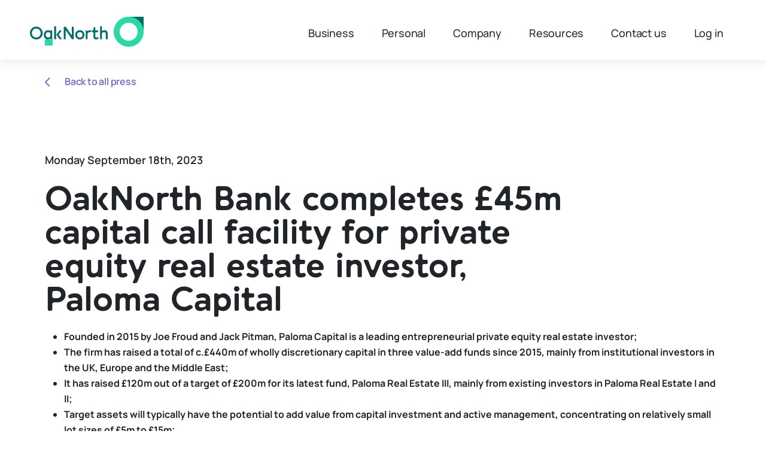

--- FILE ---
content_type: text/html; charset=UTF-8
request_url: https://oaknorth.co.uk/press/oaknorth-bank-lends-45m-to-paloma-capital/
body_size: 23709
content:
<!DOCTYPE HTML>
<!--[if IEMobile 7 ]>
	<html id="IE7" class="no-js iem7" lang=en-GB" manifest="default.appcache?v=1" itemscope itemtype="http://schema.org/WebPage" prefix="og: http://ogp.me/ns#">
<![endif]-->
<!--[if lt IE 6 ]>
	<html id="IE6" class="no-js ie6" lang="en-GB" itemscope itemtype="http://schema.org/WebPage" prefix="og: http://ogp.me/ns#">
	<p class=chromeframe>Your browser is outdated <a href="http://browsehappy.com/">Please upgrade to a different browser</a>
    or <a href="http://www.google.com/chromeframe/?redirect=true">install Google Chrome Frame</a> to make the most of this site.</p>
<![endif]-->
<!--[if IE 7 ]>
	<html  id="IE7" class="no-js ie7" lang="en-GB" itemscope itemtype="http://schema.org/WebPage" prefix="og: http://ogp.me/ns#">
<![endif]-->
<!--[if IE 8 ]>
	<html  id="IE8" class="no-js ie8" lang="en-GB" itemscope itemtype="http://schema.org/WebPage" prefix="og: http://ogp.me/ns#">
<![endif]-->
<!--[if (gte IE 9)|(gt IEMobile 7)|!(IEMobile)|!(IE)]>
	<!-->
<html id="webpage" class="no-js" lang="en-GB" itemscope itemtype="http://schema.org/WebPage" prefix="og: http://ogp.me/ns#">
<!--<![endif]-->

<head>


  <title>OakNorth Bank completes £45m capital call facility for private equity real estate investor, Paloma Capital | OakNorth Bank | Business Loans &amp; Savings Accounts</title>
  <meta charset="UTF-8" />
  <meta http-equiv="X-UA-Compatible" content="IE=edge,chrome=1">
  <meta name="viewport" content="width=device-width, initial-scale=1.0">
  <meta name="HandheldFriendly" content="True">
  <meta name="MobileOptimized" content="320">
  <link rel="pingback" href="https://oaknorth.co.uk/xmlrpc.php" />

  <!-- Insert Facebook OpenGraph Info -->
  <meta property="og:locale" content="en-GB" />
  <meta property="og:type" content="article" />
  <meta property="og:title" content="OakNorth Bank completes £45m capital call facility for private equity real estate investor, Paloma Capital | OakNorth Bank | Business Loans &amp; Savings Accounts" />
  <meta property="og:url" content="https://oaknorth.co.uk" />
  <meta property="og:site_name" content="OakNorth Bank | Business Loans &amp; Savings Accounts" />
            <meta property="article:publisher" content="" />

  <!-- Insert Twitter Card Info -->
  <meta name="twitter:card" content="summary" />
  <meta name="twitter:site" content="OakNorth Bank | Business Loans &amp; Savings Accounts" />
  <meta name="twitter:domain" content="https://oaknorth.co.uk" />
  <meta name="twitter:creator" content="@" />

  <!-- Support HTML5 in IE6-8 -->
  <!--[if lt IE 9]>
     		<script src="http://html5shim.googlecode.com/svn/trunk/html5.js"></script>
 		<![endif]-->
  <link rel="icon" href="https://oaknorth.co.uk/wp-content/themes/palebluedot/assets/img/logo-icon.svg">

  
  <meta name='robots' content='index, follow, max-image-preview:large, max-snippet:-1, max-video-preview:-1' />
	<style>img:is([sizes="auto" i], [sizes^="auto," i]) { contain-intrinsic-size: 3000px 1500px }</style>
	
	<!-- This site is optimized with the Yoast SEO Premium plugin v26.0 (Yoast SEO v26.0) - https://yoast.com/wordpress/plugins/seo/ -->
	<link rel="canonical" href="https://oaknorth.co.uk/press/oaknorth-bank-lends-45m-to-paloma-capital/" />
	<meta property="og:locale" content="en_GB" />
	<meta property="og:type" content="article" />
	<meta property="og:title" content="OakNorth Bank completes £45m capital call facility for private equity real estate investor, Paloma Capital" />
	<meta property="og:description" content="Founded in 2015 by Joe Froud and Jack Pitman, Paloma Capital is a leading entrepreneurial private equity real estate investor; The firm has raised a total of c.£440m of wholly discretionary capital in three value-add funds since 2015, mainly from institutional investors in the UK, Europe and the Middle East; It has raised £120m out [&hellip;]" />
	<meta property="og:url" content="https://oaknorth.co.uk/press/oaknorth-bank-lends-45m-to-paloma-capital/" />
	<meta property="og:site_name" content="OakNorth Bank | Business Loans &amp; Savings Accounts" />
	<meta property="article:modified_time" content="2024-03-13T12:57:58+00:00" />
	<meta name="twitter:card" content="summary_large_image" />
	<meta name="twitter:label1" content="Estimated reading time" />
	<meta name="twitter:data1" content="3 minutes" />
	<script type="application/ld+json" class="yoast-schema-graph">{"@context":"https://schema.org","@graph":[{"@type":"WebPage","@id":"https://oaknorth.co.uk/press/oaknorth-bank-lends-45m-to-paloma-capital/","url":"https://oaknorth.co.uk/press/oaknorth-bank-lends-45m-to-paloma-capital/","name":"OakNorth Bank completes £45m capital call facility for private equity real estate investor, Paloma Capital | OakNorth Bank | Business Loans &amp; Savings Accounts","isPartOf":{"@id":"https://oaknorth.co.uk/#website"},"datePublished":"2023-09-18T07:49:31+00:00","dateModified":"2024-03-13T12:57:58+00:00","breadcrumb":{"@id":"https://oaknorth.co.uk/press/oaknorth-bank-lends-45m-to-paloma-capital/#breadcrumb"},"inLanguage":"en-GB","potentialAction":[{"@type":"ReadAction","target":["https://oaknorth.co.uk/press/oaknorth-bank-lends-45m-to-paloma-capital/"]}]},{"@type":"BreadcrumbList","@id":"https://oaknorth.co.uk/press/oaknorth-bank-lends-45m-to-paloma-capital/#breadcrumb","itemListElement":[{"@type":"ListItem","position":1,"name":"Home","item":"https://oaknorth.co.uk/"},{"@type":"ListItem","position":2,"name":"Press &amp; Media","item":"https://oaknorth.co.uk/press/"},{"@type":"ListItem","position":3,"name":"OakNorth Bank completes £45m capital call facility for private equity real estate investor, Paloma Capital"}]},{"@type":"WebSite","@id":"https://oaknorth.co.uk/#website","url":"https://oaknorth.co.uk/","name":"OakNorth Bank | Business Loans &amp; Savings Accounts","description":"OakNorth can fund your growth with business finance starting from £1 million. Unlock your savings goals with our range of savings accounts.","potentialAction":[{"@type":"SearchAction","target":{"@type":"EntryPoint","urlTemplate":"https://oaknorth.co.uk/?s={search_term_string}"},"query-input":{"@type":"PropertyValueSpecification","valueRequired":true,"valueName":"search_term_string"}}],"inLanguage":"en-GB"}]}</script>
	<!-- / Yoast SEO Premium plugin. -->


<script type="text/javascript">
/* <![CDATA[ */
window._wpemojiSettings = {"baseUrl":"https:\/\/s.w.org\/images\/core\/emoji\/16.0.1\/72x72\/","ext":".png","svgUrl":"https:\/\/s.w.org\/images\/core\/emoji\/16.0.1\/svg\/","svgExt":".svg","source":{"concatemoji":"https:\/\/oaknorth.co.uk\/wp-includes\/js\/wp-emoji-release.min.js?ver=6.8.3"}};
/*! This file is auto-generated */
!function(s,n){var o,i,e;function c(e){try{var t={supportTests:e,timestamp:(new Date).valueOf()};sessionStorage.setItem(o,JSON.stringify(t))}catch(e){}}function p(e,t,n){e.clearRect(0,0,e.canvas.width,e.canvas.height),e.fillText(t,0,0);var t=new Uint32Array(e.getImageData(0,0,e.canvas.width,e.canvas.height).data),a=(e.clearRect(0,0,e.canvas.width,e.canvas.height),e.fillText(n,0,0),new Uint32Array(e.getImageData(0,0,e.canvas.width,e.canvas.height).data));return t.every(function(e,t){return e===a[t]})}function u(e,t){e.clearRect(0,0,e.canvas.width,e.canvas.height),e.fillText(t,0,0);for(var n=e.getImageData(16,16,1,1),a=0;a<n.data.length;a++)if(0!==n.data[a])return!1;return!0}function f(e,t,n,a){switch(t){case"flag":return n(e,"\ud83c\udff3\ufe0f\u200d\u26a7\ufe0f","\ud83c\udff3\ufe0f\u200b\u26a7\ufe0f")?!1:!n(e,"\ud83c\udde8\ud83c\uddf6","\ud83c\udde8\u200b\ud83c\uddf6")&&!n(e,"\ud83c\udff4\udb40\udc67\udb40\udc62\udb40\udc65\udb40\udc6e\udb40\udc67\udb40\udc7f","\ud83c\udff4\u200b\udb40\udc67\u200b\udb40\udc62\u200b\udb40\udc65\u200b\udb40\udc6e\u200b\udb40\udc67\u200b\udb40\udc7f");case"emoji":return!a(e,"\ud83e\udedf")}return!1}function g(e,t,n,a){var r="undefined"!=typeof WorkerGlobalScope&&self instanceof WorkerGlobalScope?new OffscreenCanvas(300,150):s.createElement("canvas"),o=r.getContext("2d",{willReadFrequently:!0}),i=(o.textBaseline="top",o.font="600 32px Arial",{});return e.forEach(function(e){i[e]=t(o,e,n,a)}),i}function t(e){var t=s.createElement("script");t.src=e,t.defer=!0,s.head.appendChild(t)}"undefined"!=typeof Promise&&(o="wpEmojiSettingsSupports",i=["flag","emoji"],n.supports={everything:!0,everythingExceptFlag:!0},e=new Promise(function(e){s.addEventListener("DOMContentLoaded",e,{once:!0})}),new Promise(function(t){var n=function(){try{var e=JSON.parse(sessionStorage.getItem(o));if("object"==typeof e&&"number"==typeof e.timestamp&&(new Date).valueOf()<e.timestamp+604800&&"object"==typeof e.supportTests)return e.supportTests}catch(e){}return null}();if(!n){if("undefined"!=typeof Worker&&"undefined"!=typeof OffscreenCanvas&&"undefined"!=typeof URL&&URL.createObjectURL&&"undefined"!=typeof Blob)try{var e="postMessage("+g.toString()+"("+[JSON.stringify(i),f.toString(),p.toString(),u.toString()].join(",")+"));",a=new Blob([e],{type:"text/javascript"}),r=new Worker(URL.createObjectURL(a),{name:"wpTestEmojiSupports"});return void(r.onmessage=function(e){c(n=e.data),r.terminate(),t(n)})}catch(e){}c(n=g(i,f,p,u))}t(n)}).then(function(e){for(var t in e)n.supports[t]=e[t],n.supports.everything=n.supports.everything&&n.supports[t],"flag"!==t&&(n.supports.everythingExceptFlag=n.supports.everythingExceptFlag&&n.supports[t]);n.supports.everythingExceptFlag=n.supports.everythingExceptFlag&&!n.supports.flag,n.DOMReady=!1,n.readyCallback=function(){n.DOMReady=!0}}).then(function(){return e}).then(function(){var e;n.supports.everything||(n.readyCallback(),(e=n.source||{}).concatemoji?t(e.concatemoji):e.wpemoji&&e.twemoji&&(t(e.twemoji),t(e.wpemoji)))}))}((window,document),window._wpemojiSettings);
/* ]]> */
</script>
<style id='wp-emoji-styles-inline-css' type='text/css'>

	img.wp-smiley, img.emoji {
		display: inline !important;
		border: none !important;
		box-shadow: none !important;
		height: 1em !important;
		width: 1em !important;
		margin: 0 0.07em !important;
		vertical-align: -0.1em !important;
		background: none !important;
		padding: 0 !important;
	}
</style>
<style id='classic-theme-styles-inline-css' type='text/css'>
/*! This file is auto-generated */
.wp-block-button__link{color:#fff;background-color:#32373c;border-radius:9999px;box-shadow:none;text-decoration:none;padding:calc(.667em + 2px) calc(1.333em + 2px);font-size:1.125em}.wp-block-file__button{background:#32373c;color:#fff;text-decoration:none}
</style>
<style id='global-styles-inline-css' type='text/css'>
:root{--wp--preset--aspect-ratio--square: 1;--wp--preset--aspect-ratio--4-3: 4/3;--wp--preset--aspect-ratio--3-4: 3/4;--wp--preset--aspect-ratio--3-2: 3/2;--wp--preset--aspect-ratio--2-3: 2/3;--wp--preset--aspect-ratio--16-9: 16/9;--wp--preset--aspect-ratio--9-16: 9/16;--wp--preset--color--black: #000000;--wp--preset--color--cyan-bluish-gray: #abb8c3;--wp--preset--color--white: #ffffff;--wp--preset--color--pale-pink: #f78da7;--wp--preset--color--vivid-red: #cf2e2e;--wp--preset--color--luminous-vivid-orange: #ff6900;--wp--preset--color--luminous-vivid-amber: #fcb900;--wp--preset--color--light-green-cyan: #7bdcb5;--wp--preset--color--vivid-green-cyan: #00d084;--wp--preset--color--pale-cyan-blue: #8ed1fc;--wp--preset--color--vivid-cyan-blue: #0693e3;--wp--preset--color--vivid-purple: #9b51e0;--wp--preset--gradient--vivid-cyan-blue-to-vivid-purple: linear-gradient(135deg,rgba(6,147,227,1) 0%,rgb(155,81,224) 100%);--wp--preset--gradient--light-green-cyan-to-vivid-green-cyan: linear-gradient(135deg,rgb(122,220,180) 0%,rgb(0,208,130) 100%);--wp--preset--gradient--luminous-vivid-amber-to-luminous-vivid-orange: linear-gradient(135deg,rgba(252,185,0,1) 0%,rgba(255,105,0,1) 100%);--wp--preset--gradient--luminous-vivid-orange-to-vivid-red: linear-gradient(135deg,rgba(255,105,0,1) 0%,rgb(207,46,46) 100%);--wp--preset--gradient--very-light-gray-to-cyan-bluish-gray: linear-gradient(135deg,rgb(238,238,238) 0%,rgb(169,184,195) 100%);--wp--preset--gradient--cool-to-warm-spectrum: linear-gradient(135deg,rgb(74,234,220) 0%,rgb(151,120,209) 20%,rgb(207,42,186) 40%,rgb(238,44,130) 60%,rgb(251,105,98) 80%,rgb(254,248,76) 100%);--wp--preset--gradient--blush-light-purple: linear-gradient(135deg,rgb(255,206,236) 0%,rgb(152,150,240) 100%);--wp--preset--gradient--blush-bordeaux: linear-gradient(135deg,rgb(254,205,165) 0%,rgb(254,45,45) 50%,rgb(107,0,62) 100%);--wp--preset--gradient--luminous-dusk: linear-gradient(135deg,rgb(255,203,112) 0%,rgb(199,81,192) 50%,rgb(65,88,208) 100%);--wp--preset--gradient--pale-ocean: linear-gradient(135deg,rgb(255,245,203) 0%,rgb(182,227,212) 50%,rgb(51,167,181) 100%);--wp--preset--gradient--electric-grass: linear-gradient(135deg,rgb(202,248,128) 0%,rgb(113,206,126) 100%);--wp--preset--gradient--midnight: linear-gradient(135deg,rgb(2,3,129) 0%,rgb(40,116,252) 100%);--wp--preset--font-size--small: 13px;--wp--preset--font-size--medium: 20px;--wp--preset--font-size--large: 36px;--wp--preset--font-size--x-large: 42px;--wp--preset--spacing--20: 0.44rem;--wp--preset--spacing--30: 0.67rem;--wp--preset--spacing--40: 1rem;--wp--preset--spacing--50: 1.5rem;--wp--preset--spacing--60: 2.25rem;--wp--preset--spacing--70: 3.38rem;--wp--preset--spacing--80: 5.06rem;--wp--preset--shadow--natural: 6px 6px 9px rgba(0, 0, 0, 0.2);--wp--preset--shadow--deep: 12px 12px 50px rgba(0, 0, 0, 0.4);--wp--preset--shadow--sharp: 6px 6px 0px rgba(0, 0, 0, 0.2);--wp--preset--shadow--outlined: 6px 6px 0px -3px rgba(255, 255, 255, 1), 6px 6px rgba(0, 0, 0, 1);--wp--preset--shadow--crisp: 6px 6px 0px rgba(0, 0, 0, 1);}:where(.is-layout-flex){gap: 0.5em;}:where(.is-layout-grid){gap: 0.5em;}body .is-layout-flex{display: flex;}.is-layout-flex{flex-wrap: wrap;align-items: center;}.is-layout-flex > :is(*, div){margin: 0;}body .is-layout-grid{display: grid;}.is-layout-grid > :is(*, div){margin: 0;}:where(.wp-block-columns.is-layout-flex){gap: 2em;}:where(.wp-block-columns.is-layout-grid){gap: 2em;}:where(.wp-block-post-template.is-layout-flex){gap: 1.25em;}:where(.wp-block-post-template.is-layout-grid){gap: 1.25em;}.has-black-color{color: var(--wp--preset--color--black) !important;}.has-cyan-bluish-gray-color{color: var(--wp--preset--color--cyan-bluish-gray) !important;}.has-white-color{color: var(--wp--preset--color--white) !important;}.has-pale-pink-color{color: var(--wp--preset--color--pale-pink) !important;}.has-vivid-red-color{color: var(--wp--preset--color--vivid-red) !important;}.has-luminous-vivid-orange-color{color: var(--wp--preset--color--luminous-vivid-orange) !important;}.has-luminous-vivid-amber-color{color: var(--wp--preset--color--luminous-vivid-amber) !important;}.has-light-green-cyan-color{color: var(--wp--preset--color--light-green-cyan) !important;}.has-vivid-green-cyan-color{color: var(--wp--preset--color--vivid-green-cyan) !important;}.has-pale-cyan-blue-color{color: var(--wp--preset--color--pale-cyan-blue) !important;}.has-vivid-cyan-blue-color{color: var(--wp--preset--color--vivid-cyan-blue) !important;}.has-vivid-purple-color{color: var(--wp--preset--color--vivid-purple) !important;}.has-black-background-color{background-color: var(--wp--preset--color--black) !important;}.has-cyan-bluish-gray-background-color{background-color: var(--wp--preset--color--cyan-bluish-gray) !important;}.has-white-background-color{background-color: var(--wp--preset--color--white) !important;}.has-pale-pink-background-color{background-color: var(--wp--preset--color--pale-pink) !important;}.has-vivid-red-background-color{background-color: var(--wp--preset--color--vivid-red) !important;}.has-luminous-vivid-orange-background-color{background-color: var(--wp--preset--color--luminous-vivid-orange) !important;}.has-luminous-vivid-amber-background-color{background-color: var(--wp--preset--color--luminous-vivid-amber) !important;}.has-light-green-cyan-background-color{background-color: var(--wp--preset--color--light-green-cyan) !important;}.has-vivid-green-cyan-background-color{background-color: var(--wp--preset--color--vivid-green-cyan) !important;}.has-pale-cyan-blue-background-color{background-color: var(--wp--preset--color--pale-cyan-blue) !important;}.has-vivid-cyan-blue-background-color{background-color: var(--wp--preset--color--vivid-cyan-blue) !important;}.has-vivid-purple-background-color{background-color: var(--wp--preset--color--vivid-purple) !important;}.has-black-border-color{border-color: var(--wp--preset--color--black) !important;}.has-cyan-bluish-gray-border-color{border-color: var(--wp--preset--color--cyan-bluish-gray) !important;}.has-white-border-color{border-color: var(--wp--preset--color--white) !important;}.has-pale-pink-border-color{border-color: var(--wp--preset--color--pale-pink) !important;}.has-vivid-red-border-color{border-color: var(--wp--preset--color--vivid-red) !important;}.has-luminous-vivid-orange-border-color{border-color: var(--wp--preset--color--luminous-vivid-orange) !important;}.has-luminous-vivid-amber-border-color{border-color: var(--wp--preset--color--luminous-vivid-amber) !important;}.has-light-green-cyan-border-color{border-color: var(--wp--preset--color--light-green-cyan) !important;}.has-vivid-green-cyan-border-color{border-color: var(--wp--preset--color--vivid-green-cyan) !important;}.has-pale-cyan-blue-border-color{border-color: var(--wp--preset--color--pale-cyan-blue) !important;}.has-vivid-cyan-blue-border-color{border-color: var(--wp--preset--color--vivid-cyan-blue) !important;}.has-vivid-purple-border-color{border-color: var(--wp--preset--color--vivid-purple) !important;}.has-vivid-cyan-blue-to-vivid-purple-gradient-background{background: var(--wp--preset--gradient--vivid-cyan-blue-to-vivid-purple) !important;}.has-light-green-cyan-to-vivid-green-cyan-gradient-background{background: var(--wp--preset--gradient--light-green-cyan-to-vivid-green-cyan) !important;}.has-luminous-vivid-amber-to-luminous-vivid-orange-gradient-background{background: var(--wp--preset--gradient--luminous-vivid-amber-to-luminous-vivid-orange) !important;}.has-luminous-vivid-orange-to-vivid-red-gradient-background{background: var(--wp--preset--gradient--luminous-vivid-orange-to-vivid-red) !important;}.has-very-light-gray-to-cyan-bluish-gray-gradient-background{background: var(--wp--preset--gradient--very-light-gray-to-cyan-bluish-gray) !important;}.has-cool-to-warm-spectrum-gradient-background{background: var(--wp--preset--gradient--cool-to-warm-spectrum) !important;}.has-blush-light-purple-gradient-background{background: var(--wp--preset--gradient--blush-light-purple) !important;}.has-blush-bordeaux-gradient-background{background: var(--wp--preset--gradient--blush-bordeaux) !important;}.has-luminous-dusk-gradient-background{background: var(--wp--preset--gradient--luminous-dusk) !important;}.has-pale-ocean-gradient-background{background: var(--wp--preset--gradient--pale-ocean) !important;}.has-electric-grass-gradient-background{background: var(--wp--preset--gradient--electric-grass) !important;}.has-midnight-gradient-background{background: var(--wp--preset--gradient--midnight) !important;}.has-small-font-size{font-size: var(--wp--preset--font-size--small) !important;}.has-medium-font-size{font-size: var(--wp--preset--font-size--medium) !important;}.has-large-font-size{font-size: var(--wp--preset--font-size--large) !important;}.has-x-large-font-size{font-size: var(--wp--preset--font-size--x-large) !important;}
:where(.wp-block-post-template.is-layout-flex){gap: 1.25em;}:where(.wp-block-post-template.is-layout-grid){gap: 1.25em;}
:where(.wp-block-columns.is-layout-flex){gap: 2em;}:where(.wp-block-columns.is-layout-grid){gap: 2em;}
:root :where(.wp-block-pullquote){font-size: 1.5em;line-height: 1.6;}
</style>
<link rel='stylesheet' id='aos-css' href='https://oaknorth.co.uk/wp-content/themes/palebluedot/assets/css/external/aos.css?ver=2.3.1' type='text/css' media='all' />
<link rel='stylesheet' id='slick-css' href='https://oaknorth.co.uk/wp-content/themes/palebluedot/assets/css/external/slick.min.css?ver=1.8.1' type='text/css' media='all' />
<link rel='stylesheet' id='animate-css' href='https://oaknorth.co.uk/wp-content/themes/palebluedot/assets/css/external/animate.min.css?ver=4.1.1' type='text/css' media='all' />
<link rel='stylesheet' id='bootstrap-css' href='https://oaknorth.co.uk/wp-content/themes/palebluedot/assets/css/external/bootstrap.min.css?ver=5.0.2' type='text/css' media='all' />
<link rel='stylesheet' id='theme-style-css' href='https://oaknorth.co.uk/wp-content/themes/palebluedot/style.min.css?ver=1768476600' type='text/css' media='all' />
<script type="text/javascript" src="https://oaknorth.co.uk/wp-includes/js/jquery/jquery.min.js?ver=3.7.1" id="jquery-core-js"></script>
<script type="text/javascript" src="https://oaknorth.co.uk/wp-includes/js/jquery/jquery-migrate.min.js?ver=3.4.1" id="jquery-migrate-js"></script>
<link rel="https://api.w.org/" href="https://oaknorth.co.uk/wp-json/" /><link rel="alternate" title="JSON" type="application/json" href="https://oaknorth.co.uk/wp-json/wp/v2/press/15237" /><link rel="EditURI" type="application/rsd+xml" title="RSD" href="https://oaknorth.co.uk/xmlrpc.php?rsd" />
<link rel='shortlink' href='https://oaknorth.co.uk/?p=15237' />
<link rel="alternate" title="oEmbed (JSON)" type="application/json+oembed" href="https://oaknorth.co.uk/wp-json/oembed/1.0/embed?url=https%3A%2F%2Foaknorth.co.uk%2Fpress%2Foaknorth-bank-lends-45m-to-paloma-capital%2F" />
<link rel="alternate" title="oEmbed (XML)" type="text/xml+oembed" href="https://oaknorth.co.uk/wp-json/oembed/1.0/embed?url=https%3A%2F%2Foaknorth.co.uk%2Fpress%2Foaknorth-bank-lends-45m-to-paloma-capital%2F&#038;format=xml" />
<!-- Google Tag Manager (HEAD) -->
<script>
(function(w,d,s,l,i){w[l]=w[l]||[];w[l].push({'gtm.start':
new Date().getTime(),event:'gtm.js'});var f=d.getElementsByTagName(s)[0],
j=d.createElement(s),dl=l!='dataLayer'?'&l='+l:'';j.async=true;j.src=
'https://www.googletagmanager.com/gtm.js?id='+i+dl;f.parentNode.insertBefore(j,f);
})(window,document,'script','dataLayer','GTM-T6LWXQW');
</script>
<!-- End Google Tag Manager --><link rel="icon" href="https://oaknorth.co.uk/wp-content/uploads/2025/11/ON-Logo-Site-icon-transparent-2-100x100.png" sizes="32x32" />
<link rel="icon" href="https://oaknorth.co.uk/wp-content/uploads/2025/11/ON-Logo-Site-icon-transparent-2-300x300.png" sizes="192x192" />
<link rel="apple-touch-icon" href="https://oaknorth.co.uk/wp-content/uploads/2025/11/ON-Logo-Site-icon-transparent-2-300x300.png" />
<meta name="msapplication-TileImage" content="https://oaknorth.co.uk/wp-content/uploads/2025/11/ON-Logo-Site-icon-transparent-2-300x300.png" />

  <link rel="preload" as="font" href="https://oaknorth.co.uk/wp-content/themes/palebluedot/assets/fonts/Aquawax-FX/Aquawax-Fx-Bold.woff2" type="font/woff2" crossorigin="anonymous">

</head>


<body class="wp-singular press-template-default single single-press postid-15237 wp-theme-palebluedot page-oaknorth-bank-lends-45m-to-paloma-capital domain-oaknorth-co-uk">
<!-- Google Tag Manager (noscript) (BODY) -->
<noscript><iframe src="https://www.googletagmanager.com/ns.html?id=GTM-T6LWXQW"
height="0" width="0" style="display:none;visibility:hidden"></iframe></noscript>
<!-- End Google Tag Manager (noscript) -->

<header class="header cd-morph-dropdown">
    <div class="container header__wrapper">
        <div class="header__logo-wrapper">
            <a class="header__logo logo" href="/" title="OakNorth Bank">
                <div class="header__logo-text">
                    <svg width="130" height="22" viewBox="0 0 130 22" fill="none" xmlns="http://www.w3.org/2000/svg">
<g clip-path="url(#clip0_2_9)">
<path d="M127.302 21.613H129.549C129.672 21.613 129.781 21.5679 129.865 21.4843C129.948 21.3941 129.994 21.2911 129.994 21.1623V12.8249C129.994 10.8033 129.549 9.23881 128.667 8.125C127.785 7.01119 126.498 6.45751 124.804 6.45751C123.555 6.45751 122.364 6.80517 121.231 7.50693C121.109 7.59707 120.974 7.6357 120.826 7.6357C120.671 7.6357 120.542 7.57775 120.439 7.4683C120.336 7.35886 120.278 7.21078 120.278 7.02407V0.450674C120.278 0.32191 120.233 0.218899 120.15 0.128764C120.066 0.0386292 119.956 0 119.834 0H117.587C117.465 0 117.355 0.0450674 117.272 0.128764C117.182 0.218899 117.143 0.32191 117.143 0.450674V21.1559C117.143 21.2847 117.188 21.3877 117.272 21.4778C117.355 21.5679 117.465 21.6066 117.587 21.6066H119.834C119.956 21.6066 120.066 21.5615 120.15 21.4778C120.233 21.3877 120.278 21.2847 120.278 21.1559V12.9215C120.278 12.2712 120.375 11.7497 120.574 11.357C120.774 10.9642 121.09 10.623 121.534 10.3462C122.416 9.81181 123.266 9.54784 124.07 9.54784C124.985 9.54784 125.674 9.83756 126.144 10.4234C126.614 11.0093 126.852 11.9235 126.852 13.179V21.1623C126.852 21.2911 126.897 21.3941 126.98 21.4843C127.064 21.5744 127.174 21.613 127.296 21.613M109.256 16.9518V10.7711C109.256 10.4685 109.353 10.2239 109.546 10.0243C109.739 9.83112 109.984 9.73455 110.28 9.73455H113.48C113.615 9.73455 113.731 9.68304 113.827 9.58647C113.924 9.4899 113.969 9.37401 113.969 9.23881V7.21078C113.969 7.07557 113.924 6.95969 113.827 6.86311C113.731 6.76654 113.615 6.71504 113.48 6.71504H110.28C109.984 6.71504 109.739 6.61846 109.546 6.42532C109.353 6.23217 109.256 5.98108 109.256 5.68492V2.02803C109.256 1.89283 109.211 1.77694 109.114 1.68037C109.018 1.5838 108.902 1.53229 108.767 1.53229H107.383C107.009 1.53229 106.719 1.65462 106.52 1.90571C106.32 2.15679 106.204 2.45939 106.192 2.83281L106.146 5.77506C106.146 6.04546 106.056 6.2708 105.883 6.45107C105.702 6.63134 105.477 6.72147 105.2 6.72147H104.537C104.279 6.72147 104.041 6.81161 103.829 6.98544C103.616 7.15927 103.513 7.41036 103.513 7.74515V9.24525C103.513 9.38045 103.558 9.49633 103.655 9.59291C103.751 9.68948 103.867 9.74099 104.003 9.74099H105.11C105.406 9.74099 105.651 9.83756 105.844 10.0307C106.037 10.2239 106.134 10.4749 106.134 10.7775V16.9968C106.134 18.0141 106.307 18.8961 106.662 19.6301C107.009 20.364 107.518 20.9241 108.175 21.304C108.831 21.6903 109.61 21.877 110.499 21.877C111.162 21.877 111.838 21.7675 112.533 21.5422C113.222 21.3169 113.885 21.0014 114.51 20.5958C114.632 20.5056 114.696 20.3898 114.696 20.2288C114.696 20.1902 114.69 20.1322 114.671 20.055L114.394 19.2953C114.271 18.9476 114.091 18.6836 113.866 18.5098C113.641 18.336 113.377 18.2458 113.08 18.2458C112.804 18.2458 112.507 18.3167 112.186 18.4647C111.735 18.6772 111.265 18.7866 110.788 18.7866C110.338 18.7866 109.971 18.6386 109.687 18.3489C109.404 18.0591 109.263 17.5891 109.263 16.9518M96.8433 11.093C97.2296 10.623 97.661 10.2625 98.1503 9.99208C98.6331 9.72167 99.1546 9.59291 99.7019 9.59291C100.017 9.59291 100.313 9.61866 100.584 9.66373C100.738 9.68304 100.848 9.68948 100.912 9.68948C101.299 9.68948 101.627 9.58003 101.904 9.35469C102.181 9.12936 102.361 8.82676 102.438 8.43403L102.683 7.33954C102.702 7.23009 102.689 7.13352 102.644 7.04338C102.599 6.95325 102.528 6.88887 102.438 6.8438C101.73 6.57983 101.009 6.45107 100.275 6.45107C99.1224 6.45107 98.0859 6.86311 97.1781 7.6872C96.9849 7.8546 96.8176 7.93829 96.6759 7.93829C96.457 7.93829 96.251 7.75158 96.0578 7.38461L96.0321 7.32666C95.9162 7.12064 95.7681 6.96613 95.5879 6.86955C95.4076 6.76654 95.1758 6.71504 94.8925 6.71504H93.6242C93.5019 6.71504 93.386 6.7601 93.2959 6.85668C93.1993 6.94681 93.1542 7.0627 93.1542 7.1979V21.1302C93.1542 21.2589 93.1993 21.3684 93.2959 21.4649C93.3924 21.5615 93.5019 21.613 93.6242 21.613H95.8003C95.9355 21.613 96.045 21.5615 96.1415 21.4649C96.2317 21.3684 96.2767 21.2589 96.2767 21.1302V12.9987C96.2767 12.1939 96.4699 11.5566 96.8562 11.0866M78.8357 14.1769C78.8357 13.3013 79.0288 12.5158 79.4216 11.8205C79.8078 11.1252 80.3487 10.5844 81.044 10.1981C81.7329 9.81181 82.5119 9.61866 83.381 9.61866C84.2502 9.61866 85.0228 9.81181 85.7181 10.1981C86.407 10.5844 86.9478 11.1252 87.3405 11.8205C87.7333 12.5158 87.9264 13.3013 87.9264 14.1769C87.9264 15.0525 87.7333 15.838 87.3405 16.5268C86.9542 17.2222 86.4134 17.763 85.7181 18.1493C85.0292 18.5356 84.2502 18.7287 83.381 18.7287C82.5119 18.7287 81.7393 18.5291 81.044 18.1364C80.3551 17.7437 79.8143 17.1964 79.4216 16.5011C79.0353 15.8058 78.8357 15.0267 78.8357 14.164M83.3746 21.8577C84.8425 21.8577 86.1623 21.5293 87.3212 20.8662C88.4801 20.2031 89.3943 19.2953 90.051 18.1235C90.7077 16.9582 91.036 15.6384 91.036 14.1576C91.036 12.6768 90.7077 11.357 90.051 10.1852C89.3943 9.01347 88.4801 8.09925 87.3212 7.43611C86.1559 6.77298 84.8425 6.44463 83.3746 6.44463C81.9067 6.44463 80.5869 6.77298 79.4216 7.43611C78.2562 8.09925 77.342 9.01347 76.6918 10.1852C76.0415 11.357 75.7132 12.6832 75.7132 14.1576C75.7132 15.6319 76.0415 16.9582 76.6982 18.1235C77.3549 19.2888 78.2691 20.2031 79.428 20.8662C80.5933 21.5293 81.9067 21.8577 83.3746 21.8577ZM70.0797 1.29408L70.1248 14.0031C70.1248 14.1705 70.0733 14.3057 69.9638 14.4087C69.8544 14.5117 69.7321 14.5696 69.5904 14.5696C69.4939 14.5696 69.4037 14.5439 69.3072 14.4924C69.217 14.4409 69.1398 14.3636 69.0689 14.267L60.7122 1.75119C60.474 1.38421 60.2164 1.12668 59.9396 0.978605C59.6627 0.830527 59.3151 0.759707 58.8773 0.759707H57.1197C56.978 0.759707 56.8557 0.811212 56.7527 0.914223C56.6497 1.01723 56.5982 1.146 56.5982 1.30052V21.0786C56.5982 21.2332 56.6497 21.3619 56.7527 21.4649C56.8557 21.5679 56.978 21.6195 57.1197 21.6195H59.2507C59.4052 21.6195 59.534 21.5679 59.6305 21.4649C59.7336 21.3619 59.7851 21.2332 59.7851 21.0786L59.74 7.80309C59.74 7.6357 59.7915 7.5005 59.901 7.39748C60.004 7.29447 60.1392 7.23653 60.2872 7.23653C60.3838 7.23653 60.474 7.26228 60.5705 7.31379C60.6607 7.36529 60.7379 7.44255 60.8087 7.53912L69.6162 20.731C69.848 21.0786 70.0797 21.3169 70.3244 21.4392C70.5626 21.5615 70.9038 21.6195 71.3481 21.6195H72.758C72.8997 21.6195 73.022 21.5679 73.125 21.4649C73.228 21.3619 73.2795 21.2332 73.2795 21.0786V1.29408C73.2795 1.13956 73.228 1.0108 73.125 0.907785C73.022 0.804774 72.8997 0.753269 72.758 0.753269H70.6141C70.4596 0.753269 70.3308 0.804774 70.2342 0.907785C70.1377 1.0108 70.0797 1.13956 70.0797 1.29408ZM44.5459 14.3057L49.0397 20.6473C49.2779 20.9885 49.5548 21.2332 49.8574 21.3812C50.16 21.5293 50.5591 21.6066 51.0613 21.6066H52.9348C53.0314 21.6066 53.1087 21.5744 53.173 21.5164C53.2374 21.4585 53.2632 21.3877 53.2632 21.2975C53.2632 21.2074 53.2374 21.1366 53.1924 21.0786L48.5697 14.795C48.3766 14.5246 48.28 14.2348 48.28 13.9322C48.28 13.6297 48.3766 13.3464 48.5697 13.076L52.8769 7.23009C52.9219 7.15283 52.9477 7.08201 52.9477 7.01119C52.9477 6.93393 52.9155 6.86311 52.8447 6.79873C52.7803 6.73435 52.6966 6.70216 52.6 6.70216H50.4948C50.0698 6.70216 49.7286 6.77298 49.4711 6.91462C49.2135 7.05626 48.956 7.31379 48.7049 7.68076L44.5394 13.5975C44.4686 13.694 44.4364 13.8099 44.4364 13.9451C44.4364 14.0739 44.4686 14.1898 44.5394 14.2928M40.9662 21.5937H43.1552C43.2904 21.5937 43.3999 21.5422 43.4964 21.4456C43.5866 21.349 43.6316 21.2396 43.6316 21.1108V0.482864C43.6316 0.347662 43.5866 0.231775 43.4964 0.14164C43.4063 0.0515055 43.2904 0.00643819 43.1552 0.00643819H40.9662C40.8439 0.00643819 40.728 0.0515055 40.6379 0.14164C40.5413 0.231775 40.4962 0.347662 40.4962 0.482864V21.1366C40.4962 21.2654 40.5413 21.3748 40.6379 21.4714C40.7344 21.5679 40.8439 21.6195 40.9662 21.6195M26.3 14.2155C26.3 13.3399 26.4803 12.5545 26.8473 11.8592C27.2142 11.1638 27.7164 10.623 28.3667 10.2367C29.0169 9.85044 29.7445 9.65729 30.5492 9.65729C31.1287 9.65729 31.6759 9.76674 32.191 9.98564C32.7125 10.2045 33.1567 10.4814 33.5301 10.8097C33.955 11.1574 34.1675 11.7304 34.1675 12.5158V15.5611C34.1675 16.0053 34.1095 16.3852 33.9872 16.7007C33.8649 17.0097 33.6718 17.2865 33.4013 17.5312C32.5258 18.3295 31.5536 18.7287 30.4913 18.7287C29.6865 18.7287 28.9654 18.5356 28.3281 18.1557C27.6971 17.7694 27.1949 17.235 26.8344 16.5526C26.4739 15.8701 26.2936 15.0911 26.2936 14.2284M29.796 21.922C31.2059 21.922 32.4421 21.51 33.4979 20.6859C33.6331 20.5765 33.7554 20.525 33.8585 20.525C34.0194 20.525 34.1611 20.6602 34.2769 20.9306L34.3027 20.9756C34.3993 21.1881 34.5216 21.349 34.6697 21.4649C34.8177 21.5744 35.0238 21.6323 35.2813 21.6323H36.8265C36.9617 21.6323 37.0711 21.5808 37.1677 21.4843C37.2578 21.3877 37.3029 21.2782 37.3029 21.1495V7.1979C37.3029 7.0627 37.2578 6.94681 37.1677 6.85668C37.0776 6.76654 36.9617 6.71504 36.8265 6.71504H34.7083C34.5667 6.71504 34.4443 6.7601 34.3542 6.85668C34.2641 6.94681 34.2061 7.0627 34.1868 7.1979V7.21078C34.1804 7.33954 34.1353 7.42968 34.0645 7.49406C33.9937 7.55844 33.8971 7.59063 33.7683 7.59063C33.5881 7.59063 33.4013 7.52625 33.2211 7.40392C32.3455 6.81161 31.3926 6.51545 30.3561 6.51545C28.9719 6.51545 27.7357 6.8438 26.6477 7.50693C25.5596 8.17007 24.7033 9.08429 24.0917 10.256C23.4801 11.4278 23.1711 12.7541 23.1711 14.2284C23.1711 15.7028 23.4543 17.029 24.0209 18.1943C24.5875 19.3596 25.3729 20.2739 26.3773 20.9241C27.3816 21.5808 28.5212 21.9092 29.8024 21.9092M3.2706 11.1896C3.2706 9.79249 3.59251 8.52417 4.24277 7.38461C4.89303 6.25149 5.77506 5.35014 6.90174 4.69344C8.02843 4.03675 9.271 3.7084 10.6359 3.7084C12.0008 3.7084 13.2434 4.03675 14.37 4.69344C15.4903 5.35014 16.3788 6.24505 17.029 7.38461C17.6793 8.52417 18.0012 9.79249 18.0012 11.1896C18.0012 12.5867 17.6793 13.8421 17.029 14.9881C16.3788 16.1277 15.4967 17.029 14.37 17.6793C13.2434 18.3295 12.0008 18.6579 10.6359 18.6579C9.271 18.6579 8.02843 18.3295 6.90174 17.6793C5.77506 17.029 4.89303 16.1341 4.24277 14.9881C3.59251 13.8486 3.2706 12.5802 3.2706 11.1896ZM10.623 21.8705C12.5931 21.8705 14.3894 21.4006 16.0118 20.4541C17.6342 19.5142 18.9154 18.2265 19.8618 16.5912C20.8018 14.9624 21.2718 13.1597 21.2718 11.1831C21.2718 9.20662 20.8018 7.39105 19.8618 5.76218C18.9219 4.12688 17.6342 2.83924 16.0118 1.89927C14.3894 0.959291 12.5931 0.482864 10.623 0.482864C8.65293 0.482864 6.86955 0.952853 5.24713 1.89927C3.6247 2.83924 2.3435 4.12688 1.40353 5.76218C0.469988 7.40392 0 9.21305 0 11.1896C0 13.1661 0.469988 14.9624 1.40353 16.5977C2.33706 18.2265 3.61826 19.5142 5.24713 20.4606C6.86955 21.4006 8.66581 21.877 10.623 21.877" fill="#006D6B"/>
</g>
<defs>
<clipPath id="clip0_2_9">
<rect width="130" height="21.9027" fill="white"/>
</clipPath>
</defs>
</svg>
                </div>
                <div class="header__logo-icon">
                    <svg width="50" height="50" viewBox="0 0 50 50" fill="none" xmlns="http://www.w3.org/2000/svg">
<g clip-path="url(#clip0_1_6)">
<path d="M50 25V9.99901V0H39.9985H25V9.99901H39.9985V25H50Z" fill="#006D6B"/>
<path d="M39.9985 25C39.9985 33.2855 33.283 39.9985 25 39.9985C16.717 39.9985 9.99901 33.283 9.99901 25C9.99901 16.717 16.7145 9.99901 25 9.99901C33.2855 9.99901 39.9985 16.7145 39.9985 25ZM49.9975 25C50 11.1926 38.8074 0 25 0C11.1926 0 0 11.1926 0 25C0 38.8074 11.1926 50 25 50C38.8074 50 50 38.8074 50 25" fill="#2ADAA5"/>
</g>
<defs>
<clipPath id="clip0_1_6">
<rect width="50" height="50" fill="white"/>
</clipPath>
</defs>
</svg>
                </div>
            </a>
        </div>
        <a href="#0" class="nav-trigger" aria-label="Open or close navigation menu"><span aria-hidden="true"></span></a>
        <div class="headerless-ppc__buttons">
        
                </div>
        <nav class="main-nav-site">
            <div class="main-nav">
                <ul>
                                            <li class="test  links d-block d-lg-none"
                            data-content="Home">
                            <a href="/"> Home </a>
                        </li>
                                            <li class="test has-dropdown links "
                            data-content="Business">
                            <a href="#"> Business </a>
                        </li>
                                            <li class="test has-dropdown links "
                            data-content="Personal">
                            <a href="#"> Personal </a>
                        </li>
                                            <li class="test has-dropdown links "
                            data-content="Company">
                            <a href="#"> Company </a>
                        </li>
                                            <li class="test has-dropdown links "
                            data-content="Resources">
                            <a href="#"> Resources </a>
                        </li>
                                            <li class="test  links "
                            data-content="Contactus">
                            <a href="https://oaknorth.co.uk/contact-us/"> Contact us </a>
                        </li>
                                            <li class="test has-dropdown links "
                            data-content="Login">
                            <a href="#"> Log in </a>
                        </li>
                    
                </ul>
            </div>
            <div class="morph-dropdown-wrapper">
                <div class="dropdown-list">
                    <ul>
                                                    <li id="Home"
                                class="links ">
                                <a href="/" class="label mobile-menu-item"
                                    data-name="Home">
                                    Home                                </a>
                                <div class="content">
                                    <ul>
                                                                            </ul>
                                </div>
                            </li>
                                                    <li id="Business"
                                class="links dropdown">
                                <a href="#" class="label mobile-menu-item"
                                    data-name="Business">
                                    Business                                </a>
                                <div class="content">
                                    <ul>
                                                                                                                                <li class="links first-level-link first-level-drp has-dropdown"
                                                data-content="Businessbanking">
                                                <a href="/business-banking/"
                                                    target="_self">
                                                    <img src="https://oaknorth.co.uk/wp-content/themes/palebluedot/assets/img/businessbanking.svg" alt="">
                                                    <span> Business banking</span>
                                                </a>
                                            </li>
                                            <div class="second-level-items"
                                                data-content="Businessbanking">
                                                                                                    <li class="links"
                                                        data-content="Noticeaccounts">
                                                        <a href="https://oaknorth.co.uk/business-banking/notice-accounts/"
                                                            target="_self">
                                                            <span>Notice accounts</span>
                                                            
                                                        </a>
                                                    </li>
                                                                                                    <li class="links"
                                                        data-content="Debitcards">
                                                        <a href="https://oaknorth.co.uk/business-banking/cards/"
                                                            target="_self">
                                                            <span>Debit cards</span>
                                                            
                                                        </a>
                                                    </li>
                                                                                                    <li class="links"
                                                        data-content="Accountingintegrations">
                                                        <a href="https://oaknorth.co.uk/business-banking/accounting/"
                                                            target="_self">
                                                            <span>Accounting integrations</span>
                                                            
                                                        </a>
                                                    </li>
                                                                                                    <li class="links"
                                                        data-content="Payments">
                                                        <a href="https://oaknorth.co.uk/business-banking/payments/"
                                                            target="_self">
                                                            <span>Payments</span>
                                                            
                                                        </a>
                                                    </li>
                                                                                                    <li class="links"
                                                        data-content="Scaleasyougrow">
                                                        <a href="https://oaknorth.co.uk/business-banking/scale/"
                                                            target="_self">
                                                            <span>Scale as you grow</span>
                                                            
                                                        </a>
                                                    </li>
                                                                                                    <li class="links"
                                                        data-content="Rewards">
                                                        <a href="https://oaknorth.co.uk/business-banking/partners/"
                                                            target="_self">
                                                            <span>Rewards</span>
                                                            
                                                        </a>
                                                    </li>
                                                                                            </div>
                                                                                                                                <li class="links first-level-link first-level-drp has-dropdown"
                                                data-content="Businessloans">
                                                <a href="https://oaknorth.co.uk/business-loans/"
                                                    target="_self">
                                                    <img src="https://oaknorth.co.uk/wp-content/themes/palebluedot/assets/img/businessloans.svg" alt="">
                                                    <span> Business loans</span>
                                                </a>
                                            </li>
                                            <div class="second-level-items"
                                                data-content="Businessloans">
                                                                                                    <li class="links"
                                                        data-content="Care">
                                                        <a href="https://oaknorth.co.uk/business-loans/senior-living/"
                                                            target="_self">
                                                            <span>Care</span>
                                                            
                                                        </a>
                                                    </li>
                                                                                                    <li class="links"
                                                        data-content="Childcareandeducation">
                                                        <a href="https://oaknorth.co.uk/business-loans/childcare-education/"
                                                            target="_self">
                                                            <span>Childcare and education</span>
                                                            
                                                        </a>
                                                    </li>
                                                                                                    <li class="links"
                                                        data-content="Realestate">
                                                        <a href="https://oaknorth.co.uk/business-loans/real-estate/"
                                                            target="_self">
                                                            <span>Real estate</span>
                                                            
                                                        </a>
                                                    </li>
                                                                                                    <li class="links"
                                                        data-content="Hospitality">
                                                        <a href="https://oaknorth.co.uk/business-loans/hospitality/"
                                                            target="_self">
                                                            <span>Hospitality</span>
                                                            
                                                        </a>
                                                    </li>
                                                                                                    <li class="links"
                                                        data-content="Specialityfinance">
                                                        <a href="https://oaknorth.co.uk/business-loans/speciality-finance/"
                                                            target="_self">
                                                            <span>Speciality finance</span>
                                                            
                                                        </a>
                                                    </li>
                                                                                                    <li class="links"
                                                        data-content="Othersectors">
                                                        <a href="https://oaknorth.co.uk/business-loans/other-sectors/"
                                                            target="_self">
                                                            <span>Other sectors</span>
                                                            
                                                        </a>
                                                    </li>
                                                                                            </div>
                                                                                                                                <li class="links first-level-link "
                                                data-content="Brokers">
                                                <a href="https://oaknorth.co.uk/introducers/"
                                                    target="_self">
                                                    <img src="https://oaknorth.co.uk/wp-content/themes/palebluedot/assets/img/brokers.svg" alt="">
                                                    <span> Brokers </span>
                                                </a>
                                            </li>
                                            <div class="second-level-items"
                                                data-content="Brokers">
                                                                                            </div>
                                                                                                                                <li class="links first-level-link "
                                                data-content="Accountants">
                                                <a href="https://oaknorth.co.uk/partnerships/"
                                                    target="_self">
                                                    <img src="https://oaknorth.co.uk/wp-content/themes/palebluedot/assets/img/accountants.svg" alt="">
                                                    <span> Accountants</span>
                                                </a>
                                            </li>
                                            <div class="second-level-items"
                                                data-content="Accountants">
                                                                                            </div>
                                                                                                                                <li class="links first-level-link "
                                                data-content="Referabusiness">
                                                <a href="https://oaknorth.co.uk/grow-together-referral/"
                                                    target="_self">
                                                    <img src="https://oaknorth.co.uk/wp-content/themes/palebluedot/assets/img/referabusiness.svg" alt="">
                                                    <span> Refer a business</span>
                                                </a>
                                            </li>
                                            <div class="second-level-items"
                                                data-content="Referabusiness">
                                                                                            </div>
                                                                            </ul>
                                </div>
                            </li>
                                                    <li id="Personal"
                                class="links dropdown">
                                <a href="#" class="label mobile-menu-item"
                                    data-name="Personal">
                                    Personal                                </a>
                                <div class="content">
                                    <ul>
                                                                                                                                <li class="links first-level-link first-level-drp has-dropdown"
                                                data-content="AllAccounts">
                                                <a href="/personal-savings/"
                                                    target="_self">
                                                    <img src="https://oaknorth.co.uk/wp-content/themes/palebluedot/assets/img/allaccounts.svg" alt="">
                                                    <span> All Accounts</span>
                                                </a>
                                            </li>
                                            <div class="second-level-items"
                                                data-content="AllAccounts">
                                                                                                    <li class="links"
                                                        data-content="FixedTerm">
                                                        <a href="/personal-savings/fixed-term/"
                                                            target="_self">
                                                            <span>Fixed Term</span>
                                                            
                                                        </a>
                                                    </li>
                                                                                                    <li class="links"
                                                        data-content="NoticeBaseRateTracker">
                                                        <a href="/personal-savings/notice-base-rate-tracker-accounts/"
                                                            target="_self">
                                                            <span>Notice Base Rate Tracker</span>
                                                            
                                                        </a>
                                                    </li>
                                                                                                    <li class="links"
                                                        data-content="Noticeaccounts">
                                                        <a href="/personal-savings/notice-accounts/"
                                                            target="_self">
                                                            <span>Notice accounts</span>
                                                            
                                                        </a>
                                                    </li>
                                                                                                    <li class="links"
                                                        data-content="EasyAccessCashISA">
                                                        <a href="/personal-savings/easy-access-cash-isa/"
                                                            target="_self">
                                                            <span>Easy Access Cash ISA</span>
                                                            
                                                        </a>
                                                    </li>
                                                                                                    <li class="links"
                                                        data-content="EasyAccessTracker">
                                                        <a href="/personal-savings/easy-access-tracker/"
                                                            target="_self">
                                                            <span>Easy Access Tracker</span>
                                                            
                                                        </a>
                                                    </li>
                                                                                                    <li class="links"
                                                        data-content="FixedRateCashISAs">
                                                        <a href="/personal-savings/fixed-rate-cash-isa/"
                                                            target="_self">
                                                            <span>Fixed Rate Cash ISAs</span>
                                                            
                                                        </a>
                                                    </li>
                                                                                            </div>
                                                                                                                                <li class="links first-level-link "
                                                data-content="Referafriend">
                                                <a href="https://oaknorth.co.uk/personal-savings/refer-a-friend/"
                                                    target="_self">
                                                    <img src="https://oaknorth.co.uk/wp-content/themes/palebluedot/assets/img/referafriend.svg" alt="">
                                                    <span> Refer a friend</span>
                                                </a>
                                            </li>
                                            <div class="second-level-items"
                                                data-content="Referafriend">
                                                                                            </div>
                                                                                                                                <li class="links first-level-link "
                                                data-content="Partners">
                                                <a href="/personal-savings-partners/"
                                                    target="_self">
                                                    <img src="https://oaknorth.co.uk/wp-content/themes/palebluedot/assets/img/partners.svg" alt="">
                                                    <span> Partners</span>
                                                </a>
                                            </li>
                                            <div class="second-level-items"
                                                data-content="Partners">
                                                                                            </div>
                                                                            </ul>
                                </div>
                            </li>
                                                    <li id="Company"
                                class="links dropdown">
                                <a href="#" class="label mobile-menu-item"
                                    data-name="Company">
                                    Company                                </a>
                                <div class="content">
                                    <ul>
                                                                                                                                <li class="links first-level-link "
                                                data-content="About">
                                                <a href="https://oaknorth.co.uk/about/"
                                                    target="_self">
                                                    <img src="https://oaknorth.co.uk/wp-content/themes/palebluedot/assets/img/about.svg" alt="">
                                                    <span> About</span>
                                                </a>
                                            </li>
                                            <div class="second-level-items"
                                                data-content="About">
                                                                                            </div>
                                                                                                                                <li class="links first-level-link "
                                                data-content="Meetourteam">
                                                <a href="https://oaknorth.co.uk/meet-our-team/"
                                                    target="_self">
                                                    <img src="https://oaknorth.co.uk/wp-content/themes/palebluedot/assets/img/meetourteam.svg" alt="">
                                                    <span> Meet our team</span>
                                                </a>
                                            </li>
                                            <div class="second-level-items"
                                                data-content="Meetourteam">
                                                                                            </div>
                                                                                                                                <li class="links first-level-link "
                                                data-content="Careers">
                                                <a href="https://oaknorth.co.uk/about/careers/"
                                                    target="_self">
                                                    <img src="https://oaknorth.co.uk/wp-content/themes/palebluedot/assets/img/careers.svg" alt="">
                                                    <span> Careers</span>
                                                </a>
                                            </li>
                                            <div class="second-level-items"
                                                data-content="Careers">
                                                                                            </div>
                                                                            </ul>
                                </div>
                            </li>
                                                    <li id="Resources"
                                class="links dropdown">
                                <a href="#" class="label mobile-menu-item"
                                    data-name="Resources">
                                    Resources                                </a>
                                <div class="content">
                                    <ul>
                                                                                                                                <li class="links first-level-link "
                                                data-content="Blog">
                                                <a href="https://oaknorth.co.uk/blog/"
                                                    target="_self">
                                                    <img src="https://oaknorth.co.uk/wp-content/themes/palebluedot/assets/img/blog.svg" alt="">
                                                    <span> Blog</span>
                                                </a>
                                            </li>
                                            <div class="second-level-items"
                                                data-content="Blog">
                                                                                            </div>
                                                                                                                                <li class="links first-level-link "
                                                data-content="Sectorinsights">
                                                <a href="/sector-pulse-reports/"
                                                    target="_self">
                                                    <img src="https://oaknorth.co.uk/wp-content/themes/palebluedot/assets/img/sectorinsights.svg" alt="">
                                                    <span> Sector insights</span>
                                                </a>
                                            </li>
                                            <div class="second-level-items"
                                                data-content="Sectorinsights">
                                                                                            </div>
                                                                                                                                <li class="links first-level-link "
                                                data-content="OakNorthaccelerates">
                                                <a href="https://oaknorth.co.uk/oaknorth-accelerates/"
                                                    target="_self">
                                                    <img src="https://oaknorth.co.uk/wp-content/themes/palebluedot/assets/img/oaknorthaccelerates.svg" alt="">
                                                    <span> OakNorth accelerates</span>
                                                </a>
                                            </li>
                                            <div class="second-level-items"
                                                data-content="OakNorthaccelerates">
                                                                                            </div>
                                                                                                                                <li class="links first-level-link "
                                                data-content="Businessresources">
                                                <a href="https://oaknorth.co.uk/business-resources"
                                                    target="_self">
                                                    <img src="https://oaknorth.co.uk/wp-content/themes/palebluedot/assets/img/businessresources.svg" alt="">
                                                    <span> Business resources</span>
                                                </a>
                                            </li>
                                            <div class="second-level-items"
                                                data-content="Businessresources">
                                                                                            </div>
                                                                                                                                <li class="links first-level-link "
                                                data-content="Savingsresources">
                                                <a href="https://oaknorth.co.uk/savings-resources/"
                                                    target="_self">
                                                    <img src="https://oaknorth.co.uk/wp-content/themes/palebluedot/assets/img/savingsresources.svg" alt="">
                                                    <span> Savings resources</span>
                                                </a>
                                            </li>
                                            <div class="second-level-items"
                                                data-content="Savingsresources">
                                                                                            </div>
                                                                                                                                <li class="links first-level-link "
                                                data-content="Meetourcustomers">
                                                <a href="/meet-our-customers/"
                                                    target="_self">
                                                    <img src="https://oaknorth.co.uk/wp-content/themes/palebluedot/assets/img/meetourcustomers.svg" alt="">
                                                    <span> Meet our customers</span>
                                                </a>
                                            </li>
                                            <div class="second-level-items"
                                                data-content="Meetourcustomers">
                                                                                            </div>
                                                                                                                                <li class="links first-level-link "
                                                data-content="FAQs">
                                                <a href="https://oaknorth.co.uk/faqs/personal/"
                                                    target="_self">
                                                    <img src="https://oaknorth.co.uk/wp-content/themes/palebluedot/assets/img/faqs.svg" alt="">
                                                    <span> FAQs</span>
                                                </a>
                                            </li>
                                            <div class="second-level-items"
                                                data-content="FAQs">
                                                                                            </div>
                                                                                                                                <li class="links first-level-link "
                                                data-content="Press&media">
                                                <a href="https://oaknorth.co.uk/press/"
                                                    target="_self">
                                                    <img src="https://oaknorth.co.uk/wp-content/themes/palebluedot/assets/img/press&media.svg" alt="">
                                                    <span> Press & media</span>
                                                </a>
                                            </li>
                                            <div class="second-level-items"
                                                data-content="Press&media">
                                                                                            </div>
                                                                                                                                <li class="links first-level-link "
                                                data-content="Events">
                                                <a href="/events"
                                                    target="_self">
                                                    <img src="https://oaknorth.co.uk/wp-content/themes/palebluedot/assets/img/events.svg" alt="">
                                                    <span> Events</span>
                                                </a>
                                            </li>
                                            <div class="second-level-items"
                                                data-content="Events">
                                                                                            </div>
                                                                            </ul>
                                </div>
                            </li>
                                                    <li id="Contactus"
                                class="links ">
                                <a href="https://oaknorth.co.uk/contact-us/" class="label mobile-menu-item"
                                    data-name="Contactus">
                                    Contact us                                </a>
                                <div class="content">
                                    <ul>
                                                                            </ul>
                                </div>
                            </li>
                                                    <li id="Login"
                                class="links dropdown">
                                <a href="#" class="label mobile-menu-item"
                                    data-name="Login">
                                    Log in                                </a>
                                <div class="content">
                                    <ul>
                                                                                                                                <li class="links first-level-link "
                                                data-content="Business">
                                                <a href="http://app.oaknorth.co.uk/"
                                                    target="_self">
                                                    <img src="https://oaknorth.co.uk/wp-content/themes/palebluedot/assets/img/business.svg" alt="">
                                                    <span> Business</span>
                                                </a>
                                            </li>
                                            <div class="second-level-items"
                                                data-content="Business">
                                                                                            </div>
                                                                                                                                <li class="links first-level-link "
                                                data-content="Personal">
                                                <a href="https://online.oaknorth.co.uk/login"
                                                    target="_blank">
                                                    <img src="https://oaknorth.co.uk/wp-content/themes/palebluedot/assets/img/personal.svg" alt="">
                                                    <span> Personal</span>
                                                </a>
                                            </li>
                                            <div class="second-level-items"
                                                data-content="Personal">
                                                                                            </div>
                                                                            </ul>
                                </div>
                            </li>
                                            </ul>
                </div>
            </div>
        </nav>
    </div>
</header>



<article class="case-study--article pb-0">
    <div class="container">
        <div class="col-12 mb-5">
            <div id="article-progressbar" class="article-progressbar"></div>
            <a href="/press" class="back-link"><span>Back to all press</span></a>      	
        </div>
        <div class="col-12 py-lg-5">
            <article>
                <p class="article-published">Monday September 18th, 2023</p>
                <h1 class="article-title">OakNorth Bank completes £45m capital call facility for private equity real estate investor, Paloma Capital</h1>
                <p class="article-author d-none">tom.pavey smith </p>
            
            <div class="c-text-block original-content text-left">
                <div class="article-content">
                    <ul>
<li><strong>Founded in 2015 by Joe Froud and Jack Pitman, Paloma Capital is a leading entrepreneurial private equity real estate investor;</strong></li>
<li><strong>The firm has raised a total of c.£440m of wholly discretionary capital in three value-add funds since 2015, mainly from institutional investors in the UK, Europe and the Middle East;</strong></li>
<li><strong>It has raised £120m out of a target of £200m for its latest fund, Paloma Real Estate III, mainly from existing investors in Paloma Real Estate I and II;</strong></li>
<li><strong>Target assets will typically have the potential to add value from capital investment and active management, concentrating on relatively small lot sizes of £5m to £15m;</strong></li>
<li><strong>The focus will be on multi-let urban industrial and logistics schemes, as well as trade counter, open storage, self-storage and EV charging assets.</strong></li>
</ul>
<p><a href="https://oaknorth.co.uk/business-loans/speciality-finance/">OakNorth</a>, the neobank for entrepreneurs, by entrepreneurs, has provided a £45m Revolving Credit Facility (RCF) to <a href="https://palomacapital.com/">Paloma Capital</a>, a leading entrepreneurial private equity real estate investor.</p>
<p>Founded by Joe Froud and Jack Pitman, Paloma Capital has raised a total of c.£440m of wholly discretionary capital in three value-add Funds since 2015, mainly from institutional investors in the UK, Europe, and the Middle East. It has raised £120m out of a target of £200m for its latest fund, Paloma Real Estate III, mainly from existing investors in Paloma Real Estate I and II.</p>
<p>Paloma Real Estate III will have an opportunistic strategy and can invest across all sectors and regions. Although, as with its two previous funds, it will focus primarily on income-producing, multi-let urban industrial and logistics schemes, as well as trade counter, open storage, self-storage and EV charging assets, in addition to a small allocation to value-led retail warehouse investments. Target assets will typically have the potential to add value from capital investment and active management, concentrating on relatively small lot sizes of £5m to £15m.</p>
<p><strong>Jack Pitman, Founding Partner of Paloma Capital, commented: </strong>“The OakNorth facility means we can draw down up to £45m on only 48 hours notice, which is great if opportunities come up to buy assets quickly. It also allows us to bridge the gap between completion and the drawdown of senior debt at a later stage. Having worked closely with Mohith and the OakNorth team, we are delighted with the effort they have made to understand our requirements and their willingness to design a package that was tailored to our specific needs. They have been very responsive throughout and managed to document the transaction within a week of receiving credit approval, which was exceptionally quick and exactly what we needed.”</p>
<p><strong>Mohith Sondhi, Senior Director of Debt Finance at OakNorth, added</strong>: “Both Jack and Joe are industry stalwarts with 30+ years of experience investing in UK real estate. Paloma Capital has built-up a hugely impressive track record of significant outperformance of the UK market, through astute market segment rotation and a unique focus on repositioning smaller overlooked assets. This transaction represented an exciting opportunity for us to provide a Capital Call facility to a well-sized fund with a list of strong limited partnerships behind them, including large funds and trusts, as well as an array of reputable high-net-worth individuals. We look forward to supporting Paloma Capital on future transactions, as we look to further highlight our expertise operating within the UK’s fund finance market.”</p>
<p style="text-align: center;"><strong>ENDS</strong></p>
<p>&nbsp;</p>
<p><span style="font-size: 8pt;"><strong>Notes to editors</strong></span></p>
<p><span style="font-size: 8pt;"><strong>About OakNorth Bank plc </strong></span></p>
<p><span style="font-size: 8pt;">Launched in September 2015 and founded by entrepreneurs, OakNorth Bank provides fast, flexible, and accessible debt finance to the UK’s Missing Middle.</span></p>
<p><span style="font-size: 8pt;">Since its launch, the bank has:</span></p>
<ul>
<li><span style="font-size: 8pt;">Lent over £9.7bn, directly helping with the creation of 40,000 new jobs and 29,000 new homes across the UK. </span></li>
<li><span style="font-size: 8pt;">Raised deposits from c.175,000 savers.  </span></li>
<li><span style="font-size: 8pt;">Supported several hundred businesses across the UK with the debt finance to pursue their growth ambitions.</span></li>
</ul>
<p><span style="font-size: 8pt;">It is authorised by the Prudential Regulation Authority and regulated by the Financial Conduct Authority and the Prudential Regulation Authority. </span></p>
<p><span style="font-size: 8pt;">Visit <a href="http://www.oaknorth.co.uk/">www.oaknorth.co.uk</a> for more information.</span></p>
<p><span style="font-size: 8pt;"><strong>Media contact</strong></span></p>
<p><span style="font-size: 8pt;">Tom Pavey-Smith, Associate Director, Growth &amp; Communications – <a href="/cdn-cgi/l/email-protection#3d495250134d5c4b5844104e505449557d525c5653524f4955135e52134856"><span class="__cf_email__" data-cfemail="bdc9d2d093cddccbd8c490ced0d4c9d5fdd2dcd6d3d2cfc9d593ded293c8d6">[email&#160;protected]</span></a> / <a href="/cdn-cgi/l/email-protection#2f5f5d4a5c5c6f404e4441405d5b47014c40015a44"><span class="__cf_email__" data-cfemail="ec9c9e899f9fac838d8782839e9884c28f83c29987">[email&#160;protected]</span></a> / 0791 716 5588</span></p>
                </div>
            </div>
                
            
                <div class="article-tags mb-0">
                    
                        <div class="row">
                            <div class="col-12 col-md-6 d-md-flex justify-content-start mb-4 mb-md-0"><span>Category</span> <ul><li><a href="https://oaknorth.co.uk/category/press-media-categories/real-estate-press-media-categories/" rel="category tag">Real Estate</a>, <a href="https://oaknorth.co.uk/category/press-media-categories/speciality-finance-press-media-categories/" rel="category tag">Speciality Finance</a></li></ul></div>
                            <div class="col-12 col-md-6 d-md-flex justify-content-md-end">
                                <span>Share this article</span> 
                                <ul>
                                    <li>
                                        <a href="https://www.facebook.com/sharer/sharer.php?u=https://oaknorth.co.uk/press/oaknorth-bank-lends-45m-to-paloma-capital/" class="share-link facebook" target="_blank">
                                            <svg width="38" height="38" viewBox="0 0 38 38" fill="none" xmlns="http://www.w3.org/2000/svg">
<g clip-path="url(#clip0_2_3635)">
<path d="M19 0C8.50547 0 0 8.50547 0 19C0 29.4945 8.50547 38 19 38C29.4945 38 38 29.4945 38 19C38 8.50547 29.4945 0 19 0ZM23.1934 15.7789L22.9781 18.6215H20.0613V28.4926H16.3801V18.6215H14.4133V15.7789H16.3801V13.8715C16.3801 13.0328 16.4023 11.734 17.0109 10.925C17.6566 10.0715 18.5398 9.49258 20.0613 9.49258C22.5402 9.49258 23.5793 9.84883 23.5793 9.84883L23.0895 12.7582C23.0895 12.7582 22.273 12.5207 21.5086 12.5207C20.7441 12.5207 20.0613 12.7953 20.0613 13.5598V15.7789H23.1934Z" fill="#2ADAA5"/>
</g>
<defs>
<clipPath id="clip0_2_3635">
<rect width="38" height="38" fill="white"/>
</clipPath>
</defs>
</svg>
                                        </a>
                                    </li>
                                    <li>
                                        <a href="https://twitter.com/intent/tweet?text=https://oaknorth.co.uk/press/oaknorth-bank-lends-45m-to-paloma-capital/" class="share-link twitter" target="_blank">
                                            <svg width="38" height="38" viewBox="0 0 38 38" fill="none" xmlns="http://www.w3.org/2000/svg">
<g clip-path="url(#clip0_1267_1035)">
<path fill-rule="evenodd" clip-rule="evenodd" d="M19 38C29.4934 38 38 29.4934 38 19C38 8.50659 29.4934 0 19 0C8.50659 0 0 8.50659 0 19C0 29.4934 8.50659 38 19 38ZM10.5983 11.2587C9.74105 10.0396 9.04322 9.02664 9.05184 9.01289C9.06045 8.99914 10.4776 8.99455 12.1964 9.0083L15.3194 9.03122L17.9728 12.8033L20.622 16.5708L22.8059 14.0591C24.0121 12.6796 25.4896 10.9746 26.0926 10.2779L27.191 9.01289L28.1301 9.0083H29.0735L28.5609 9.59039C26.7646 11.63 21.4835 17.7304 21.4835 17.7625C21.4835 17.7808 22.3019 18.9633 23.3013 20.3842C23.8461 21.1562 24.4281 21.9855 24.9068 22.6678C25.3063 23.2371 25.6339 23.704 25.8083 23.95C26.1874 24.4908 27.2815 26.0492 28.2378 27.4058C29.1941 28.7671 29.9867 29.9037 29.9996 29.9404C30.0168 29.9908 29.4956 30 26.8981 30H23.7751L21.7333 27.1033C21.247 26.4107 20.7258 25.668 20.2528 24.9941C19.6366 24.1161 19.1024 23.3549 18.8343 22.9737L17.9728 21.7454L17.8651 21.8783C17.8048 21.9517 16.3316 23.6475 14.5914 25.6504C12.8511 27.6533 11.2918 29.4454 11.1238 29.6379L10.8223 29.9908L9.90474 29.9954C9.36629 30 8.99153 29.9817 9.00015 29.9587C9.00445 29.9358 10.7663 27.9008 12.9114 25.4304C13.4508 24.8104 13.9704 24.2132 14.4474 23.665C15.8673 22.0329 16.9101 20.8343 16.9778 20.7554L17.1372 20.5629L14.6474 17.02C13.8456 15.8799 12.8889 14.5184 12.0615 13.3408C11.4752 12.5064 10.9537 11.7643 10.5983 11.2587ZM19.0316 16.7473C18.1852 15.5429 17.1782 14.1102 16.4523 13.0737L14.5914 10.4291H13.1656C12.0413 10.4291 11.7484 10.4429 11.7742 10.4841C11.813 10.5529 15.104 15.2371 21.6257 24.5092L24.4514 28.5333H25.8772C26.9929 28.5333 27.2987 28.5196 27.2729 28.4783C27.2514 28.4462 25.9677 26.6175 24.417 24.4083C23.7423 23.4492 22.9813 22.3661 22.2622 21.3426C21.3284 20.0137 20.4654 18.7854 19.9543 18.0604C19.693 17.6883 19.3756 17.2367 19.0316 16.7473Z" fill="#2ADAA5"/>
</g>
<defs>
<clipPath id="clip0_1267_1035">
<rect width="38" height="38" fill="white"/>
</clipPath>
</defs>
</svg>
                                        </a>
                                        </li>
                                    <li>
                                        <a href="https://www.linkedin.com/shareArticle?mini=true&url=https://oaknorth.co.uk/press/oaknorth-bank-lends-45m-to-paloma-capital/&title=OakNorth Bank completes £45m capital call facility for private equity real estate investor, Paloma Capital&summary=<p>Founded in 2015 by Joe Froud and Jack Pitman, Paloma Capital is a leading entrepreneurial private equity real estate investor; The firm has raised a total of c.£440m of wholly discretionary capital in three value-add funds since 2015, mainly from institutional investors in the UK, Europe and the Middle East; It has raised £120m out [&hellip;]</p>
&source=OakNorth%20Bank%20" class="share-link linkedin" target="_blank">
                                            <svg width="38" height="38" viewBox="0 0 38 38" fill="none" xmlns="http://www.w3.org/2000/svg">
<g clip-path="url(#clip0_2_3633)">
<path d="M19 0C8.50547 0 0 8.50547 0 19C0 29.4945 8.50547 38 19 38C29.4945 38 38 29.4945 38 19C38 8.50547 29.4945 0 19 0ZM13.6859 26.9488H9.98242V15.0961H13.6859V26.9488ZM11.734 13.6117H11.7043C10.3609 13.6117 9.49258 12.7063 9.49258 11.5559C9.49258 10.3832 10.3906 9.5 11.7562 9.5C13.1219 9.5 13.9605 10.3832 13.9902 11.5559C13.9977 12.6988 13.1293 13.6117 11.734 13.6117ZM28.5 26.9488H24.2992V20.8184C24.2992 19.2152 23.6461 18.1168 22.1988 18.1168C21.093 18.1168 20.477 18.859 20.1949 19.5715C20.091 19.8238 20.1059 20.1801 20.1059 20.5437V26.9488H15.9422C15.9422 26.9488 15.9941 16.0832 15.9422 15.0961H20.1059V16.959C20.3508 16.1426 21.6793 14.9848 23.802 14.9848C26.4367 14.9848 28.5 16.6918 28.5 20.3582V26.9488Z" fill="#2ADAA5"/>
</g>
<defs>
<clipPath id="clip0_2_3633">
<rect width="38" height="38" fill="white"/>
</clipPath>
</defs>
</svg>
                                        </a>
                                    </li>
                                   
                                </ul>
                            </div>
                        </div>
                        
                </div>
                <div class="article-paging pt-5">
                    <ul>
                        <li><a href="https://oaknorth.co.uk/press/saxon-trust-secures-new-35m-funding/" rel="prev">Previous</a></li>
                        <li><a href="https://oaknorth.co.uk/press/oaknorth-and-searchlight-capital-partners-provide-88-5m-capital-solution-to-third-space-to-support-londons-luxury-health-club-brands-continued-growth/" rel="next">Next</a></li>
                    </ul>
                </div>
            </article>
            
        </div>
    </div>
</article>
<!--Case Studies Block-->

    <div class="c-grey-cards case-studies recommendation py-5">
        <div class="container">
            <div class="row">
                    <div class="col-12 text-center pt-3 py-lg-5">
                        <h3 class="mb-lg-5 title">You may also be interested in</h3>
                    </div>

                                                                    
                                                    <div class="col-12 col-md-6 col-lg-4 ">
                                <div class="c-grey-cards--card d-flex">
                                    <div class="c-grey-cards--card-copy">
                                        <h4 class="c-grey-cards--card-title">
                                        Good REIT Ltd to develop major new purpose-built bus depot at Scarborough Business Park, following £4.1m loan from OakNorth                                        </h4>
                                        
    <a class="button button--primary-spring" href="https://oaknorth.co.uk/press/good-reit-ltd-to-develop-major-new-purpose-built-bus-depot-at-scarborough-business-park-following-4-1m-loan-from-oaknorth/" target="_blank">
        <span class="button__text button__text--primary-spring">Read more</span>
    </a>
                                    </div>
                                                                    </div>
                            </div>
                                                    <div class="col-12 col-md-6 col-lg-4 ">
                                <div class="c-grey-cards--card d-flex">
                                    <div class="c-grey-cards--card-copy">
                                        <h4 class="c-grey-cards--card-title">
                                        OakNorth completes £8.3m loan to Aberdeen-based, property developer, Ardent Group, to support the development of new luxury holiday accommodation in Fife                                        </h4>
                                        
    <a class="button button--primary-spring" href="https://oaknorth.co.uk/press/oaknorth-completes-8-3m-loan-to-aberdeen-based-property-developer-ardent-group-to-support-the-development-of-new-luxury-holiday-accommodation-in-fife/" target="_blank">
        <span class="button__text button__text--primary-spring">Read more</span>
    </a>
                                    </div>
                                                                    </div>
                            </div>
                                                    <div class="col-12 col-md-6 col-lg-4 ">
                                <div class="c-grey-cards--card d-flex">
                                    <div class="c-grey-cards--card-copy">
                                        <h4 class="c-grey-cards--card-title">
                                        OakNorth provides £25m loan to renewable energy company, EAG Bioenergy, to accelerate bioenergy asset acquisition strategy                                        </h4>
                                        
    <a class="button button--primary-spring" href="https://oaknorth.co.uk/press/oaknorth-provides-25m-loan-to-renewable-energy-company-eag-bioenergy-to-accelerate-bioenergy-asset-acquisition-strategy/" target="_blank">
        <span class="button__text button__text--primary-spring">Read more</span>
    </a>
                                    </div>
                                                                    </div>
                            </div>
                        
                      

                    <div class="col-12 text-center">
                        
    <a class="button button--primary-spring" href="/press" target="_self">
        <span class="button__text button__text--primary-spring">View all press</span>
    </a>
                    </div>
            </div>
        </div>
    </div>

<!--Case Studies Block-->






<footer class="footer UK">
    <div class="container pb-3">
        <div class="footer__columns-wrapper row d-none d-lg-flex row-cols-lg-5">
                            <div class="col footer__column-wrapper">
                    <div class="footer--column">
                                                    <p class="footer--column-title">Business</p>
                        
                        
                                                                                            <a class="footer--column-link" href="/business-loans/"
                                    target="_self">Loans</a>
                                                                                            <a class="footer--column-link" href="/business-banking/"
                                    target="_self">Banking</a>
                                                                        </div>
                    <!-- Not managed in CMS -->
                                            <div class="footer--column pt-2 mt-3">
                            <p class="footer--column-title">Personal</p>
                            <a class="footer--column-link" href="/personal-savings">Savings</a>
                        </div>
                        <div class="footer--column">
                            
<ul class="social-links">
        <li>
        <a href="https://www.linkedin.com/company/oaknorth-bank" class="icon linkedin" target="_blank" aria-label="LinkedIn profile">
            <svg width="38" height="38" viewBox="0 0 38 38" fill="none" xmlns="http://www.w3.org/2000/svg">
<g clip-path="url(#clip0_2_3633)">
<path d="M19 0C8.50547 0 0 8.50547 0 19C0 29.4945 8.50547 38 19 38C29.4945 38 38 29.4945 38 19C38 8.50547 29.4945 0 19 0ZM13.6859 26.9488H9.98242V15.0961H13.6859V26.9488ZM11.734 13.6117H11.7043C10.3609 13.6117 9.49258 12.7063 9.49258 11.5559C9.49258 10.3832 10.3906 9.5 11.7562 9.5C13.1219 9.5 13.9605 10.3832 13.9902 11.5559C13.9977 12.6988 13.1293 13.6117 11.734 13.6117ZM28.5 26.9488H24.2992V20.8184C24.2992 19.2152 23.6461 18.1168 22.1988 18.1168C21.093 18.1168 20.477 18.859 20.1949 19.5715C20.091 19.8238 20.1059 20.1801 20.1059 20.5437V26.9488H15.9422C15.9422 26.9488 15.9941 16.0832 15.9422 15.0961H20.1059V16.959C20.3508 16.1426 21.6793 14.9848 23.802 14.9848C26.4367 14.9848 28.5 16.6918 28.5 20.3582V26.9488Z" fill="#2ADAA5"/>
</g>
<defs>
<clipPath id="clip0_2_3633">
<rect width="38" height="38" fill="white"/>
</clipPath>
</defs>
</svg>
        </a>
    </li>
            <li>
        <a href="https://www.facebook.com/oaknorthbankuk/" class="icon facebook" target="_blank" aria-label="Facebook profile">
            <svg width="38" height="38" viewBox="0 0 38 38" fill="none" xmlns="http://www.w3.org/2000/svg">
<g clip-path="url(#clip0_2_3635)">
<path d="M19 0C8.50547 0 0 8.50547 0 19C0 29.4945 8.50547 38 19 38C29.4945 38 38 29.4945 38 19C38 8.50547 29.4945 0 19 0ZM23.1934 15.7789L22.9781 18.6215H20.0613V28.4926H16.3801V18.6215H14.4133V15.7789H16.3801V13.8715C16.3801 13.0328 16.4023 11.734 17.0109 10.925C17.6566 10.0715 18.5398 9.49258 20.0613 9.49258C22.5402 9.49258 23.5793 9.84883 23.5793 9.84883L23.0895 12.7582C23.0895 12.7582 22.273 12.5207 21.5086 12.5207C20.7441 12.5207 20.0613 12.7953 20.0613 13.5598V15.7789H23.1934Z" fill="#2ADAA5"/>
</g>
<defs>
<clipPath id="clip0_2_3635">
<rect width="38" height="38" fill="white"/>
</clipPath>
</defs>
</svg>
        </a>
    </li>
            <li>
        <a href="https://x.com/oaknorth" class="icon twitter" target="_blank" aria-label="X profile">
            <svg width="38" height="38" viewBox="0 0 38 38" fill="none" xmlns="http://www.w3.org/2000/svg">
<g clip-path="url(#clip0_1267_1035)">
<path fill-rule="evenodd" clip-rule="evenodd" d="M19 38C29.4934 38 38 29.4934 38 19C38 8.50659 29.4934 0 19 0C8.50659 0 0 8.50659 0 19C0 29.4934 8.50659 38 19 38ZM10.5983 11.2587C9.74105 10.0396 9.04322 9.02664 9.05184 9.01289C9.06045 8.99914 10.4776 8.99455 12.1964 9.0083L15.3194 9.03122L17.9728 12.8033L20.622 16.5708L22.8059 14.0591C24.0121 12.6796 25.4896 10.9746 26.0926 10.2779L27.191 9.01289L28.1301 9.0083H29.0735L28.5609 9.59039C26.7646 11.63 21.4835 17.7304 21.4835 17.7625C21.4835 17.7808 22.3019 18.9633 23.3013 20.3842C23.8461 21.1562 24.4281 21.9855 24.9068 22.6678C25.3063 23.2371 25.6339 23.704 25.8083 23.95C26.1874 24.4908 27.2815 26.0492 28.2378 27.4058C29.1941 28.7671 29.9867 29.9037 29.9996 29.9404C30.0168 29.9908 29.4956 30 26.8981 30H23.7751L21.7333 27.1033C21.247 26.4107 20.7258 25.668 20.2528 24.9941C19.6366 24.1161 19.1024 23.3549 18.8343 22.9737L17.9728 21.7454L17.8651 21.8783C17.8048 21.9517 16.3316 23.6475 14.5914 25.6504C12.8511 27.6533 11.2918 29.4454 11.1238 29.6379L10.8223 29.9908L9.90474 29.9954C9.36629 30 8.99153 29.9817 9.00015 29.9587C9.00445 29.9358 10.7663 27.9008 12.9114 25.4304C13.4508 24.8104 13.9704 24.2132 14.4474 23.665C15.8673 22.0329 16.9101 20.8343 16.9778 20.7554L17.1372 20.5629L14.6474 17.02C13.8456 15.8799 12.8889 14.5184 12.0615 13.3408C11.4752 12.5064 10.9537 11.7643 10.5983 11.2587ZM19.0316 16.7473C18.1852 15.5429 17.1782 14.1102 16.4523 13.0737L14.5914 10.4291H13.1656C12.0413 10.4291 11.7484 10.4429 11.7742 10.4841C11.813 10.5529 15.104 15.2371 21.6257 24.5092L24.4514 28.5333H25.8772C26.9929 28.5333 27.2987 28.5196 27.2729 28.4783C27.2514 28.4462 25.9677 26.6175 24.417 24.4083C23.7423 23.4492 22.9813 22.3661 22.2622 21.3426C21.3284 20.0137 20.4654 18.7854 19.9543 18.0604C19.693 17.6883 19.3756 17.2367 19.0316 16.7473Z" fill="#2ADAA5"/>
</g>
<defs>
<clipPath id="clip0_1267_1035">
<rect width="38" height="38" fill="white"/>
</clipPath>
</defs>
</svg>
        </a>
    </li>
    </ul>                        </div>
                        <div class="footer--column pt-2 mt-3">
                                                        <p class="footer--column-title white-text">Get our mobile app</p>
                            <p class="footer--column-link footer--column-link--white">Available on Android & iOS</p>
                            <div class="footer__app-wrapper">
                                                                    <a class="footer--column-link d-inline-block app-store"
                                        href="https://apps.apple.com/gb/app/oaknorth-mobile-banking/id1476387507" target="_blank">App
                                        Store</a>
                                                                                                    <a class="footer--column-link d-inline-block play-store"
                                        href="https://play.google.com/store/apps/details?id=com.oaknorth.oaknorthmobilebanking&hl=en_GB" target="_blank">Play
                                        Store</a>
                                                            </div>
                        </div>
                        <div class="footer--column pt-2">
                            <a href="https://onci.com/?noredirect&utm_source=dotcom" target="_blank">
                                <p class="footer--column-link footer--column-link--white mb-3">Visit OakNorth Credit
                                    Intelligence software site</p>
                                <img src="https://oaknorth.co.uk/wp-content/themes/palebluedot/assets/img/oaknorth-sml-logo.svg"
                                    alt="OakNorth Credit Intelligence" class="" />
                            </a>
                        </div>
                                                    <div class="footer--column pt-2">
                                <div class="language-banner__footer">
                                    <div class="language-banner__custom-select" id="footerregionSelect" tabindex="0" role="button" aria-haspopup="listbox" aria-expanded="false">
                                        <span class="selected-option">
                                            United States <span class="flag">🇺🇸</span>
                                        </span>
                                        <svg class="caret" width="12" height="8" viewBox="0 0 12 8" fill="none">
                                            <path d="M1 1L6 6L11 1" stroke="#1A1A33" stroke-width="2" />
                                        </svg>

                                        <ul class="select-options" role="listbox" hidden>
                                            <li role="option" data-value="us" class="selected">United States <span class="flag">🇺🇸</span></li>
                                            <li role="option" data-value="uk">United Kingdom <span class="flag">🇬🇧</span></li>
                                        </ul>
                                    </div>
                                </div>
                            </div>
                                                                
                    
                </div>
                            <div class="col footer__column-wrapper">
                    <div class="footer--column">
                                                    <p class="footer--column-title">Useful links</p>
                        
                        
                                                                                            <a class="footer--column-link" href="/business-loans/guide-to-business-loans/"
                                    target="_self">Business loans guide</a>
                                                                                            <a class="footer--column-link" href="/business-loans/debt-finance/"
                                    target="_self">Debt finance guide</a>
                                                                                            <a class="footer--column-link" href="/business-loans/revolving-credit-facilities/"
                                    target="_self">Revolving credit facilities guide</a>
                                                                                            <a class="footer--column-link" href="/business-loans/guide-to-bridging-loans/"
                                    target="_self">Bridging loans guide</a>
                                                                                            <a class="footer--column-link" href="/business-loans/property-development-finance/"
                                    target="_self">Development finance guide</a>
                                                                                            <a class="footer--column-link" href="/business-loans/secured-business-loans/"
                                    target="_self">Secured loans guide </a>
                                                                                            <a class="footer--column-link" href="/business-loans/unsecured-loans/"
                                    target="_self">Unsecured loans guide</a>
                                                                                            <a class="footer--column-link" href="/business-loans/personal-guarantees/"
                                    target="_self">Personal guarantees guide</a>
                                                                                            <a class="footer--column-link" href="/business-loans/debt-consolidation-loans-explained/"
                                    target="_self">Debt consolidation loans guide</a>
                                                                                            <a class="footer--column-link" href="/residential-property-investment/guide-to-property-investment-loans/"
                                    target="_self">Property investment loans guide</a>
                                                                                            <a class="footer--column-link" href="/business-loans/acquisition-finance/"
                                    target="_self">Acquisition finance guide</a>
                                                                                            <a class="footer--column-link" href="https://oaknorth.co.uk/business-loans/what-is-a-management-buyout-and-how-do-you-finance-one/"
                                    target="_self">Management buyout financing guide</a>
                                                                                            <a class="footer--column-link" href="https://oaknorth.co.uk/business-loans/understanding-first-and-second-charge-loans/"
                                    target="_self">First and second-charge loans guide</a>
                                                                                            <a class="footer--column-link" href="/business-banking-referral/"
                                    target="_self">Business banking referral programme</a>
                                                                                            <a class="footer--column-link" href="https://oaknorth.co.uk/business-banking/help-guide/"
                                    target="_self">Business banking help guides</a>
                                                                                            <a class="footer--column-link" href="https://oaknorth.co.uk/personal-savings/prize-draw-contest/"
                                    target="_self">Personal Savings Prize Draw</a>
                                                                        </div>
                    <!-- Not managed in CMS -->
                                        
                    
                </div>
                            <div class="col footer__column-wrapper">
                    <div class="footer--column">
                                                    <p class="footer--column-title">Company</p>
                        
                        
                                                                                            <a class="footer--column-link" href="/about/"
                                    target="_self">About us</a>
                                                                                            <a class="footer--column-link" href="/case-studies/"
                                    target="_self">Case studies</a>
                                                                                            <a class="footer--column-link" href="/blog/"
                                    target="_self">Blog</a>
                                                                                            <a class="footer--column-link" href="/about/careers/"
                                    target="_self">Careers</a>
                                                                                            <a class="footer--column-link" href="/sustainability/"
                                    target="_self">Sustainable future</a>
                                                                                            <a class="footer--column-link" href="/wp-content/uploads/2023/09/UK-Tax-Strategy-Statement-Sep-2023.pdf"
                                    target="_blank">UK tax strategy</a>
                                                                                            <a class="footer--column-link" href="/press/"
                                    target="_self">Press and media</a>
                                                                                            <a class="footer--column-link" href="/contact/"
                                    target="_self">Contact our team</a>
                                                                        </div>
                    <!-- Not managed in CMS -->
                                                                <div class="footer--column pt-2 mt-3">
                            <p class="footer--column-title">Investors &amp; Partners</p>
                            <a class="footer--column-link" href="/investors/" target="_self">Investors &amp; Financial reports</a>
                            <a class="footer--column-link" href="/financial-reports/" target="_self">Financial reports</a>
                            <a class="footer--column-link" href="/personal-savings-partners/" target="_self">Personal savings partners</a>
                            <a class="footer--column-link" href="/business-banking/partners/" target="_self">Business banking rewards</a>

                        </div>
                    
                    
                </div>
                            <div class="col footer__column-wrapper">
                    <div class="footer--column">
                                                    <p class="footer--column-title">Customer Support</p>
                        
                        
                                                                                            <a class="footer--column-link" href="https://oaknorth.co.uk/faqs/personal/"
                                    target="_self">FAQs</a>
                                                                                            <a class="footer--column-link" href="https://oaknorth.co.uk/legal/terms-and-conditions/personal/personal-savings-terms-and-conditions/"
                                    target="_self">Personal savings T&amp;Cs</a>
                                                                                            <a class="footer--column-link" href="/legal/terms-and-conditions/business/business-banking/"
                                    target="_self">Business banking T&amp;Cs</a>
                                                                                            <a class="footer--column-link" href="/complaints/"
                                    target="_self">Complaints</a>
                                                                                            <a class="footer--column-link" href="/identification-requirements/"
                                    target="_self">Identification requirements</a>
                                                                                            <a class="footer--column-link" href="https://oaknorth.co.uk/bereavement-process/"
                                    target="_self">Bereavement Process</a>
                                                                                            <a class="footer--column-link" href="/fraud-and-security/"
                                    target="_self">Fraud and security</a>
                                                                                            <a class="footer--column-link" href="/key-product-information-personal-savings/"
                                    target="_self">Personal key product information</a>
                                                                                            <a class="footer--column-link" href="https://oaknorth.co.uk/rate-trackers/"
                                    target="_self">Interest rate trackers</a>
                                                                                            <a class="footer--column-link" href="https://oaknorth.co.uk/key-product-information-business-savings/"
                                    target="_self">Business key product information</a>
                                                                                            <a class="footer--column-link" href="https://oaknorth.co.uk/responsible-disclosure-policy/"
                                    target="_blank">Responsible Disclosure Policy</a>
                                                                                            <a class="footer--column-link" href="https://oaknorth.co.uk/oaknorth-app-availability-and-performance-report/"
                                    target="_self">App availability and performance </a>
                                                                        </div>
                    <!-- Not managed in CMS -->
                                        
                    
                </div>
                            <div class="col footer__column-wrapper">
                    <div class="footer--column">
                                                    <p class="footer--column-title">Legal</p>
                        
                        
                                                                                            <a class="footer--column-link" href="/legal/"
                                    target="_self">All legal documents</a>
                                                                                            <a class="footer--column-link" href="/personal-savings/fscs/"
                                    target="_self">FSCS Protection</a>
                                                                                            <a class="footer--column-link" href="/legal/privacy-notice/"
                                    target="_self">Privacy notice</a>
                                                                                            <a class="footer--column-link" href="/modern-slavery-and-human-trafficking/"
                                    target="_self">Modern slavery statement</a>
                                                                                            <a class="footer--column-link" href="/legal/cookies/"
                                    target="_self">Manage cookies</a>
                                                                                            <a class="footer--column-link" href="/accessibility/"
                                    target="_self">Accessibility</a>
                                                                                            <a class="footer--column-link" href="/pillar-3-disclosures/"
                                    target="_self">Pillar 3 disclosures</a>
                                                                                            <a class="footer--column-link" href="/internal-audit-charter/"
                                    target="_self">Internal Audit Charter</a>
                                                                                            <a class="footer--column-link" href="/engagement-on-climate-risk/"
                                    target="_self">Engagement on climate risk</a>
                                                                        </div>
                    <!-- Not managed in CMS -->
                                        
                    
                </div>
                            <div class="col footer__column-wrapper">
                    <div class="footer--column">
                                                    <p class="footer--column-title">Investors & Partners</p>
                        
                        
                                                                                            <a class="footer--column-link" href="/investors/"
                                    target="_self">Investors &amp; Financial reports</a>
                                                                                            <a class="footer--column-link" href="/financial-reports/"
                                    target="_self">Financial reports</a>
                                                                                            <a class="footer--column-link" href="/personal-savings-partners/"
                                    target="_self">Personal savings partners</a>
                                                                                            <a class="footer--column-link" href="/business-banking/partners/"
                                    target="_self">Business banking rewards</a>
                                                                        </div>
                    <!-- Not managed in CMS -->
                                        
                    
                </div>
            
            
        </div>
        <!-- Mobile accordion -->
        <div class="row d-flex d-lg-none">
            <div class="col-12">
                <div class="footer--mobile">
                    <div class="accordion accordion-flush" id="accordionFlushFooter">

                                                                                    <div class="accordion-item">
                                    <h2 class="accordion-header" id="flush-heading0">
                                        <button class="accordion-button collapsed" type="button" data-bs-toggle="collapse"
                                            data-bs-target="#flush-collapse-footer0" aria-expanded="false"
                                            aria-controls="flush-collapse-footer0">
                                            <p class="footer--column-title">
                                                Business                                                & Personal                                            </p>
                                        </button>
                                    </h2>
                                    <div id="flush-collapse-footer0" class="accordion-collapse collapse"
                                        aria-labelledby="flush-heading0"
                                        data-bs-parent="#accordionFlushFooter">
                                        <div class="accordion-body">
                                            
                                                                                                                                                        <a class="footer--column-link" href="/business-loans/"
                                                        target="_self">Loans</a>
                                                                                                                                                        <a class="footer--column-link" href="/business-banking/"
                                                        target="_self">Banking</a>
                                                                                                                                                    <div class="footer--column pt-2 mt-3">
                                                        <p class="footer--column-title">Personal</p>
                                                        <a class="footer--column-link" href="/personal-savings">Savings</a>
                                                    </div>
                                                                                                                                    </div>
                                    </div>
                                </div>

                                                                                                                <div class="accordion-item">
                                    <h2 class="accordion-header" id="flush-heading1">
                                        <button class="accordion-button collapsed" type="button" data-bs-toggle="collapse"
                                            data-bs-target="#flush-collapse-footer1" aria-expanded="false"
                                            aria-controls="flush-collapse-footer1">
                                            <p class="footer--column-title">
                                                Useful links                                                                                            </p>
                                        </button>
                                    </h2>
                                    <div id="flush-collapse-footer1" class="accordion-collapse collapse"
                                        aria-labelledby="flush-heading1"
                                        data-bs-parent="#accordionFlushFooter">
                                        <div class="accordion-body">
                                            
                                                                                                                                                        <a class="footer--column-link" href="/business-loans/guide-to-business-loans/"
                                                        target="_self">Business loans guide</a>
                                                                                                                                                        <a class="footer--column-link" href="/business-loans/debt-finance/"
                                                        target="_self">Debt finance guide</a>
                                                                                                                                                        <a class="footer--column-link" href="/business-loans/revolving-credit-facilities/"
                                                        target="_self">Revolving credit facilities guide</a>
                                                                                                                                                        <a class="footer--column-link" href="/business-loans/guide-to-bridging-loans/"
                                                        target="_self">Bridging loans guide</a>
                                                                                                                                                        <a class="footer--column-link" href="/business-loans/property-development-finance/"
                                                        target="_self">Development finance guide</a>
                                                                                                                                                        <a class="footer--column-link" href="/business-loans/secured-business-loans/"
                                                        target="_self">Secured loans guide </a>
                                                                                                                                                        <a class="footer--column-link" href="/business-loans/unsecured-loans/"
                                                        target="_self">Unsecured loans guide</a>
                                                                                                                                                        <a class="footer--column-link" href="/business-loans/personal-guarantees/"
                                                        target="_self">Personal guarantees guide</a>
                                                                                                                                                        <a class="footer--column-link" href="/business-loans/debt-consolidation-loans-explained/"
                                                        target="_self">Debt consolidation loans guide</a>
                                                                                                                                                        <a class="footer--column-link" href="/residential-property-investment/guide-to-property-investment-loans/"
                                                        target="_self">Property investment loans guide</a>
                                                                                                                                                        <a class="footer--column-link" href="/business-loans/acquisition-finance/"
                                                        target="_self">Acquisition finance guide</a>
                                                                                                                                                        <a class="footer--column-link" href="https://oaknorth.co.uk/business-loans/what-is-a-management-buyout-and-how-do-you-finance-one/"
                                                        target="_self">Management buyout financing guide</a>
                                                                                                                                                        <a class="footer--column-link" href="https://oaknorth.co.uk/business-loans/understanding-first-and-second-charge-loans/"
                                                        target="_self">First and second-charge loans guide</a>
                                                                                                                                                        <a class="footer--column-link" href="/business-banking-referral/"
                                                        target="_self">Business banking referral programme</a>
                                                                                                                                                        <a class="footer--column-link" href="https://oaknorth.co.uk/business-banking/help-guide/"
                                                        target="_self">Business banking help guides</a>
                                                                                                                                                        <a class="footer--column-link" href="https://oaknorth.co.uk/personal-savings/prize-draw-contest/"
                                                        target="_self">Personal Savings Prize Draw</a>
                                                                                                                                                                                    </div>
                                    </div>
                                </div>

                                                                                                                <div class="accordion-item">
                                    <h2 class="accordion-header" id="flush-heading2">
                                        <button class="accordion-button collapsed" type="button" data-bs-toggle="collapse"
                                            data-bs-target="#flush-collapse-footer2" aria-expanded="false"
                                            aria-controls="flush-collapse-footer2">
                                            <p class="footer--column-title">
                                                Company                                                                                            </p>
                                        </button>
                                    </h2>
                                    <div id="flush-collapse-footer2" class="accordion-collapse collapse"
                                        aria-labelledby="flush-heading2"
                                        data-bs-parent="#accordionFlushFooter">
                                        <div class="accordion-body">
                                            
                                                                                                                                                        <a class="footer--column-link" href="/about/"
                                                        target="_self">About us</a>
                                                                                                                                                        <a class="footer--column-link" href="/case-studies/"
                                                        target="_self">Case studies</a>
                                                                                                                                                        <a class="footer--column-link" href="/blog/"
                                                        target="_self">Blog</a>
                                                                                                                                                        <a class="footer--column-link" href="/about/careers/"
                                                        target="_self">Careers</a>
                                                                                                                                                        <a class="footer--column-link" href="/sustainability/"
                                                        target="_self">Sustainable future</a>
                                                                                                                                                        <a class="footer--column-link" href="/wp-content/uploads/2023/09/UK-Tax-Strategy-Statement-Sep-2023.pdf"
                                                        target="_blank">UK tax strategy</a>
                                                                                                                                                        <a class="footer--column-link" href="/press/"
                                                        target="_self">Press and media</a>
                                                                                                                                                        <a class="footer--column-link" href="/contact/"
                                                        target="_self">Contact our team</a>
                                                                                                                                                                                    </div>
                                    </div>
                                </div>

                                                                                                                <div class="accordion-item">
                                    <h2 class="accordion-header" id="flush-heading3">
                                        <button class="accordion-button collapsed" type="button" data-bs-toggle="collapse"
                                            data-bs-target="#flush-collapse-footer3" aria-expanded="false"
                                            aria-controls="flush-collapse-footer3">
                                            <p class="footer--column-title">
                                                Customer Support                                                                                            </p>
                                        </button>
                                    </h2>
                                    <div id="flush-collapse-footer3" class="accordion-collapse collapse"
                                        aria-labelledby="flush-heading3"
                                        data-bs-parent="#accordionFlushFooter">
                                        <div class="accordion-body">
                                            
                                                                                                                                                        <a class="footer--column-link" href="https://oaknorth.co.uk/faqs/personal/"
                                                        target="_self">FAQs</a>
                                                                                                                                                        <a class="footer--column-link" href="https://oaknorth.co.uk/legal/terms-and-conditions/personal/personal-savings-terms-and-conditions/"
                                                        target="_self">Personal savings T&amp;Cs</a>
                                                                                                                                                        <a class="footer--column-link" href="/legal/terms-and-conditions/business/business-banking/"
                                                        target="_self">Business banking T&amp;Cs</a>
                                                                                                                                                        <a class="footer--column-link" href="/complaints/"
                                                        target="_self">Complaints</a>
                                                                                                                                                        <a class="footer--column-link" href="/identification-requirements/"
                                                        target="_self">Identification requirements</a>
                                                                                                                                                        <a class="footer--column-link" href="https://oaknorth.co.uk/bereavement-process/"
                                                        target="_self">Bereavement Process</a>
                                                                                                                                                        <a class="footer--column-link" href="/fraud-and-security/"
                                                        target="_self">Fraud and security</a>
                                                                                                                                                        <a class="footer--column-link" href="/key-product-information-personal-savings/"
                                                        target="_self">Personal key product information</a>
                                                                                                                                                        <a class="footer--column-link" href="https://oaknorth.co.uk/rate-trackers/"
                                                        target="_self">Interest rate trackers</a>
                                                                                                                                                        <a class="footer--column-link" href="https://oaknorth.co.uk/key-product-information-business-savings/"
                                                        target="_self">Business key product information</a>
                                                                                                                                                        <a class="footer--column-link" href="https://oaknorth.co.uk/responsible-disclosure-policy/"
                                                        target="_blank">Responsible Disclosure Policy</a>
                                                                                                                                                        <a class="footer--column-link" href="https://oaknorth.co.uk/oaknorth-app-availability-and-performance-report/"
                                                        target="_self">App availability and performance </a>
                                                                                                                                                                                    </div>
                                    </div>
                                </div>

                                                                                                                <div class="accordion-item">
                                    <h2 class="accordion-header" id="flush-heading4">
                                        <button class="accordion-button collapsed" type="button" data-bs-toggle="collapse"
                                            data-bs-target="#flush-collapse-footer4" aria-expanded="false"
                                            aria-controls="flush-collapse-footer4">
                                            <p class="footer--column-title">
                                                Legal                                                                                            </p>
                                        </button>
                                    </h2>
                                    <div id="flush-collapse-footer4" class="accordion-collapse collapse"
                                        aria-labelledby="flush-heading4"
                                        data-bs-parent="#accordionFlushFooter">
                                        <div class="accordion-body">
                                            
                                                                                                                                                        <a class="footer--column-link" href="/legal/"
                                                        target="_self">All legal documents</a>
                                                                                                                                                        <a class="footer--column-link" href="/personal-savings/fscs/"
                                                        target="_self">FSCS Protection</a>
                                                                                                                                                        <a class="footer--column-link" href="/legal/privacy-notice/"
                                                        target="_self">Privacy notice</a>
                                                                                                                                                        <a class="footer--column-link" href="/modern-slavery-and-human-trafficking/"
                                                        target="_self">Modern slavery statement</a>
                                                                                                                                                        <a class="footer--column-link" href="/legal/cookies/"
                                                        target="_self">Manage cookies</a>
                                                                                                                                                        <a class="footer--column-link" href="/accessibility/"
                                                        target="_self">Accessibility</a>
                                                                                                                                                        <a class="footer--column-link" href="/pillar-3-disclosures/"
                                                        target="_self">Pillar 3 disclosures</a>
                                                                                                                                                        <a class="footer--column-link" href="/internal-audit-charter/"
                                                        target="_self">Internal Audit Charter</a>
                                                                                                                                                        <a class="footer--column-link" href="/engagement-on-climate-risk/"
                                                        target="_self">Engagement on climate risk</a>
                                                                                                                                                                                    </div>
                                    </div>
                                </div>

                                                                                                                <div class="accordion-item">
                                    <h2 class="accordion-header" id="flush-heading5">
                                        <button class="accordion-button collapsed" type="button" data-bs-toggle="collapse"
                                            data-bs-target="#flush-collapse-footer5" aria-expanded="false"
                                            aria-controls="flush-collapse-footer5">
                                            <p class="footer--column-title">
                                                Investors & Partners                                                                                            </p>
                                        </button>
                                    </h2>
                                    <div id="flush-collapse-footer5" class="accordion-collapse collapse"
                                        aria-labelledby="flush-heading5"
                                        data-bs-parent="#accordionFlushFooter">
                                        <div class="accordion-body">
                                            
                                                                                                                                                        <a class="footer--column-link" href="/investors/"
                                                        target="_self">Investors &amp; Financial reports</a>
                                                                                                                                                        <a class="footer--column-link" href="/financial-reports/"
                                                        target="_self">Financial reports</a>
                                                                                                                                                        <a class="footer--column-link" href="/personal-savings-partners/"
                                                        target="_self">Personal savings partners</a>
                                                                                                                                                        <a class="footer--column-link" href="/business-banking/partners/"
                                                        target="_self">Business banking rewards</a>
                                                                                                                                                                                    </div>
                                    </div>
                                </div>

                                                                        </div>
                </div>
                               </div>
            <div class="col-12 col-md-4 col-lg-2">
                <div class="footer--column">
                    <!-- <div class="language-banner__footer">
                        <div class="language-banner__custom-select" id="footerregionSelect" tabindex="0" role="button" aria-haspopup="listbox" aria-expanded="false">
                            <span class="selected-option">
                                United States <span class="flag">🇺🇸</span>
                            </span>
                            <svg class="caret" width="12" height="8" viewBox="0 0 12 8" fill="none">
                                <path d="M1 1L6 6L11 1" stroke="#1A1A33" stroke-width="2" />
                            </svg>

                            <ul class="select-options" role="listbox" hidden>
                                <li role="option" data-value="us" class="selected">United States <span class="flag">🇺🇸</span></li>
                                <li role="option" data-value="uk">United Kingdom <span class="flag">🇬🇧</span></li>
                            </ul>
                        </div>
                    </div> -->
                                            <p class="footer--column-title mt-3">Get our mobile app</p>
                        <p class="footer--column-link footer--column-link--white">Available on Android & iOS</p>
                        <div class="footer__app-wrapper">
                                                            <a class="footer--column-link d-inline-block app-store"
                                    href="https://apps.apple.com/gb/app/oaknorth-mobile-banking/id1476387507" target="_blank">App
                                    Store</a>
                                                                                        <a class="footer--column-link d-inline-block play-store"
                                    href="https://play.google.com/store/apps/details?id=com.oaknorth.oaknorthmobilebanking&amp;hl=en_GB" target="_blank">Play
                                    Store</a>
                                                    </div>
                    
                    <div class="pt-4">
                        <a href="https://www.oaknorth.com/?noredirect&utm_source=dotcom" target="_blank">
                            <p class="footer--column-link footer--column-link--white">Visit OakNorth Credit Intelligence
                                software site</p>
                        </a>
                        
<ul class="social-links">
        <li>
        <a href="https://www.linkedin.com/company/oaknorth-bank" class="icon linkedin" target="_blank" aria-label="LinkedIn profile">
            <svg width="38" height="38" viewBox="0 0 38 38" fill="none" xmlns="http://www.w3.org/2000/svg">
<g clip-path="url(#clip0_2_3633)">
<path d="M19 0C8.50547 0 0 8.50547 0 19C0 29.4945 8.50547 38 19 38C29.4945 38 38 29.4945 38 19C38 8.50547 29.4945 0 19 0ZM13.6859 26.9488H9.98242V15.0961H13.6859V26.9488ZM11.734 13.6117H11.7043C10.3609 13.6117 9.49258 12.7063 9.49258 11.5559C9.49258 10.3832 10.3906 9.5 11.7562 9.5C13.1219 9.5 13.9605 10.3832 13.9902 11.5559C13.9977 12.6988 13.1293 13.6117 11.734 13.6117ZM28.5 26.9488H24.2992V20.8184C24.2992 19.2152 23.6461 18.1168 22.1988 18.1168C21.093 18.1168 20.477 18.859 20.1949 19.5715C20.091 19.8238 20.1059 20.1801 20.1059 20.5437V26.9488H15.9422C15.9422 26.9488 15.9941 16.0832 15.9422 15.0961H20.1059V16.959C20.3508 16.1426 21.6793 14.9848 23.802 14.9848C26.4367 14.9848 28.5 16.6918 28.5 20.3582V26.9488Z" fill="#2ADAA5"/>
</g>
<defs>
<clipPath id="clip0_2_3633">
<rect width="38" height="38" fill="white"/>
</clipPath>
</defs>
</svg>
        </a>
    </li>
            <li>
        <a href="https://www.facebook.com/oaknorthbankuk/" class="icon facebook" target="_blank" aria-label="Facebook profile">
            <svg width="38" height="38" viewBox="0 0 38 38" fill="none" xmlns="http://www.w3.org/2000/svg">
<g clip-path="url(#clip0_2_3635)">
<path d="M19 0C8.50547 0 0 8.50547 0 19C0 29.4945 8.50547 38 19 38C29.4945 38 38 29.4945 38 19C38 8.50547 29.4945 0 19 0ZM23.1934 15.7789L22.9781 18.6215H20.0613V28.4926H16.3801V18.6215H14.4133V15.7789H16.3801V13.8715C16.3801 13.0328 16.4023 11.734 17.0109 10.925C17.6566 10.0715 18.5398 9.49258 20.0613 9.49258C22.5402 9.49258 23.5793 9.84883 23.5793 9.84883L23.0895 12.7582C23.0895 12.7582 22.273 12.5207 21.5086 12.5207C20.7441 12.5207 20.0613 12.7953 20.0613 13.5598V15.7789H23.1934Z" fill="#2ADAA5"/>
</g>
<defs>
<clipPath id="clip0_2_3635">
<rect width="38" height="38" fill="white"/>
</clipPath>
</defs>
</svg>
        </a>
    </li>
            <li>
        <a href="https://x.com/oaknorth" class="icon twitter" target="_blank" aria-label="X profile">
            <svg width="38" height="38" viewBox="0 0 38 38" fill="none" xmlns="http://www.w3.org/2000/svg">
<g clip-path="url(#clip0_1267_1035)">
<path fill-rule="evenodd" clip-rule="evenodd" d="M19 38C29.4934 38 38 29.4934 38 19C38 8.50659 29.4934 0 19 0C8.50659 0 0 8.50659 0 19C0 29.4934 8.50659 38 19 38ZM10.5983 11.2587C9.74105 10.0396 9.04322 9.02664 9.05184 9.01289C9.06045 8.99914 10.4776 8.99455 12.1964 9.0083L15.3194 9.03122L17.9728 12.8033L20.622 16.5708L22.8059 14.0591C24.0121 12.6796 25.4896 10.9746 26.0926 10.2779L27.191 9.01289L28.1301 9.0083H29.0735L28.5609 9.59039C26.7646 11.63 21.4835 17.7304 21.4835 17.7625C21.4835 17.7808 22.3019 18.9633 23.3013 20.3842C23.8461 21.1562 24.4281 21.9855 24.9068 22.6678C25.3063 23.2371 25.6339 23.704 25.8083 23.95C26.1874 24.4908 27.2815 26.0492 28.2378 27.4058C29.1941 28.7671 29.9867 29.9037 29.9996 29.9404C30.0168 29.9908 29.4956 30 26.8981 30H23.7751L21.7333 27.1033C21.247 26.4107 20.7258 25.668 20.2528 24.9941C19.6366 24.1161 19.1024 23.3549 18.8343 22.9737L17.9728 21.7454L17.8651 21.8783C17.8048 21.9517 16.3316 23.6475 14.5914 25.6504C12.8511 27.6533 11.2918 29.4454 11.1238 29.6379L10.8223 29.9908L9.90474 29.9954C9.36629 30 8.99153 29.9817 9.00015 29.9587C9.00445 29.9358 10.7663 27.9008 12.9114 25.4304C13.4508 24.8104 13.9704 24.2132 14.4474 23.665C15.8673 22.0329 16.9101 20.8343 16.9778 20.7554L17.1372 20.5629L14.6474 17.02C13.8456 15.8799 12.8889 14.5184 12.0615 13.3408C11.4752 12.5064 10.9537 11.7643 10.5983 11.2587ZM19.0316 16.7473C18.1852 15.5429 17.1782 14.1102 16.4523 13.0737L14.5914 10.4291H13.1656C12.0413 10.4291 11.7484 10.4429 11.7742 10.4841C11.813 10.5529 15.104 15.2371 21.6257 24.5092L24.4514 28.5333H25.8772C26.9929 28.5333 27.2987 28.5196 27.2729 28.4783C27.2514 28.4462 25.9677 26.6175 24.417 24.4083C23.7423 23.4492 22.9813 22.3661 22.2622 21.3426C21.3284 20.0137 20.4654 18.7854 19.9543 18.0604C19.693 17.6883 19.3756 17.2367 19.0316 16.7473Z" fill="#2ADAA5"/>
</g>
<defs>
<clipPath id="clip0_1267_1035">
<rect width="38" height="38" fill="white"/>
</clipPath>
</defs>
</svg>
        </a>
    </li>
    </ul>                    </div>

                </div>
            </div>
        </div>
    </div>
            <section class="sub-footer text-center">
            <div class="container">
                <div class="row">
                    <div class="col-12">
                        <div>
                            <p>OakNorth Bank plc is authorised by the Prudential Regulation Authority and regulated by the Financial Conduct Authority and Prudential Regulation Authority. (Financial Services Register number: 629564. The Financial Services Register can be accessed at <a href="https://www.fca.org.uk/register" target="_blank" rel="noopener">www.fca.org.uk/register</a>). Registered Office: 57 Broadwick Street, London W1F 9QS, Registered in England No. 08595042.</p>
                        </div>
                    </div>
                </div>
            </div>
        </section>
    </footer>
	<!-- GTM tracking -->
	<script data-cfasync="false" src="/cdn-cgi/scripts/5c5dd728/cloudflare-static/email-decode.min.js"></script><script>
		(function() {
			var domainsToDecorate = [
					'savings.oaknorth.co.uk', //add or remove domains (without https or trailing slash)
					'online.oaknorth.co.uk',
					'oaknorth.co.uk',
					'oaknorth-staging.com'
				],
				queryParams = [
					'utm_medium', //add or remove query parameters you want to transfer
					'utm_source',
					'utm_campaign',
					'utm_content',
					'utm_term'
				]
			// do not edit anything below this line
			var links = document.querySelectorAll('a');
			// check if links contain domain from the domainsToDecorate array and then decorates
			for (var linkIndex = 0; linkIndex < links.length; linkIndex++) {
				for (var domainIndex = 0; domainIndex < domainsToDecorate.length; domainIndex++) {
					if (links[linkIndex].href.indexOf(domainsToDecorate[domainIndex]) > -1 && links[linkIndex].href.indexOf("#") === -1) {
						links[linkIndex].href = decorateUrl(links[linkIndex].href);
					}
				}
			}
			// decorates the URL with query params
			function decorateUrl(urlToDecorate) {
				var collectedQueryParams = [];
				var existingParams = new URL(urlToDecorate).searchParams;

				for (var queryIndex = 0; queryIndex < queryParams.length; queryIndex++) {
					var name = queryParams[queryIndex];
					var value = getQueryParam(name);
					if (value && !existingParams.has(name)) {
						collectedQueryParams.push(encodeURIComponent(name) + '=' + encodeURIComponent(value));
					}
				}

				if (collectedQueryParams.length > 0) {
					urlToDecorate = (urlToDecorate.indexOf('?') === -1) ? urlToDecorate + '?' : urlToDecorate + '&';
					return urlToDecorate + collectedQueryParams.join('&');
				}
				return urlToDecorate;
			}

			// a function that retrieves the value of a query parameter
			function getQueryParam(name) {
				if (name = (new RegExp('[?&]' + encodeURIComponent(name) + '=([^&]*)')).exec(window.location.search))
					return decodeURIComponent(name[1]);
			}
		})();
	</script>

	<script>
		document.addEventListener('DOMContentLoaded', function() {
			if (typeof AOS !== 'undefined') {
				AOS.init({
    				once: true, // animations will happen only once
  				});
			}
		});
	</script>
	<script type="speculationrules">
{"prefetch":[{"source":"document","where":{"and":[{"href_matches":"\/*"},{"not":{"href_matches":["\/wp-*.php","\/wp-admin\/*","\/wp-content\/uploads\/*","\/wp-content\/*","\/wp-content\/plugins\/*","\/wp-content\/themes\/palebluedot\/*","\/*\\?(.+)"]}},{"not":{"selector_matches":"a[rel~=\"nofollow\"]"}},{"not":{"selector_matches":".no-prefetch, .no-prefetch a"}}]},"eagerness":"conservative"}]}
</script>
<script type="text/javascript" id="page-scroll-to-id-plugin-script-js-extra">
/* <![CDATA[ */
var mPS2id_params = {"instances":{"mPS2id_instance_0":{"selector":"a[href*='#']:not([href='#'])","autoSelectorMenuLinks":"true","excludeSelector":"a[href^='#tab-'], a[href^='#tabs-'], a[data-toggle]:not([data-toggle='tooltip']), a[data-slide], a[data-vc-tabs], a[data-vc-accordion], a.screen-reader-text.skip-link","scrollSpeed":800,"autoScrollSpeed":"true","scrollEasing":"easeInOutQuint","scrollingEasing":"easeOutQuint","forceScrollEasing":"false","pageEndSmoothScroll":"true","stopScrollOnUserAction":"false","autoCorrectScroll":"true","autoCorrectScrollExtend":"false","layout":"vertical","offset":"100","dummyOffset":"false","highlightSelector":"","clickedClass":"mPS2id-clicked","targetClass":"mPS2id-target","highlightClass":"mPS2id-highlight","forceSingleHighlight":"false","keepHighlightUntilNext":"true","highlightByNextTarget":"false","appendHash":"false","scrollToHash":"true","scrollToHashForAll":"true","scrollToHashDelay":0,"scrollToHashUseElementData":"true","scrollToHashRemoveUrlHash":"false","disablePluginBelow":0,"adminDisplayWidgetsId":"true","adminTinyMCEbuttons":"true","unbindUnrelatedClickEvents":"false","unbindUnrelatedClickEventsSelector":"","normalizeAnchorPointTargets":"false","encodeLinks":"false"}},"total_instances":"1","shortcode_class":"_ps2id"};
/* ]]> */
</script>
<script type="text/javascript" src="https://oaknorth.co.uk/wp-content/plugins/page-scroll-to-id/js/page-scroll-to-id.min.js?ver=1.7.9" id="page-scroll-to-id-plugin-script-js"></script>
<script type="text/javascript" id="ajax-js-extra">
/* <![CDATA[ */
var wp_ajax = {"ajax_url":"https:\/\/oaknorth.co.uk\/wp-admin\/admin-ajax.php"};
/* ]]> */
</script>
<script type="text/javascript" src="https://oaknorth.co.uk/wp-content/themes/palebluedot/scripts.js" id="ajax-js"></script>
<script type="text/javascript" src="https://oaknorth.co.uk/wp-content/themes/palebluedot/assets/js/external/aos.js?ver=2.3.1" id="aos-js"></script>
<script type="text/javascript" src="https://oaknorth.co.uk/wp-content/themes/palebluedot/assets/js/external/popper.min.js?ver=2.9.2" id="popper-js"></script>
<script type="text/javascript" src="https://oaknorth.co.uk/wp-content/themes/palebluedot/assets/js/external/bootstrap.min.js?ver=5.0.2" id="bootstrap-js"></script>
<script type="text/javascript" src="https://oaknorth.co.uk/wp-content/themes/palebluedot/assets/js/external/slick.min.js?ver=1.8.1" id="slick-js"></script>
<script type="text/javascript" src="https://oaknorth.co.uk/wp-content/themes/palebluedot/assets/js/external/isotope.js?ver=3.0.6" id="isotope-js"></script>
<script type="text/javascript" src="https://oaknorth.co.uk/wp-content/themes/palebluedot/assets/js/external/jquery.matchHeight.js?ver=1.0.0" id="jquery-match-height-js"></script>
<script type="text/javascript" src="https://oaknorth.co.uk/wp-content/themes/palebluedot/assets/js/custom.min.js?ver=1768476599" id="custom-js-js"></script>
	</body>

	</html>

--- FILE ---
content_type: text/css
request_url: https://oaknorth.co.uk/wp-content/themes/palebluedot/style.min.css?ver=1768476600
body_size: 84037
content:
@font-face{font-family:'aquawax-fx--thin';src:url("./assets/fonts/Aquawax-FX/Aquawax-Fx-Thin.woff2") format("woff2"),url("./assets/fonts/Aquawax-FX/Aquawax-Fx-Thin.woff") format("woff");font-weight:100;font-style:normal;font-display:swap}
@font-face{font-family:'aquawax-space-fx--thin';src:url("./assets/fonts/Aquawax-Space-FX/Aquawax-Space-Fx-Thin.woff2") format("woff2"),url("./assets/fonts/Aquawax-Space-FX/Aquawax-Space-Fx-Thin.woff") format("woff");font-weight:100;font-style:normal;font-display:swap}
@font-face{font-family:'aquawax-fx--extralight';src:url("./assets/fonts/Aquawax-FX/Aquawax-Fx-Extralight.woff2") format("woff2"),url("./assets/fonts/Aquawax-FX/Aquawax-Fx-Extralight.woff") format("woff");font-weight:200;font-style:normal;font-display:swap}
@font-face{font-family:'aquawax-space-fx--extralight';src:url("./assets/fonts/Aquawax-Space-FX/Aquawax-Space-Fx-Extralight.woff2") format("woff2"),url("./assets/fonts/Aquawax-Space-FX/Aquawax-Space-Fx-Extralight.woff") format("woff");font-weight:200;font-style:normal;font-display:swap}
@font-face{font-family:'aquawax-fx--light';src:url("./assets/fonts/Aquawax-FX/Aquawax-Fx-Light.woff2") format("woff2"),url("./assets/fonts/Aquawax-FX/Aquawax-Fx-Light.woff") format("woff");font-weight:300;font-style:normal;font-display:swap}
@font-face{font-family:'aquawax-space-fx--light';src:url("./assets/fonts/Aquawax-Space-FX/Aquawax-Space-Fx-Light.woff2") format("woff2"),url("./assets/fonts/Aquawax-Space-FX/Aquawax-Space-Fx-Light.woff") format("woff");font-weight:300;font-style:normal;font-display:swap}
@font-face{font-family:'aquawax-fx';src:url("./assets/fonts/Aquawax-FX/Aquawax-Fx-Regular.woff2") format("woff2"),url("./assets/fonts/Aquawax-FX/Aquawax-Fx-Regular.woff") format("woff");font-weight:400;font-style:normal;font-display:swap}
@font-face{font-family:'aquawax-space-fx';src:url("./assets/fonts/Aquawax-Space-FX/Aquawax-Space-Fx-Regular.woff2") format("woff2"),url("./assets/fonts/Aquawax-Space-FX/Aquawax-Space-Fx-Regular.woff") format("woff");font-weight:400;font-style:normal;font-display:swap}
@font-face{font-family:'aquawax-fx--medium';src:url("./assets/fonts/Aquawax-FX/Aquawax-Fx-Medium.woff2") format("woff2"),url("./assets/fonts/Aquawax-FX/Aquawax-Fx-Medium.woff") format("woff");font-weight:500;font-style:normal;font-display:swap}
@font-face{font-family:'aquawax-space-fx--medium';src:url("./assets/fonts/Aquawax-Space-FX/Aquawax-Space-Fx-Medium.woff2") format("woff2"),url("./assets/fonts/Aquawax-Space-FX/Aquawax-Space-Fx-Medium.woff") format("woff");font-weight:500;font-style:normal;font-display:swap}
@font-face{font-family:'aquawax-fx--demibold';src:url("./assets/fonts/Aquawax-FX/Aquawax-Fx-Demibold.woff2") format("woff2"),url("./assets/fonts/Aquawax-FX/Aquawax-Fx-Demibold.woff") format("woff");font-weight:600;font-style:normal;font-display:swap}
@font-face{font-family:'aquawax-space-fx--demibold';src:url("./assets/fonts/Aquawax-Space-FX/Aquawax-Space-Fx-Demibold.woff2") format("woff2"),url("./assets/fonts/Aquawax-Space-FX/Aquawax-Space-Fx-Demibold.woff") format("woff");font-weight:600;font-style:normal;font-display:swap}
@font-face{font-family:'aquawax-fx--bold';src:url("./assets/fonts/Aquawax-FX/Aquawax-Fx-Bold.woff2") format("woff2"),url("./assets/fonts/Aquawax-FX/Aquawax-Fx-Bold.woff") format("woff");font-weight:700;font-style:normal;font-display:swap}
@font-face{font-family:'aquawax-space-fx--bold';src:url("./assets/fonts/Aquawax-Space-FX/Aquawax-Space-Fx-Bold.woff2") format("woff2"),url("./assets/fonts/Aquawax-Space-FX/Aquawax-Space-Fx-Bold.woff") format("woff");font-weight:700;font-style:normal;font-display:swap}
@font-face{font-family:'aquawax-fx--heavy';src:url("./assets/fonts/Aquawax-FX/Aquawax-Fx-Heavy.woff2") format("woff2"),url("./assets/fonts/Aquawax-FX/Aquawax-Fx-Heavy.woff") format("woff");font-weight:800;font-style:normal;font-display:swap}
@font-face{font-family:'aquawax-space-fx--heavy';src:url("./assets/fonts/Aquawax-Space-FX/Aquawax-Space-Fx-Heavy.woff2") format("woff2"),url("./assets/fonts/Aquawax-Space-FX/Aquawax-Space-Fx-Heavy.woff") format("woff");font-weight:800;font-style:normal;font-display:swap}
@font-face{font-family:'aquawax-fx--ultrabold',Arial,Helvetica,sans-serif;src:url("./assets/fonts/Aquawax-FX/Aquawax-Fx-Ultrabold.woff2") format("woff2"),url("./assets/fonts/Aquawax-FX/Aquawax-Fx-Ultrabold.woff") format("woff");font-weight:900;font-style:normal;font-display:swap}
@font-face{font-family:'aquawax-space-fx--ultrabold';src:url("./assets/fonts/Aquawax-Space-FX/Aquawax-Space-Fx-Ultrabold.woff2") format("woff2"),url("./assets/fonts/Aquawax-Space-FX/Aquawax-Space-Fx-Ultrabold.woff") format("woff");font-weight:900;font-style:normal;font-display:swap}
@font-face{font-family:'manrope';src:url("./assets/fonts/Manrope/Manrope-Regular.ttf") format("truetype");font-weight:400;font-style:normal;font-display:swap}
@font-face{font-family:'manrope';src:url("./assets/fonts/Manrope/Manrope-Medium.ttf") format("truetype");font-weight:500;font-style:normal;font-display:swap}
@font-face{font-family:'manrope';src:url("./assets/fonts/Manrope/Manrope-SemiBold.ttf") format("truetype");font-weight:600;font-style:normal;font-display:swap}
@font-face{font-family:'manrope';src:url("./assets/fonts/Manrope/Manrope-Bold.ttf") format("truetype");font-weight:700;font-style:normal;font-display:swap}
h1{font-family:"aquawax-fx--bold",'Arial','Helvetica';font-display:swap}
h1 span{font-family:aquawax-space-fx--bold,'Arial','Helvetica'}
h2,h3,h4,h5,h6{font-family:aquawax-fx--medium,'Arial','Helvetica'}
h1{font-size:46px !important;font-weight:500 !important;line-height:46px}
h2{font-size:40px;line-height:40px;font-weight:500}
h3{font-size:30px;line-height:30px;font-weight:500}
h4{font-size:24px;line-height:24px;font-weight:500}
p,span,div{font-family:manrope,'Arial','Helvetica'}
p,div{font-size:16px;line-height:26px}
.txt-dark{color:#050505}
.text-left{text-align:left !important}
.text-right{text-align:right !important}
.text-lrg blockquote p,.text-lrg p{font-size:18px;line-height:28px;margin-bottom:25px}
.relative{position:relative}
.absolute{position:absolute}
.hide{display:none !important}
.w-100{width:100% !important}
strong{font-weight:bold}
.u-no-padding{padding:0 !important}
.title{font-size:20px;line-height:35px}
.text{font-size:14px;line-height:24px}
.container{max-width:1600px;padding-left:30px;padding-right:30px}
.container .col-12{padding-left:15px;padding-right:15px}
.white-text{color:white}
.white-btn{background-color:white;color:#165553;border-radius:30px;padding:15px 50px;text-decoration:none;font-weight:bold}
.white-btn:hover{background-color:#165553;color:white}
.green-btn{background-color:#3aab7d;color:white;border-radius:30px;padding:15px 50px;text-decoration:none;font-weight:bold}
.green-btn:hover{background-color:white;color:#3aab7d}
.dark-btn{background-color:#233235;color:white;border-radius:30px;padding:15px 50px;text-decoration:none;font-weight:bold}
.dark-btn:hover{background-color:white;color:#233235}
.ghost-btn{background-color:transparent !important;border:solid 1px #050505 !important;color:#050505 !important;border-radius:30px;padding:15px 50px;text-decoration:none;font-weight:bold}
.ghost-btn:hover{background-color:#050505 !important;color:#fff !important}
.bg-lightgrey{background-color:#f2f2f2 !important}
.bg-lime{background-color:#b7ff01 !important}
.bg-darkgreen{background-color:#233235 !important}
.bg-green{background-color:#007c4c !important}
.bg-lightgreen{background-color:#ddf1e9 !important}
.bg-darkgreengradient{background:linear-gradient(137deg,#21332f 0,#17443b 100%) !important}
.bg-lightblue{background-color:#e6f0f2 !important}
.bg-white{background-color:#fff;color:#2f2f2f}
.bg-primary-aquamarine{background-color:#2adaa5;color:#fff}
.bg-primary-spring{background-color:#5bff9a;color:#2f2f2f}
.bg-primary-caribbean{background-color:#2a6d6b;color:#fff}
.bg-primary-midnight{background-color:#0c3637;color:#fff}
.bg-primary-tea{background-color:#c4f7d7;color:#2f2f2f}
.bg-secondary-blue{background-color:#6967ce;color:#fff}
.bg-secondary-imperial{background-color:#1a1a33;color:#fff}
.bg-secondary-smoke{background-color:#eff0ee;color:#2f2f2f}
.bg-primary-tea-light{background-color:#c4f7d7;color:#2f2f2f}
.header{background-color:#fff;-webkit-filter:drop-shadow(2px 2px 10px rgba(0,0,0,0.1));filter:drop-shadow(2px 2px 10px rgba(0,0,0,0.1));padding-top:15px;padding-bottom:25px;min-height:67px;position:fixed;top:0;z-index:999;width:100%}
.header.nav-open{-webkit-filter:none;filter:none}
.header__wrapper{display:-webkit-box;display:-ms-flexbox;display:flex;-webkit-box-align:center;-ms-flex-align:center;align-items:center;-webkit-box-pack:justify;-ms-flex-pack:justify;justify-content:space-between}
.header__logo{padding:0 !important;margin:0 !important;display:-webkit-box !important;display:-ms-flexbox !important;display:flex !important;-webkit-box-align:center;-ms-flex-align:center;align-items:center;-webkit-box-pack:justify;-ms-flex-pack:justify;justify-content:space-between;outline:none !important;scale:.9}
.header__logo-text{display:none}
.header a{color:#1a1a33 !important;text-decoration:none;padding-left:20px;padding-right:20px;font-family:"manrope","Arial","Helvetica";font-weight:500;font-size:18px;line-height:28px;letter-spacing:-0.2px;display:block}
.header .my-account-icon{margin-right:20px;max-width:100%;position:relative;top:-5px}
.dropdown-toggle::after{display:none}
.first-level-dropdown{position:absolute !important;border-radius:10px;border:0;-webkit-box-shadow:0 0 10px #d0d0d0;box-shadow:0 0 10px #d0d0d0;margin-top:15px;text-align:left !important;left:0;padding:0 15px}
.first-level-dropdown .nav-link{border-bottom:solid 1px #eaeaea}
.first-level:hover{border-bottom:solid 3px #2adaa5 !important;border-radius:1px !important}
.second-level-dropdown{position:absolute !important;left:100%;top:0;border:0}
.second-level-dropdown a:hover{color:#2adaa5 !important;background-color:#c4f7d7}
.nav-item a{color:#233235 !important;text-decoration:none;padding-left:20px;padding-right:20px;font-family:"manrope","Arial","Helvetica";font-weight:500;font-size:18px;line-height:28px;letter-spacing:-0.2px}
.sub-nav-item a{font-size:14px !important}
.sub-nav-item:hover{background-color:#c4f7d7;color:#2adaa5;-webkit-transition:.25s all ease;transition:.25s all ease}
.sub-nav-item:hover a{color:#2adaa5 !important}
.sub-nav-item:hover .second-level-dropdown a{color:black !important}
.cd-morph-dropdown{position:fixed;height:75px;border-bottom:solid 2px #f2f2f2}
.cd-morph-dropdown::before{content:"mobile";display:none}
.cd-morph-dropdown .nav-trigger{position:absolute;top:11px;right:30px;height:60px;width:60px;overflow:hidden;text-indent:100%;white-space:nowrap;color:transparent}
.cd-morph-dropdown .nav-trigger span,.cd-morph-dropdown .nav-trigger span::after,.cd-morph-dropdown .nav-trigger span::before{position:absolute;background-color:#1a1a1a;height:3px;width:26px}
.cd-morph-dropdown .nav-trigger span{left:50%;top:50%;bottom:auto;right:auto;-webkit-transform:translateX(-50%) translateY(-50%);transform:translateX(-50%) translateY(-50%);-webkit-transition:background-color .3s;transition:background-color .3s}
.cd-morph-dropdown .nav-trigger span::after,.cd-morph-dropdown .nav-trigger span::before{content:"";left:0;-webkit-transition:-webkit-transform .3s;transition:-webkit-transform .3s;transition:transform .3s;transition:transform .3s,-webkit-transform .3s}
.cd-morph-dropdown .nav-trigger span::before{-webkit-transform:translateY(-9px);transform:translateY(-9px)}
.cd-morph-dropdown .nav-trigger span::after{-webkit-transform:translateY(9px);transform:translateY(9px)}
.cd-morph-dropdown.nav-open .nav-trigger span{background-color:transparent}
.cd-morph-dropdown.nav-open .nav-trigger span::before{-webkit-transform:rotate(45deg);transform:rotate(45deg)}
.cd-morph-dropdown.nav-open .nav-trigger span::after{-webkit-transform:rotate(-45deg);transform:rotate(-45deg)}
.cd-morph-dropdown .main-nav{display:none}
.cd-morph-dropdown .morph-dropdown-wrapper{display:none;position:absolute;top:75px;left:0;width:100%;-webkit-box-shadow:inset 0 1px 0 #e6e6e6;box-shadow:inset 0 1px 0 #e6e6e6;background-color:#c4f7d7;z-index:99999;padding:60px 30px}
.cd-morph-dropdown.nav-open .morph-dropdown-wrapper{display:block;height:100%;position:fixed}
.cd-morph-dropdown .dropdown-list>ul>li{margin-bottom:15px;border-bottom:solid 1px #707070}
.cd-morph-dropdown .dropdown-list>ul>li:last-of-type a{color:#1a1a33 !important}
.cd-morph-dropdown .dropdown-list>ul>li:last-of-type .first-level-link a{color:#1a1a33 !important}
.cd-morph-dropdown .dropdown-list>ul>li:last-of-type .first-level-link a:hover{color:#2adaa5 !important}
.cd-morph-dropdown .label{display:block;font-size:18px;color:#1a1a1a;margin-bottom:.8em;padding-left:0}
.cd-morph-dropdown ::marker{display:none;content:""}
.cd-morph-dropdown .gallery .content li{margin-bottom:1.4em}
.cd-morph-dropdown .gallery .content a{display:block}
.cd-morph-dropdown .gallery .content a::before{content:"";display:inline-block;float:left;height:54px;width:54px;margin-right:.6em;background:white;border-radius:50%;-webkit-transition:background .2s;transition:background .2s}
.cd-morph-dropdown .gallery .content a span,.cd-morph-dropdown .gallery .content a em{display:block;line-height:1.2}
.cd-morph-dropdown .gallery .content a em{font-size:1.8rem;padding:.4em 0 .2em;color:#1a1a1a}
.cd-morph-dropdown .gallery .content a span{font-size:1.4rem;color:#a6a6a6}
.cd-morph-dropdown .gallery .content a:hover::before{background-color:#1a1a1a}
.cd-morph-dropdown .gallery li:nth-of-type(1) a::before{background:#f4e58a url(../img/cd-gallery-icons.svg) no-repeat 0 0}
.cd-morph-dropdown .gallery li:nth-of-type(2) a::before{background:#f4af6d url(../img/cd-gallery-icons.svg) no-repeat -54px 0}
.cd-morph-dropdown .gallery li:nth-of-type(3) a::before{background:#db6356 url(../img/cd-gallery-icons.svg) no-repeat -108px 0}
.cd-morph-dropdown .gallery li:nth-of-type(4) a::before{background:#8d4645 url(../img/cd-gallery-icons.svg) no-repeat -162px 0}
.cd-morph-dropdown .links .content>ul>li{margin-top:1em}
.cd-morph-dropdown .links-list a,.cd-morph-dropdown .btn{display:block;margin-left:14px;font-size:2.2rem;line-height:1.6}
.cd-morph-dropdown .links-list a:hover,.cd-morph-dropdown .btn:hover{color:#1a1a1a}
.cd-morph-dropdown .content h2{color:#a6a6a6;text-transform:uppercase;font-weight:bold;font-size:1.3rem;margin:20px 0 10px 14px}
.cd-morph-dropdown .content li .description{display:bloc}
.cd-morph-dropdown .content li:hover{color:#2adaa5;-webkit-transition:.25s all ease;transition:.25s all ease}
.cd-morph-dropdown .content li:hover a{color:#2adaa5 !important}
.cd-morph-dropdown .content li:hover .description{color:rgba(255,255,255,0.7) !important}
.cd-morph-dropdown .content li a{font-size:15px !important;padding-left:0;padding-right:15px;display:-webkit-box;display:-ms-flexbox;display:flex}
.cd-morph-dropdown .content li svg,.cd-morph-dropdown .content li img{width:30px}
.cd-morph-dropdown .content{display:none}
.cd-morph-dropdown .content ul{padding-left:0}
.cd-morph-dropdown .content.open{position:absolute;z-index:99999999999999;width:100%;height:100vh;background:#c4f7d7;display:block !important}
nav.main-nav-site{padding-top:20px}
.second-level-items{position:relative;top:0;left:0;z-index:99999999;background:white;opacity:1;visibility:visible;width:100%;-webkit-transition:visibility .3s;transition:visibility .3s;-webkit-box-shadow:none;box-shadow:none;border:0;background-color:#c4f7d7;margin-top:10px;margin-bottom:10px;border-top:solid 1px #2adaa5;border-radius:0;border-bottom:solid 1px #2adaa5}
.second-level-items.active{opacity:1;visibility:visible}
.second-level-items .links{padding:15px 0}
.second-level-items .links:last-of-type{border-bottom:0}
.second-level-items .links a{padding:0 !important}
.second-level-items .links span{padding:0 !important}
.second-level-items .links .description{font-size:13px;color:rgba(255,255,255,0.7)}
.dropdown.links .mobile-menu-item{background-image:url("./assets/img/menu-item-has-children.svg");background-repeat:no-repeat;background-position:100% 50%;margin-right:30px}
.dropdown.links.hidden{display:none !important}
.dropdown.links.open .mobile-menu-item{background-image:url("./assets/img/navbar-toggler-icon-drk.svg");background-repeat:no-repeat;margin-right:30px;color:#1a1a33 !important}
.dropdown.links span{position:relative;top:2px;padding:0 10px}
.morph-dropdown-wrapper ul,.morph-dropdown-wrapper ol{list-style:none}
.morph-dropdown-wrapper .content{-webkit-transition:height .25s ease;transition:height .25s ease;overflow:hidden}
.header+.image-hero,.header+.hero--image-{margin-top:75px;top:0}
.header+.hero--image-background-left{margin-top:50px;top:0}
.header+.hero--image-foreground-left{margin-top:25px;top:0}
.header+.hero--image-background-right{margin-top:30px;top:0}
.header+.text-block{margin-top:125px}
.header+.c-text-hero{margin-top:50px}
.global-popup{position:fixed;bottom:30px;right:30px;display:-webkit-box;display:-ms-flexbox;display:flex;width:calc(100% - 60px);max-width:464px;padding:39.5px 40px 20.5px;border-radius:35px 0 35px 35px;z-index:40;opacity:0;visibility:hidden;-webkit-transition:.25s all ease;transition:.25s all ease}
.global-popup__image{position:relative;display:none;min-width:220px;height:220px;margin-right:20px}
.global-popup__image img{position:absolute;top:0;left:0;width:100%;height:100%;-o-object-fit:cover;object-fit:cover}
.global-popup__image-shape{position:absolute;top:0;left:0;width:100%;height:100%;z-index:2}
.global-popup__image-shape svg{width:100%;height:auto}
.global-popup__icon{display:none;margin-top:5px;margin-right:40px}
.global-popup__copy h3{margin:0 0 11px;font-size:20px;line-height:24px;letter-spacing:.36px}
.global-popup__copy p{margin:0 0 11px;line-height:24px}
.global-popup__copy .button,.global-popup__copy .newsletter-signup__form input[type="submit"],.newsletter-signup__form .global-popup__copy input[type="submit"],.global-popup__copy .hubspot-form--form input[type="submit"],.hubspot-form--form .global-popup__copy input[type="submit"],.global-popup__copy .jobs-block .job-main-container .btn.cta_button,.jobs-block .job-main-container .global-popup__copy .btn.cta_button,.global-popup__copy .page-jobs .job-main-container.bs-w .sorting-row .careers-select.teams-select,.page-jobs .job-main-container.bs-w .sorting-row .global-popup__copy .careers-select.teams-select,.global-popup__copy .page-jobs .job-main-container.bs-w .sorting-row .careers-select.locations-select,.page-jobs .job-main-container.bs-w .sorting-row .global-popup__copy .careers-select.locations-select,.global-popup__copy .page-jobs .job-main-container.bs-w .sorting-row .job-reset-btn,.page-jobs .job-main-container.bs-w .sorting-row .global-popup__copy .job-reset-btn,.global-popup__copy .page-jobs .job-main-container.bs-w .job-opportunity .row.justify-end .btn,.page-jobs .job-main-container.bs-w .job-opportunity .row.justify-end .global-popup__copy .btn,.global-popup__copy .text-form__form input[type="submit"],.text-form__form .global-popup__copy input[type="submit"],.global-popup__copy .legal-items #ot-sdk-btn.ot-sdk-show-settings,.legal-items .global-popup__copy #ot-sdk-btn.ot-sdk-show-settings,.global-popup__copy .page-template-page-paid-landing .hubspot-form input[type="submit"],.page-template-page-paid-landing .hubspot-form .global-popup__copy input[type="submit"]{margin-top:0 !important}
.global-popup__close{position:absolute;top:-11px;right:-11px;width:24px;height:24px;display:-webkit-box;display:-ms-flexbox;display:flex;-webkit-box-pack:center;-ms-flex-pack:center;justify-content:center;-webkit-box-align:center;-ms-flex-align:center;align-items:center;background:rgba(0,0,0,0.5);border-radius:100%;cursor:pointer}
.global-popup.bg-primary-aquamarine h3,.global-popup.bg-primary-aquamarine p{color:#1a1a33}
.global-popup.bg-primary-aquamarine .global-popup__icon svg path{fill:#006d6b}
.global-popup.bg-primary-midnight h3,.global-popup.bg-secondary-imperial h3{color:#5bff9a}
.global-popup.bg-primary-midnight p,.global-popup.bg-secondary-imperial p{color:#fff}
.global-popup.bg-primary-midnight .button--primary-spring:hover,.global-popup.bg-primary-midnight .hubspot-form--form input:hover[type="submit"],.hubspot-form--form .global-popup.bg-primary-midnight input:hover[type="submit"],.global-popup.bg-primary-midnight .jobs-block .job-main-container .btn.cta_button:hover,.jobs-block .job-main-container .global-popup.bg-primary-midnight .btn.cta_button:hover,.global-popup.bg-primary-midnight .page-jobs .job-main-container.bs-w .job-opportunity .row.justify-end .btn:hover,.page-jobs .job-main-container.bs-w .job-opportunity .row.justify-end .global-popup.bg-primary-midnight .btn:hover{background-color:#000 !important}
.global-popup.bg-primary-midnight .global-popup__icon svg path{fill:#5bff9a}
.global-popup.bg-secondary-imperial .global-popup__icon svg path{fill:#6967ce}
.global-popup.show{opacity:1;visibility:visible}
.global-popup.hidden{opacity:0;visibility:hidden;pointer-events:none}
.popup{position:fixed;top:0;right:0;z-index:99999999;width:100%;background:rgba(26,23,27,0.9);height:100%;text-align:right;overflow:hidden;display:block;right:-100%}
.popup.active{display:block}
.popup--close{width:20px;height:20px;position:fixed;top:0;right:20px;padding:30px;cursor:pointer;display:none !important}
.popup--wrapper{background-color:#fff;padding:30px;height:100%;width:100%;color:#2f2f2f;position:relative;overflow-y:scroll;text-align:left !important;-webkit-transition:.25s all ease;transition:.25s all ease}
.popup--wrapper h2{font-family:"aquawax-fx","Arial","Helvetica";font-size:20px;margin-bottom:24px;color:#6967d5}
.popup--wrapper h2 span{color:#2f2f2f;display:block;font-family:"aquawax-fx","Arial","Helvetica"}
.popup--wrapper h3{color:#2a6d6b;font-family:"aquawax-fx","Arial","Helvetica";font-size:18px;margin-bottom:20px;line-height:24px}
.popup--wrapper a{color:#6967d5;text-decoration:none}
.popup--wrapper a:hover{color:#6967d5;text-decoration:underline}
.popup--wrapper p{color:#2f2f2f}
.popup--wrapper p.bold-compliance{color:#2f2f2f;font-weight:bold;margin:30px 0 !important}
.popup--wrapper ul,.popup--wrapper ol{padding-left:20px;list-style-type:"-  ";color:#2f2f2f}
.popup--wrapper ol{list-style-type:decimal !important}
.popup--wrapper .bb{border-bottom:1px solid #5b6b6b !important;padding-bottom:30px;margin-bottom:30px;display:block}
.popup--wrapper .bb.last{margin-bottom:0;border-color:transparent !important}
.popup--wrapper .bb:last-of-type{border-bottom:none !important;margin-bottom:0;padding-bottom:30px}
.popup--wrapper .button,.popup--wrapper .newsletter-signup__form input[type="submit"],.newsletter-signup__form .popup--wrapper input[type="submit"],.popup--wrapper .hubspot-form--form input[type="submit"],.hubspot-form--form .popup--wrapper input[type="submit"],.popup--wrapper .jobs-block .job-main-container .btn.cta_button,.jobs-block .job-main-container .popup--wrapper .btn.cta_button,.popup--wrapper .page-jobs .job-main-container.bs-w .sorting-row .careers-select.teams-select,.page-jobs .job-main-container.bs-w .sorting-row .popup--wrapper .careers-select.teams-select,.popup--wrapper .page-jobs .job-main-container.bs-w .sorting-row .careers-select.locations-select,.page-jobs .job-main-container.bs-w .sorting-row .popup--wrapper .careers-select.locations-select,.popup--wrapper .page-jobs .job-main-container.bs-w .sorting-row .job-reset-btn,.page-jobs .job-main-container.bs-w .sorting-row .popup--wrapper .job-reset-btn,.popup--wrapper .page-jobs .job-main-container.bs-w .job-opportunity .row.justify-end .btn,.page-jobs .job-main-container.bs-w .job-opportunity .row.justify-end .popup--wrapper .btn,.popup--wrapper .text-form__form input[type="submit"],.text-form__form .popup--wrapper input[type="submit"],.popup--wrapper .legal-items #ot-sdk-btn.ot-sdk-show-settings,.legal-items .popup--wrapper #ot-sdk-btn.ot-sdk-show-settings,.popup--wrapper .page-template-page-paid-landing .hubspot-form input[type="submit"],.page-template-page-paid-landing .hubspot-form .popup--wrapper input[type="submit"]{background-color:#fff;font-family:"manrope","Arial","Helvetica";font-weight:500;font-size:12px;letter-spacing:-0.2px;line-height:13px;-webkit-transition:.25s all ease;transition:.25s all ease;padding:12px 24px;border-radius:14px;color:#233235;text-decoration:none;display:inline-block;margin:0}
.popup--wrapper .button:hover,.popup--wrapper .newsletter-signup__form input:hover[type="submit"],.newsletter-signup__form .popup--wrapper input:hover[type="submit"],.popup--wrapper .hubspot-form--form input:hover[type="submit"],.hubspot-form--form .popup--wrapper input:hover[type="submit"],.popup--wrapper .jobs-block .job-main-container .btn.cta_button:hover,.jobs-block .job-main-container .popup--wrapper .btn.cta_button:hover,.popup--wrapper .page-jobs .job-main-container.bs-w .sorting-row .careers-select.teams-select:hover,.page-jobs .job-main-container.bs-w .sorting-row .popup--wrapper .careers-select.teams-select:hover,.popup--wrapper .page-jobs .job-main-container.bs-w .sorting-row .careers-select.locations-select:hover,.page-jobs .job-main-container.bs-w .sorting-row .popup--wrapper .careers-select.locations-select:hover,.popup--wrapper .page-jobs .job-main-container.bs-w .sorting-row .job-reset-btn:hover,.page-jobs .job-main-container.bs-w .sorting-row .popup--wrapper .job-reset-btn:hover,.popup--wrapper .page-jobs .job-main-container.bs-w .job-opportunity .row.justify-end .btn:hover,.page-jobs .job-main-container.bs-w .job-opportunity .row.justify-end .popup--wrapper .btn:hover,.popup--wrapper .text-form__form input:hover[type="submit"],.text-form__form .popup--wrapper input:hover[type="submit"],.popup--wrapper .legal-items #ot-sdk-btn.ot-sdk-show-settings:hover,.legal-items .popup--wrapper #ot-sdk-btn.ot-sdk-show-settings:hover,.popup--wrapper .page-template-page-paid-landing .hubspot-form input:hover[type="submit"],.page-template-page-paid-landing .hubspot-form .popup--wrapper input:hover[type="submit"]{-webkit-transition:.25s all ease;transition:.25s all ease;background-color:#233235;color:white;text-decoration:none}
.popup--wrapper footer{background-color:#00dea1;color:#2f2f2f;font-family:"aquawax-fx","Arial","Helvetica";position:fixed;bottom:0;right:-100%;padding:30px;width:100%;-webkit-transition:.25s all ease;transition:.25s all ease;font-family:"manrope","Arial","Helvetica";padding:20px 30px;opacity:1}
.popup--wrapper footer p{font-family:"manrope","Arial","Helvetica";font-weight:500;color:#2f2f2f;margin-bottom:20px}
.popup--wrapper footer p span{display:block;color:#233235}
.popup--wrapper footer .button,.popup--wrapper footer .newsletter-signup__form input[type="submit"],.newsletter-signup__form .popup--wrapper footer input[type="submit"],.popup--wrapper footer .hubspot-form--form input[type="submit"],.hubspot-form--form .popup--wrapper footer input[type="submit"],.popup--wrapper footer .jobs-block .job-main-container .btn.cta_button,.jobs-block .job-main-container .popup--wrapper footer .btn.cta_button,.popup--wrapper footer .page-jobs .job-main-container.bs-w .sorting-row .careers-select.teams-select,.page-jobs .job-main-container.bs-w .sorting-row .popup--wrapper footer .careers-select.teams-select,.popup--wrapper footer .page-jobs .job-main-container.bs-w .sorting-row .careers-select.locations-select,.page-jobs .job-main-container.bs-w .sorting-row .popup--wrapper footer .careers-select.locations-select,.popup--wrapper footer .page-jobs .job-main-container.bs-w .sorting-row .job-reset-btn,.page-jobs .job-main-container.bs-w .sorting-row .popup--wrapper footer .job-reset-btn,.popup--wrapper footer .page-jobs .job-main-container.bs-w .job-opportunity .row.justify-end .btn,.page-jobs .job-main-container.bs-w .job-opportunity .row.justify-end .popup--wrapper footer .btn,.popup--wrapper footer .text-form__form input[type="submit"],.text-form__form .popup--wrapper footer input[type="submit"],.popup--wrapper footer .legal-items #ot-sdk-btn.ot-sdk-show-settings,.legal-items .popup--wrapper footer #ot-sdk-btn.ot-sdk-show-settings,.popup--wrapper footer .page-template-page-paid-landing .hubspot-form input[type="submit"],.page-template-page-paid-landing .hubspot-form .popup--wrapper footer input[type="submit"]{width:auto !important}
.popup .popup-scroll{position:absolute;right:0}
.popup .popup-scroll p{-webkit-transform:rotate(270deg);transform:rotate(270deg);font-size:14px;line-height:20px;display:-webkit-box;display:-ms-flexbox;display:flex;-webkit-box-orient:horizontal;-webkit-box-direction:reverse;-ms-flex-direction:row-reverse;flex-direction:row-reverse;-webkit-box-align:center;-ms-flex-align:center;align-items:center}
.popup .popup-scroll p span.no-style{margin-left:20px;text-transform:none;color:#6967ce;font-weight:400;margin-bottom:unset;font-size:14px;line-height:20px}
.popup .popup-scroll img{max-width:100%;-webkit-transform:rotate(90deg);transform:rotate(90deg)}
.popup.popup-active{display:block;right:0;z-index:9999999999}
.popup.popup-active .popup--wrapper{right:0}
.popup.popup-active .popup--wrapper footer{right:0}
.popup.popup-active .popup--close{display:block !important}
.c-list-block--block .popup.popup-active{display:block;z-index:99999999999999 !important;right:0}
.c-list-block--block .popup.popup-active .popup--wrapper{right:0}
.c-list-block--block .popup.popup-active .popup--wrapper footer{right:0}
html.popup-active,body.popup-active{overflow-y:hidden !important;overflow-x:hidden !important}
.table{font-family:"manrope","Arial","Helvetica";font-size:14px;margin-bottom:20px}
.table .thead-light{background-color:#fff;color:#233235}
.table tr{border-color:transparent}
.table tr td{color:#2f2f2f}
.table tr td:nth-of-type(3){text-align:center}
.table>:not(caption)>*>*{padding:15px 10px 0 10px}
.table tr th{padding:15px 10px;font-family:"aquawax-fx","Arial","Helvetica"}
.table tr th:nth-of-type(3){text-align:center}
.table-responsive>.table tr td{color:#233235}
.popup--footer a[disabled]{pointer-events:none;background-color:#8d968d !important}
.footer{background-color:#1a1a33;padding-top:40px}
.footer__columns-wrapper .footer__column-wrapper:last-child{display:none}
.footer--column{padding-bottom:20px}
.footer--column-title{color:white;margin-bottom:0;padding-bottom:5px;font-family:"aquawax-fx","Arial","Helvetica";font-weight:500}
.footer--column-link{color:#2adaa5;font-family:"manrope","Arial","Helvetica";font-size:14px;display:block;text-decoration:none;padding-top:2px;padding-bottom:2px;-webkit-transition:all .3s ease-in-out;transition:all .3s ease-in-out}
.footer--column-link--white{color:white;font-size:12px}
.footer--column-link:hover{color:#fff}
.footer .accordion-item{border-color:#2e4a47;background-color:transparent}
.footer .accordion-item .accordion-button{background-color:#1a1a33;color:white;padding-left:0;border-radius:0 !important;outline:0 !important}
.footer .accordion-item .accordion-body{padding:0}
.footer .accordion-item .accordion-collapse{border-radius:0}
.footer .accordion-item .c-footer--column-title{color:white;font-weight:normal}
.footer .accordion-item .c-footer--column-link{display:block;color:white;text-decoration:none;background-color:#1e3335;padding:15px;border-bottom:solid 1px #1a1a33}
.footer .accordion-item .c-footer--column-link::before{content:"";height:3px;width:10px;background-color:#b7ff05;display:inline-block;border-radius:30px;margin-right:10px;position:relative;top:-4px}
.footer .accordion-item .accordion-button:focus{z-index:3;border-color:transparent;outline:0;-webkit-box-shadow:none !important;box-shadow:none !important;background-color:transparent}
.footer .accordion-item .accordion-button::after{background-image:url("./assets/img/accordion-open.svg")}
.footer .accordion-item .accordion-button:not(.collapsed)::after{background-image:url("./assets/img/accordion-open.svg")}
.footer .accordion-item:hover .accordion-body{padding:0;background:#1a1a33}
.footer__app-wrapper{display:-webkit-box;display:-ms-flexbox;display:flex;-webkit-box-align:start;-ms-flex-align:start;align-items:flex-start;-webkit-box-orient:vertical;-webkit-box-direction:normal;-ms-flex-direction:column;flex-direction:column}
.footer .sub-footer{position:relative;padding-top:20px;padding-bottom:10px;background-color:#1a1a33;text-decoration:none}
.footer .sub-footer:before{content:"";background:#2f2f2f;position:absolute;top:0;left:50%;-webkit-transform:translateX(-50%);transform:translateX(-50%);height:1px;width:90%}
.footer .sub-footer p{font-size:14px;color:white}
.footer .sub-footer a{color:#2adaa5}
.app-store,.play-store{width:138px;height:41px;text-indent:-99999px;background-size:100%;background-repeat:no-repeat;margin:10px 10px 10px 0}
.app-store{background-image:url("./assets/img/appstore-badge.svg")}
.play-store{background-image:url("./assets/img/playstore-badge.svg")}
.credit p,.credit a{font-family:"manrope","Arial","Helvetica";font-weight:400;color:#ddf1e9;font-size:14px;text-decoration:none}
.credit a:hover{text-decoration:underline}
.domain-us-oaknorth-staging-com .footer__columns-wrapper .footer__column-wrapper:last-child,.domain-oaknorth-com .footer__columns-wrapper .footer__column-wrapper:last-child{display:-webkit-box;display:-ms-flexbox;display:flex;-webkit-box-pack:justify;-ms-flex-pack:justify;justify-content:space-between;-webkit-box-align:end;-ms-flex-align:end;align-items:end;-webkit-box-orient:vertical;-webkit-box-direction:normal;-ms-flex-direction:column;flex-direction:column}
.newsletter-signup{background:#5bff9a;padding:100px 0 70px 0}
.newsletter-signup__wrapper{display:-webkit-box;display:-ms-flexbox;display:flex;-webkit-box-orient:vertical;-webkit-box-direction:normal;-ms-flex-direction:column;flex-direction:column;-webkit-box-align:center;-ms-flex-align:center;align-items:center;-webkit-box-pack:center;-ms-flex-pack:center;justify-content:center}
.newsletter-signup__content{text-align:center}
.newsletter-signup__content p{margin-bottom:10px}
.newsletter-signup__form{width:100%;max-width:900px}
.newsletter-signup__form form{display:-webkit-box;display:-ms-flexbox;display:flex;-webkit-box-align:center;-ms-flex-align:center;align-items:center;-webkit-box-orient:vertical;-webkit-box-direction:normal;-ms-flex-direction:column;flex-direction:column}
.newsletter-signup__form fieldset{width:100%;max-width:none !important;display:-webkit-box;display:-ms-flexbox;display:flex;-webkit-box-align:center;-ms-flex-align:center;align-items:center;-webkit-box-pack:center;-ms-flex-pack:center;justify-content:center;-ms-flex-wrap:wrap;flex-wrap:wrap}
.newsletter-signup__form .field{width:100%}
.newsletter-signup__form .hs_recaptcha{width:auto}
.newsletter-signup__form label{display:none}
.newsletter-signup__form input{width:90%;background-color:#eff0ee;border:0;padding:15px;margin:10px;border-radius:10px 0 10px 10px}
.newsletter-signup__form input[type="text"],.newsletter-signup__form input[type="email"]{padding:20px !important}
.newsletter-signup__form input[type="submit"]{font-size:16px !important;border:0}
.newsletter-signup__form .form-columns-1 .hs_email{width:100%}
.random-class .c-hubspot-form--form.newsletter ul.inputs-list.multi-container li.hs-form-radio label span::before{top:0}
.random-class .c-hubspot-form--form.newsletter ul.inputs-list.multi-container li.hs-form-radio label span::after{top:5px !important}
.slick-dots{margin:0 auto;padding:0;margin-top:32px;list-style:none;display:-webkit-box;display:-ms-flexbox;display:flex;-webkit-box-align:center;-ms-flex-align:center;align-items:center;-webkit-box-pack:center;-ms-flex-pack:center;justify-content:center}
.slick-dots li{margin:0 10px}
.slick-dots li.slick-active button{background-color:#6967ce;-webkit-transition:.25s all ease;transition:.25s all ease}
.slick-dots li button{border:0;display:inline-block;font-size:0;border-radius:50%;height:15px;width:15px;background-color:#bbbcbc;-webkit-transition:.25s all ease;transition:.25s all ease}
.slick-dots li button:hover{background-color:rgba(105,103,206,0.75);-webkit-transition:.25s all ease;transition:.25s all ease}
.slick-track{display:-webkit-box !important;display:-ms-flexbox !important;display:flex !important}
.slick-slide{height:inherit !important}
.sidebar{padding:50px 0}
.sidebar--menu,.sidebar .menu{list-style-type:none;padding:0;margin:0}
.sidebar--menu li,.sidebar .menu li{display:block;padding:12px 0;position:relative}
.sidebar--menu li a,.sidebar .menu li a{color:#cbcbcb;font-size:16px;text-transform:capitalize;display:inline-block !important;text-decoration:none}
.sidebar--menu li .sub-menu .menu-item a,.sidebar .menu li .sub-menu .menu-item a{color:#cbcbcb;font-size:16px;text-transform:capitalize;display:inline-block !important;text-decoration:none}
.sidebar--menu li .sub-menu .menu-item.current-menu-item a,.sidebar .menu li .sub-menu .menu-item.current-menu-item a{color:#6967ce}
.sidebar--menu li .sub-menu .menu-item .sub-menu .menu-item a,.sidebar .menu li .sub-menu .menu-item .sub-menu .menu-item a{color:#2f2f2f !important}
.sidebar--menu li .sub-menu .menu-item .sub-menu .menu-item.current_page_item a,.sidebar .menu li .sub-menu .menu-item .sub-menu .menu-item.current_page_item a{font-weight:400 !important;border-bottom:solid 1px #6967ce !important}
.sidebar--menu li:first-of-type,.sidebar .menu li:first-of-type{padding-top:0}
.sidebar .has-children,.sidebar .menu-item-has-children{position:relative;list-style:none}
.sidebar .has-children a,.sidebar .has-children span,.sidebar .menu-item-has-children a,.sidebar .menu-item-has-children span{color:#cbcbcb}
.sidebar .has-children:after,.sidebar .menu-item-has-children:after{content:""}
.sidebar .has-children .sub-menu,.sidebar .menu-item-has-children .sub-menu{display:block;padding-top:12px;padding-left:0;list-style:none}
.sidebar .has-children .sub-menu li,.sidebar .menu-item-has-children .sub-menu li{padding:8px 0}
.sidebar .has-children .sub-menu li a,.sidebar .has-children .sub-menu li span,.sidebar .menu-item-has-children .sub-menu li a,.sidebar .menu-item-has-children .sub-menu li span{color:#233235;text-decoration:none;border-bottom:solid 1px transparent;font-size:14px;padding-bottom:5px;display:inline-block}
.sidebar .has-children .sub-menu li.active a,.sidebar .menu-item-has-children .sub-menu li.active a{border-bottom:solid 1px #233235;color:#233235}
.sidebar .has-children .sub-menu li:last-of-type,.sidebar .menu-item-has-children .sub-menu li:last-of-type{padding-bottom:0}
.sidebar .has-children .sub-menu li .sub-menu,.sidebar .menu-item-has-children .sub-menu li .sub-menu{display:none}
.sidebar .has-children .sub-menu .js-main-menu,.sidebar .has-children .sub-menu .js-sub-close,.sidebar .menu-item-has-children .sub-menu .js-main-menu,.sidebar .menu-item-has-children .sub-menu .js-sub-close{display:none;visibility:hidden}
.sidebar .current-menu-item.page_item.current_page_item.menu-item-has-children.menu-item-9224 a,.sidebar .current-menu-item.page_item.current_page_item.menu-item-has-children.menu-item-9224 span,.sidebar .current-menu-item.page_item.current_page_item.menu-item-has-children.menu-item-9225 a,.sidebar .current-menu-item.page_item.current_page_item.menu-item-has-children.menu-item-9225 span{color:#6967ce}
.sidebar .current_page_item a{color:#6967ce}
.sidebar .current_page_item li a{font-weight:400 !important;color:#233235 !important}
.sidebar .current_page_parent:after{display:none}
.sidebar .current-page-ancestor>a:first-of-type{color:#a7a4a4}
.sidebar .current-menu-item.page_item.current_page_item.menu-item-has-children a:first-of-type{color:#6967ce}
.sidebar .current-menu-item.page_item.current_page_item.menu-item-has-children:after{content:"";background-image:url("./assets/img/sidebar-arrow.svg");-webkit-transform:rotate(0);transform:rotate(0);width:15px;height:10px;background-position:center;background-size:15px 10px;display:block;position:absolute;top:13px;right:-23px}
.sidebar .current-menu-item.page_item.current_page_item.menu-item-has-children .sub-menu{display:block !important}
.sidebar .current-menu-item.page_item.current_page_item.menu-item-has-children .sub-menu li a{font-weight:400 !important;color:#233235 !important}
.sidebar .current-menu-item.page_item.current_page_item.menu-item-has-children .sub-menu li.current_page_item a,.sidebar .current-menu-item.page_item.current_page_item.menu-item-has-children .sub-menu li:hover a{font-weight:400 !important;color:#233235;border-bottom:solid 1px #233235 !important}
.sidebar .menu-item.current-menu-item.menu-item-has-children.menu-item-9225 a:first-of-type,.sidebar .current-page-ancestor.current-menu-ancestor.current-menu-parent.current-page-parent.menu-item-has-children.menu-item-9225 a:first-of-type{color:#6967ce;font-weight:700}
.sidebar .menu-item.current-menu-item.menu-item-has-children.menu-item-9225:after,.sidebar .current-page-ancestor.current-menu-ancestor.current-menu-parent.current-page-parent.menu-item-has-children.menu-item-9225:after{content:"";display:block;background-image:url("./assets/img/sidebar-arrow.svg");width:15px;height:10px;background-position:center;background-size:15px 10px;display:block;position:absolute;top:13px;right:-23px}
.sidebar .menu-item.current-menu-item.menu-item-has-children.menu-item-9225 .sub-menu li a:first-of-type,.sidebar .current-page-ancestor.current-menu-ancestor.current-menu-parent.current-page-parent.menu-item-has-children.menu-item-9225 .sub-menu li a:first-of-type{font-weight:400}
.sidebar .menu-item.menu-item-object-page.menu-item-has-children:after{content:"";background-image:url("./assets/img/sidebar-arrow-gray.svg");-webkit-transform:rotate(180deg);transform:rotate(180deg);width:15px;height:10px;background-position:center;background-size:15px 10px;display:block;position:absolute;top:13px;right:-23px}
.language-banner{position:fixed;top:0;width:100%;height:180px;padding:0 1rem;z-index:1000;border-bottom:solid 1px #bbbcbc;background-color:white;-webkit-box-pack:center;-ms-flex-pack:center;justify-content:center;-webkit-box-align:center;-ms-flex-align:center;align-items:center;display:none}
.language-banner.show{display:-webkit-box;display:-ms-flexbox;display:flex}
.language-banner__content{display:-webkit-box;display:-ms-flexbox;display:flex;-webkit-box-pack:justify;-ms-flex-pack:justify;justify-content:space-between;-webkit-box-align:center;-ms-flex-align:center;align-items:center;color:#2f2f2f;-webkit-box-orient:vertical;-webkit-box-direction:normal;-ms-flex-direction:column;flex-direction:column;gap:10px;padding:15px 0;font-size:14px}
.language-banner__content-left{display:-webkit-box;display:-ms-flexbox;display:flex;-webkit-box-align:center;-ms-flex-align:center;align-items:center;gap:10px;width:100%;-webkit-box-orient:horizontal;-webkit-box-direction:reverse;-ms-flex-direction:row-reverse;flex-direction:row-reverse;-webkit-box-pack:justify;-ms-flex-pack:justify;justify-content:space-between}
.language-banner__content-right{width:100%}
.language-banner__content .mobile-only{display:block}
.language-banner__content p{margin-bottom:0;font-size:14px}
.language-banner__close{background-color:transparent;border:0;outline:0}
.language-banner .language-banner__custom-select{position:relative;background:#f5f5f5;border-radius:8px;padding:.5rem 1rem;display:-webkit-box;display:-ms-flexbox;display:flex;-webkit-box-align:center;-ms-flex-align:center;align-items:center;-webkit-box-pack:justify;-ms-flex-pack:justify;justify-content:space-between;min-width:200px;cursor:pointer;font-size:.95rem;-webkit-user-select:none;-moz-user-select:none;-ms-user-select:none;user-select:none;-webkit-transition:background .2s ease;transition:background .2s ease}
.language-banner .language-banner__custom-select:focus{outline:2px solid #333}
.language-banner .language-banner__custom-select .caret{margin-left:.5rem;-webkit-transition:-webkit-transform .2s ease;transition:-webkit-transform .2s ease;transition:transform .2s ease;transition:transform .2s ease,-webkit-transform .2s ease}
.language-banner .language-banner__custom-select[aria-expanded="true"] .caret{-webkit-transform:rotate(180deg);transform:rotate(180deg)}
.language-banner .selected-option{display:-webkit-box;display:-ms-flexbox;display:flex;-webkit-box-align:center;-ms-flex-align:center;align-items:center;gap:.5rem}
.language-banner .select-options{position:absolute;top:100%;left:0;width:100%;background:#fff;border-radius:8px;-webkit-box-shadow:0 4px 10px rgba(0,0,0,0.08);box-shadow:0 4px 10px rgba(0,0,0,0.08);margin-top:.25rem;list-style:none;padding:0;z-index:999999999999999 !important}
.language-banner .select-options li{padding:.75rem 1rem;cursor:pointer;display:-webkit-box;display:-ms-flexbox;display:flex;-webkit-box-align:center;-ms-flex-align:center;align-items:center;gap:.5rem}
.language-banner .select-options li:hover,.language-banner .select-options li.selected{background:#e6e6e6}
.language-banner__footer{position:relative;display:block;width:100%}
.language-banner__footer .language-banner__custom-select{position:relative;background:#f5f5f5;border-radius:8px;padding:.5rem 1rem;display:-webkit-box;display:-ms-flexbox;display:flex;-webkit-box-align:center;-ms-flex-align:center;align-items:center;-webkit-box-pack:justify;-ms-flex-pack:justify;justify-content:space-between;min-width:200px;cursor:pointer;font-size:.95rem;-webkit-user-select:none;-moz-user-select:none;-ms-user-select:none;user-select:none;-webkit-transition:background .2s ease;transition:background .2s ease}
.language-banner__footer .language-banner__custom-select:focus{outline:2px solid #333}
.language-banner__footer .language-banner__custom-select .caret{margin-left:.5rem;-webkit-transition:-webkit-transform .2s ease;transition:-webkit-transform .2s ease;transition:transform .2s ease;transition:transform .2s ease,-webkit-transform .2s ease}
.language-banner__footer .language-banner__custom-select[aria-expanded="true"] .caret{-webkit-transform:rotate(180deg);transform:rotate(180deg)}
.language-banner__footer .selected-option{display:-webkit-box;display:-ms-flexbox;display:flex;-webkit-box-align:center;-ms-flex-align:center;align-items:center;gap:.5rem}
.language-banner__footer .select-options{position:absolute;top:100%;left:0;width:100%;background:#fff;border-radius:8px;-webkit-box-shadow:0 4px 10px rgba(0,0,0,0.08);box-shadow:0 4px 10px rgba(0,0,0,0.08);margin-top:.25rem;list-style:none;padding:0;z-index:999999999999999 !important}
.language-banner__footer .select-options li{padding:.75rem 1rem;cursor:pointer;display:-webkit-box;display:-ms-flexbox;display:flex;-webkit-box-align:center;-ms-flex-align:center;align-items:center;gap:.5rem}
.language-banner__footer .select-options li:hover,.language-banner__footer .select-options li.selected{background:#e6e6e6}
.password-protection{background-color:#e1f9ef;text-align:center;padding:100px 0 30px 0}
.password-protection form{background-color:white;padding:50px 30px;border-radius:20px 0 20px 20px;display:-webkit-box;display:-ms-flexbox;display:flex;width:100%;-webkit-box-orient:vertical;-webkit-box-direction:normal;-ms-flex-direction:column;flex-direction:column;-webkit-box-pack:center;-ms-flex-pack:center;justify-content:center;-webkit-box-align:center;-ms-flex-align:center;align-items:center;gap:24px;margin:0 auto}
.password-protection form .password-entry{width:100%;display:-webkit-box;display:-ms-flexbox;display:flex;gap:8px;-webkit-box-orient:vertical;-webkit-box-direction:normal;-ms-flex-direction:column;flex-direction:column;text-align:left;-webkit-box-pack:start;-ms-flex-pack:start;justify-content:flex-start}
.password-protection form .post_password{padding:16px;border-radius:10px;background-color:#eff0ee;border:0}
.password-protection form [type=submit]{border:0;margin-right:0 !important;font-size:16px}
.button,.newsletter-signup__form input[type="submit"],.hubspot-form--form input[type="submit"],.jobs-block .job-main-container .btn.cta_button,.page-jobs .job-main-container.bs-w .sorting-row .careers-select.teams-select,.page-jobs .job-main-container.bs-w .sorting-row .careers-select.locations-select,.page-jobs .job-main-container.bs-w .sorting-row .job-reset-btn,.page-jobs .job-main-container.bs-w .job-opportunity .row.justify-end .btn,.text-form__form input[type="submit"],.legal-items #ot-sdk-btn.ot-sdk-show-settings,.page-template-page-paid-landing .hubspot-form input[type="submit"],.page-template-page-transactional-banking .hubspot-form--form input[type="submit"]{padding:16px 24px !important;border-radius:10px 0 10px 10px !important;text-decoration:none !important;-webkit-transition:all .3s ease-in-out !important;transition:all .3s ease-in-out !important;margin:15px 20px 15px 0 !important;display:block !important;max-width:none !important}
.button__text{font-size:14px}
.button--primary-aquamarine,.legal-items #ot-sdk-btn.ot-sdk-show-settings{background-color:#2adaa5 !important;color:#1a1a33 !important}
.button--primary-aquamarine:hover,.legal-items #ot-sdk-btn.ot-sdk-show-settings:hover{background-color:#1a1a33 !important;color:#fff !important}
.button--primary-spring,.hubspot-form--form input[type="submit"],.jobs-block .job-main-container .btn.cta_button,.page-jobs .job-main-container.bs-w .job-opportunity .row.justify-end .btn{background-color:#5bff9a !important;color:#1a1a33 !important}
.button--primary-spring:hover,.hubspot-form--form input:hover[type="submit"],.jobs-block .job-main-container .btn.cta_button:hover,.page-jobs .job-main-container.bs-w .job-opportunity .row.justify-end .btn:hover{background-color:#1a1a33 !important;color:#fff !important}
.button--primary-caribbean{background-color:#2a6d6b !important;color:#2f2f2f !important}
.button--primary-caribbean:hover{background-color:#6967ce !important;color:#fff !important}
.button--primary-midnight,.list-block__product-wrapper:nth-of-type(1) .button--transparent{background-color:#0c3637 !important;color:#2f2f2f !important}
.button--primary-midnight:hover,.list-block__product-wrapper:nth-of-type(1) .button--transparent:hover{background-color:#6967ce !important;color:#fff !important}
.button--primary-tea{background-color:#c4f7d7 !important;color:#2f2f2f !important}
.button--primary-tea:hover{background-color:#6967ce !important;color:#fff !important}
.button--secondary-imperial,.newsletter-signup__form input[type="submit"],.text-form__form input[type="submit"],.page-template-page-paid-landing .hubspot-form input[type="submit"],.page-template-page-transactional-banking .hubspot-form--form input[type="submit"],.page-template-page-business-banking .icon-cards .button,.page-template-page-business-banking .icon-cards .newsletter-signup__form input[type="submit"],.newsletter-signup__form .page-template-page-business-banking .icon-cards input[type="submit"],.page-template-page-business-banking .icon-cards .hubspot-form--form input[type="submit"],.hubspot-form--form .page-template-page-business-banking .icon-cards input[type="submit"],.page-template-page-business-banking .icon-cards .jobs-block .job-main-container .btn.cta_button,.jobs-block .job-main-container .page-template-page-business-banking .icon-cards .btn.cta_button,.page-template-page-business-banking .icon-cards .page-jobs .job-main-container.bs-w .sorting-row .careers-select.teams-select,.page-jobs .job-main-container.bs-w .sorting-row .page-template-page-business-banking .icon-cards .careers-select.teams-select,.page-template-page-business-banking .icon-cards .page-jobs .job-main-container.bs-w .sorting-row .careers-select.locations-select,.page-jobs .job-main-container.bs-w .sorting-row .page-template-page-business-banking .icon-cards .careers-select.locations-select,.page-template-page-business-banking .icon-cards .page-jobs .job-main-container.bs-w .sorting-row .job-reset-btn,.page-jobs .job-main-container.bs-w .sorting-row .page-template-page-business-banking .icon-cards .job-reset-btn,.page-template-page-business-banking .icon-cards .page-jobs .job-main-container.bs-w .job-opportunity .row.justify-end .btn,.page-jobs .job-main-container.bs-w .job-opportunity .row.justify-end .page-template-page-business-banking .icon-cards .btn,.page-template-page-business-banking .icon-cards .text-form__form input[type="submit"],.text-form__form .page-template-page-business-banking .icon-cards input[type="submit"],.page-template-page-business-banking .icon-cards .legal-items #ot-sdk-btn.ot-sdk-show-settings,.legal-items .page-template-page-business-banking .icon-cards #ot-sdk-btn.ot-sdk-show-settings{background-color:#1a1a33 !important;color:#fff !important}
.button--secondary-imperial:hover,.newsletter-signup__form input:hover[type="submit"],.text-form__form input:hover[type="submit"],.page-template-page-paid-landing .hubspot-form input:hover[type="submit"],.page-template-page-transactional-banking .hubspot-form--form input:hover[type="submit"],.page-template-page-business-banking .icon-cards .button:hover,.page-template-page-business-banking .icon-cards .hubspot-form--form input:hover[type="submit"],.hubspot-form--form .page-template-page-business-banking .icon-cards input:hover[type="submit"],.page-template-page-business-banking .icon-cards .jobs-block .job-main-container .btn.cta_button:hover,.jobs-block .job-main-container .page-template-page-business-banking .icon-cards .btn.cta_button:hover,.page-template-page-business-banking .icon-cards .page-jobs .job-main-container.bs-w .sorting-row .careers-select.teams-select:hover,.page-jobs .job-main-container.bs-w .sorting-row .page-template-page-business-banking .icon-cards .careers-select.teams-select:hover,.page-template-page-business-banking .icon-cards .page-jobs .job-main-container.bs-w .sorting-row .careers-select.locations-select:hover,.page-jobs .job-main-container.bs-w .sorting-row .page-template-page-business-banking .icon-cards .careers-select.locations-select:hover,.page-template-page-business-banking .icon-cards .page-jobs .job-main-container.bs-w .sorting-row .job-reset-btn:hover,.page-jobs .job-main-container.bs-w .sorting-row .page-template-page-business-banking .icon-cards .job-reset-btn:hover,.page-template-page-business-banking .icon-cards .page-jobs .job-main-container.bs-w .job-opportunity .row.justify-end .btn:hover,.page-jobs .job-main-container.bs-w .job-opportunity .row.justify-end .page-template-page-business-banking .icon-cards .btn:hover,.page-template-page-business-banking .icon-cards .legal-items #ot-sdk-btn.ot-sdk-show-settings:hover,.legal-items .page-template-page-business-banking .icon-cards #ot-sdk-btn.ot-sdk-show-settings:hover{background-color:#6967ce !important;color:#fff !important}
.button--white{background-color:#fff !important;color:#2f2f2f !important}
.button--white:hover{background-color:#1a1a33 !important;color:#fff !important}
.button--transparent{background-color:transparent !important;color:#fff !important;border:#fff 1px solid !important}
.button--transparent:hover{border:#6967ce 1px solid !important;color:#6967ce !important}
.button--secondary-blue,.page-jobs .job-main-container.bs-w .sorting-row .careers-select.teams-select,.page-jobs .job-main-container.bs-w .sorting-row .careers-select.locations-select,.page-jobs .job-main-container.bs-w .sorting-row .job-reset-btn{background-color:#6967ce !important;color:#fff !important}
.button--secondary-blue:hover,.page-jobs .job-main-container.bs-w .sorting-row .careers-select.teams-select:hover,.page-jobs .job-main-container.bs-w .sorting-row .careers-select.locations-select:hover,.page-jobs .job-main-container.bs-w .sorting-row .job-reset-btn:hover{background-color:#1a1a33 !important;color:#fff !important}
.button--black{background-color:#2f2f2f !important;color:#fff !important}
.button--black:hover{background-color:#6967ce !important;color:#fff !important}
.button.no-border,.newsletter-signup__form input.no-border[type="submit"],.hubspot-form--form input.no-border[type="submit"],.jobs-block .job-main-container .no-border.btn.cta_button,.page-jobs .job-main-container.bs-w .sorting-row .no-border.careers-select.teams-select,.page-jobs .job-main-container.bs-w .sorting-row .no-border.careers-select.locations-select,.page-jobs .job-main-container.bs-w .sorting-row .no-border.job-reset-btn,.page-jobs .job-main-container.bs-w .job-opportunity .row.justify-end .no-border.btn,.text-form__form input.no-border[type="submit"],.legal-items .no-border#ot-sdk-btn.ot-sdk-show-settings,.page-template-page-paid-landing .hubspot-form input.no-border[type="submit"]{border:0}
.social-links{list-style:none;display:-webkit-box;display:-ms-flexbox;display:flex;padding:0;margin:0;margin-top:20px}
.social-links li{padding-right:13px}
.social-links .icon{width:35px;height:35px;display:block}
.social-links .icon svg{fill:#2adaa5}
.content{max-width:900px;margin:auto}
.content__icon{padding-bottom:30px}
.content__icon--primary-aquamarine svg{fill:#2adaa5}
.content__icon--primary-spring svg{fill:#5bff9a}
.content__icon--primary-caribbean svg{fill:#2a6d6b}
.content__icon--primary-midnight svg{fill:#0c3637}
.content__icon--primary-tea svg{fill:#c4f7d7}
.content__icon--secondary-blue svg{fill:#6967ce}
.content__icon--secondary-imperial svg{fill:#1a1a33}
.content__title p{font-family:"aquawax-fx","Arial","Helvetica";font-size:40px;line-height:40px;font-weight:500}
.content__text{padding-top:20px}
.content__text h2,.content__text h3,.content__text h4,.content__text h5,.content__text h6{margin-top:calc(25px + 0.5rem)}
.content__text p:not(:first-child){margin-top:25px}
.content__text a{color:#6967ce;text-decoration:none;-webkit-transition:all .3s ease-in-out;transition:all .3s ease-in-out}
.content__text a:hover{color:#2adaa5}
.content__text table{margin-top:15px;margin-bottom:15px;border:solid 1px #2f2f2f}
.content__text table thead{border:solid 1px #2f2f2f;padding:5px}
.content__text table thead th{border:solid 1px #2f2f2f;padding:5px}
.content__text table tr{border:solid 1px #2f2f2f;padding:5px}
.content__text table td{border:solid 1px #2f2f2f;padding:5px}
.content__lower-banner{display:-webkit-box;display:-ms-flexbox;display:flex;-webkit-box-align:center;-ms-flex-align:center;align-items:center;-webkit-box-pack:center;-ms-flex-pack:center;justify-content:center}
.content__trustpilot{width:269px;margin:30px 0}
.card{border:0;margin:20px 0}
.card__wrapper{display:-webkit-box;display:-ms-flexbox;display:flex;-webkit-box-align:center;-ms-flex-align:center;align-items:center;-webkit-box-pack:center;-ms-flex-pack:center;justify-content:center;-webkit-box-orient:vertical;-webkit-box-direction:normal;-ms-flex-direction:column;flex-direction:column}
.card__icon-wrapper{width:80px;height:80px;margin-bottom:20px}
.card__content{display:-webkit-box;display:-ms-flexbox;display:flex;-webkit-box-align:center;-ms-flex-align:center;align-items:center;-webkit-box-pack:center;-ms-flex-pack:center;justify-content:center;-webkit-box-orient:vertical;-webkit-box-direction:normal;-ms-flex-direction:column;flex-direction:column;text-align:center}
.product-modal{position:fixed;width:0;height:0;top:55%;left:50%;-webkit-transform:translate(-50%,-50%);transform:translate(-50%,-50%);background:#fff;border-radius:20px 0 20px 20px;opacity:0;z-index:2000;-webkit-transition:visibility .3s ease-in-out,opacity .3s ease-in-out,width .3s ease-in-out,height .3s ease-in-out;transition:visibility .3s ease-in-out,opacity .3s ease-in-out,width .3s ease-in-out,height .3s ease-in-out}
.product-modal--active{opacity:1;width:80%;height:80vh}
.product-modal__overlay{position:relative}
.product-modal__overlay--active::after{content:"";width:1000%;height:1000%;background:rgba(0,0,0,0.5);position:fixed;top:-100%;left:-100%;z-index:0}
.product-modal__wrapper{padding:0 20px 30px 20px;overflow-y:scroll;height:calc(100% - 110px);position:relative}
.product-modal__wrapper::after{content:"";width:95%;height:50px;background:-webkit-gradient(linear,left bottom,left top,color-stop(30%,#fff),to(#ffffff00));background:linear-gradient(0,#fff 30%,#ffffff00 100%);position:fixed;bottom:0;left:50%;-webkit-transform:translateX(-50%);transform:translateX(-50%);z-index:100;border-radius:20px;pointer-events:none}
.product-modal__content-wrapper{padding-top:10px}
.product-modal__close{position:absolute;top:0;right:0;padding:20px 20px 0 0;cursor:pointer;z-index:20}
.product-modal__title{padding:60px 0 0 20px}
.product-modal__product-type{color:#6967ce}
.product-modal .accordion-item{padding:5px 0 !important}
.product-modal .accordion-header button{background:#eff0ee;border-radius:20px !important;font-weight:600}
.product-modal .accordion-header button:focus{outline:none !important;-webkit-box-shadow:none !important;box-shadow:none !important;border:none !important}
.product-modal .accordion-button:not(.collapsed){color:#2f2f2f}
.product-modal .accordion-body p,.product-modal .accordion-body div{font-size:16px}
.product-modal__table{width:100%;text-align:center;border-radius:20px 0 20px 20px;margin-bottom:20px}
.product-modal__table tr,.product-modal__table th,.product-modal__table td{width:33%;padding:10px;font-size:14px;border-right:2px solid #fff}
.product-modal__table tr:last-child,.product-modal__table th:last-child,.product-modal__table td:last-child{border-right:0}
.product-modal__table th,.product-modal__table td{word-wrap:break-word}
.product-modal__table th{background:#5bff9a}
.product-modal__table th:first-child{border-radius:20px 0 0 0}
.product-modal__table th:last-child{border-radius:0 20px 0 0}
.product-modal__table td{background:#eff0ee}
.product-modal__table tr:last-child td:first-child{border-radius:0 0 0 20px}
.product-modal__table tr:last-child td:last-child{border-radius:0 0 20px 0}
.product-modal .accordion{z-index:20}
.accordion-item{margin-top:4px}
.accordion-item__title{width:100%;display:-webkit-box;display:-ms-flexbox;display:flex;-webkit-box-pack:justify;-ms-flex-pack:justify;justify-content:space-between;-webkit-box-align:center;-ms-flex-align:center;align-items:center;cursor:pointer;padding:20px;border-bottom:solid 1px #bbbcbc;font-family:"manrope","Arial","Helvetica";font-size:18px;font-weight:bold;color:#1a1a33;margin:0;border-radius:0 !important}
.accordion-item__title:focus{outline:0;-webkit-box-shadow:none !important;box-shadow:none !important;border:0;border-bottom:solid 1px #bbbcbc}
.accordion-item__title--subaccordion{margin-left:0;border-bottom:0}
.accordion-item__title--subaccordion.accordion-button{border-radius:10px !important;background-color:#eff0ee !important;border-bottom:0}
.accordion-item__title--subaccordion.accordion-button.collapsed{border-radius:10px !important;background-color:#eff0ee !important;border-bottom:0}
.accordion-item__title--subaccordion.accordion-button:not(.collapsed){background-color:#eff0ee !important;color:#1a1a33 !important;-webkit-box-shadow:none;box-shadow:none}
.accordion-item__title--mainaccordion.accordion-button.collapsed{border-radius:0 !important}
.accordion-item__title--mainaccordion.accordion-button:not(.collapsed){background:none !important;color:#1a1a33 !important;-webkit-box-shadow:none;box-shadow:none}
.accordion-item .accordion-body{padding:0;margin-bottom:1rem}
.accordion-item__content-wrapper{color:#1a1a33}
.accordion-item__content{padding:1rem 1.25rem}
.accordion-item__content p{margin:0}
.accordion-item__content a{color:#6967ce;text-decoration:none}
.tabbed-rates{padding-top:50px;padding-bottom:50px;position:relative}
.tabbed-rates .title{font-family:"aquawax-fx","Arial","Helvetica"}
.tabbed-rates__nav{opacity:0;-webkit-transition:.25s all ease;transition:.25s all ease}
.tabbed-rates:hover .tabbed-rates__nav{opacity:1 !important}
.tabbed-rates .next-arrow{cursor:pointer;display:inline-block;position:absolute;right:15%;top:40%;-webkit-transition:.25s all ease;transition:.25s all ease}
.tabbed-rates .prev-arrow{cursor:pointer;display:inline-block;position:absolute;-webkit-transform:rotate(180deg);transform:rotate(180deg);left:15%;top:40%;-webkit-transition:.25s all ease;transition:.25s all ease;z-index:10}
.tabbed-rates-slider{padding-top:30px;position:relative}
.tabbed-rates-slider .slick-list{overflow:visible;-webkit-clip-path:inset(-100vw -100vw -100vw 0);clip-path:inset(-100vw -100vw -100vw 0)}
.tabbed-rates-slider:not([data-slides="1"]) .tabbed-rates--card{display:-webkit-box !important;display:-ms-flexbox !important;display:flex !important;-webkit-box-orient:vertical;-webkit-box-direction:normal;-ms-flex-direction:column;flex-direction:column;-webkit-box-pack:justify;-ms-flex-pack:justify;justify-content:space-between}
.tabbed-rates [data-slides="1"]+.tabbed-rates__nav{display:none}
.tabbed-rates--additional-text{font-family:"manrope","Arial","Helvetica";font-weight:400;font-size:14px;letter-spacing:-0.2px;line-height:24px;color:#233235;margin-top:30px}
.tabbed-rates--additional-text a{color:#233235}
.tabbed-rates .custom-select{position:relative;font-family:"manrope","Arial","Helvetica";font-weight:600;margin-bottom:30px;width:100%}
.tabbed-rates .custom-select select{display:none}
.tabbed-rates .select-selected{background-color:#f5f5f5;font-family:"manrope","Arial","Helvetica";font-weight:600;border-radius:10px}
.tabbed-rates .select-selected:after{position:absolute;content:"";top:20px;right:30px;width:0;height:0;border:6px solid transparent;border-color:#263235 transparent transparent transparent}
.tabbed-rates .select-selected.select-arrow-active{border-bottom-left-radius:0;border-bottom-right-radius:0}
.tabbed-rates .select-selected.select-arrow-active:after{border-color:transparent transparent #263235 transparent;top:13px}
.tabbed-rates .select-items div,.tabbed-rates .select-selected{color:#263235;padding:8px 16px;border:1px solid transparent;border-color:transparent transparent transparent transparent;cursor:pointer}
.tabbed-rates .select-items{position:absolute;background-color:#f5f5f5;top:100%;left:0;right:0;z-index:99;font-family:"manrope","Arial","Helvetica";font-weight:600;border-bottom-left-radius:10px;border-bottom-right-radius:10px}
.tabbed-rates .select-items div:last-of-type{border-bottom-left-radius:10px;border-bottom-right-radius:10px;border-bottom:0}
.tabbed-rates .select-hide{display:none}
.tabbed-rates .select-items div:hover,.tabbed-rates .same-as-selected{background-color:#263235;color:#f5f5f5 !important}
.tabbed-rates .slick-track{display:-webkit-box;display:-ms-flexbox;display:flex;-webkit-box-align:stretch;-ms-flex-align:stretch;align-items:stretch}
.tabbed-rates--card{background-color:#5bff9a;border-radius:20px;padding:30px;font-family:"manrope","Arial","Helvetica";border-top-right-radius:0;margin-bottom:10px;margin:0 10px;height:auto;text-align:left}
.tabbed-rates--card-title{font-family:"aquawax-fx","Arial","Helvetica";max-width:300px;padding-bottom:15px;font-size:16px;line-height:normal;color:#1a1a33;text-transform:uppercase}
.tabbed-rates--card-text{max-width:300px;padding-bottom:15px;margin:0;min-height:50px}
.tabbed-rates--card-text p{font-size:20px;letter-spacing:-0.2px;line-height:normal;color:#1a1a33;font-family:"aquawax-fx","Arial","Helvetica"}
.tabbed-rates--card-footer{background-color:#5bff9a;padding:15px 0;border-bottom-left-radius:10px;border-bottom-right-radius:10px;display:-webkit-box;display:-ms-flexbox;display:flex;-webkit-box-pack:justify;-ms-flex-pack:justify;justify-content:space-between}
.tabbed-rates--card-small{font-family:"aquawax-fx","Arial","Helvetica";font-weight:300;display:block;font-size:14px;letter-spacing:-0.2px;line-height:24px;color:#1a1a33;padding-right:15px;text-transform:uppercase;padding-bottom:15px}
.tabbed-rates--card-large{font-family:"aquawax-fx","Arial","Helvetica";font-weight:300;display:block;font-size:20px;line-height:normal;color:#1a1a33}
.tabbed-rates .button,.tabbed-rates .newsletter-signup__form input[type="submit"],.newsletter-signup__form .tabbed-rates input[type="submit"],.tabbed-rates .hubspot-form--form input[type="submit"],.hubspot-form--form .tabbed-rates input[type="submit"],.tabbed-rates .jobs-block .job-main-container .btn.cta_button,.jobs-block .job-main-container .tabbed-rates .btn.cta_button,.tabbed-rates .page-jobs .job-main-container.bs-w .sorting-row .careers-select.teams-select,.page-jobs .job-main-container.bs-w .sorting-row .tabbed-rates .careers-select.teams-select,.tabbed-rates .page-jobs .job-main-container.bs-w .sorting-row .careers-select.locations-select,.page-jobs .job-main-container.bs-w .sorting-row .tabbed-rates .careers-select.locations-select,.tabbed-rates .page-jobs .job-main-container.bs-w .sorting-row .job-reset-btn,.page-jobs .job-main-container.bs-w .sorting-row .tabbed-rates .job-reset-btn,.tabbed-rates .page-jobs .job-main-container.bs-w .job-opportunity .row.justify-end .btn,.page-jobs .job-main-container.bs-w .job-opportunity .row.justify-end .tabbed-rates .btn,.tabbed-rates .text-form__form input[type="submit"],.text-form__form .tabbed-rates input[type="submit"],.tabbed-rates .legal-items #ot-sdk-btn.ot-sdk-show-settings,.legal-items .tabbed-rates #ot-sdk-btn.ot-sdk-show-settings,.tabbed-rates .page-template-page-paid-landing .hubspot-form input[type="submit"],.page-template-page-paid-landing .hubspot-form .tabbed-rates input[type="submit"]{font-family:"manrope","Arial","Helvetica";font-weight:500;font-size:12px;letter-spacing:-0.2px;line-height:13px;background-color:#007c4c;-webkit-transition:.25s all ease;transition:.25s all ease;padding:12px 24px;border-radius:14px;color:white;text-decoration:none;display:block;text-align:center}
.tabbed-rates .button:hover,.tabbed-rates .newsletter-signup__form input:hover[type="submit"],.newsletter-signup__form .tabbed-rates input:hover[type="submit"],.tabbed-rates .hubspot-form--form input:hover[type="submit"],.hubspot-form--form .tabbed-rates input:hover[type="submit"],.tabbed-rates .jobs-block .job-main-container .btn.cta_button:hover,.jobs-block .job-main-container .tabbed-rates .btn.cta_button:hover,.tabbed-rates .page-jobs .job-main-container.bs-w .sorting-row .careers-select.teams-select:hover,.page-jobs .job-main-container.bs-w .sorting-row .tabbed-rates .careers-select.teams-select:hover,.tabbed-rates .page-jobs .job-main-container.bs-w .sorting-row .careers-select.locations-select:hover,.page-jobs .job-main-container.bs-w .sorting-row .tabbed-rates .careers-select.locations-select:hover,.tabbed-rates .page-jobs .job-main-container.bs-w .sorting-row .job-reset-btn:hover,.page-jobs .job-main-container.bs-w .sorting-row .tabbed-rates .job-reset-btn:hover,.tabbed-rates .page-jobs .job-main-container.bs-w .job-opportunity .row.justify-end .btn:hover,.page-jobs .job-main-container.bs-w .job-opportunity .row.justify-end .tabbed-rates .btn:hover,.tabbed-rates .text-form__form input:hover[type="submit"],.text-form__form .tabbed-rates input:hover[type="submit"],.tabbed-rates .legal-items #ot-sdk-btn.ot-sdk-show-settings:hover,.legal-items .tabbed-rates #ot-sdk-btn.ot-sdk-show-settings:hover,.tabbed-rates .page-template-page-paid-landing .hubspot-form input:hover[type="submit"],.page-template-page-paid-landing .hubspot-form .tabbed-rates input:hover[type="submit"]{background-color:#007044;-webkit-transition:.25s all ease;transition:.25s all ease;color:white;text-decoration:none}
.tabbed-rates--text{margin-bottom:30px}
.tabbed-rates--text-title{font-family:"aquawax-fx","Arial","Helvetica";max-width:650px;font-size:14px;letter-spacing:-0.2px;line-height:normal;color:#233235}
.tabbed-rates--text-content{font-family:"aquawax-fx","Arial","Helvetica";max-width:650px;padding-bottom:15px;font-size:14px;letter-spacing:-0.2px;line-height:24px;color:#233235}
.tabbed-rates .button-white{background-color:#fff;color:#1a1a33;border-top-right-radius:0;display:block;margin-bottom:10px;margin-top:30px;margin-right:0 !important;font-size:16px !important;line-height:18px !important}
.tabbed-rates .button-white:hover{background-color:#1a1a33;color:#fff}
.tabbed-rates .tabbed-rates__view-apply-button{display:-webkit-box !important;display:-ms-flexbox !important;display:flex !important;-ms-flex-wrap:wrap;flex-wrap:wrap;-webkit-box-align:center;-ms-flex-align:center;align-items:center;-webkit-box-pack:center;-ms-flex-pack:center;justify-content:center}
.tabbed-rates .button-tertiary{background-color:#1a1a33;color:#fff;border-top-right-radius:0;display:block}
.tabbed-rates .button-tertiary:hover{background-color:#fff;color:#1a1a33}
.flip-cards{padding:30px 0}
.flip-cards__card{background:#5bff9a;padding:50px;border-radius:20px;border-top-right-radius:0;margin-right:10px;position:relative;height:100%;-webkit-perspective:600px;perspective:600px;width:100%;-webkit-transform-style:preserve-3d;transform-style:preserve-3d;-webkit-transform-origin:center right;transform-origin:center right;-webkit-transition:-webkit-transform 1s;transition:-webkit-transform 1s;transition:transform 1s;transition:transform 1s,-webkit-transform 1s}
.flip-cards__card.is-flipped{-webkit-transform:translateX(-100%) rotateY(-180deg);transform:translateX(-100%) rotateY(-180deg);padding:100px 50px 50px 50px;background-color:#2adaa5;border-radius:10px;border-top-left-radius:0}
.flip-cards__card-front{display:block}
.flip-cards__card-back{-webkit-transform:rotateY(180deg);transform:rotateY(180deg);display:none}
.flip-cards__card .show{display:block}
.flip-cards__card .hide{display:none}
.flip-cards__card-subtitle{color:#2f2f2f;text-transform:uppercase;font-weight:500;line-height:normal;font-size:16px;font-family:"aquawax-fx","Arial","Helvetica"}
.flip-cards__card-title{color:#2f2f2f;font-weight:500;line-height:normal;font-size:16px;font-family:"aquawax-fx","Arial","Helvetica"}
.flip-cards__card-text{color:#2f2f2f;font-weight:400;line-height:normal;font-size:16px;font-family:"manrope","Arial","Helvetica"}
.flip-cards__card-quote{color:#2f2f2f;font-weight:500;line-height:30px;font-size:18px;font-family:"aquawax-fx","Arial","Helvetica"}
.flip-cards__card-source{color:#2f2f2f;font-weight:400;line-height:normal;font-size:16px;font-family:"manrope","Arial","Helvetica";padding-right:30px}
.flip-cards__card svg{position:absolute;right:-30px;bottom:-30px;cursor:pointer}
.flip-cards__card svg.quotes{right:unset;bottom:unset;left:0;top:-70px;cursor:default}
.flip-cards__next,.flip-cards__prev{position:absolute;top:50%;width:68px;-webkit-transition:all .25s ease-in-out;transition:all .25s ease-in-out;opacity:.25;cursor:pointer}
.flip-cards__next:hover,.flip-cards__prev:hover{opacity:1}
.flip-cards__next{right:-2.5%;-webkit-transform:translateY(-50%);transform:translateY(-50%)}
.flip-cards__prev{left:-2.5%;-webkit-transform:translateY(-50%) rotate(180deg);transform:translateY(-50%) rotate(180deg)}
.flipped{-webkit-transform:rotateY(180deg);transform:rotateY(180deg)}
.button,.newsletter-signup__form input[type="submit"],.hubspot-form--form input[type="submit"],.jobs-block .job-main-container .btn.cta_button,.page-jobs .job-main-container.bs-w .sorting-row .careers-select.teams-select,.page-jobs .job-main-container.bs-w .sorting-row .careers-select.locations-select,.page-jobs .job-main-container.bs-w .sorting-row .job-reset-btn,.page-jobs .job-main-container.bs-w .job-opportunity .row.justify-end .btn,.text-form__form input[type="submit"],.legal-items #ot-sdk-btn.ot-sdk-show-settings,.page-template-page-paid-landing .hubspot-form input[type="submit"],.page-template-page-transactional-banking .hubspot-form--form input[type="submit"]{font-family:"manrope","Arial","Helvetica";font-weight:500;font-size:12px;letter-spacing:-0.2px;line-height:13px;background-color:#007c4c;-webkit-transition:.25s all ease;transition:.25s all ease;padding:12px 24px;border-radius:14px;color:white;text-decoration:none;display:block;text-align:center;max-width:200px}
.button:hover,.newsletter-signup__form input:hover[type="submit"],.hubspot-form--form input:hover[type="submit"],.jobs-block .job-main-container .btn.cta_button:hover,.page-jobs .job-main-container.bs-w .sorting-row .careers-select.teams-select:hover,.page-jobs .job-main-container.bs-w .sorting-row .careers-select.locations-select:hover,.page-jobs .job-main-container.bs-w .sorting-row .job-reset-btn:hover,.page-jobs .job-main-container.bs-w .job-opportunity .row.justify-end .btn:hover,.text-form__form input:hover[type="submit"],.legal-items #ot-sdk-btn.ot-sdk-show-settings:hover,.page-template-page-paid-landing .hubspot-form input:hover[type="submit"]{background-color:#007044;-webkit-transition:.25s all ease;transition:.25s all ease;color:white;text-decoration:none}
.button-white{background-color:#fff;color:#1a1a33;border-top-right-radius:0;display:block;margin-bottom:10px;margin-top:30px}
.button-white:hover{background-color:#1a1a33;color:#fff}
.card__face{position:relative;width:100%;height:100%;-webkit-backface-visibility:hidden;backface-visibility:hidden;left:0;top:0}
.slick-list{overflow:visible;-webkit-clip-path:inset(-100vw -100vw -100vw 0);clip-path:inset(-100vw -100vw -100vw 0)}
.image-slider{padding:50px 0}
.image-slider__content-wrapper{padding-bottom:25px}
.image-slider__content{text-align:center}
.image-slider__slider-slide{margin-left:10px;margin-right:10px;position:relative;height:500px;position:relative;opacity:.5;-webkit-transition:all .5s ease-in-out;transition:all .5s ease-in-out}
.image-slider__slider-slide img{width:100%;height:100%;max-height:300px;-o-object-fit:cover;object-fit:cover;-o-object-position:center;object-position:center;border-radius:10px 0 10px 10px}
.image-slider__slider-slide-content{z-index:10;position:relative;color:#2f2f2f;font-family:"manrope","Arial","Helvetica";width:100%;display:-webkit-box;display:-ms-flexbox;display:flex;-webkit-box-pack:left;-ms-flex-pack:left;justify-content:left;-webkit-box-align:center;-ms-flex-align:center;align-items:center;font-size:16px;margin:30px 0 0 0;text-align:center;-webkit-box-orient:vertical;-webkit-box-direction:reverse;-ms-flex-direction:column-reverse;flex-direction:column-reverse}
.image-slider__slider-slide-content-title{font-weight:700;display:inline}
.image-slider__slider-slide-content-text{font-weight:500;display:inline-block}
.image-slider__slider-slide-content .button,.image-slider__slider-slide-content .newsletter-signup__form input[type="submit"],.newsletter-signup__form .image-slider__slider-slide-content input[type="submit"],.image-slider__slider-slide-content .hubspot-form--form input[type="submit"],.hubspot-form--form .image-slider__slider-slide-content input[type="submit"],.image-slider__slider-slide-content .jobs-block .job-main-container .btn.cta_button,.jobs-block .job-main-container .image-slider__slider-slide-content .btn.cta_button,.image-slider__slider-slide-content .page-jobs .job-main-container.bs-w .sorting-row .careers-select.teams-select,.page-jobs .job-main-container.bs-w .sorting-row .image-slider__slider-slide-content .careers-select.teams-select,.image-slider__slider-slide-content .page-jobs .job-main-container.bs-w .sorting-row .careers-select.locations-select,.page-jobs .job-main-container.bs-w .sorting-row .image-slider__slider-slide-content .careers-select.locations-select,.image-slider__slider-slide-content .page-jobs .job-main-container.bs-w .sorting-row .job-reset-btn,.page-jobs .job-main-container.bs-w .sorting-row .image-slider__slider-slide-content .job-reset-btn,.image-slider__slider-slide-content .page-jobs .job-main-container.bs-w .job-opportunity .row.justify-end .btn,.page-jobs .job-main-container.bs-w .job-opportunity .row.justify-end .image-slider__slider-slide-content .btn,.image-slider__slider-slide-content .text-form__form input[type="submit"],.text-form__form .image-slider__slider-slide-content input[type="submit"],.image-slider__slider-slide-content .legal-items #ot-sdk-btn.ot-sdk-show-settings,.legal-items .image-slider__slider-slide-content #ot-sdk-btn.ot-sdk-show-settings,.image-slider__slider-slide-content .page-template-page-paid-landing .hubspot-form input[type="submit"],.page-template-page-paid-landing .hubspot-form .image-slider__slider-slide-content input[type="submit"]{min-width:150px}
.image-slider__slider-slide-text-wrapper{display:-webkit-box;display:-ms-flexbox;display:flex;-webkit-box-orient:vertical;-webkit-box-direction:normal;-ms-flex-direction:column;flex-direction:column;-webkit-box-align:center;-ms-flex-align:center;align-items:center;-webkit-box-pack:center;-ms-flex-pack:center;justify-content:center}
.image-slider__slider .slick-current{opacity:1;-webkit-transition:all .5s ease-in-out;transition:all .5s ease-in-out}
.hero,.help-center-hero{padding:100px 0;position:relative;overflow:hidden}
.hero--image-foreground{padding:100px 0}
.hero--image-background{padding:0}
.hero--image-background-full{padding:50px 0 0 0}
.hero__bg-primary-aquamarine,.help-center-hero{background-color:#2adaa5;color:#2f2f2f}
.hero__bg-primary-spring{background-color:#5bff9a;color:#2f2f2f}
.hero__bg-primary-caribbean{background-color:#2a6d6b;color:#fff}
.hero__bg-primary-midnight{background-color:#0c3637;color:#fff}
.hero__bg-primary-tea{background-color:#c4f7d7;color:#2f2f2f}
.hero__bg-secondary-blue{background-color:#6967ce;color:#fff}
.hero__bg-secondary-imperial{background-color:#1a1a33;color:#fff}
.hero__bg-secondary-imperial h1{color:#2adaa5}
.hero__wrapper{display:-webkit-box;display:-ms-flexbox;display:flex;-webkit-box-align:center;-ms-flex-align:center;align-items:center;-webkit-box-pack:justify;-ms-flex-pack:justify;justify-content:space-between}
.hero__wrapper--full{-webkit-box-orient:vertical;-webkit-box-direction:normal;-ms-flex-direction:column;flex-direction:column}
.hero__wrapper--right{-webkit-box-orient:vertical;-webkit-box-direction:normal;-ms-flex-direction:column;flex-direction:column}
.hero__wrapper--left{-webkit-box-orient:vertical;-webkit-box-direction:normal;-ms-flex-direction:column;flex-direction:column}
.hero__image-wrapper--background-left{width:100vw}
.hero__image-wrapper--background-right{width:100vw}
.hero__image-wrapper--background-full{width:100vw}
.hero__image-wrapper--foreground{display:-webkit-box;display:-ms-flexbox;display:flex;-webkit-box-align:center;-ms-flex-align:center;align-items:center;-webkit-box-pack:center;-ms-flex-pack:center;justify-content:center}
.hero__image--background{width:100%;height:100%;-o-object-fit:cover;object-fit:cover;max-height:400px}
.hero__image--foreground{width:100%}
.hero__content{z-index:10}
.hero__content--image-foreground{width:100%}
.hero__content--image-foreground .hero__title,.hero__content--image-foreground .hero__subtitle{max-width:600px}
.hero__content--image-background{padding:50px 0;padding-bottom:20px;width:100%}
.hero__content--image-background-left{width:100%}
.hero__content--image-background-left .hero__title{max-width:520px}
.hero__content--image-background-left .hero__subtitle{max-width:400px}
.hero__content--image-background-right{z-index:10;width:100%}
.hero__content--image-background-right .hero__title{max-width:500px}
.hero__content--image-background-full{color:#2f2f2f}
.hero__content--image-background-full .hero__title{max-width:700px}
.hero__content--image-background-full .hero__subtitle{max-width:600px}
.hero__content--no-image.hero__content--center{width:100%;margin:auto;display:-webkit-box;display:-ms-flexbox;display:flex;-webkit-box-orient:vertical;-webkit-box-direction:normal;-ms-flex-direction:column;flex-direction:column;-webkit-box-align:center;-ms-flex-align:center;align-items:center;-webkit-box-pack:center;-ms-flex-pack:center;justify-content:center;text-align:center}
.hero__title{width:100%;padding:5px 0;text-transform:uppercase;font-size:34px !important;line-height:34px !important}
.hero__title p{font-family:"aquawax-fx","Arial","Helvetica";font-size:46px;font-weight:700;line-height:46px}
.hero__title p span{font-family:aquawax-space-fx}
.hero__subtitle{padding:15px 0}
.hero__subtitle a{color:#6967ce;text-decoration:none;-webkit-transition:all .3s ease-in-out;transition:all .3s ease-in-out}
.hero__subtitle a:hover{color:inherit}
.hero__subtitle ul{list-style-type:none}
.hero__subtitle ul li{padding:5px}
.hero__subtitle ul li::before{content:"";background-color:#6967ce;font-weight:bold;display:inline-block;width:8px;height:8px;border-radius:50%;margin-right:10px;vertical-align:middle}
.hero__content-links{display:-webkit-box;display:-ms-flexbox;display:flex;-webkit-box-align:start;-ms-flex-align:start;align-items:flex-start;-webkit-box-pack:start;-ms-flex-pack:start;justify-content:flex-start;-webkit-box-orient:vertical;-webkit-box-direction:normal;-ms-flex-direction:column;flex-direction:column}
.hero__fscs-logo--black svg{fill:#1a1a33}
.hero__fscs-logo--white svg{fill:#fff}
.hero__styling-strip--primary-aquamarine{background-color:#2adaa5}
.hero__styling-strip--primary-spring{background-color:#5bff9a}
.hero__styling-strip--primary-caribbean{background-color:#2a6d6b}
.hero__styling-strip--primary-tea{background-color:#c4f7d7}
.hero__styling-strip--primary-midnight{background-color:#0c3637}
.hero__styling-strip--secondary-blue{background-color:#6967ce}
.hero__styling-strip--secondary-imperial{background-color:#1a1a33}
.hero__styling-strip--mustard{background-color:#ffde3f}
.hero__styling-left-strip{position:absolute;-webkit-transform:rotate(15deg);transform:rotate(15deg);z-index:0}
.hero__styling-left-strip--no-image-center{width:125px;height:150%;top:-100px;left:-150px}
.hero__styling-left-strip--background-full{width:150px;height:100%;left:-150px;top:-250px}
.hero__styling-left-strip--background-right{display:none}
.hero__styling-left-strip--background-left{display:none}
.hero__styling-right-strip-one{position:absolute;-webkit-transform:rotate(15deg);transform:rotate(15deg);z-index:0}
.hero__styling-right-strip-one--no-image-center{display:none}
.hero__styling-right-strip-one--no-image-left{width:50px;height:150%;bottom:-210px;right:90px;display:none}
.hero__styling-right-strip-one--background-full{display:none;width:150px;height:150%;bottom:-140px;right:20px}
.hero__styling-right-strip-one--background-left{display:none;width:50px;height:150%;bottom:-66px;right:-35px}
.hero__styling-right-strip-one--background-right{display:none;width:50px;height:150%;top:-110px;left:0}
.hero__styling-right-strip-two{position:absolute;-webkit-transform:rotate(15deg);transform:rotate(15deg);z-index:0}
.hero__styling-right-strip-two--no-image-left{display:none}
.hero__styling-right-strip-two--no-image-left{width:150px;height:150%;bottom:-100px;right:-150px}
.hero__styling-right-strip-two--no-image-center{width:110px;height:150%;bottom:-100px;right:-150px}
.hero__styling-right-strip-two--background-full{display:none;width:50px;height:100%;bottom:-200px;right:0}
.hero__styling-right-strip-two--background-left{width:100px;height:100%;top:-400px;left:-60px}
.hero__styling-right-strip-two--background-right{width:100px;height:100%;top:-450px;left:-100px}
.hero__image-copy-wrapper{width:100%;z-index:100}
.hero__image-copy-shape{display:none}
.hero__image-copy{font-family:"aquawax-fx","Arial","Helvetica";text-transform:uppercase;font-size:46px !important;font-weight:500 !important;line-height:46px}
.hero__buttons .button--primary-aquamarine,.hero__buttons .legal-items #ot-sdk-btn.ot-sdk-show-settings,.legal-items .hero__buttons #ot-sdk-btn.ot-sdk-show-settings{background-color:#5bff9a !important;color:#1a1a33 !important}
.hero__logos{display:-webkit-box;display:-ms-flexbox;display:flex;-webkit-box-orient:horizontal;-webkit-box-direction:normal;-ms-flex-direction:row;flex-direction:row;-webkit-box-align:center;-ms-flex-align:center;align-items:center}
.hero__logos-visa{margin-left:-45px}
.hero__payment-button-desktop{display:none}
.hero__payment-button-mobile{display:block}
.hero__payment-button-fscs{display:-webkit-box;display:-ms-flexbox;display:flex;-webkit-box-align:center;-ms-flex-align:center;align-items:center;-webkit-box-pack:center;-ms-flex-pack:center;justify-content:center;max-width:500px;gap:10px;margin-top:20px}
.hero__payment-button-fscs p{margin-bottom:0}
.image-hero .hero__styling-left-strip--background-left{display:none}
.image-hero .hero__strap{font-weight:bold;font-size:1.25rem;padding-bottom:15px;display:block;color:#fff;text-shadow:0 0 7px rgba(0,0,0,0.35);text-transform:uppercase}
.image-hero .hero__title{color:#1a1a33;margin-bottom:0}
.image-hero .hero__title.white{color:#fff}
.image-hero .hero__title.secondary-imperial{color:#1a1a33}
.image-hero .hero__title.aquamarine{color:#2adaa5}
.image-hero .hero__subtitle{color:#c4f7d7;font-size:32px;line-height:36px;font-family:"aquawax-fx","Arial","Helvetica";padding-top:0}
.image-hero .hero__text{max-width:400px}
.image-hero.show-ticks ul,.image-hero.show-ticks ol{padding-left:0}
.image-hero.show-ticks li{margin-bottom:12px}
.image-hero.show-ticks li:last-of-type{margin-bottom:0}
.image-hero.show-ticks li::marker{display:none;content:""}
.image-hero.show-ticks li::before{content:"";background-image:url("./assets/img/check.svg");background-repeat:no-repeat;display:inline-block;padding:0;margin:8px 0 0 0;width:36px;height:12px;background-size:contain}
.image-hero.show-ticks.secondary-imperial li::before{background-image:url("./assets/img/check-imperial.svg")}
.image-hero.show-ticks.white li::before{background-image:url("./assets/img/check-white.svg")}
.image-hero.show-ticks.aquamarine li::before{background-image:url("./assets/img/check-aquamarine.svg")}
.image-hero .email-capture-form{background:transparent;padding:0}
.image-hero .email-capture-form input[type=email]{margin-right:0}
.image-hero .email-capture-form #emailCaptureForm{-webkit-box-pack:start;-ms-flex-pack:start;justify-content:start;-webkit-box-align:start;-ms-flex-align:start;align-items:start;-webkit-box-orient:vertical;-webkit-box-direction:normal;-ms-flex-direction:column;flex-direction:column}
.image-hero .email-capture-form #emailCaptureForm .open-account--container{-webkit-box-orient:vertical;-webkit-box-direction:normal;-ms-flex-direction:column;flex-direction:column;width:100%}
.image-hero .email-capture-form #emailCaptureForm .button.open-account,.image-hero .email-capture-form #emailCaptureForm .newsletter-signup__form input.open-account[type="submit"],.newsletter-signup__form .image-hero .email-capture-form #emailCaptureForm input.open-account[type="submit"],.image-hero .email-capture-form #emailCaptureForm .hubspot-form--form input.open-account[type="submit"],.hubspot-form--form .image-hero .email-capture-form #emailCaptureForm input.open-account[type="submit"],.image-hero .email-capture-form #emailCaptureForm .jobs-block .job-main-container .open-account.btn.cta_button,.jobs-block .job-main-container .image-hero .email-capture-form #emailCaptureForm .open-account.btn.cta_button,.image-hero .email-capture-form #emailCaptureForm .page-jobs .job-main-container.bs-w .sorting-row .open-account.careers-select.teams-select,.page-jobs .job-main-container.bs-w .sorting-row .image-hero .email-capture-form #emailCaptureForm .open-account.careers-select.teams-select,.image-hero .email-capture-form #emailCaptureForm .page-jobs .job-main-container.bs-w .sorting-row .open-account.careers-select.locations-select,.page-jobs .job-main-container.bs-w .sorting-row .image-hero .email-capture-form #emailCaptureForm .open-account.careers-select.locations-select,.image-hero .email-capture-form #emailCaptureForm .page-jobs .job-main-container.bs-w .sorting-row .open-account.job-reset-btn,.page-jobs .job-main-container.bs-w .sorting-row .image-hero .email-capture-form #emailCaptureForm .open-account.job-reset-btn,.image-hero .email-capture-form #emailCaptureForm .page-jobs .job-main-container.bs-w .job-opportunity .row.justify-end .open-account.btn,.page-jobs .job-main-container.bs-w .job-opportunity .row.justify-end .image-hero .email-capture-form #emailCaptureForm .open-account.btn,.image-hero .email-capture-form #emailCaptureForm .text-form__form input.open-account[type="submit"],.text-form__form .image-hero .email-capture-form #emailCaptureForm input.open-account[type="submit"],.image-hero .email-capture-form #emailCaptureForm .legal-items .open-account#ot-sdk-btn.ot-sdk-show-settings,.legal-items .image-hero .email-capture-form #emailCaptureForm .open-account#ot-sdk-btn.ot-sdk-show-settings,.image-hero .email-capture-form #emailCaptureForm .page-template-page-paid-landing .hubspot-form input.open-account[type="submit"],.page-template-page-paid-landing .hubspot-form .image-hero .email-capture-form #emailCaptureForm input.open-account[type="submit"]{margin-left:0 !important}
.text-block{text-align:center;color:#fff}
.text-block.bg-white,.text-block.bg-secondary-smoke,.text-block.bg-primary-aquamarine,.text-block.bg-primary-spring,.text-block.bg-primary-tea{color:#2f2f2f}
.text-block.contained{margin-top:50px;margin-bottom:50px}
.text-block__icon{max-width:60px;padding-bottom:30px;display:block;margin:0 auto}
.text-block__text{margin-top:25px}
.text-block__text h4{padding-top:15px;padding-bottom:30px;margin-bottom:0;line-height:34px}
.text-block__text a{text-decoration:none;color:#6967ce;-webkit-transition:all .3s ease-in-out;transition:all .3s ease-in-out}
.text-block__text a:hover{color:inherit}
.text-block__text table{margin-top:15px;margin-bottom:15px;border:solid 1px #233235}
.text-block__text table thead{border:solid 1px #233235}
.text-block__text table thead th{border:solid 1px #233235}
.text-block__text table tr{border:solid 1px #233235}
.text-block__text table td{border:solid 1px #233235}
.text-block .button,.text-block .newsletter-signup__form input[type="submit"],.newsletter-signup__form .text-block input[type="submit"],.text-block .hubspot-form--form input[type="submit"],.hubspot-form--form .text-block input[type="submit"],.text-block .jobs-block .job-main-container .btn.cta_button,.jobs-block .job-main-container .text-block .btn.cta_button,.text-block .page-jobs .job-main-container.bs-w .sorting-row .careers-select.teams-select,.page-jobs .job-main-container.bs-w .sorting-row .text-block .careers-select.teams-select,.text-block .page-jobs .job-main-container.bs-w .sorting-row .careers-select.locations-select,.page-jobs .job-main-container.bs-w .sorting-row .text-block .careers-select.locations-select,.text-block .page-jobs .job-main-container.bs-w .sorting-row .job-reset-btn,.page-jobs .job-main-container.bs-w .sorting-row .text-block .job-reset-btn,.text-block .page-jobs .job-main-container.bs-w .job-opportunity .row.justify-end .btn,.page-jobs .job-main-container.bs-w .job-opportunity .row.justify-end .text-block .btn,.text-block .text-form__form input[type="submit"],.text-form__form .text-block input[type="submit"],.text-block .legal-items #ot-sdk-btn.ot-sdk-show-settings,.legal-items .text-block #ot-sdk-btn.ot-sdk-show-settings,.text-block .page-template-page-paid-landing .hubspot-form input[type="submit"],.page-template-page-paid-landing .hubspot-form .text-block input[type="submit"]{font-family:"manrope","Arial","Helvetica";font-weight:500;font-size:12px;letter-spacing:-0.2px;line-height:13px;background-color:#007c4c;-webkit-transition:.25s all ease;transition:.25s all ease;padding:12px 24px;border-radius:14px;color:white;text-decoration:none;display:inline-block;margin-top:15px}
.text-block .button:hover,.text-block .newsletter-signup__form input:hover[type="submit"],.newsletter-signup__form .text-block input:hover[type="submit"],.text-block .hubspot-form--form input:hover[type="submit"],.hubspot-form--form .text-block input:hover[type="submit"],.text-block .jobs-block .job-main-container .btn.cta_button:hover,.jobs-block .job-main-container .text-block .btn.cta_button:hover,.text-block .page-jobs .job-main-container.bs-w .sorting-row .careers-select.teams-select:hover,.page-jobs .job-main-container.bs-w .sorting-row .text-block .careers-select.teams-select:hover,.text-block .page-jobs .job-main-container.bs-w .sorting-row .careers-select.locations-select:hover,.page-jobs .job-main-container.bs-w .sorting-row .text-block .careers-select.locations-select:hover,.text-block .page-jobs .job-main-container.bs-w .sorting-row .job-reset-btn:hover,.page-jobs .job-main-container.bs-w .sorting-row .text-block .job-reset-btn:hover,.text-block .page-jobs .job-main-container.bs-w .job-opportunity .row.justify-end .btn:hover,.page-jobs .job-main-container.bs-w .job-opportunity .row.justify-end .text-block .btn:hover,.text-block .text-form__form input:hover[type="submit"],.text-form__form .text-block input:hover[type="submit"],.text-block .legal-items #ot-sdk-btn.ot-sdk-show-settings:hover,.legal-items .text-block #ot-sdk-btn.ot-sdk-show-settings:hover,.text-block .page-template-page-paid-landing .hubspot-form input:hover[type="submit"],.page-template-page-paid-landing .hubspot-form .text-block input:hover[type="submit"]{background-color:#007044;-webkit-transition:.25s all ease;transition:.25s all ease;color:white;text-decoration:none}
.text-block__thumbnail{width:107px;height:107px;display:block;margin:0 auto;margin-top:50px;margin-bottom:30px;overflow:hidden;border-radius:50%}
.text-block__thumbnail img{width:100%;height:auto;display:block}
.text-block-caption{display:block}
.text-block.page-title .text-block--title{font-size:24px;letter-spacing:-0.2px;line-height:40px}
.text-block.legal-item .text-block--content{padding-top:30px;padding-bottom:30px;border-bottom:solid 2px #f2f2f2}
.text-block.legal-item .text-block--content .text-block--text{max-width:100%;padding-bottom:0}
.text-block.legal-item .text-block--content .button,.text-block.legal-item .text-block--content .newsletter-signup__form input[type="submit"],.newsletter-signup__form .text-block.legal-item .text-block--content input[type="submit"],.text-block.legal-item .text-block--content .hubspot-form--form input[type="submit"],.hubspot-form--form .text-block.legal-item .text-block--content input[type="submit"],.text-block.legal-item .text-block--content .jobs-block .job-main-container .btn.cta_button,.jobs-block .job-main-container .text-block.legal-item .text-block--content .btn.cta_button,.text-block.legal-item .text-block--content .page-jobs .job-main-container.bs-w .sorting-row .careers-select.teams-select,.page-jobs .job-main-container.bs-w .sorting-row .text-block.legal-item .text-block--content .careers-select.teams-select,.text-block.legal-item .text-block--content .page-jobs .job-main-container.bs-w .sorting-row .careers-select.locations-select,.page-jobs .job-main-container.bs-w .sorting-row .text-block.legal-item .text-block--content .careers-select.locations-select,.text-block.legal-item .text-block--content .page-jobs .job-main-container.bs-w .sorting-row .job-reset-btn,.page-jobs .job-main-container.bs-w .sorting-row .text-block.legal-item .text-block--content .job-reset-btn,.text-block.legal-item .text-block--content .page-jobs .job-main-container.bs-w .job-opportunity .row.justify-end .btn,.page-jobs .job-main-container.bs-w .job-opportunity .row.justify-end .text-block.legal-item .text-block--content .btn,.text-block.legal-item .text-block--content .text-form__form input[type="submit"],.text-form__form .text-block.legal-item .text-block--content input[type="submit"],.text-block.legal-item .text-block--content .legal-items #ot-sdk-btn.ot-sdk-show-settings,.legal-items .text-block.legal-item .text-block--content #ot-sdk-btn.ot-sdk-show-settings,.text-block.legal-item .text-block--content .page-template-page-paid-landing .hubspot-form input[type="submit"],.page-template-page-paid-landing .hubspot-form .text-block.legal-item .text-block--content input[type="submit"]{font-family:"manrope","Arial","Helvetica";font-weight:500;font-size:12px;letter-spacing:-0.2px;line-height:13px;background-color:#007c4c;-webkit-transition:.25s all ease;transition:.25s all ease;padding:12px 24px;border-radius:14px;color:white;text-decoration:none;display:inline-block;margin-top:15px}
.text-block.legal-item .text-block--content .button:hover,.text-block.legal-item .text-block--content .newsletter-signup__form input:hover[type="submit"],.newsletter-signup__form .text-block.legal-item .text-block--content input:hover[type="submit"],.text-block.legal-item .text-block--content .hubspot-form--form input:hover[type="submit"],.hubspot-form--form .text-block.legal-item .text-block--content input:hover[type="submit"],.text-block.legal-item .text-block--content .jobs-block .job-main-container .btn.cta_button:hover,.jobs-block .job-main-container .text-block.legal-item .text-block--content .btn.cta_button:hover,.text-block.legal-item .text-block--content .page-jobs .job-main-container.bs-w .sorting-row .careers-select.teams-select:hover,.page-jobs .job-main-container.bs-w .sorting-row .text-block.legal-item .text-block--content .careers-select.teams-select:hover,.text-block.legal-item .text-block--content .page-jobs .job-main-container.bs-w .sorting-row .careers-select.locations-select:hover,.page-jobs .job-main-container.bs-w .sorting-row .text-block.legal-item .text-block--content .careers-select.locations-select:hover,.text-block.legal-item .text-block--content .page-jobs .job-main-container.bs-w .sorting-row .job-reset-btn:hover,.page-jobs .job-main-container.bs-w .sorting-row .text-block.legal-item .text-block--content .job-reset-btn:hover,.text-block.legal-item .text-block--content .page-jobs .job-main-container.bs-w .job-opportunity .row.justify-end .btn:hover,.page-jobs .job-main-container.bs-w .job-opportunity .row.justify-end .text-block.legal-item .text-block--content .btn:hover,.text-block.legal-item .text-block--content .text-form__form input:hover[type="submit"],.text-form__form .text-block.legal-item .text-block--content input:hover[type="submit"],.text-block.legal-item .text-block--content .legal-items #ot-sdk-btn.ot-sdk-show-settings:hover,.legal-items .text-block.legal-item .text-block--content #ot-sdk-btn.ot-sdk-show-settings:hover,.text-block.legal-item .text-block--content .page-template-page-paid-landing .hubspot-form input:hover[type="submit"],.page-template-page-paid-landing .hubspot-form .text-block.legal-item .text-block--content input:hover[type="submit"]{background-color:#007044;-webkit-transition:.25s all ease;transition:.25s all ease;color:white;text-decoration:none}
.text-block.legal-item table tbody tr:first-of-type{background-color:#007c4c}
.text-block.legal-item table tbody tr:first-of-type td{font-weight:700}
.text-block.legal-item table tbody tr:first-of-type td p{margin:0}
.text-block.legal-item table tbody tr td{padding:15px}
.text-block.legal-item.last{padding-bottom:50px}
.text-block.legal-item.last .text-block--content{border-bottom:0}
.text-block.faq-item .text-block--content{padding-top:30px;padding-bottom:30px;border-bottom:solid 2px #f2f2f2}
.text-block.faq-item .text-block--content .text-block--text{max-width:100%;padding-bottom:30px}
.text-block.faq-item .text-block--content .button,.text-block.faq-item .text-block--content .newsletter-signup__form input[type="submit"],.newsletter-signup__form .text-block.faq-item .text-block--content input[type="submit"],.text-block.faq-item .text-block--content .hubspot-form--form input[type="submit"],.hubspot-form--form .text-block.faq-item .text-block--content input[type="submit"],.text-block.faq-item .text-block--content .jobs-block .job-main-container .btn.cta_button,.jobs-block .job-main-container .text-block.faq-item .text-block--content .btn.cta_button,.text-block.faq-item .text-block--content .page-jobs .job-main-container.bs-w .sorting-row .careers-select.teams-select,.page-jobs .job-main-container.bs-w .sorting-row .text-block.faq-item .text-block--content .careers-select.teams-select,.text-block.faq-item .text-block--content .page-jobs .job-main-container.bs-w .sorting-row .careers-select.locations-select,.page-jobs .job-main-container.bs-w .sorting-row .text-block.faq-item .text-block--content .careers-select.locations-select,.text-block.faq-item .text-block--content .page-jobs .job-main-container.bs-w .sorting-row .job-reset-btn,.page-jobs .job-main-container.bs-w .sorting-row .text-block.faq-item .text-block--content .job-reset-btn,.text-block.faq-item .text-block--content .page-jobs .job-main-container.bs-w .job-opportunity .row.justify-end .btn,.page-jobs .job-main-container.bs-w .job-opportunity .row.justify-end .text-block.faq-item .text-block--content .btn,.text-block.faq-item .text-block--content .text-form__form input[type="submit"],.text-form__form .text-block.faq-item .text-block--content input[type="submit"],.text-block.faq-item .text-block--content .legal-items #ot-sdk-btn.ot-sdk-show-settings,.legal-items .text-block.faq-item .text-block--content #ot-sdk-btn.ot-sdk-show-settings,.text-block.faq-item .text-block--content .page-template-page-paid-landing .hubspot-form input[type="submit"],.page-template-page-paid-landing .hubspot-form .text-block.faq-item .text-block--content input[type="submit"]{font-family:"manrope","Arial","Helvetica";font-weight:500;font-size:12px;letter-spacing:-0.2px;line-height:13px;background-color:#007c4c;-webkit-transition:.25s all ease;transition:.25s all ease;padding:12px 24px;border-radius:14px;color:white;text-decoration:none;display:inline-block;margin-top:15px}
.text-block.faq-item .text-block--content .button:hover,.text-block.faq-item .text-block--content .newsletter-signup__form input:hover[type="submit"],.newsletter-signup__form .text-block.faq-item .text-block--content input:hover[type="submit"],.text-block.faq-item .text-block--content .hubspot-form--form input:hover[type="submit"],.hubspot-form--form .text-block.faq-item .text-block--content input:hover[type="submit"],.text-block.faq-item .text-block--content .jobs-block .job-main-container .btn.cta_button:hover,.jobs-block .job-main-container .text-block.faq-item .text-block--content .btn.cta_button:hover,.text-block.faq-item .text-block--content .page-jobs .job-main-container.bs-w .sorting-row .careers-select.teams-select:hover,.page-jobs .job-main-container.bs-w .sorting-row .text-block.faq-item .text-block--content .careers-select.teams-select:hover,.text-block.faq-item .text-block--content .page-jobs .job-main-container.bs-w .sorting-row .careers-select.locations-select:hover,.page-jobs .job-main-container.bs-w .sorting-row .text-block.faq-item .text-block--content .careers-select.locations-select:hover,.text-block.faq-item .text-block--content .page-jobs .job-main-container.bs-w .sorting-row .job-reset-btn:hover,.page-jobs .job-main-container.bs-w .sorting-row .text-block.faq-item .text-block--content .job-reset-btn:hover,.text-block.faq-item .text-block--content .page-jobs .job-main-container.bs-w .job-opportunity .row.justify-end .btn:hover,.page-jobs .job-main-container.bs-w .job-opportunity .row.justify-end .text-block.faq-item .text-block--content .btn:hover,.text-block.faq-item .text-block--content .text-form__form input:hover[type="submit"],.text-form__form .text-block.faq-item .text-block--content input:hover[type="submit"],.text-block.faq-item .text-block--content .legal-items #ot-sdk-btn.ot-sdk-show-settings:hover,.legal-items .text-block.faq-item .text-block--content #ot-sdk-btn.ot-sdk-show-settings:hover,.text-block.faq-item .text-block--content .page-template-page-paid-landing .hubspot-form input:hover[type="submit"],.page-template-page-paid-landing .hubspot-form .text-block.faq-item .text-block--content input:hover[type="submit"]{background-color:#007044;-webkit-transition:.25s all ease;transition:.25s all ease;color:white;text-decoration:none}
.text-block.faq-item.last{padding-bottom:50px}
.text-block.faq-item.last .text-block--content{border-bottom:0}
.text-block table{font-family:"manrope","Arial","Helvetica";font-size:14px;margin-bottom:20px}
.text-block table .thead-light{background-color:#fff;color:#233235}
.text-block table tr{border-color:transparent}
.text-block table tr td{color:#2f2f2f}
.text-block table tr td:nth-of-type(3){text-align:center}
.text-block table>:not(caption)>*>*{padding:15px 10px 0 10px}
.text-block table tr th{padding:15px 10px;font-family:"aquawax-fx","Arial","Helvetica"}
.text-block table tr th:nth-of-type(3){text-align:center}
.text-block table tr td{color:#233235}
.text-block+.c-green-icon-cards{padding-top:0 !important}
.page-climate-change .text-block{text-align:left !important}
.page-climate-change .text-block.newsletter-signup{text-align:center !important}
.page-climate-change .text-block .container{margin:0 auto;max-width:1331px !important}
.page-climate-change .text-block.bg-white.full-width{padding-top:30px !important}
.page-climate-change .text-block.bg-white.full-width h2:first-of-type,.page-climate-change .text-block.bg-white.full-width p:first-of-type{font-size:18px;line-height:30px;margin-bottom:20px}
.page-climate-change .text-block.bg-palegreen{background-color:#e1f3ec;text-align:left !important}
.page-climate-change .text-block.bg-palegreen h2{padding-bottom:20px}
.page-climate-change .text-block.bg-palegreen ul{padding:0;margin-top:25px}
.page-climate-change .text-block.bg-palegreen ul li{padding-bottom:10px;list-style:none;display:block;padding-left:30px;position:relative}
.page-climate-change .text-block.bg-palegreen ul li:before{content:"";width:10px;height:10px;background-color:#007c4c;border-radius:50%;display:block;position:absolute;top:7px;left:0}
.text-block.bg-palegreen ul{padding:0;margin-top:25px}
.text-block.bg-palegreen ul li{padding-bottom:10px;list-style:none;display:block;padding-left:30px;position:relative}
.text-block.bg-palegreen ul li:before{content:"";width:10px;height:10px;background-color:#007c4c;border-radius:50%;display:block;position:absolute;top:7px;left:0}
.text-block+.c-green-icon-cards{margin-top:0}
.full-video+.text-block{padding-top:0}
.text-block .col-12.contained{padding-left:15px;padding-right:15px;border-radius:10px}
.testimonial-picker{padding:50px 0 35px 50px;color:#fff}
.testimonial-picker .slick-slide{background-color:#fff;border-radius:32px 0 32px 32px;margin:0 10px}
.testimonial-picker__slide_text{font-family:'aquawax-fx--medium','Arial','Helvetica'}
.testimonial-picker--bg-white,.testimonial-picker--bg-primary-spring,.testimonial-picker--bg-primary-tea,.testimonial-picker--bg-primary-caribbean,.testimonial-picker--bg-primary-midnight,.testimonial-picker--bg-secondary-blue,.testimonial-picker--bg-secondary-imperial,.testimonial-picker--bg-primary-aquamarine{color:#2f2f2f}
.testimonial-picker--bg-white .testimonial-picker__icon svg,.testimonial-picker--bg-primary-spring .testimonial-picker__icon svg,.testimonial-picker--bg-primary-tea .testimonial-picker__icon svg,.testimonial-picker--bg-primary-caribbean .testimonial-picker__icon svg,.testimonial-picker--bg-primary-midnight .testimonial-picker__icon svg,.testimonial-picker--bg-secondary-blue .testimonial-picker__icon svg,.testimonial-picker--bg-secondary-imperial .testimonial-picker__icon svg,.testimonial-picker--bg-primary-aquamarine .testimonial-picker__icon svg{fill:#2f2f2f}
.testimonial-picker--bg-white .slick-dots li button,.testimonial-picker--bg-primary-spring .slick-dots li button,.testimonial-picker--bg-primary-tea .slick-dots li button,.testimonial-picker--bg-primary-caribbean .slick-dots li button,.testimonial-picker--bg-primary-midnight .slick-dots li button,.testimonial-picker--bg-secondary-blue .slick-dots li button,.testimonial-picker--bg-secondary-imperial .slick-dots li button,.testimonial-picker--bg-primary-aquamarine .slick-dots li button{background-color:#eff0ee !important}
.testimonial-picker--bg-white .slick-dots li button::after,.testimonial-picker--bg-primary-spring .slick-dots li button::after,.testimonial-picker--bg-primary-tea .slick-dots li button::after,.testimonial-picker--bg-primary-caribbean .slick-dots li button::after,.testimonial-picker--bg-primary-midnight .slick-dots li button::after,.testimonial-picker--bg-secondary-blue .slick-dots li button::after,.testimonial-picker--bg-secondary-imperial .slick-dots li button::after,.testimonial-picker--bg-primary-aquamarine .slick-dots li button::after{background-color:#6967ce !important}
.testimonial-picker--bg-white .slick-dots li.slide-active button,.testimonial-picker--bg-primary-spring .slick-dots li.slide-active button,.testimonial-picker--bg-primary-tea .slick-dots li.slide-active button,.testimonial-picker--bg-primary-caribbean .slick-dots li.slide-active button,.testimonial-picker--bg-primary-midnight .slick-dots li.slide-active button,.testimonial-picker--bg-secondary-blue .slick-dots li.slide-active button,.testimonial-picker--bg-secondary-imperial .slick-dots li.slide-active button,.testimonial-picker--bg-primary-aquamarine .slick-dots li.slide-active button{background-color:#6967ce !important}
.testimonial-picker--bg-primary-aquamarine .testimonial-picker__wrapper::before{background-color:#6967ce}
.testimonial-picker--bg-primary-aquamarine .testimonial-picker__slide-text,.testimonial-picker--bg-primary-aquamarine .testimonial-picker__slide-person{color:#2f2f2f}
.testimonial-picker--bg-primary-aquamarine .testimonial-picker__icon svg{fill:#2f2f2f}
.testimonial-picker--bg-primary-spring .testimonial-picker__wrapper::before,.testimonial-picker--bg-primary-tea .testimonial-picker__wrapper::before{background-color:#6967ce}
.testimonial-picker__icon svg{fill:#fff}
.testimonial-picker__wrapper{position:relative}
.testimonial-picker__icon{padding-bottom:50px}
.testimonial-picker .slick-list{overflow:hidden}
.testimonial-picker .slick-dots li button{background-color:#ffffff78}
.testimonial-picker .slick-dots li.slick-active button{background-color:#fff}
.testimonial-picker .slick-list{border-radius:32px 0 32px 32px}
.testimonial-picker .slick-track{border-radius:32px 0 32px 32px}
.testimonial-picker__slide{display:-webkit-box;display:-ms-flexbox;display:flex;-webkit-box-orient:vertical;-webkit-box-direction:normal;-ms-flex-direction:column;flex-direction:column;-webkit-box-pack:center;-ms-flex-pack:center;justify-content:center}
.testimonial-picker__slide-content{position:relative;padding:40px}
.testimonial-picker__slide-content::before{content:"";position:absolute;top:0;left:0;height:100%;width:8px;background-color:#2adaa5;border-radius:8px}
.testimonial-picker__slide-text{font-family:'aquawax-fx--medium','Arial','Helvetica';font-size:20px;margin-bottom:20px;padding-right:30px}
.testimonial-picker__slide-wrapper{display:-webkit-box;display:-ms-flexbox;display:flex;-webkit-box-pack:center;-ms-flex-pack:center;justify-content:center}
.testimonial-picker__slide-image{display:none !important}
.testimonial-picker.bg-primary-aquamarine .testimonial-picker__slide-content::before{content:"";position:absolute;top:0;left:0;height:100%;width:8px;display:none;border-radius:8px}
.testimonial-slider{padding-top:100px;padding-bottom:100px;background-color:#f5f5f5}
.testimonial-slider .slick-initialized .slick-slide{display:-webkit-box !important;display:-ms-flexbox !important;display:flex !important}
.testimonial-slider .quote-marks{margin-top:50px;margin-bottom:15px;display:block;max-width:50px}
.testimonial-slider .quote-marks svg{scale:2;fill:#6967ce}
.testimonial-slider--slides-slide{background-color:#f5f5f5}
.testimonial-slider--slides-slide--content{padding-top:150px;padding-left:30px;padding-right:30px}
.testimonial-slider--slides-slide-text{font-family:"manrope";font-size:14px;letter-spacing:-0.2px;line-height:24px;color:#1e3335}
.testimonial-slider--slides-slide-person{font-family:"manrope";font-weight:600;font-size:12px;letter-spacing:-0.2px;line-height:24px;color:#233235}
.testimonial-slider--slides-slide-role{font-family:"manrope";font-weight:600;font-size:12px;letter-spacing:-0.2px;line-height:24px;color:#233235}
.testimonial-slider--slides-slide-image{height:250px;display:block;border-radius:50% 0 50% 50%;max-width:100%;width:250px;margin:0 auto;opacity:1;-o-object-fit:cover;object-fit:cover;margin-bottom:30px}
.testimonial-slider .slick-arrow{font-size:0;border:0;height:42px;width:42px;background-color:#155553;border-radius:100%;position:absolute;z-index:9;background-image:url("./assets/img/dark-green-circle-arrow.svg");background-size:cover;display:none !important;visibility:hidden !important}
.testimonial-slider .slick-next{-webkit-transform:rotate(180deg);transform:rotate(180deg)}
.testimonial-slider .slick-dots{display:-webkit-box;display:-ms-flexbox;display:flex;-webkit-box-pack:center;-ms-flex-pack:center;justify-content:center;position:absolute;top:30%}
.testimonial-slider .slick-dots li{opacity:.6;list-style:none;position:relative;padding:10px}
.testimonial-slider .slick-dots li:hover{opacity:1}
.testimonial-slider .slick-dots li button{height:50px;width:50px}
.testimonial-slider .slick-dots li.slick-active{opacity:1}
.testimonial-slider .slick-dots li.slick-active button,.testimonial-slider .slick-dots li:hover button{opacity:1;-webkit-transition:.25s all ease;transition:.25s all ease}
.testimonial-slider .slick-dots li button{-webkit-transition:all .5s none;transition:all .5s none;background-color:transparent;height:50px;width:50px;background-size:cover;background-repeat:no-repeat;border:0;opacity:1;border-radius:50%;background-position:center;font-size:0;cursor:pointer}
.download-app{padding:50px 0}
.download-app__wrapper{display:-webkit-box;display:-ms-flexbox;display:flex;-webkit-box-align:center;-ms-flex-align:center;align-items:center;-webkit-box-pack:center;-ms-flex-pack:center;justify-content:center;-webkit-box-orient:vertical;-webkit-box-direction:normal;-ms-flex-direction:column;flex-direction:column}
.download-app__image-wrapper{position:relative;max-width:100%;margin:auto;z-index:10}
.download-app__image{width:100%;height:100%}
.download-app__title{color:#2f2f2f;padding-bottom:30px;text-align:center}
.download-app__text{text-align:center}
.download-app__links{display:none;-webkit-box-pack:center;-ms-flex-pack:center;justify-content:center;-webkit-box-align:center;-ms-flex-align:center;align-items:center;-webkit-box-orient:horizontal;-webkit-box-direction:normal;-ms-flex-direction:row;flex-direction:row;padding-top:30px}
.download-app__links a{padding:10px}
.download-app__links__qr>div{display:-webkit-box;display:-ms-flexbox;display:flex;-webkit-box-orient:vertical;-webkit-box-direction:normal;-ms-flex-direction:column;flex-direction:column}
.download-app__links__qr>div a{padding:0}
.download-app__links__qr>div:not(:last-child){margin-right:20px}
.download-app__alt{padding:0}
.download-app__alt>div{position:relative;padding:80px 0 50px}
.download-app__alt>div .download-app__wrapper{position:relative;z-index:3}
.download-app__alt>div .mobile-overlay{position:absolute;bottom:0;left:0;width:100%;height:33%;z-index:2}
.download-app__alt .download-app__links__mobile{display:-webkit-box;display:-ms-flexbox;display:flex;padding-top:30px}
.download-app__alt .download-app__links__mobile a{padding:10px}
.download-app__slash{position:relative;overflow:hidden}
.download-app__slash .download-app__title{padding-bottom:10px;margin-bottom:0}
.download-app__slash .download-app__image-wrapper{width:40%}
.download-app__slash .download-app__image-wrapper img{width:100%;height:auto}
.download-app__slash .download-app__image-wrapper>div{-webkit-transform:none;transform:none}
.download-app__slash__bg{position:absolute;top:0;right:0;width:40%;height:100%;background:#2adaa5;z-index:1}
.download-app__slash__bg:before{content:'';position:absolute;top:0;right:100%;width:150px;height:100%;background:#2adaa5;-webkit-clip-path:polygon(100% 0,100% 100%,0 100%);clip-path:polygon(100% 0,100% 100%,0 100%)}
.download-app__qr{display:none;max-width:138px;margin:0 0 20px}
.download-app__qr img{width:100%}
.download-app_personal-business{padding-top:4rem;padding-bottom:4rem;background:#f2f2f2}
.download-app_personal-business__wrapper{padding-left:1.5rem;padding-right:1.5rem;margin-left:auto;margin-right:auto}
.download-app_personal-business__wrapper .grid{display:grid;-webkit-box-align:center;-ms-flex-align:center;align-items:center;gap:2rem}
.download-app_personal-business__wrapper .grid img{display:block;max-width:100%;height:auto}
.download-app_personal-business__wrapper .tabs{margin-bottom:2rem}
.download-app_personal-business__wrapper .tabs-list{display:-webkit-box;display:-ms-flexbox;display:flex;-webkit-box-orient:vertical;-webkit-box-direction:normal;-ms-flex-direction:column;flex-direction:column;-webkit-box-align:start;-ms-flex-align:start;align-items:flex-start}
.download-app_personal-business__wrapper .tabs-list button{position:relative;padding:.5rem 0;font-family:aquawax-fx,'Arial','Helvetica';font-size:1.125rem;line-height:1.75rem;opacity:.7;background:transparent !important;border:0;-webkit-transition-property:color,background-color,border-color,fill,stroke,-webkit-text-decoration-color;transition-property:color,background-color,border-color,fill,stroke,-webkit-text-decoration-color;transition-property:color,background-color,border-color,text-decoration-color,fill,stroke;transition-property:color,background-color,border-color,text-decoration-color,fill,stroke,-webkit-text-decoration-color;-webkit-transition-timing-function:cubic-bezier(0.4,0,0.2,1);transition-timing-function:cubic-bezier(0.4,0,0.2,1);-webkit-transition-duration:.3s;transition-duration:.3s;white-space:nowrap}
.download-app_personal-business__wrapper .tabs-list button:hover{opacity:1}
.download-app_personal-business__wrapper .tabs-list button:after{content:'';position:absolute;bottom:0;left:0;width:100%;height:2px;background-color:#5aff99;-webkit-transform:scaleX(0);transform:scaleX(0);-webkit-transition-property:-webkit-transform;transition-property:-webkit-transform;transition-property:transform;transition-property:transform,-webkit-transform;-webkit-transition-timing-function:cubic-bezier(0.4,0,0.2,1);transition-timing-function:cubic-bezier(0.4,0,0.2,1);-webkit-transition-duration:.3s;transition-duration:.3s;-webkit-transform-origin:bottom left;transform-origin:bottom left}
.download-app_personal-business__wrapper .tabs-list button.active{opacity:1}
.download-app_personal-business__wrapper .tabs-list button.active:after{-webkit-transform:scaleX(1);transform:scaleX(1)}
.download-app_personal-business__wrapper .tabs-panel{display:none;max-width:36rem;-webkit-box-orient:vertical;-webkit-box-direction:normal;-ms-flex-direction:column;flex-direction:column;gap:2rem}
.download-app_personal-business__wrapper .tabs-panel p{font-size:1.125rem;line-height:1.75rem}
.download-app_personal-business__wrapper .tabs-panel .links{display:-webkit-box;display:-ms-flexbox;display:flex;-webkit-box-orient:vertical;-webkit-box-direction:normal;-ms-flex-direction:column;flex-direction:column;gap:1rem}
.download-app_personal-business__wrapper .tabs-panel-active{display:-webkit-box;display:-ms-flexbox;display:flex}
.download-app .bg-palegreen{background:#c4f7d7}
.image-text-block--contained{padding:50px 0;background-color:#eff0ee !important}
.image-text-block.rounded .image-text-block__image{border-radius:50% 0 50% 50%}
.image-text-block.rounded .image-text-block__content{-webkit-box-flex:2;-ms-flex:2;flex:2}
.image-text-block.rounded .image-text-block__image-wrapper{-webkit-box-flex:1;-ms-flex:1;flex:1}
.image-text-block--not-contained .bg-white{background-color:#fff}
.image-text-block--not-contained .bg .image-text-block__wrapper{color:#fff}
.image-text-block--not-contained .bg-secondary-smoke{background-color:#eff0ee}
.image-text-block--not-contained .bg .image-text-block__wrapper{color:#2f2f2f}
.image-text-block--not-contained .bg-primary-aquamarine{background-color:#2adaa5}
.image-text-block--not-contained .bg .image-text-block__wrapper{color:#2f2f2f}
.image-text-block--not-contained .bg-primary-spring{background-color:#5bff9a}
.image-text-block--not-contained .bg .image-text-block__wrapper{color:#2f2f2f}
.image-text-block--not-contained .bg-primary-caribbean{background-color:#2a6d6b}
.image-text-block--not-contained .bg .image-text-block__wrapper{color:#fff}
.image-text-block--not-contained .bg-primary-midnight{background-color:#0c3637}
.image-text-block--not-contained .bg .image-text-block__wrapper{color:#fff}
.image-text-block--not-contained .bg-primary-tea{background-color:#c4f7d7}
.image-text-block--not-contained .bg .image-text-block__wrapper{color:#2f2f2f}
.image-text-block--not-contained .bg-secondary-blue{background-color:#6967ce}
.image-text-block--not-contained .bg .image-text-block__wrapper{color:#fff}
.image-text-block--not-contained .bg-secondary-imperial{background-color:#1a1a33}
.image-text-block--not-contained .bg .image-text-block__wrapper{color:#fff}
.image-text-block.bg-two-toned--left-white-and-white{background:linear-gradient(105deg,#fff 0,#fff 15%,#fff 15.1%,#fff 100%)}
.image-text-block.bg-two-toned--left .image-text-block__wrapper{color:#fff}
.image-text-block.bg-two-toned--left-white-and-secondary-smoke{background:linear-gradient(105deg,#fff 0,#fff 15%,#eff0ee 15.1%,#eff0ee 100%)}
.image-text-block.bg-two-toned--left .image-text-block__wrapper{color:#2f2f2f}
.image-text-block.bg-two-toned--left-white-and-primary-aquamarine{background:linear-gradient(105deg,#fff 0,#fff 15%,#2adaa5 15.1%,#2adaa5 100%)}
.image-text-block.bg-two-toned--left .image-text-block__wrapper{color:#2f2f2f}
.image-text-block.bg-two-toned--left-white-and-primary-spring{background:linear-gradient(105deg,#fff 0,#fff 15%,#5bff9a 15.1%,#5bff9a 100%)}
.image-text-block.bg-two-toned--left .image-text-block__wrapper{color:#2f2f2f}
.image-text-block.bg-two-toned--left-white-and-primary-caribbean{background:linear-gradient(105deg,#fff 0,#fff 15%,#2a6d6b 15.1%,#2a6d6b 100%)}
.image-text-block.bg-two-toned--left .image-text-block__wrapper{color:#fff}
.image-text-block.bg-two-toned--left-white-and-primary-midnight{background:linear-gradient(105deg,#fff 0,#fff 15%,#0c3637 15.1%,#0c3637 100%)}
.image-text-block.bg-two-toned--left .image-text-block__wrapper{color:#fff}
.image-text-block.bg-two-toned--left-white-and-primary-tea{background:linear-gradient(105deg,#fff 0,#fff 15%,#c4f7d7 15.1%,#c4f7d7 100%)}
.image-text-block.bg-two-toned--left .image-text-block__wrapper{color:#2f2f2f}
.image-text-block.bg-two-toned--left-white-and-secondary-blue{background:linear-gradient(105deg,#fff 0,#fff 15%,#6967ce 15.1%,#6967ce 100%)}
.image-text-block.bg-two-toned--left .image-text-block__wrapper{color:#fff}
.image-text-block.bg-two-toned--left-white-and-secondary-imperial{background:linear-gradient(105deg,#fff 0,#fff 15%,#1a1a33 15.1%,#1a1a33 100%)}
.image-text-block.bg-two-toned--left .image-text-block__wrapper{color:#fff}
.image-text-block.bg-two-toned--right-white-and-white{background:linear-gradient(105deg,#fff 0,#fff 80%,#fff 80.1%,#fff 100%)}
.image-text-block.bg-two-toned--right-white-and-white .image-text-block__wrapper{color:#fff}
.image-text-block.bg-two-toned--right-white-and-secondary-smoke{background:linear-gradient(105deg,#fff 0,#fff 80%,#eff0ee 80.1%,#eff0ee 100%)}
.image-text-block.bg-two-toned--right-white-and-secondary-smoke .image-text-block__wrapper{color:#fff}
.image-text-block.bg-two-toned--right-white-and-primary-aquamarine{background:linear-gradient(105deg,#fff 0,#fff 80%,#2adaa5 80.1%,#2adaa5 100%)}
.image-text-block.bg-two-toned--right-white-and-primary-aquamarine .image-text-block__wrapper{color:#fff}
.image-text-block.bg-two-toned--right-white-and-primary-spring{background:linear-gradient(105deg,#fff 0,#fff 80%,#5bff9a 80.1%,#5bff9a 100%)}
.image-text-block.bg-two-toned--right-white-and-primary-spring .image-text-block__wrapper{color:#fff}
.image-text-block.bg-two-toned--right-white-and-primary-caribbean{background:linear-gradient(105deg,#fff 0,#fff 80%,#2a6d6b 80.1%,#2a6d6b 100%)}
.image-text-block.bg-two-toned--right-white-and-primary-caribbean .image-text-block__wrapper{color:#fff}
.image-text-block.bg-two-toned--right-white-and-primary-midnight{background:linear-gradient(105deg,#fff 0,#fff 80%,#0c3637 80.1%,#0c3637 100%)}
.image-text-block.bg-two-toned--right-white-and-primary-midnight .image-text-block__wrapper{color:#fff}
.image-text-block.bg-two-toned--right-white-and-primary-tea{background:linear-gradient(105deg,#fff 0,#fff 80%,#c4f7d7 80.1%,#c4f7d7 100%)}
.image-text-block.bg-two-toned--right-white-and-primary-tea .image-text-block__wrapper{color:#fff}
.image-text-block.bg-two-toned--right-white-and-secondary-blue{background:linear-gradient(105deg,#fff 0,#fff 80%,#6967ce 80.1%,#6967ce 100%)}
.image-text-block.bg-two-toned--right-white-and-secondary-blue .image-text-block__wrapper{color:#fff}
.image-text-block.bg-two-toned--right-white-and-secondary-imperial{background:linear-gradient(105deg,#fff 0,#fff 80%,#1a1a33 80.1%,#1a1a33 100%)}
.image-text-block.bg-two-toned--right-white-and-secondary-imperial .image-text-block__wrapper{color:#fff}
.image-text-block.bg-two-toned--left-secondary-smoke-and-white{background:linear-gradient(105deg,#eff0ee 0,#eff0ee 15%,#fff 15.1%,#fff 100%)}
.image-text-block.bg-two-toned--left .image-text-block__wrapper{color:#fff}
.image-text-block.bg-two-toned--left-secondary-smoke-and-secondary-smoke{background:linear-gradient(105deg,#eff0ee 0,#eff0ee 15%,#eff0ee 15.1%,#eff0ee 100%)}
.image-text-block.bg-two-toned--left .image-text-block__wrapper{color:#2f2f2f}
.image-text-block.bg-two-toned--left-secondary-smoke-and-primary-aquamarine{background:linear-gradient(105deg,#eff0ee 0,#eff0ee 15%,#2adaa5 15.1%,#2adaa5 100%)}
.image-text-block.bg-two-toned--left .image-text-block__wrapper{color:#2f2f2f}
.image-text-block.bg-two-toned--left-secondary-smoke-and-primary-spring{background:linear-gradient(105deg,#eff0ee 0,#eff0ee 15%,#5bff9a 15.1%,#5bff9a 100%)}
.image-text-block.bg-two-toned--left .image-text-block__wrapper{color:#2f2f2f}
.image-text-block.bg-two-toned--left-secondary-smoke-and-primary-caribbean{background:linear-gradient(105deg,#eff0ee 0,#eff0ee 15%,#2a6d6b 15.1%,#2a6d6b 100%)}
.image-text-block.bg-two-toned--left .image-text-block__wrapper{color:#fff}
.image-text-block.bg-two-toned--left-secondary-smoke-and-primary-midnight{background:linear-gradient(105deg,#eff0ee 0,#eff0ee 15%,#0c3637 15.1%,#0c3637 100%)}
.image-text-block.bg-two-toned--left .image-text-block__wrapper{color:#fff}
.image-text-block.bg-two-toned--left-secondary-smoke-and-primary-tea{background:linear-gradient(105deg,#eff0ee 0,#eff0ee 15%,#c4f7d7 15.1%,#c4f7d7 100%)}
.image-text-block.bg-two-toned--left .image-text-block__wrapper{color:#2f2f2f}
.image-text-block.bg-two-toned--left-secondary-smoke-and-secondary-blue{background:linear-gradient(105deg,#eff0ee 0,#eff0ee 15%,#6967ce 15.1%,#6967ce 100%)}
.image-text-block.bg-two-toned--left .image-text-block__wrapper{color:#fff}
.image-text-block.bg-two-toned--left-secondary-smoke-and-secondary-imperial{background:linear-gradient(105deg,#eff0ee 0,#eff0ee 15%,#1a1a33 15.1%,#1a1a33 100%)}
.image-text-block.bg-two-toned--left .image-text-block__wrapper{color:#fff}
.image-text-block.bg-two-toned--right-secondary-smoke-and-white{background:linear-gradient(105deg,#eff0ee 0,#eff0ee 80%,#fff 80.1%,#fff 100%)}
.image-text-block.bg-two-toned--right-secondary-smoke-and-white .image-text-block__wrapper{color:#2f2f2f}
.image-text-block.bg-two-toned--right-secondary-smoke-and-secondary-smoke{background:linear-gradient(105deg,#eff0ee 0,#eff0ee 80%,#eff0ee 80.1%,#eff0ee 100%)}
.image-text-block.bg-two-toned--right-secondary-smoke-and-secondary-smoke .image-text-block__wrapper{color:#2f2f2f}
.image-text-block.bg-two-toned--right-secondary-smoke-and-primary-aquamarine{background:linear-gradient(105deg,#eff0ee 0,#eff0ee 80%,#2adaa5 80.1%,#2adaa5 100%)}
.image-text-block.bg-two-toned--right-secondary-smoke-and-primary-aquamarine .image-text-block__wrapper{color:#2f2f2f}
.image-text-block.bg-two-toned--right-secondary-smoke-and-primary-spring{background:linear-gradient(105deg,#eff0ee 0,#eff0ee 80%,#5bff9a 80.1%,#5bff9a 100%)}
.image-text-block.bg-two-toned--right-secondary-smoke-and-primary-spring .image-text-block__wrapper{color:#2f2f2f}
.image-text-block.bg-two-toned--right-secondary-smoke-and-primary-caribbean{background:linear-gradient(105deg,#eff0ee 0,#eff0ee 80%,#2a6d6b 80.1%,#2a6d6b 100%)}
.image-text-block.bg-two-toned--right-secondary-smoke-and-primary-caribbean .image-text-block__wrapper{color:#2f2f2f}
.image-text-block.bg-two-toned--right-secondary-smoke-and-primary-midnight{background:linear-gradient(105deg,#eff0ee 0,#eff0ee 80%,#0c3637 80.1%,#0c3637 100%)}
.image-text-block.bg-two-toned--right-secondary-smoke-and-primary-midnight .image-text-block__wrapper{color:#2f2f2f}
.image-text-block.bg-two-toned--right-secondary-smoke-and-primary-tea{background:linear-gradient(105deg,#eff0ee 0,#eff0ee 80%,#c4f7d7 80.1%,#c4f7d7 100%)}
.image-text-block.bg-two-toned--right-secondary-smoke-and-primary-tea .image-text-block__wrapper{color:#2f2f2f}
.image-text-block.bg-two-toned--right-secondary-smoke-and-secondary-blue{background:linear-gradient(105deg,#eff0ee 0,#eff0ee 80%,#6967ce 80.1%,#6967ce 100%)}
.image-text-block.bg-two-toned--right-secondary-smoke-and-secondary-blue .image-text-block__wrapper{color:#2f2f2f}
.image-text-block.bg-two-toned--right-secondary-smoke-and-secondary-imperial{background:linear-gradient(105deg,#eff0ee 0,#eff0ee 80%,#1a1a33 80.1%,#1a1a33 100%)}
.image-text-block.bg-two-toned--right-secondary-smoke-and-secondary-imperial .image-text-block__wrapper{color:#2f2f2f}
.image-text-block.bg-two-toned--left-primary-aquamarine-and-white{background:linear-gradient(105deg,#2adaa5 0,#2adaa5 15%,#fff 15.1%,#fff 100%)}
.image-text-block.bg-two-toned--left .image-text-block__wrapper{color:#fff}
.image-text-block.bg-two-toned--left-primary-aquamarine-and-secondary-smoke{background:linear-gradient(105deg,#2adaa5 0,#2adaa5 15%,#eff0ee 15.1%,#eff0ee 100%)}
.image-text-block.bg-two-toned--left .image-text-block__wrapper{color:#2f2f2f}
.image-text-block.bg-two-toned--left-primary-aquamarine-and-primary-aquamarine{background:linear-gradient(105deg,#2adaa5 0,#2adaa5 15%,#2adaa5 15.1%,#2adaa5 100%)}
.image-text-block.bg-two-toned--left .image-text-block__wrapper{color:#2f2f2f}
.image-text-block.bg-two-toned--left-primary-aquamarine-and-primary-spring{background:linear-gradient(105deg,#2adaa5 0,#2adaa5 15%,#5bff9a 15.1%,#5bff9a 100%)}
.image-text-block.bg-two-toned--left .image-text-block__wrapper{color:#2f2f2f}
.image-text-block.bg-two-toned--left-primary-aquamarine-and-primary-caribbean{background:linear-gradient(105deg,#2adaa5 0,#2adaa5 15%,#2a6d6b 15.1%,#2a6d6b 100%)}
.image-text-block.bg-two-toned--left .image-text-block__wrapper{color:#fff}
.image-text-block.bg-two-toned--left-primary-aquamarine-and-primary-midnight{background:linear-gradient(105deg,#2adaa5 0,#2adaa5 15%,#0c3637 15.1%,#0c3637 100%)}
.image-text-block.bg-two-toned--left .image-text-block__wrapper{color:#fff}
.image-text-block.bg-two-toned--left-primary-aquamarine-and-primary-tea{background:linear-gradient(105deg,#2adaa5 0,#2adaa5 15%,#c4f7d7 15.1%,#c4f7d7 100%)}
.image-text-block.bg-two-toned--left .image-text-block__wrapper{color:#2f2f2f}
.image-text-block.bg-two-toned--left-primary-aquamarine-and-secondary-blue{background:linear-gradient(105deg,#2adaa5 0,#2adaa5 15%,#6967ce 15.1%,#6967ce 100%)}
.image-text-block.bg-two-toned--left .image-text-block__wrapper{color:#fff}
.image-text-block.bg-two-toned--left-primary-aquamarine-and-secondary-imperial{background:linear-gradient(105deg,#2adaa5 0,#2adaa5 15%,#1a1a33 15.1%,#1a1a33 100%)}
.image-text-block.bg-two-toned--left .image-text-block__wrapper{color:#fff}
.image-text-block.bg-two-toned--right-primary-aquamarine-and-white{background:linear-gradient(105deg,#2adaa5 0,#2adaa5 80%,#fff 80.1%,#fff 100%)}
.image-text-block.bg-two-toned--right-primary-aquamarine-and-white .image-text-block__wrapper{color:#2f2f2f}
.image-text-block.bg-two-toned--right-primary-aquamarine-and-secondary-smoke{background:linear-gradient(105deg,#2adaa5 0,#2adaa5 80%,#eff0ee 80.1%,#eff0ee 100%)}
.image-text-block.bg-two-toned--right-primary-aquamarine-and-secondary-smoke .image-text-block__wrapper{color:#2f2f2f}
.image-text-block.bg-two-toned--right-primary-aquamarine-and-primary-aquamarine{background:linear-gradient(105deg,#2adaa5 0,#2adaa5 80%,#2adaa5 80.1%,#2adaa5 100%)}
.image-text-block.bg-two-toned--right-primary-aquamarine-and-primary-aquamarine .image-text-block__wrapper{color:#2f2f2f}
.image-text-block.bg-two-toned--right-primary-aquamarine-and-primary-spring{background:linear-gradient(105deg,#2adaa5 0,#2adaa5 80%,#5bff9a 80.1%,#5bff9a 100%)}
.image-text-block.bg-two-toned--right-primary-aquamarine-and-primary-spring .image-text-block__wrapper{color:#2f2f2f}
.image-text-block.bg-two-toned--right-primary-aquamarine-and-primary-caribbean{background:linear-gradient(105deg,#2adaa5 0,#2adaa5 80%,#2a6d6b 80.1%,#2a6d6b 100%)}
.image-text-block.bg-two-toned--right-primary-aquamarine-and-primary-caribbean .image-text-block__wrapper{color:#2f2f2f}
.image-text-block.bg-two-toned--right-primary-aquamarine-and-primary-midnight{background:linear-gradient(105deg,#2adaa5 0,#2adaa5 80%,#0c3637 80.1%,#0c3637 100%)}
.image-text-block.bg-two-toned--right-primary-aquamarine-and-primary-midnight .image-text-block__wrapper{color:#2f2f2f}
.image-text-block.bg-two-toned--right-primary-aquamarine-and-primary-tea{background:linear-gradient(105deg,#2adaa5 0,#2adaa5 80%,#c4f7d7 80.1%,#c4f7d7 100%)}
.image-text-block.bg-two-toned--right-primary-aquamarine-and-primary-tea .image-text-block__wrapper{color:#2f2f2f}
.image-text-block.bg-two-toned--right-primary-aquamarine-and-secondary-blue{background:linear-gradient(105deg,#2adaa5 0,#2adaa5 80%,#6967ce 80.1%,#6967ce 100%)}
.image-text-block.bg-two-toned--right-primary-aquamarine-and-secondary-blue .image-text-block__wrapper{color:#2f2f2f}
.image-text-block.bg-two-toned--right-primary-aquamarine-and-secondary-imperial{background:linear-gradient(105deg,#2adaa5 0,#2adaa5 80%,#1a1a33 80.1%,#1a1a33 100%)}
.image-text-block.bg-two-toned--right-primary-aquamarine-and-secondary-imperial .image-text-block__wrapper{color:#2f2f2f}
.image-text-block.bg-two-toned--left-primary-spring-and-white{background:linear-gradient(105deg,#5bff9a 0,#5bff9a 15%,#fff 15.1%,#fff 100%)}
.image-text-block.bg-two-toned--left .image-text-block__wrapper{color:#fff}
.image-text-block.bg-two-toned--left-primary-spring-and-secondary-smoke{background:linear-gradient(105deg,#5bff9a 0,#5bff9a 15%,#eff0ee 15.1%,#eff0ee 100%)}
.image-text-block.bg-two-toned--left .image-text-block__wrapper{color:#2f2f2f}
.image-text-block.bg-two-toned--left-primary-spring-and-primary-aquamarine{background:linear-gradient(105deg,#5bff9a 0,#5bff9a 15%,#2adaa5 15.1%,#2adaa5 100%)}
.image-text-block.bg-two-toned--left .image-text-block__wrapper{color:#2f2f2f}
.image-text-block.bg-two-toned--left-primary-spring-and-primary-spring{background:linear-gradient(105deg,#5bff9a 0,#5bff9a 15%,#5bff9a 15.1%,#5bff9a 100%)}
.image-text-block.bg-two-toned--left .image-text-block__wrapper{color:#2f2f2f}
.image-text-block.bg-two-toned--left-primary-spring-and-primary-caribbean{background:linear-gradient(105deg,#5bff9a 0,#5bff9a 15%,#2a6d6b 15.1%,#2a6d6b 100%)}
.image-text-block.bg-two-toned--left .image-text-block__wrapper{color:#fff}
.image-text-block.bg-two-toned--left-primary-spring-and-primary-midnight{background:linear-gradient(105deg,#5bff9a 0,#5bff9a 15%,#0c3637 15.1%,#0c3637 100%)}
.image-text-block.bg-two-toned--left .image-text-block__wrapper{color:#fff}
.image-text-block.bg-two-toned--left-primary-spring-and-primary-tea{background:linear-gradient(105deg,#5bff9a 0,#5bff9a 15%,#c4f7d7 15.1%,#c4f7d7 100%)}
.image-text-block.bg-two-toned--left .image-text-block__wrapper{color:#2f2f2f}
.image-text-block.bg-two-toned--left-primary-spring-and-secondary-blue{background:linear-gradient(105deg,#5bff9a 0,#5bff9a 15%,#6967ce 15.1%,#6967ce 100%)}
.image-text-block.bg-two-toned--left .image-text-block__wrapper{color:#fff}
.image-text-block.bg-two-toned--left-primary-spring-and-secondary-imperial{background:linear-gradient(105deg,#5bff9a 0,#5bff9a 15%,#1a1a33 15.1%,#1a1a33 100%)}
.image-text-block.bg-two-toned--left .image-text-block__wrapper{color:#fff}
.image-text-block.bg-two-toned--right-primary-spring-and-white{background:linear-gradient(105deg,#5bff9a 0,#5bff9a 80%,#fff 80.1%,#fff 100%)}
.image-text-block.bg-two-toned--right-primary-spring-and-white .image-text-block__wrapper{color:#2f2f2f}
.image-text-block.bg-two-toned--right-primary-spring-and-secondary-smoke{background:linear-gradient(105deg,#5bff9a 0,#5bff9a 80%,#eff0ee 80.1%,#eff0ee 100%)}
.image-text-block.bg-two-toned--right-primary-spring-and-secondary-smoke .image-text-block__wrapper{color:#2f2f2f}
.image-text-block.bg-two-toned--right-primary-spring-and-primary-aquamarine{background:linear-gradient(105deg,#5bff9a 0,#5bff9a 80%,#2adaa5 80.1%,#2adaa5 100%)}
.image-text-block.bg-two-toned--right-primary-spring-and-primary-aquamarine .image-text-block__wrapper{color:#2f2f2f}
.image-text-block.bg-two-toned--right-primary-spring-and-primary-spring{background:linear-gradient(105deg,#5bff9a 0,#5bff9a 80%,#5bff9a 80.1%,#5bff9a 100%)}
.image-text-block.bg-two-toned--right-primary-spring-and-primary-spring .image-text-block__wrapper{color:#2f2f2f}
.image-text-block.bg-two-toned--right-primary-spring-and-primary-caribbean{background:linear-gradient(105deg,#5bff9a 0,#5bff9a 80%,#2a6d6b 80.1%,#2a6d6b 100%)}
.image-text-block.bg-two-toned--right-primary-spring-and-primary-caribbean .image-text-block__wrapper{color:#2f2f2f}
.image-text-block.bg-two-toned--right-primary-spring-and-primary-midnight{background:linear-gradient(105deg,#5bff9a 0,#5bff9a 80%,#0c3637 80.1%,#0c3637 100%)}
.image-text-block.bg-two-toned--right-primary-spring-and-primary-midnight .image-text-block__wrapper{color:#2f2f2f}
.image-text-block.bg-two-toned--right-primary-spring-and-primary-tea{background:linear-gradient(105deg,#5bff9a 0,#5bff9a 80%,#c4f7d7 80.1%,#c4f7d7 100%)}
.image-text-block.bg-two-toned--right-primary-spring-and-primary-tea .image-text-block__wrapper{color:#2f2f2f}
.image-text-block.bg-two-toned--right-primary-spring-and-secondary-blue{background:linear-gradient(105deg,#5bff9a 0,#5bff9a 80%,#6967ce 80.1%,#6967ce 100%)}
.image-text-block.bg-two-toned--right-primary-spring-and-secondary-blue .image-text-block__wrapper{color:#2f2f2f}
.image-text-block.bg-two-toned--right-primary-spring-and-secondary-imperial{background:linear-gradient(105deg,#5bff9a 0,#5bff9a 80%,#1a1a33 80.1%,#1a1a33 100%)}
.image-text-block.bg-two-toned--right-primary-spring-and-secondary-imperial .image-text-block__wrapper{color:#2f2f2f}
.image-text-block.bg-two-toned--left-primary-caribbean-and-white{background:linear-gradient(105deg,#2a6d6b 0,#2a6d6b 15%,#fff 15.1%,#fff 100%)}
.image-text-block.bg-two-toned--left .image-text-block__wrapper{color:#fff}
.image-text-block.bg-two-toned--left-primary-caribbean-and-secondary-smoke{background:linear-gradient(105deg,#2a6d6b 0,#2a6d6b 15%,#eff0ee 15.1%,#eff0ee 100%)}
.image-text-block.bg-two-toned--left .image-text-block__wrapper{color:#2f2f2f}
.image-text-block.bg-two-toned--left-primary-caribbean-and-primary-aquamarine{background:linear-gradient(105deg,#2a6d6b 0,#2a6d6b 15%,#2adaa5 15.1%,#2adaa5 100%)}
.image-text-block.bg-two-toned--left .image-text-block__wrapper{color:#2f2f2f}
.image-text-block.bg-two-toned--left-primary-caribbean-and-primary-spring{background:linear-gradient(105deg,#2a6d6b 0,#2a6d6b 15%,#5bff9a 15.1%,#5bff9a 100%)}
.image-text-block.bg-two-toned--left .image-text-block__wrapper{color:#2f2f2f}
.image-text-block.bg-two-toned--left-primary-caribbean-and-primary-caribbean{background:linear-gradient(105deg,#2a6d6b 0,#2a6d6b 15%,#2a6d6b 15.1%,#2a6d6b 100%)}
.image-text-block.bg-two-toned--left .image-text-block__wrapper{color:#fff}
.image-text-block.bg-two-toned--left-primary-caribbean-and-primary-midnight{background:linear-gradient(105deg,#2a6d6b 0,#2a6d6b 15%,#0c3637 15.1%,#0c3637 100%)}
.image-text-block.bg-two-toned--left .image-text-block__wrapper{color:#fff}
.image-text-block.bg-two-toned--left-primary-caribbean-and-primary-tea{background:linear-gradient(105deg,#2a6d6b 0,#2a6d6b 15%,#c4f7d7 15.1%,#c4f7d7 100%)}
.image-text-block.bg-two-toned--left .image-text-block__wrapper{color:#2f2f2f}
.image-text-block.bg-two-toned--left-primary-caribbean-and-secondary-blue{background:linear-gradient(105deg,#2a6d6b 0,#2a6d6b 15%,#6967ce 15.1%,#6967ce 100%)}
.image-text-block.bg-two-toned--left .image-text-block__wrapper{color:#fff}
.image-text-block.bg-two-toned--left-primary-caribbean-and-secondary-imperial{background:linear-gradient(105deg,#2a6d6b 0,#2a6d6b 15%,#1a1a33 15.1%,#1a1a33 100%)}
.image-text-block.bg-two-toned--left .image-text-block__wrapper{color:#fff}
.image-text-block.bg-two-toned--right-primary-caribbean-and-white{background:linear-gradient(105deg,#2a6d6b 0,#2a6d6b 80%,#fff 80.1%,#fff 100%)}
.image-text-block.bg-two-toned--right-primary-caribbean-and-white .image-text-block__wrapper{color:#fff}
.image-text-block.bg-two-toned--right-primary-caribbean-and-secondary-smoke{background:linear-gradient(105deg,#2a6d6b 0,#2a6d6b 80%,#eff0ee 80.1%,#eff0ee 100%)}
.image-text-block.bg-two-toned--right-primary-caribbean-and-secondary-smoke .image-text-block__wrapper{color:#fff}
.image-text-block.bg-two-toned--right-primary-caribbean-and-primary-aquamarine{background:linear-gradient(105deg,#2a6d6b 0,#2a6d6b 80%,#2adaa5 80.1%,#2adaa5 100%)}
.image-text-block.bg-two-toned--right-primary-caribbean-and-primary-aquamarine .image-text-block__wrapper{color:#fff}
.image-text-block.bg-two-toned--right-primary-caribbean-and-primary-spring{background:linear-gradient(105deg,#2a6d6b 0,#2a6d6b 80%,#5bff9a 80.1%,#5bff9a 100%)}
.image-text-block.bg-two-toned--right-primary-caribbean-and-primary-spring .image-text-block__wrapper{color:#fff}
.image-text-block.bg-two-toned--right-primary-caribbean-and-primary-caribbean{background:linear-gradient(105deg,#2a6d6b 0,#2a6d6b 80%,#2a6d6b 80.1%,#2a6d6b 100%)}
.image-text-block.bg-two-toned--right-primary-caribbean-and-primary-caribbean .image-text-block__wrapper{color:#fff}
.image-text-block.bg-two-toned--right-primary-caribbean-and-primary-midnight{background:linear-gradient(105deg,#2a6d6b 0,#2a6d6b 80%,#0c3637 80.1%,#0c3637 100%)}
.image-text-block.bg-two-toned--right-primary-caribbean-and-primary-midnight .image-text-block__wrapper{color:#fff}
.image-text-block.bg-two-toned--right-primary-caribbean-and-primary-tea{background:linear-gradient(105deg,#2a6d6b 0,#2a6d6b 80%,#c4f7d7 80.1%,#c4f7d7 100%)}
.image-text-block.bg-two-toned--right-primary-caribbean-and-primary-tea .image-text-block__wrapper{color:#fff}
.image-text-block.bg-two-toned--right-primary-caribbean-and-secondary-blue{background:linear-gradient(105deg,#2a6d6b 0,#2a6d6b 80%,#6967ce 80.1%,#6967ce 100%)}
.image-text-block.bg-two-toned--right-primary-caribbean-and-secondary-blue .image-text-block__wrapper{color:#fff}
.image-text-block.bg-two-toned--right-primary-caribbean-and-secondary-imperial{background:linear-gradient(105deg,#2a6d6b 0,#2a6d6b 80%,#1a1a33 80.1%,#1a1a33 100%)}
.image-text-block.bg-two-toned--right-primary-caribbean-and-secondary-imperial .image-text-block__wrapper{color:#fff}
.image-text-block.bg-two-toned--left-primary-midnight-and-white{background:linear-gradient(105deg,#0c3637 0,#0c3637 15%,#fff 15.1%,#fff 100%)}
.image-text-block.bg-two-toned--left .image-text-block__wrapper{color:#fff}
.image-text-block.bg-two-toned--left-primary-midnight-and-secondary-smoke{background:linear-gradient(105deg,#0c3637 0,#0c3637 15%,#eff0ee 15.1%,#eff0ee 100%)}
.image-text-block.bg-two-toned--left .image-text-block__wrapper{color:#2f2f2f}
.image-text-block.bg-two-toned--left-primary-midnight-and-primary-aquamarine{background:linear-gradient(105deg,#0c3637 0,#0c3637 15%,#2adaa5 15.1%,#2adaa5 100%)}
.image-text-block.bg-two-toned--left .image-text-block__wrapper{color:#2f2f2f}
.image-text-block.bg-two-toned--left-primary-midnight-and-primary-spring{background:linear-gradient(105deg,#0c3637 0,#0c3637 15%,#5bff9a 15.1%,#5bff9a 100%)}
.image-text-block.bg-two-toned--left .image-text-block__wrapper{color:#2f2f2f}
.image-text-block.bg-two-toned--left-primary-midnight-and-primary-caribbean{background:linear-gradient(105deg,#0c3637 0,#0c3637 15%,#2a6d6b 15.1%,#2a6d6b 100%)}
.image-text-block.bg-two-toned--left .image-text-block__wrapper{color:#fff}
.image-text-block.bg-two-toned--left-primary-midnight-and-primary-midnight{background:linear-gradient(105deg,#0c3637 0,#0c3637 15%,#0c3637 15.1%,#0c3637 100%)}
.image-text-block.bg-two-toned--left .image-text-block__wrapper{color:#fff}
.image-text-block.bg-two-toned--left-primary-midnight-and-primary-tea{background:linear-gradient(105deg,#0c3637 0,#0c3637 15%,#c4f7d7 15.1%,#c4f7d7 100%)}
.image-text-block.bg-two-toned--left .image-text-block__wrapper{color:#2f2f2f}
.image-text-block.bg-two-toned--left-primary-midnight-and-secondary-blue{background:linear-gradient(105deg,#0c3637 0,#0c3637 15%,#6967ce 15.1%,#6967ce 100%)}
.image-text-block.bg-two-toned--left .image-text-block__wrapper{color:#fff}
.image-text-block.bg-two-toned--left-primary-midnight-and-secondary-imperial{background:linear-gradient(105deg,#0c3637 0,#0c3637 15%,#1a1a33 15.1%,#1a1a33 100%)}
.image-text-block.bg-two-toned--left .image-text-block__wrapper{color:#fff}
.image-text-block.bg-two-toned--right-primary-midnight-and-white{background:linear-gradient(105deg,#0c3637 0,#0c3637 80%,#fff 80.1%,#fff 100%)}
.image-text-block.bg-two-toned--right-primary-midnight-and-white .image-text-block__wrapper{color:#fff}
.image-text-block.bg-two-toned--right-primary-midnight-and-secondary-smoke{background:linear-gradient(105deg,#0c3637 0,#0c3637 80%,#eff0ee 80.1%,#eff0ee 100%)}
.image-text-block.bg-two-toned--right-primary-midnight-and-secondary-smoke .image-text-block__wrapper{color:#fff}
.image-text-block.bg-two-toned--right-primary-midnight-and-primary-aquamarine{background:linear-gradient(105deg,#0c3637 0,#0c3637 80%,#2adaa5 80.1%,#2adaa5 100%)}
.image-text-block.bg-two-toned--right-primary-midnight-and-primary-aquamarine .image-text-block__wrapper{color:#fff}
.image-text-block.bg-two-toned--right-primary-midnight-and-primary-spring{background:linear-gradient(105deg,#0c3637 0,#0c3637 80%,#5bff9a 80.1%,#5bff9a 100%)}
.image-text-block.bg-two-toned--right-primary-midnight-and-primary-spring .image-text-block__wrapper{color:#fff}
.image-text-block.bg-two-toned--right-primary-midnight-and-primary-caribbean{background:linear-gradient(105deg,#0c3637 0,#0c3637 80%,#2a6d6b 80.1%,#2a6d6b 100%)}
.image-text-block.bg-two-toned--right-primary-midnight-and-primary-caribbean .image-text-block__wrapper{color:#fff}
.image-text-block.bg-two-toned--right-primary-midnight-and-primary-midnight{background:linear-gradient(105deg,#0c3637 0,#0c3637 80%,#0c3637 80.1%,#0c3637 100%)}
.image-text-block.bg-two-toned--right-primary-midnight-and-primary-midnight .image-text-block__wrapper{color:#fff}
.image-text-block.bg-two-toned--right-primary-midnight-and-primary-tea{background:linear-gradient(105deg,#0c3637 0,#0c3637 80%,#c4f7d7 80.1%,#c4f7d7 100%)}
.image-text-block.bg-two-toned--right-primary-midnight-and-primary-tea .image-text-block__wrapper{color:#fff}
.image-text-block.bg-two-toned--right-primary-midnight-and-secondary-blue{background:linear-gradient(105deg,#0c3637 0,#0c3637 80%,#6967ce 80.1%,#6967ce 100%)}
.image-text-block.bg-two-toned--right-primary-midnight-and-secondary-blue .image-text-block__wrapper{color:#fff}
.image-text-block.bg-two-toned--right-primary-midnight-and-secondary-imperial{background:linear-gradient(105deg,#0c3637 0,#0c3637 80%,#1a1a33 80.1%,#1a1a33 100%)}
.image-text-block.bg-two-toned--right-primary-midnight-and-secondary-imperial .image-text-block__wrapper{color:#fff}
.image-text-block.bg-two-toned--left-primary-tea-and-white{background:linear-gradient(105deg,#c4f7d7 0,#c4f7d7 15%,#fff 15.1%,#fff 100%)}
.image-text-block.bg-two-toned--left .image-text-block__wrapper{color:#fff}
.image-text-block.bg-two-toned--left-primary-tea-and-secondary-smoke{background:linear-gradient(105deg,#c4f7d7 0,#c4f7d7 15%,#eff0ee 15.1%,#eff0ee 100%)}
.image-text-block.bg-two-toned--left .image-text-block__wrapper{color:#2f2f2f}
.image-text-block.bg-two-toned--left-primary-tea-and-primary-aquamarine{background:linear-gradient(105deg,#c4f7d7 0,#c4f7d7 15%,#2adaa5 15.1%,#2adaa5 100%)}
.image-text-block.bg-two-toned--left .image-text-block__wrapper{color:#2f2f2f}
.image-text-block.bg-two-toned--left-primary-tea-and-primary-spring{background:linear-gradient(105deg,#c4f7d7 0,#c4f7d7 15%,#5bff9a 15.1%,#5bff9a 100%)}
.image-text-block.bg-two-toned--left .image-text-block__wrapper{color:#2f2f2f}
.image-text-block.bg-two-toned--left-primary-tea-and-primary-caribbean{background:linear-gradient(105deg,#c4f7d7 0,#c4f7d7 15%,#2a6d6b 15.1%,#2a6d6b 100%)}
.image-text-block.bg-two-toned--left .image-text-block__wrapper{color:#fff}
.image-text-block.bg-two-toned--left-primary-tea-and-primary-midnight{background:linear-gradient(105deg,#c4f7d7 0,#c4f7d7 15%,#0c3637 15.1%,#0c3637 100%)}
.image-text-block.bg-two-toned--left .image-text-block__wrapper{color:#fff}
.image-text-block.bg-two-toned--left-primary-tea-and-primary-tea{background:linear-gradient(105deg,#c4f7d7 0,#c4f7d7 15%,#c4f7d7 15.1%,#c4f7d7 100%)}
.image-text-block.bg-two-toned--left .image-text-block__wrapper{color:#2f2f2f}
.image-text-block.bg-two-toned--left-primary-tea-and-secondary-blue{background:linear-gradient(105deg,#c4f7d7 0,#c4f7d7 15%,#6967ce 15.1%,#6967ce 100%)}
.image-text-block.bg-two-toned--left .image-text-block__wrapper{color:#fff}
.image-text-block.bg-two-toned--left-primary-tea-and-secondary-imperial{background:linear-gradient(105deg,#c4f7d7 0,#c4f7d7 15%,#1a1a33 15.1%,#1a1a33 100%)}
.image-text-block.bg-two-toned--left .image-text-block__wrapper{color:#fff}
.image-text-block.bg-two-toned--right-primary-tea-and-white{background:linear-gradient(105deg,#c4f7d7 0,#c4f7d7 80%,#fff 80.1%,#fff 100%)}
.image-text-block.bg-two-toned--right-primary-tea-and-white .image-text-block__wrapper{color:#2f2f2f}
.image-text-block.bg-two-toned--right-primary-tea-and-secondary-smoke{background:linear-gradient(105deg,#c4f7d7 0,#c4f7d7 80%,#eff0ee 80.1%,#eff0ee 100%)}
.image-text-block.bg-two-toned--right-primary-tea-and-secondary-smoke .image-text-block__wrapper{color:#2f2f2f}
.image-text-block.bg-two-toned--right-primary-tea-and-primary-aquamarine{background:linear-gradient(105deg,#c4f7d7 0,#c4f7d7 80%,#2adaa5 80.1%,#2adaa5 100%)}
.image-text-block.bg-two-toned--right-primary-tea-and-primary-aquamarine .image-text-block__wrapper{color:#2f2f2f}
.image-text-block.bg-two-toned--right-primary-tea-and-primary-spring{background:linear-gradient(105deg,#c4f7d7 0,#c4f7d7 80%,#5bff9a 80.1%,#5bff9a 100%)}
.image-text-block.bg-two-toned--right-primary-tea-and-primary-spring .image-text-block__wrapper{color:#2f2f2f}
.image-text-block.bg-two-toned--right-primary-tea-and-primary-caribbean{background:linear-gradient(105deg,#c4f7d7 0,#c4f7d7 80%,#2a6d6b 80.1%,#2a6d6b 100%)}
.image-text-block.bg-two-toned--right-primary-tea-and-primary-caribbean .image-text-block__wrapper{color:#2f2f2f}
.image-text-block.bg-two-toned--right-primary-tea-and-primary-midnight{background:linear-gradient(105deg,#c4f7d7 0,#c4f7d7 80%,#0c3637 80.1%,#0c3637 100%)}
.image-text-block.bg-two-toned--right-primary-tea-and-primary-midnight .image-text-block__wrapper{color:#2f2f2f}
.image-text-block.bg-two-toned--right-primary-tea-and-primary-tea{background:linear-gradient(105deg,#c4f7d7 0,#c4f7d7 80%,#c4f7d7 80.1%,#c4f7d7 100%)}
.image-text-block.bg-two-toned--right-primary-tea-and-primary-tea .image-text-block__wrapper{color:#2f2f2f}
.image-text-block.bg-two-toned--right-primary-tea-and-secondary-blue{background:linear-gradient(105deg,#c4f7d7 0,#c4f7d7 80%,#6967ce 80.1%,#6967ce 100%)}
.image-text-block.bg-two-toned--right-primary-tea-and-secondary-blue .image-text-block__wrapper{color:#2f2f2f}
.image-text-block.bg-two-toned--right-primary-tea-and-secondary-imperial{background:linear-gradient(105deg,#c4f7d7 0,#c4f7d7 80%,#1a1a33 80.1%,#1a1a33 100%)}
.image-text-block.bg-two-toned--right-primary-tea-and-secondary-imperial .image-text-block__wrapper{color:#2f2f2f}
.image-text-block.bg-two-toned--left-secondary-blue-and-white{background:linear-gradient(105deg,#6967ce 0,#6967ce 15%,#fff 15.1%,#fff 100%)}
.image-text-block.bg-two-toned--left .image-text-block__wrapper{color:#fff}
.image-text-block.bg-two-toned--left-secondary-blue-and-secondary-smoke{background:linear-gradient(105deg,#6967ce 0,#6967ce 15%,#eff0ee 15.1%,#eff0ee 100%)}
.image-text-block.bg-two-toned--left .image-text-block__wrapper{color:#2f2f2f}
.image-text-block.bg-two-toned--left-secondary-blue-and-primary-aquamarine{background:linear-gradient(105deg,#6967ce 0,#6967ce 15%,#2adaa5 15.1%,#2adaa5 100%)}
.image-text-block.bg-two-toned--left .image-text-block__wrapper{color:#2f2f2f}
.image-text-block.bg-two-toned--left-secondary-blue-and-primary-spring{background:linear-gradient(105deg,#6967ce 0,#6967ce 15%,#5bff9a 15.1%,#5bff9a 100%)}
.image-text-block.bg-two-toned--left .image-text-block__wrapper{color:#2f2f2f}
.image-text-block.bg-two-toned--left-secondary-blue-and-primary-caribbean{background:linear-gradient(105deg,#6967ce 0,#6967ce 15%,#2a6d6b 15.1%,#2a6d6b 100%)}
.image-text-block.bg-two-toned--left .image-text-block__wrapper{color:#fff}
.image-text-block.bg-two-toned--left-secondary-blue-and-primary-midnight{background:linear-gradient(105deg,#6967ce 0,#6967ce 15%,#0c3637 15.1%,#0c3637 100%)}
.image-text-block.bg-two-toned--left .image-text-block__wrapper{color:#fff}
.image-text-block.bg-two-toned--left-secondary-blue-and-primary-tea{background:linear-gradient(105deg,#6967ce 0,#6967ce 15%,#c4f7d7 15.1%,#c4f7d7 100%)}
.image-text-block.bg-two-toned--left .image-text-block__wrapper{color:#2f2f2f}
.image-text-block.bg-two-toned--left-secondary-blue-and-secondary-blue{background:linear-gradient(105deg,#6967ce 0,#6967ce 15%,#6967ce 15.1%,#6967ce 100%)}
.image-text-block.bg-two-toned--left .image-text-block__wrapper{color:#fff}
.image-text-block.bg-two-toned--left-secondary-blue-and-secondary-imperial{background:linear-gradient(105deg,#6967ce 0,#6967ce 15%,#1a1a33 15.1%,#1a1a33 100%)}
.image-text-block.bg-two-toned--left .image-text-block__wrapper{color:#fff}
.image-text-block.bg-two-toned--right-secondary-blue-and-white{background:linear-gradient(105deg,#6967ce 0,#6967ce 80%,#fff 80.1%,#fff 100%)}
.image-text-block.bg-two-toned--right-secondary-blue-and-white .image-text-block__wrapper{color:#fff}
.image-text-block.bg-two-toned--right-secondary-blue-and-secondary-smoke{background:linear-gradient(105deg,#6967ce 0,#6967ce 80%,#eff0ee 80.1%,#eff0ee 100%)}
.image-text-block.bg-two-toned--right-secondary-blue-and-secondary-smoke .image-text-block__wrapper{color:#fff}
.image-text-block.bg-two-toned--right-secondary-blue-and-primary-aquamarine{background:linear-gradient(105deg,#6967ce 0,#6967ce 80%,#2adaa5 80.1%,#2adaa5 100%)}
.image-text-block.bg-two-toned--right-secondary-blue-and-primary-aquamarine .image-text-block__wrapper{color:#fff}
.image-text-block.bg-two-toned--right-secondary-blue-and-primary-spring{background:linear-gradient(105deg,#6967ce 0,#6967ce 80%,#5bff9a 80.1%,#5bff9a 100%)}
.image-text-block.bg-two-toned--right-secondary-blue-and-primary-spring .image-text-block__wrapper{color:#fff}
.image-text-block.bg-two-toned--right-secondary-blue-and-primary-caribbean{background:linear-gradient(105deg,#6967ce 0,#6967ce 80%,#2a6d6b 80.1%,#2a6d6b 100%)}
.image-text-block.bg-two-toned--right-secondary-blue-and-primary-caribbean .image-text-block__wrapper{color:#fff}
.image-text-block.bg-two-toned--right-secondary-blue-and-primary-midnight{background:linear-gradient(105deg,#6967ce 0,#6967ce 80%,#0c3637 80.1%,#0c3637 100%)}
.image-text-block.bg-two-toned--right-secondary-blue-and-primary-midnight .image-text-block__wrapper{color:#fff}
.image-text-block.bg-two-toned--right-secondary-blue-and-primary-tea{background:linear-gradient(105deg,#6967ce 0,#6967ce 80%,#c4f7d7 80.1%,#c4f7d7 100%)}
.image-text-block.bg-two-toned--right-secondary-blue-and-primary-tea .image-text-block__wrapper{color:#fff}
.image-text-block.bg-two-toned--right-secondary-blue-and-secondary-blue{background:linear-gradient(105deg,#6967ce 0,#6967ce 80%,#6967ce 80.1%,#6967ce 100%)}
.image-text-block.bg-two-toned--right-secondary-blue-and-secondary-blue .image-text-block__wrapper{color:#fff}
.image-text-block.bg-two-toned--right-secondary-blue-and-secondary-imperial{background:linear-gradient(105deg,#6967ce 0,#6967ce 80%,#1a1a33 80.1%,#1a1a33 100%)}
.image-text-block.bg-two-toned--right-secondary-blue-and-secondary-imperial .image-text-block__wrapper{color:#fff}
.image-text-block.bg-two-toned--left-secondary-imperial-and-white{background:linear-gradient(105deg,#1a1a33 0,#1a1a33 15%,#fff 15.1%,#fff 100%)}
.image-text-block.bg-two-toned--left .image-text-block__wrapper{color:#fff}
.image-text-block.bg-two-toned--left-secondary-imperial-and-secondary-smoke{background:linear-gradient(105deg,#1a1a33 0,#1a1a33 15%,#eff0ee 15.1%,#eff0ee 100%)}
.image-text-block.bg-two-toned--left .image-text-block__wrapper{color:#2f2f2f}
.image-text-block.bg-two-toned--left-secondary-imperial-and-primary-aquamarine{background:linear-gradient(105deg,#1a1a33 0,#1a1a33 15%,#2adaa5 15.1%,#2adaa5 100%)}
.image-text-block.bg-two-toned--left .image-text-block__wrapper{color:#2f2f2f}
.image-text-block.bg-two-toned--left-secondary-imperial-and-primary-spring{background:linear-gradient(105deg,#1a1a33 0,#1a1a33 15%,#5bff9a 15.1%,#5bff9a 100%)}
.image-text-block.bg-two-toned--left .image-text-block__wrapper{color:#2f2f2f}
.image-text-block.bg-two-toned--left-secondary-imperial-and-primary-caribbean{background:linear-gradient(105deg,#1a1a33 0,#1a1a33 15%,#2a6d6b 15.1%,#2a6d6b 100%)}
.image-text-block.bg-two-toned--left .image-text-block__wrapper{color:#fff}
.image-text-block.bg-two-toned--left-secondary-imperial-and-primary-midnight{background:linear-gradient(105deg,#1a1a33 0,#1a1a33 15%,#0c3637 15.1%,#0c3637 100%)}
.image-text-block.bg-two-toned--left .image-text-block__wrapper{color:#fff}
.image-text-block.bg-two-toned--left-secondary-imperial-and-primary-tea{background:linear-gradient(105deg,#1a1a33 0,#1a1a33 15%,#c4f7d7 15.1%,#c4f7d7 100%)}
.image-text-block.bg-two-toned--left .image-text-block__wrapper{color:#2f2f2f}
.image-text-block.bg-two-toned--left-secondary-imperial-and-secondary-blue{background:linear-gradient(105deg,#1a1a33 0,#1a1a33 15%,#6967ce 15.1%,#6967ce 100%)}
.image-text-block.bg-two-toned--left .image-text-block__wrapper{color:#fff}
.image-text-block.bg-two-toned--left-secondary-imperial-and-secondary-imperial{background:linear-gradient(105deg,#1a1a33 0,#1a1a33 15%,#1a1a33 15.1%,#1a1a33 100%)}
.image-text-block.bg-two-toned--left .image-text-block__wrapper{color:#fff}
.image-text-block.bg-two-toned--right-secondary-imperial-and-white{background:linear-gradient(105deg,#1a1a33 0,#1a1a33 80%,#fff 80.1%,#fff 100%)}
.image-text-block.bg-two-toned--right-secondary-imperial-and-white .image-text-block__wrapper{color:#fff}
.image-text-block.bg-two-toned--right-secondary-imperial-and-secondary-smoke{background:linear-gradient(105deg,#1a1a33 0,#1a1a33 80%,#eff0ee 80.1%,#eff0ee 100%)}
.image-text-block.bg-two-toned--right-secondary-imperial-and-secondary-smoke .image-text-block__wrapper{color:#fff}
.image-text-block.bg-two-toned--right-secondary-imperial-and-primary-aquamarine{background:linear-gradient(105deg,#1a1a33 0,#1a1a33 80%,#2adaa5 80.1%,#2adaa5 100%)}
.image-text-block.bg-two-toned--right-secondary-imperial-and-primary-aquamarine .image-text-block__wrapper{color:#fff}
.image-text-block.bg-two-toned--right-secondary-imperial-and-primary-spring{background:linear-gradient(105deg,#1a1a33 0,#1a1a33 80%,#5bff9a 80.1%,#5bff9a 100%)}
.image-text-block.bg-two-toned--right-secondary-imperial-and-primary-spring .image-text-block__wrapper{color:#fff}
.image-text-block.bg-two-toned--right-secondary-imperial-and-primary-caribbean{background:linear-gradient(105deg,#1a1a33 0,#1a1a33 80%,#2a6d6b 80.1%,#2a6d6b 100%)}
.image-text-block.bg-two-toned--right-secondary-imperial-and-primary-caribbean .image-text-block__wrapper{color:#fff}
.image-text-block.bg-two-toned--right-secondary-imperial-and-primary-midnight{background:linear-gradient(105deg,#1a1a33 0,#1a1a33 80%,#0c3637 80.1%,#0c3637 100%)}
.image-text-block.bg-two-toned--right-secondary-imperial-and-primary-midnight .image-text-block__wrapper{color:#fff}
.image-text-block.bg-two-toned--right-secondary-imperial-and-primary-tea{background:linear-gradient(105deg,#1a1a33 0,#1a1a33 80%,#c4f7d7 80.1%,#c4f7d7 100%)}
.image-text-block.bg-two-toned--right-secondary-imperial-and-primary-tea .image-text-block__wrapper{color:#fff}
.image-text-block.bg-two-toned--right-secondary-imperial-and-secondary-blue{background:linear-gradient(105deg,#1a1a33 0,#1a1a33 80%,#6967ce 80.1%,#6967ce 100%)}
.image-text-block.bg-two-toned--right-secondary-imperial-and-secondary-blue .image-text-block__wrapper{color:#fff}
.image-text-block.bg-two-toned--right-secondary-imperial-and-secondary-imperial{background:linear-gradient(105deg,#1a1a33 0,#1a1a33 80%,#1a1a33 80.1%,#1a1a33 100%)}
.image-text-block.bg-two-toned--right-secondary-imperial-and-secondary-imperial .image-text-block__wrapper{color:#fff}
.image-text-block__wrapper{display:-webkit-box;display:-ms-flexbox;display:flex;-webkit-box-align:center;-ms-flex-align:center;align-items:center;-webkit-box-pack:center;-ms-flex-pack:center;justify-content:center}
.image-text-block__wrapper--contained{border-radius:10px}
.image-text-block__wrapper--not-contained{padding:50px 0}
.image-text-block__wrapper--left{-webkit-box-orient:vertical;-webkit-box-direction:normal;-ms-flex-direction:column;flex-direction:column}
.image-text-block__wrapper--right{-webkit-box-orient:vertical;-webkit-box-direction:reverse;-ms-flex-direction:column-reverse;flex-direction:column-reverse}
.image-text-block__image-wrapper{width:100%;position:relative;border-top-left-radius:20px;overflow-x:hidden}
.image-text-block__image{border-radius:20px 0 20px 20px;width:100%;height:100%;-o-object-fit:cover;object-fit:cover;-o-object-position:center;object-position:center}
.image-text-block__image--illustration{width:100%;height:100%;max-height:300px;-o-object-fit:contain;object-fit:contain}
.image-text-block__content{width:100%;padding:50px 0;display:-webkit-box;display:-ms-flexbox;display:flex;-webkit-box-orient:vertical;-webkit-box-direction:normal;-ms-flex-direction:column;flex-direction:column;-webkit-box-pack:center;-ms-flex-pack:center;justify-content:center;-webkit-box-align:center;-ms-flex-align:center;align-items:center;text-align:center}
.image-text-block__content--dot li{text-align:left}
.image-text-block__content--tick ul{padding:0;margin:20px 0}
.image-text-block__content--tick ul li{text-align:left;list-style-type:none;display:-webkit-box;display:-ms-flexbox;display:flex;-webkit-box-align:center;-ms-flex-align:center;align-items:center;-webkit-box-pack:start;-ms-flex-pack:start;justify-content:flex-start;margin:0 0 12px 0}
.image-text-block__content--tick ul li::before{content:"";background-image:url("./assets/img/done.svg");background-repeat:no-repeat;display:block;padding:15px 28px 1px 8px;margin:8px 0 0 0;width:1px;height:1px}
.image-text-block__content--tick.ticks-secondary-imperial li::before{background-image:url("./assets/img/done-imperial.svg")}
.image-text-block__content--tick.ticks-aquamarine li::before{background-image:url("./assets/img/done-aquamarine.svg")}
.image-text-block__content--tick.ticks-white li::before{background-image:url("./assets/img/done-white.svg")}
.image-text-block__content--tick.ticks-midnight li::before{background-image:url("./assets/img/done-midnight.svg")}
.image-text-block__content--tick.ticks-caribbean li::before{background-image:url("./assets/img/done-caribbean.svg")}
.image-text-block__content--tick.ticks-tea li::before{background-image:url("./assets/img/done-tea.svg")}
.image-text-block__content--tick.ticks-blue li::before{background-image:url("./assets/img/done-blue.svg")}
.image-text-block__content--tick.ticks-spring li::before{background-image:url("./assets/img/done-spring.svg")}
.image-text-block__ctas-wrapper{display:-webkit-box;display:-ms-flexbox;display:flex;-webkit-box-align:center;-ms-flex-align:center;align-items:center;-webkit-box-pack:start;-ms-flex-pack:start;justify-content:flex-start;-webkit-box-orient:vertical;-webkit-box-direction:normal;-ms-flex-direction:column;flex-direction:column}
.image-text-block__title{text-align:center;width:100%}
.image-text-block__title.dark{color:#2f2f2f}
.image-text-block__title.large-title{font-size:75px}
.image-text-block__title.white{color:#fff}
.image-text-block__title.secondary-smoke{color:#eff0ee}
.image-text-block__title.primary-aquamarine{color:#2adaa5}
.image-text-block__title.primary-spring{color:#5bff9a}
.image-text-block__title.primary-caribbean{color:#2a6d6b}
.image-text-block__title.primary-midnight{color:#0c3637}
.image-text-block__title.primary-tea{color:#c4f7d7}
.image-text-block__title.secondary-blue{color:#6967ce}
.image-text-block__title.secondary-imperial{color:#1a1a33}
.image-text-block__subtitle{font-size:24px;margin-top:20px}
.image-text-block__subtitle.white{color:#fff}
.image-text-block__subtitle.secondary-smoke{color:#eff0ee}
.image-text-block__subtitle.primary-aquamarine{color:#2adaa5}
.image-text-block__subtitle.primary-spring{color:#5bff9a}
.image-text-block__subtitle.primary-caribbean{color:#2a6d6b}
.image-text-block__subtitle.primary-midnight{color:#0c3637}
.image-text-block__subtitle.primary-tea{color:#c4f7d7}
.image-text-block__subtitle.secondary-blue{color:#6967ce}
.image-text-block__subtitle.secondary-imperial{color:#1a1a33}
.image-text-block__text{text-align:center;padding-top:25px}
.image-text-block__text.dark{color:#2f2f2f}
.image-text-block__text a{text-decoration:none;color:#6967ce;-webkit-transition:all .3s ease-in-out;transition:all .3s ease-in-out}
.image-text-block__text a:hover{color:inherit}
.image-text-block__text a.dark{color:#2f2f2f}
.image-text-block__fscs-logo{padding-top:15px}
.image-text-block .quotes{width:70px;margin-bottom:.5rem}
.image-text-block .mob-illus{display:none}
.image-text-block.illustration-layout{margin-top:50px;margin-bottom:50px}
.image-text-block.illustration-layout .image-text-block--image{display:none}
.image-text-block.illustration-layout .image-text-block--content{padding-top:0;padding-right:0;position:relative}
.image-text-block.illustration-layout .image{display:none}
.image-text-block.illustration-layout .mob-illus{display:none;max-width:125px;position:absolute;right:0;bottom:0}
.image-text-block.cta-left .content__lower-banner{-webkit-box-pack:center;-ms-flex-pack:center;justify-content:center}
.image-text-block.cta-centre .content__lower-banner{-webkit-box-pack:center;-ms-flex-pack:center;justify-content:center}
.image-text-block .hero__styling-left-strip{display:block;width:100px;height:90%;left:-50px;top:-26px}
.image-text-block__numbered-list{display:-webkit-box;display:-ms-flexbox;display:flex;-webkit-box-orient:vertical;-webkit-box-direction:normal;-ms-flex-direction:column;flex-direction:column;gap:30px;-webkit-box-pack:start;-ms-flex-pack:start;justify-content:flex-start;margin-top:40px}
.image-text-block__numbered-list--item{display:-webkit-box;display:-ms-flexbox;display:flex;-webkit-box-orient:horizontal;-webkit-box-direction:normal;-ms-flex-direction:row;flex-direction:row;gap:20px;-webkit-box-align:center;-ms-flex-align:center;align-items:center}
.image-text-block__numbered-list--item-circle{height:60px;width:60px;text-align:center;border:solid 2px #2adaa5;border-radius:100%;font-weight:bold;color:#2adaa5;font-size:30px;display:-webkit-box;display:-ms-flexbox;display:flex;-webkit-box-align:center;-ms-flex-align:center;align-items:center;-webkit-box-pack:center;-ms-flex-pack:center;justify-content:center;-ms-flex-negative:0;flex-shrink:0}
.image-text-block__numbered-list--item-text p{margin-bottom:0;font-weight:bold}
.c-image-text-slider{padding-top:50px;padding-bottom:50px;position:relative}
.c-image-text-slider .large-stat__stats{width:100% !important}
.c-image-text-slider .large-stat--slides-slide-background{max-height:600px}
.c-image-text-slider .slick-list{overflow:hidden !important}
.c-image-text-slider .slick-dots{position:relative;top:-20px}
.c-image-text-slider .large-stat{padding-top:0;padding-bottom:0}
.c-image-text-slider .large-stat__content-wrapper{padding-top:50px}
.image-text-slider__content{max-width:100%}
.image-text-slider--slide{display:-webkit-box !important;display:-ms-flexbox !important;display:flex !important;-webkit-box-orient:vertical;-webkit-box-direction:normal;-ms-flex-direction:column;flex-direction:column}
.image-text-slider--slide .content__lower-banner{-webkit-box-pack:start;-ms-flex-pack:start;justify-content:flex-start}
.image-text-slider--slide .half{width:100%}
.image-text-slider--slides-slide{position:relative;display:-webkit-box;display:-ms-flexbox;display:flex;-webkit-box-orient:horizontal;-webkit-box-direction:normal;-ms-flex-direction:row;flex-direction:row}
.image-text-slider--slides-slide-image{width:100%;height:100%;-o-object-fit:cover;object-fit:cover;-o-object-position:center;object-position:center;border-radius:20px 0 20px 20px}
.image-text-slider--slides-slide-stat-wrapper{position:absolute;bottom:0;left:0;padding:20px 20px;width:100%;color:#fff;z-index:20}
.image-text-slider--slides-slide-stat-wrapper::after{content:"";position:absolute;bottom:0;left:0;right:0;width:100%;height:140%;z-index:-10;border-radius:20px 0 20px 20px;background:-webkit-gradient(linear,left top,left bottom,from(0),color-stop(0,#1a1a33),color-stop(90%,#fff0));background:linear-gradient(0,#1a1a33 0,#fff0 90%)}
.image-text-slider--slides-slide-stat-numbers{font-family:"aquawax-fx","Arial","Helvetica";display:-webkit-box;display:-ms-flexbox;display:flex;-webkit-box-align:center;-ms-flex-align:center;align-items:center;-webkit-box-pack:start;-ms-flex-pack:start;justify-content:flex-start;padding-bottom:20px;font-size:100px}
.image-text-slider--slides-slide-stat-numbers span{font-family:"aquawax-fx","Arial","Helvetica"}
.image-text-slider--slides-slide-stat-numbers span:first-child{padding-right:10px}
.image-text-slider--slides-slide-text{font-size:24px;font-weight:500}
.image-text-slider__text{color:#FFF;text-align:center;font-family:"Aquawax Fx";font-style:normal;font-weight:600;letter-spacing:.36px;margin-bottom:40px}
.image-text-slider__text p{font-size:24px !important;line-height:36px !important}
video.image-text-block__image-wrapper{border-radius:20px 0 20px 20px}
.grey-cards{padding:50px 0}
.grey-cards__wrapper{display:-webkit-box;display:-ms-flexbox;display:flex;-webkit-box-align:center;-ms-flex-align:center;align-items:center;-webkit-box-pack:center;-ms-flex-pack:center;justify-content:center;-webkit-box-orient:vertical;-webkit-box-direction:normal;-ms-flex-direction:column;flex-direction:column}
.grey-cards__content{max-width:900px;margin:0 0 50px 0;text-align:center}
.grey-cards__title,.grey-cards__text{text-align:center}
.grey-cards__cards{display:-webkit-box;display:-ms-flexbox;display:flex;-webkit-box-align:center;-ms-flex-align:center;align-items:center;-ms-flex-pack:distribute;justify-content:space-around;-webkit-box-orient:vertical;-webkit-box-direction:normal;-ms-flex-direction:column;flex-direction:column}
.grey-cards__card{max-width:380px;width:100%}
.grey-cards__card.bg-secondary-imperial .button--primary-aquamarine:hover,.grey-cards__card.bg-secondary-imperial .legal-items #ot-sdk-btn.ot-sdk-show-settings:hover,.legal-items .grey-cards__card.bg-secondary-imperial #ot-sdk-btn.ot-sdk-show-settings:hover{background-color:#5bff9a !important;color:#2f2f2f !important}
.grey-cards__card .button,.grey-cards__card .newsletter-signup__form input[type="submit"],.newsletter-signup__form .grey-cards__card input[type="submit"],.grey-cards__card .hubspot-form--form input[type="submit"],.hubspot-form--form .grey-cards__card input[type="submit"],.grey-cards__card .jobs-block .job-main-container .btn.cta_button,.jobs-block .job-main-container .grey-cards__card .btn.cta_button,.grey-cards__card .page-jobs .job-main-container.bs-w .sorting-row .careers-select.teams-select,.page-jobs .job-main-container.bs-w .sorting-row .grey-cards__card .careers-select.teams-select,.grey-cards__card .page-jobs .job-main-container.bs-w .sorting-row .careers-select.locations-select,.page-jobs .job-main-container.bs-w .sorting-row .grey-cards__card .careers-select.locations-select,.grey-cards__card .page-jobs .job-main-container.bs-w .sorting-row .job-reset-btn,.page-jobs .job-main-container.bs-w .sorting-row .grey-cards__card .job-reset-btn,.grey-cards__card .page-jobs .job-main-container.bs-w .job-opportunity .row.justify-end .btn,.page-jobs .job-main-container.bs-w .job-opportunity .row.justify-end .grey-cards__card .btn,.grey-cards__card .text-form__form input[type="submit"],.text-form__form .grey-cards__card input[type="submit"],.grey-cards__card .legal-items #ot-sdk-btn.ot-sdk-show-settings,.legal-items .grey-cards__card #ot-sdk-btn.ot-sdk-show-settings,.grey-cards__card .page-template-page-paid-landing .hubspot-form input[type="submit"],.page-template-page-paid-landing .hubspot-form .grey-cards__card input[type="submit"]{margin-right:0 !important}
.center-image-slider{padding-bottom:50px}
.center-image-slider .image-text-block__content,.center-image-slider .image-text-block__wrapper{padding-bottom:0}
.center-image-slider--slides{position:relative}
.center-image-slider .slick-slider{max-width:100% !important}
.call-to-action{padding:50px;color:#fff;overflow:hidden}
.call-to-action--bg-white,.call-to-action--bg-secondary-smoke,.call-to-action--bg-primary-aquamarine,.call-to-action--bg-primary-spring,.call-to-action--bg-primary-tea{color:#2f2f2f}
.call-to-action__content{margin:auto;max-width:900px}
.call-to-action__text{padding:20px 0}
.call-to-action__text p{margin-bottom:0}
.call-to-action__cta{display:-webkit-box;display:-ms-flexbox;display:flex;-webkit-box-align:center;-ms-flex-align:center;align-items:center;-webkit-box-pack:center;-ms-flex-pack:center;justify-content:center}
.call-to-action__apps{display:-webkit-box;display:-ms-flexbox;display:flex;-webkit-box-align:center;-ms-flex-align:center;align-items:center;-webkit-box-pack:center;-ms-flex-pack:center;justify-content:center}
.call-to-action__apps svg{margin:10px}
.call-to-action.text-primary-spring .call-to-action__title{color:#5bff9a}
.call-to-action.text-white .call-to-action__title{color:#fff}
.call-to-action.text-secondary-smoke .call-to-action__title{color:#eff0ee}
.call-to-action.text-primary-aquamarine .call-to-action__title{color:#2adaa5}
.call-to-action.text-primary-caribbean .call-to-action__title{color:#2a6d6b}
.call-to-action.text-primary-midnight .call-to-action__title{color:#0c3637}
.call-to-action.text-primary-tea .call-to-action__title{color:#c4f7d7}
.call-to-action.text-secondary-blue .call-to-action__title{color:#6967ce}
.call-to-action.text-secondary-imperial .call-to-action__title{color:#1a1a33}
.icon-card-slider{padding-top:80px;padding-bottom:60px}
.icon-card-slider__bg-white{background-color:#fff;color:#2f2f2f}
.icon-card-slider__bg-primary-spring{background-color:#effff5;color:#2f2f2f}
.icon-card-slider__bg-secondary-imperial{background-color:#1a1a33;color:#fff}
.icon-card-slider__bg-mauve{background-color:rgba(105,103,213,0.14)}
.icon-card-slider__content{text-align:center}
.icon-card-slider__slider{padding-top:50px}
.icon-card-slider__slider-slide{background-color:#fff;border-radius:20px;border-top-right-radius:0;padding:30px;-webkit-box-shadow:0 0 9px -3px #888;box-shadow:0 0 9px -3px #888;margin-right:24px}
.icon-card-slider__slider-slide img{max-width:80px;-o-object-fit:cover;object-fit:cover;padding-bottom:20px}
.icon-card-slider__slider-slide-subtitle{text-transform:uppercase;color:#8d968d;font-family:"manrope","Arial","Helvetica";font-size:14px;font-weight:600;margin-top:24px}
.icon-card-slider__slider-slide-title{font-family:"aquawax-fx","Arial","Helvetica";color:#2f2f2f;font-size:24px;font-weight:500}
.icon-card-slider__slider-slide-text{font-size:16px;font-family:"manrope","Arial","Helvetica";color:#1a1a33;margin-bottom:24px}
.icon-card-slider .slick-list{-webkit-clip-path:inset(-100vw -100vw -100vw -10px);clip-path:inset(-100vw -100vw -100vw -10px)}
.icon-card-slider .button,.icon-card-slider .newsletter-signup__form input[type="submit"],.newsletter-signup__form .icon-card-slider input[type="submit"],.icon-card-slider .hubspot-form--form input[type="submit"],.hubspot-form--form .icon-card-slider input[type="submit"],.icon-card-slider .jobs-block .job-main-container .btn.cta_button,.jobs-block .job-main-container .icon-card-slider .btn.cta_button,.icon-card-slider .page-jobs .job-main-container.bs-w .sorting-row .careers-select.teams-select,.page-jobs .job-main-container.bs-w .sorting-row .icon-card-slider .careers-select.teams-select,.icon-card-slider .page-jobs .job-main-container.bs-w .sorting-row .careers-select.locations-select,.page-jobs .job-main-container.bs-w .sorting-row .icon-card-slider .careers-select.locations-select,.icon-card-slider .page-jobs .job-main-container.bs-w .sorting-row .job-reset-btn,.page-jobs .job-main-container.bs-w .sorting-row .icon-card-slider .job-reset-btn,.icon-card-slider .page-jobs .job-main-container.bs-w .job-opportunity .row.justify-end .btn,.page-jobs .job-main-container.bs-w .job-opportunity .row.justify-end .icon-card-slider .btn,.icon-card-slider .text-form__form input[type="submit"],.text-form__form .icon-card-slider input[type="submit"],.icon-card-slider .legal-items #ot-sdk-btn.ot-sdk-show-settings,.legal-items .icon-card-slider #ot-sdk-btn.ot-sdk-show-settings,.icon-card-slider .page-template-page-paid-landing .hubspot-form input[type="submit"],.page-template-page-paid-landing .hubspot-form .icon-card-slider input[type="submit"]{opacity:1}
.logos-module{background-color:#fff;color:#2f2f2f;text-align:center;padding:50px 0}
.logos-module__title{font-weight:400}
.logos-module__slider-wrapper{position:relative}
.logos-module__logos{padding:25px 0 15px 0}
.logos-module__logo{width:120px;height:100px;margin:10px;display:-webkit-box;display:-ms-flexbox;display:flex;-webkit-box-align:center;-ms-flex-align:center;align-items:center}
.logos-module__logo-image{-webkit-filter:brightness(0) saturate(100%) invert(10%) sepia(50%) saturate(626%) hue-rotate(200deg) brightness(95%) contrast(97%);filter:brightness(0) saturate(100%) invert(10%) sepia(50%) saturate(626%) hue-rotate(200deg) brightness(95%) contrast(97%);width:100%;height:100%;-o-object-fit:contain;object-fit:contain;-webkit-transition:all .25s ease-in-out;transition:all .25s ease-in-out}
.logos-module__logo-url{text-decoration:none;cursor:pointer}
.logos-module__logo-url--hover:hover .logos-module__logo-image{-webkit-filter:none;filter:none}
.logos-module__nav{position:absolute;top:50%;-webkit-transform:translateY(-50%);transform:translateY(-50%);width:120%;height:100%;left:-10%;right:10%;display:-webkit-box;display:-ms-flexbox;display:flex;-webkit-box-align:center;-ms-flex-align:center;align-items:center;-webkit-box-pack:justify;-ms-flex-pack:justify;justify-content:space-between;-webkit-box-orient:horizontal;-webkit-box-direction:reverse;-ms-flex-direction:row-reverse;flex-direction:row-reverse}
.logos-module__next,.logos-module__prev{width:68px;-webkit-transition:all .25s ease-in-out;transition:all .25s ease-in-out;opacity:.25;cursor:pointer}
.logos-module__next:hover,.logos-module__prev:hover{opacity:1}
.logos-module__prev{-webkit-transform:scaleX(-1);transform:scaleX(-1)}
.list-block__product-wrapper{margin:50px 0}
.list-block__product-wrapper:nth-of-type(1) .list-block__product{background:#5bff9a;color:#2f2f2f}
.list-block__product-wrapper:nth-of-type(1) .button--transparent{border:none !important;color:#fff !important}
.list-block__product-wrapper:nth-of-type(2) .list-block__product{background:#2a6d6b;color:#fff}
.list-block__product-wrapper:nth-of-type(3) .list-block__product{background:#0c3637;color:#fff}
.list-block__product-wrapper:nth-of-type(4) .list-block__product{background:#6967ce;color:#fff}
.list-block__product-wrapper:nth-of-type(5) .list-block__product{background:#1a1a33;color:#fff}
.list-block__product-wrapper:nth-of-type(6) .list-block__product{background:#2a6d6b;color:#fff}
.list-block__product-wrapper:nth-of-type(7) .list-block__product{background:#2adaa5;color:#2f2f2f}
.list-block__product{border-radius:10px;padding:20px;margin-top:20px;display:-webkit-box;display:-ms-flexbox;display:flex;-webkit-box-align:center;-ms-flex-align:center;align-items:center;-webkit-box-pack:start;-ms-flex-pack:start;justify-content:flex-start;-webkit-box-orient:vertical;-webkit-box-direction:normal;-ms-flex-direction:column;flex-direction:column}
.list-block__rate-wrapper,.list-block__term-wrapper,.list-block__button-wrapper{margin:0 0 1rem 0}
.list-block__button-wrapper{display:-webkit-box;display:-ms-flexbox;display:flex;-webkit-box-align:center;-ms-flex-align:center;align-items:center;-webkit-box-pack:center;-ms-flex-pack:center;justify-content:center;-ms-flex-wrap:wrap;flex-wrap:wrap}
.list-block__button-wrapper .button,.list-block__button-wrapper .newsletter-signup__form input[type="submit"],.newsletter-signup__form .list-block__button-wrapper input[type="submit"],.list-block__button-wrapper .hubspot-form--form input[type="submit"],.hubspot-form--form .list-block__button-wrapper input[type="submit"],.list-block__button-wrapper .jobs-block .job-main-container .btn.cta_button,.jobs-block .job-main-container .list-block__button-wrapper .btn.cta_button,.list-block__button-wrapper .page-jobs .job-main-container.bs-w .sorting-row .careers-select.teams-select,.page-jobs .job-main-container.bs-w .sorting-row .list-block__button-wrapper .careers-select.teams-select,.list-block__button-wrapper .page-jobs .job-main-container.bs-w .sorting-row .careers-select.locations-select,.page-jobs .job-main-container.bs-w .sorting-row .list-block__button-wrapper .careers-select.locations-select,.list-block__button-wrapper .page-jobs .job-main-container.bs-w .sorting-row .job-reset-btn,.page-jobs .job-main-container.bs-w .sorting-row .list-block__button-wrapper .job-reset-btn,.list-block__button-wrapper .page-jobs .job-main-container.bs-w .job-opportunity .row.justify-end .btn,.page-jobs .job-main-container.bs-w .job-opportunity .row.justify-end .list-block__button-wrapper .btn,.list-block__button-wrapper .text-form__form input[type="submit"],.text-form__form .list-block__button-wrapper input[type="submit"],.list-block__button-wrapper .legal-items #ot-sdk-btn.ot-sdk-show-settings,.legal-items .list-block__button-wrapper #ot-sdk-btn.ot-sdk-show-settings,.list-block__button-wrapper .page-template-page-paid-landing .hubspot-form input[type="submit"],.page-template-page-paid-landing .hubspot-form .list-block__button-wrapper input[type="submit"]{width:100%;margin:1rem !important}
.list-block__button-wrapper .button--transparent:hover{border:none !important;background:#5bff9a !important;color:#2f2f2f !important}
.icon-cards{padding:50px 0}
.icon-cards__content-wrapper--center{text-align:center}
.icon-cards__content-wrapper--left{text-align:left}
.icon-cards__cards{margin:15px 0 0 0;display:-webkit-box;display:-ms-flexbox;display:flex;-webkit-box-align:stretch;-ms-flex-align:stretch;align-items:stretch;-webkit-box-pack:center;-ms-flex-pack:center;justify-content:center;-ms-flex-wrap:wrap;flex-wrap:wrap;-webkit-box-orient:horizontal;-webkit-box-direction:normal;-ms-flex-direction:row;flex-direction:row}
.icon-cards__cards--4 .icon-cards__card{width:100%}
.icon-cards__cards_next-steps{-webkit-box-align:normal;-ms-flex-align:normal;align-items:normal}
.icon-cards__cards_next-steps .icon-cards__card{padding:30px;margin:20px 0 !important;text-align:left}
.icon-cards__cards_next-steps .icon-cards__card-icon{width:100%}
.icon-cards__cards_next-steps .icon-cards__card .card__icon-wrapper{width:52px;height:52px;min-height:52px;margin-right:20px;margin-bottom:0}
.icon-cards__cards_next-steps .icon-cards__card .card__title{margin:0;min-height:auto;font-size:20px;line-height:20px}
.icon-cards__cards_next-steps .icon-cards__card .card__text{text-align:left}
.icon-cards__cards_next-steps .icon-cards__card .card__text p{font-size:16px;line-height:26px}
.icon-cards__cards_next-steps .icon-cards__card-content{width:100%}
.icon-cards__cards_next-steps .icon-cards__card-content>div{width:100%}
.icon-cards__cards_next-steps .icon-cards__card-content_top{text-align:left}
.icon-cards__cards_next-steps .icon-cards__card-text .desktop{display:none}
.icon-cards__card{width:100%;padding:30px;margin:20px !important;border-radius:20px 0 20px 20px}
.icon-cards__card-icon{width:80px}
.icon-cards__card-content{-webkit-box-pack:start;-ms-flex-pack:start;justify-content:flex-start;width:100%}
.icon-cards__card-content_top{display:-webkit-box;display:-ms-flexbox;display:flex;-webkit-box-align:center;-ms-flex-align:center;align-items:center;width:100%;margin-bottom:30px}
.icon-cards__card-content.left{text-align:left;-webkit-box-pack:start;-ms-flex-pack:start;justify-content:flex-start;-webkit-box-align:start;-ms-flex-align:start;align-items:start}
.icon-cards__card-content.center{text-align:center;-webkit-box-pack:center;-ms-flex-pack:center;justify-content:center;-webkit-box-align:center;-ms-flex-align:center;align-items:center}
.icon-cards__card-title.dark{color:#2f2f2f}
.icon-cards__card-title.large-title{font-size:24px !important;line-height:24px !important;margin-top:23px}
.icon-cards__card-text.dark{color:#2f2f2f}
.icon-cards__card-text a{color:#6967ce;text-decoration:none}
.icon-cards__button{display:-webkit-box;display:-ms-flexbox;display:flex;-webkit-box-align:center;-ms-flex-align:center;align-items:center;-webkit-box-pack:center;-ms-flex-pack:center;justify-content:center}
.icon-cards__card-wrapper.direction-row{-webkit-box-orient:horizontal;-webkit-box-direction:normal;-ms-flex-direction:row;flex-direction:row;gap:16px}
.icon-cards__card-wrapper.direction-row .icon-cards__card-title{min-height:unset;margin-top:0}
.icon-cards__card-wrapper.direction-row .card__icon-wrapper{margin-bottom:0}
.icon-cards__card-wrapper.direction-column{-webkit-box-orient:vertical;-webkit-box-direction:normal;-ms-flex-direction:column;flex-direction:column}
.icon-cards__card.direction-row{-webkit-box-pack:center;-ms-flex-pack:center;justify-content:center}
.icons-cards__title.dark{color:#2f2f2f}
.icons-cards_next-steps{max-width:none;padding:0 1.5%}
.video-carousel{background:#eff0ee;position:relative;padding:50px 0}
.video-carousel-intro__content{padding:0 0 50px 0}
.video-carousel-intro__title{text-align:center}
.video-carousel .slick-vertical .slick-slide{border:0;position:relative}
.video-carousel .items{display:-webkit-box;display:-ms-flexbox;display:flex;-webkit-box-orient:vertical;-webkit-box-direction:normal;-ms-flex-direction:column;flex-direction:column;border-radius:20px;background-color:#fff}
.video-carousel .items--half{width:100%;border-radius:20px 0 20px 20px}
.video-carousel .items--half:nth-of-type(1){background-color:#fff}
.video-carousel .items--half:nth-of-type(2){overflow:hidden}
.video-carousel__videos{position:relative;overflow:hidden}
.video-carousel__videos .animated-video-placeholder{height:100%;min-height:300px;background-size:cover;background-repeat:no-repeat;background-position:center;border-radius:20px 0 20px 20px;position:relative}
.video-carousel__videos .slick-slide{position:relative}
.video-carousel__video{position:relative;border-radius:10px 0 10px 10px}
.video-carousel__video::after{content:'';position:absolute;bottom:0;left:0;right:0;width:100%;height:100%;z-index:0;border-radius:20px 0 20px 20px;background:-webkit-gradient(linear,left bottom,left top,from(#1a1a33),color-stop(80%,#fff0));background:linear-gradient(0,#1a1a33 0,#fff0 80%)}
.video-carousel__video-content{position:absolute;bottom:0;left:0;z-index:10;display:-webkit-box;display:-ms-flexbox;display:flex;-webkit-box-align:center;-ms-flex-align:center;align-items:center;justify-self:center;-ms-flex-wrap:wrap;flex-wrap:wrap;margin:10px 15px;width:100%;padding:0 30px}
.video-carousel__video-title{color:#fff;width:100%;margin:0}
.video-carousel__video .play-btn{-webkit-animation:none !important;animation:none !important;min-width:20%;margin:auto;margin-top:0;cursor:pointer;-webkit-animation:clipOut 1s linear forwards 1s;animation:clipOut 1s linear forwards 1s;-webkit-animation-delay:2s;animation-delay:2s}
.video-carousel__video .play-btn svg{fill:#2f2f2f;-webkit-transition:all .3s ease-in-out;transition:all .3s ease-in-out}
.video-carousel__video .play-btn:hover svg{fill:#fff}
.video-carousel__content-carousel{padding:50px;height:100%;border-radius:10px 0 10px 10px;position:relative}
.video-carousel__content-carousel .slick-list,.video-carousel__content-carousel .slick-track{overflow:hidden;height:100%}
.video-carousel__content{display:-webkit-box !important;display:-ms-flexbox !important;display:flex !important;-webkit-box-orient:vertical;-webkit-box-direction:normal;-ms-flex-direction:column;flex-direction:column;-webkit-box-pack:center;-ms-flex-pack:center;justify-content:center;-webkit-box-align:start;-ms-flex-align:start;align-items:flex-start}
.video-carousel .modal .modal-dialog{top:300px;max-width:800px}
.video-carousel .modal .modal-dialog .modal-content{background-color:transparent;border:0;border-radius:unset}
.video-carousel .modal .modal-dialog .modal-content iframe{width:100%;height:100%;min-height:180px}
.video-carousel .modal.show .modal-dialog{top:300px;max-width:430px;margin:0 auto}
.video-carousel .modal.show .modal-dialog .modal-content{background-color:transparent;border:0;border-radius:unset}
.video-carousel .modal.show .modal-dialog .modal-content iframe{width:100%;height:100%;min-height:180px}
.c-faqs-block{padding:50px 0;background-color:white}
.faqs-block,.faq-item{padding:30px 0;background-color:white}
.faqs-block__title,.faq-item__title{padding-bottom:30px;color:black}
.faqs-block .accordion-item,.faq-item .accordion-item{border-radius:10px;padding:10px;margin-bottom:5px;background-color:white;font-family:"manrope","Arial","Helvetica";font-size:18px;line-height:30px;border-bottom:solid 1px rgba(0,0,0,0.11) !important;border-radius:0 !important}
.faqs-block .accordion-item .accordion-button,.faq-item .accordion-item .accordion-button{border:0;outline:0;background-color:white;color:#2f2f2f;font-family:"manrope","Arial","Helvetica";font-size:16px;line-height:24px;font-weight:600}
.faqs-block .accordion-item .accordion-button:focus,.faq-item .accordion-item .accordion-button:focus{outline:0;-webkit-box-shadow:none;box-shadow:none}
.faqs-block .accordion-item .accordion-button:not(.collapsed),.faq-item .accordion-item .accordion-button:not(.collapsed){color:rgba(0,0,0,0.6);background-color:white;-webkit-box-shadow:none;box-shadow:none;border-top-left-radius:10px;border-top-right-radius:10px}
.faqs-block .accordion-item .accordion-button span,.faq-item .accordion-item .accordion-button span{padding-right:10px}
.faqs-block .accordion-item .accordion-body,.faq-item .accordion-item .accordion-body{color:rgba(0,0,0,0.6);font-size:14px;line-height:24px;font-family:"manrope","Arial","Helvetica";border-bottom-left-radius:10px;border-bottom-right-radius:10px}
.faqs-block .accordion-item .accordion-body a,.faq-item .accordion-item .accordion-body a{color:rgba(0,0,0,0.6)}
.animated-video{padding:50px 0}
.animated-video__content{text-align:center;padding-bottom:75px}
.animated-video .animated-video-play svg{-webkit-transform:scale(0.5);transform:scale(0.5)}
.animated-video--transcript{position:relative;width:100%;margin:0 auto;padding:0 30px;overflow:hidden}
.animated-video--transcript__title h2 p{font-size:40px;line-height:40px;font-weight:500}
.animated-video--transcript span{color:#007c4c;text-align:right;text-decoration:none;margin-top:20px;margin-bottom:20px;display:block;cursor:pointer;text-decoration:underline}
.animated-video--transcript-text{border:solid 1px #165553;padding:30px 40px;opacity:0;height:0}
.animated-video--transcript-text.active{opacity:1;height:150px;overflow:scroll}
.animated-video--transcript p{font-size:14px;line-height:28px;margin-bottom:0;font-family:"manrope","Arial","Helvetica";font-weight:400}
.large-stat{padding-top:80px;padding-bottom:80px;position:relative}
.large-stat__wrapper{background:#fff;color:#2f2f2f;border-radius:20px 0 20px 20px;display:-webkit-box;display:-ms-flexbox;display:flex;-webkit-box-align:center;-ms-flex-align:center;align-items:center;-webkit-box-pack:center;-ms-flex-pack:center;justify-content:center;-webkit-box-orient:vertical;-webkit-box-direction:normal;-ms-flex-direction:column;flex-direction:column}
.large-stat__stats{width:100%}
.large-stat__content-wrapper{padding:20px}
.large-stat .slick-list{overflow:hidden !important}
.large-stat--slides-slide{position:relative}
.large-stat--slides-slide-background{width:100%;height:100%;max-height:500px}
.large-stat--slides-slide-image{width:100%;height:100%;-o-object-fit:cover;object-fit:cover;-o-object-position:center;object-position:center;border-radius:20px 0 20px 20px}
.large-stat--slides-slide-stat-wrapper{position:absolute;bottom:0;left:0;padding:20px 20px;width:100%;color:#fff;z-index:20}
.large-stat--slides-slide-stat-wrapper::after{content:"";position:absolute;bottom:0;left:0;right:0;width:100%;height:140%;z-index:-10;border-radius:20px 0 20px 20px;background:-webkit-gradient(linear,left top,left bottom,from(0),color-stop(0,#1a1a33),color-stop(90%,#fff0));background:linear-gradient(0,#1a1a33 0,#fff0 90%)}
.large-stat--slides-slide-stat-numbers{font-family:"aquawax-fx","Arial","Helvetica";display:-webkit-box;display:-ms-flexbox;display:flex;-webkit-box-align:center;-ms-flex-align:center;align-items:center;-webkit-box-pack:start;-ms-flex-pack:start;justify-content:flex-start;padding-bottom:20px;font-size:100px}
.large-stat--slides-slide-stat-numbers span{font-family:"aquawax-fx","Arial","Helvetica"}
.large-stat--slides-slide-stat-numbers span:first-child{padding-right:10px}
.large-stat--slides-slide-text{font-size:24px;font-weight:500}
.guides{padding:50px 0}
.guides__content{text-align:center;margin-bottom:60px}
.guides__wrapper{display:-webkit-box;display:-ms-flexbox;display:flex;-ms-flex-wrap:wrap;flex-wrap:wrap;-webkit-box-pack:start;-ms-flex-pack:start;justify-content:flex-start;margin-top:50px;margin:auto}
.guides__wrapper-title{color:#2adaa5;font-family:"manrope";font-size:24px;line-height:28px;font-weight:700;margin-bottom:20px}
.guides__wrapper-title.two{margin-top:40px}
.guides__guide{width:100%;text-decoration:none;padding:10px;display:-webkit-box;display:-ms-flexbox;display:flex;-webkit-box-align:center;-ms-flex-align:center;align-items:center;-webkit-box-pack:start;-ms-flex-pack:start;justify-content:flex-start}
.guides__guide:hover .guides__icon{fill:#6967ce}
.guides__title{padding:0 0 0 10px}
.illustrated-quote{padding:50px 0}
.illustrated-quote__wrapper{display:-webkit-box;display:-ms-flexbox;display:flex;-webkit-box-align:center;-ms-flex-align:center;align-items:center;-webkit-box-pack:center;-ms-flex-pack:center;justify-content:center}
.illustrated-quote__image{display:none}
.illustrated-quote__image img{width:100%;height:auto}
.staggered-content{padding-top:0;margin-bottom:-50px}
.staggered-content .loopindex-0{height:0;margin-bottom:0 !important}
.staggered-content .loopindex:nth-child(odd){position:relative;top:unset;margin-bottom:30px;margin-top:0}
.staggered-content .loopindex:nth-child(even){position:relative;top:0;margin-bottom:30px}
.staggered-content--block{position:relative;padding:30px;border-radius:10px}
.staggered-content--block.text-block{padding-bottom:0;padding-top:0}
.staggered-content--block.has-image img{position:absolute;right:0;top:0;max-height:100%;width:100%;height:100%;max-width:150px;-o-object-fit:contain;object-fit:contain}
.staggered-content--block.has-image .title,.staggered-content--block.has-image .text{max-width:70%}
.staggered-content--block.bg-palegreen{background-color:#ddf1e9 !important}
.staggered-content--block.bg-bluegreen{background-color:rgba(0,124,105,0.73) !important}
.staggered-content--block.bg-bluegreen .title,.staggered-content--block.bg-bluegreen .text{color:white}
.staggered-content--block.bg-bluegreen .svg-button>svg,.staggered-content--block.bg-bluegreen .svg-button>svg>g>path,.staggered-content--block.bg-bluegreen .svg-button g{fill:white}
.staggered-content--block.bg-bluegreen .svg-button>svg>g>#Path_493{fill:rgba(0,124,105,0.73)}
.staggered-content--block.bg-lightgrey{background-color:#f2f2f2 !important}
.staggered-content--block.bg-darkergreen{background-color:#007c69 !important}
.staggered-content--block.bg-darkergreen .title,.staggered-content--block.bg-darkergreen .text{color:white}
.staggered-content--block.bg-darkergreen .svg-button>svg,.staggered-content--block.bg-darkergreen .svg-button>svg>g>path,.staggered-content--block.bg-darkergreen .svg-button g{fill:white}
.staggered-content--block.bg-darkergreen .svg-button>svg>g>#Path_493{fill:#007c69}
.staggered-content--block .character{position:absolute;max-height:600px;right:0;top:-490px;display:none;z-index:1}
.staggered-content--block .quotes{margin-bottom:0;max-width:70px}
.staggered-content--block .title{font-family:"manrope","Arial","Helvetica";font-weight:500;font-size:20px;letter-spacing:-0.2px;line-height:34px;color:#233235;padding-bottom:20px;margin-bottom:0}
.staggered-content--block .text{font-family:"manrope","Arial","Helvetica";font-weight:400;font-size:14px;letter-spacing:-0.2px;line-height:24px;color:#233235;margin-bottom:30px}
.staggered-content--block .button,.staggered-content--block .newsletter-signup__form input[type="submit"],.newsletter-signup__form .staggered-content--block input[type="submit"],.staggered-content--block .hubspot-form--form input[type="submit"],.hubspot-form--form .staggered-content--block input[type="submit"],.staggered-content--block .jobs-block .job-main-container .btn.cta_button,.jobs-block .job-main-container .staggered-content--block .btn.cta_button,.staggered-content--block .page-jobs .job-main-container.bs-w .sorting-row .careers-select.teams-select,.page-jobs .job-main-container.bs-w .sorting-row .staggered-content--block .careers-select.teams-select,.staggered-content--block .page-jobs .job-main-container.bs-w .sorting-row .careers-select.locations-select,.page-jobs .job-main-container.bs-w .sorting-row .staggered-content--block .careers-select.locations-select,.staggered-content--block .page-jobs .job-main-container.bs-w .sorting-row .job-reset-btn,.page-jobs .job-main-container.bs-w .sorting-row .staggered-content--block .job-reset-btn,.staggered-content--block .page-jobs .job-main-container.bs-w .job-opportunity .row.justify-end .btn,.page-jobs .job-main-container.bs-w .job-opportunity .row.justify-end .staggered-content--block .btn,.staggered-content--block .text-form__form input[type="submit"],.text-form__form .staggered-content--block input[type="submit"],.staggered-content--block .legal-items #ot-sdk-btn.ot-sdk-show-settings,.legal-items .staggered-content--block #ot-sdk-btn.ot-sdk-show-settings,.staggered-content--block .page-template-page-paid-landing .hubspot-form input[type="submit"],.page-template-page-paid-landing .hubspot-form .staggered-content--block input[type="submit"]{font-family:"manrope","Arial","Helvetica";font-weight:500;font-size:12px;letter-spacing:-0.2px;line-height:13px;-webkit-transition:.25s all ease;transition:.25s all ease;padding:12px 30px;border-radius:14px;color:white;text-decoration:none;display:inline-block;margin-top:0;margin-bottom:0;max-width:190px;text-align:center;z-index:2;background-color:#007c4c}
.staggered-content--block .button:hover,.staggered-content--block .newsletter-signup__form input:hover[type="submit"],.newsletter-signup__form .staggered-content--block input:hover[type="submit"],.staggered-content--block .hubspot-form--form input:hover[type="submit"],.hubspot-form--form .staggered-content--block input:hover[type="submit"],.staggered-content--block .jobs-block .job-main-container .btn.cta_button:hover,.jobs-block .job-main-container .staggered-content--block .btn.cta_button:hover,.staggered-content--block .page-jobs .job-main-container.bs-w .sorting-row .careers-select.teams-select:hover,.page-jobs .job-main-container.bs-w .sorting-row .staggered-content--block .careers-select.teams-select:hover,.staggered-content--block .page-jobs .job-main-container.bs-w .sorting-row .careers-select.locations-select:hover,.page-jobs .job-main-container.bs-w .sorting-row .staggered-content--block .careers-select.locations-select:hover,.staggered-content--block .page-jobs .job-main-container.bs-w .sorting-row .job-reset-btn:hover,.page-jobs .job-main-container.bs-w .sorting-row .staggered-content--block .job-reset-btn:hover,.staggered-content--block .page-jobs .job-main-container.bs-w .job-opportunity .row.justify-end .btn:hover,.page-jobs .job-main-container.bs-w .job-opportunity .row.justify-end .staggered-content--block .btn:hover,.staggered-content--block .text-form__form input:hover[type="submit"],.text-form__form .staggered-content--block input:hover[type="submit"],.staggered-content--block .legal-items #ot-sdk-btn.ot-sdk-show-settings:hover,.legal-items .staggered-content--block #ot-sdk-btn.ot-sdk-show-settings:hover,.staggered-content--block .page-template-page-paid-landing .hubspot-form input:hover[type="submit"],.page-template-page-paid-landing .hubspot-form .staggered-content--block input:hover[type="submit"]{-webkit-transition:.25s all ease;transition:.25s all ease;color:white;text-decoration:none;background-color:#007044}
.staggered-content__quote-icon--primary-aquamarine svg{fill:#2adaa5}
.staggered-content__quote-icon--primary-spring svg{fill:#5bff9a}
.staggered-content__quote-icon--primary-caribbean svg{fill:#2a6d6b}
.staggered-content__quote-icon--primary-midnight svg{fill:#0c3637}
.staggered-content__quote-icon--primary-tea svg{fill:#c4f7d7}
.staggered-content__quote-icon--secondary-blue svg{fill:#6967ce}
.staggered-content__quote-icon--secondary-imperial svg{fill:#1a1a33}
.anchor-menu{background-color:#fff;border-top:solid 1px #5bff9a;padding:15px 0;overflow:hidden;position:fixed;width:100%;top:78px;z-index:999;border-bottom:solid 2px #2adaa5}
.anchor-menu--nav{list-style:none;padding:0 20px 0 20px;margin:0;display:-webkit-box;display:-ms-flexbox;display:flex;-webkit-box-orient:horizontal;-webkit-box-direction:normal;-ms-flex-direction:row;flex-direction:row;-ms-flex-wrap:nowrap;flex-wrap:nowrap;overflow-x:hidden;position:relative;margin-left:15px;margin-right:15px}
.anchor-menu--nav-wrapper{width:100%;position:relative;overflow-x:hidden;overflow-y:hidden}
.anchor-menu--nav li{padding:0 10px;list-style:none;-webkit-box-flex:0;-ms-flex:0 0 auto;flex:0 0 auto}
.anchor-menu--item{color:#2f2f2f;font-size:18px;line-height:22px;display:block;font-family:"aquawax-fx","Arial","Helvetica";border-bottom:5px;padding:0 0 5px 0;border-bottom:solid 1px transparent !important;text-decoration:none !important;-webkit-transition:.25s all ease;transition:.25s all ease}
.anchor-menu--item.active,.anchor-menu--item:hover{border-bottom:solid 2px #6967ce !important;color:#6967ce !important;-webkit-transition:.25s all ease;transition:.25s all ease}
.anchor-menu--item.mPS2id-highlight-first{border-bottom:solid 2px #6967ce !important;color:#6967ce !important;font-weight:700;-webkit-transition:.25s all ease;transition:.25s all ease}
.anchor-menu .paddle{position:absolute;top:50%;bottom:0;font-size:0;background-repeat:no-repeat;background-size:contain;outline:0;border:0;background-color:transparent;width:7px;height:13px;z-index:999}
.anchor-menu .left-paddle{top:50%;left:0;-webkit-transform:translate(0,-50%);transform:translate(0,-50%);background-image:url("./assets/img/anchor-left-icon.svg")}
.anchor-menu .right-paddle{background-image:url("./assets/img/anchor-right-icon.svg");right:0;left:unset;-webkit-transform:translate(0,-50%);transform:translate(0,-50%)}
.hubspot-form{padding:50px 0}
.hubspot-form__content{text-align:center;padding:0 0 20px 0}
.hubspot-form__title p{font-family:"aquawax-fx","Arial","Helvetica";font-size:40px;line-height:40px;font-weight:500}
.hubspot-form.bg-palegreen{padding-top:50px;padding-bottom:50px}
.hubspot-form.bg-palegreen input[type="text"],.hubspot-form.bg-palegreen input[type="email"],.hubspot-form.bg-palegreen input[type="tel"],.hubspot-form.bg-palegreen input[type="number"],.hubspot-form.bg-palegreen .hs-fieldtype-checkbox,.hubspot-form.bg-palegreen select,.hubspot-form.bg-palegreen .hs-fieldtype-select,.hubspot-form.bg-palegreen .hs-fieldtype-radio{background-color:white;border-color:white}
.hubspot-form .text-block--text{padding-bottom:50px}
.hubspot-form--form{font-family:"manrope","Arial","Helvetica"}
.hubspot-form--form .hs-error-msgs{color:#ce000a}
.hubspot-form--form.newsletter input[type="text"],.hubspot-form--form.newsletter input[type="email"],.hubspot-form--form.newsletter input[type="tel"],.hubspot-form--form.newsletter input[type="number"],.hubspot-form--form.newsletter .hs-fieldtype-checkbox{border-bottom:solid 1px #007c4c;border-radius:0;text-align:left}
.hubspot-form--form.newsletter input[type="text"]::-webkit-input-placeholder,.hubspot-form--form.newsletter input[type="email"]::-webkit-input-placeholder,.hubspot-form--form.newsletter input[type="tel"]::-webkit-input-placeholder,.hubspot-form--form.newsletter input[type="number"]::-webkit-input-placeholder,.hubspot-form--form.newsletter .hs-fieldtype-checkbox::-webkit-input-placeholder{text-align:center}
.hubspot-form--form.newsletter input[type="text"]::-moz-placeholder,.hubspot-form--form.newsletter input[type="email"]::-moz-placeholder,.hubspot-form--form.newsletter input[type="tel"]::-moz-placeholder,.hubspot-form--form.newsletter input[type="number"]::-moz-placeholder,.hubspot-form--form.newsletter .hs-fieldtype-checkbox::-moz-placeholder{text-align:center}
.hubspot-form--form.newsletter input[type="text"]:-ms-input-placeholder,.hubspot-form--form.newsletter input[type="email"]:-ms-input-placeholder,.hubspot-form--form.newsletter input[type="tel"]:-ms-input-placeholder,.hubspot-form--form.newsletter input[type="number"]:-ms-input-placeholder,.hubspot-form--form.newsletter .hs-fieldtype-checkbox:-ms-input-placeholder{text-align:center}
.hubspot-form--form.newsletter input[type="text"]::-ms-input-placeholder,.hubspot-form--form.newsletter input[type="email"]::-ms-input-placeholder,.hubspot-form--form.newsletter input[type="tel"]::-ms-input-placeholder,.hubspot-form--form.newsletter input[type="number"]::-ms-input-placeholder,.hubspot-form--form.newsletter .hs-fieldtype-checkbox::-ms-input-placeholder{text-align:center}
.hubspot-form--form.newsletter input[type="text"]::placeholder,.hubspot-form--form.newsletter input[type="email"]::placeholder,.hubspot-form--form.newsletter input[type="tel"]::placeholder,.hubspot-form--form.newsletter input[type="number"]::placeholder,.hubspot-form--form.newsletter .hs-fieldtype-checkbox::placeholder{text-align:center}
.hubspot-form--form.newsletter .hs_newsletter_subscription_type>label{display:none}
.hubspot-form--form.newsletter .hs-email{width:100% !important}
.hubspot-form--form.newsletter .hs-fieldtype-radio{width:100% !important;-webkit-box-pack:space-evenly;-ms-flex-pack:space-evenly;justify-content:space-evenly}
.hubspot-form--form.newsletter ul.inputs-list.multi-container li.hs-form-radio label span::before,.hubspot-form--form.newsletter ul.inputs-list.multi-container li.hs-form-checkbox label span::before,.hubspot-form--form.newsletter .hs-fieldtype-booleancheckbox.field label span::before{border:1px solid #263235;content:"";height:24px;left:0;position:absolute;top:0;width:24px;border-radius:50%}
.hubspot-form--form.newsletter ul.inputs-list.multi-container li.hs-form-radio label span::after,.hubspot-form--form.newsletter ul.inputs-list.multi-container li.hs-form-checkbox label span::after,.hubspot-form--form.newsletter .hs-fieldtype-booleancheckbox label span::after{content:"";opacity:0;border:7px solid #263235;border-radius:50%;position:absolute;left:5px;top:5px;-webkit-transition:opacity .2s ease-in-out;transition:opacity .2s ease-in-out}
.hubspot-form--form .hs-form-field{width:100% !important}
.hubspot-form--form .hs_recaptcha.hs-recaptcha.field.hs-form-field{width:100% !important;margin-bottom:30px}
.hubspot-form--form .grecaptcha-badge{margin:0 auto !important}
.hubspot-form--form .form-columns-2,.hubspot-form--form .form-columns-1{width:100% !important;max-width:100% !important}
.hubspot-form--form .legal-consent-container{text-align:center;margin-top:60px;margin-bottom:30px}
.hubspot-form--form .legal-consent-container .field.hs-form-field{width:100% !important}
.hubspot-form--form .hs-fieldtype-select{padding:20px 50px;background-color:#f4f4f4;border-radius:10px}
.hubspot-form--form .hs-fieldtype-select label{display:none}
.hubspot-form--form .hs-fieldtype-select select{width:100% !important;outline:0;border:0;background-color:#f4f4f4;margin-left:-5px}
.hubspot-form--form .hs-fieldtype-text label,.hubspot-form--form .hs-fieldtype-phonenumber label{display:none}
.hubspot-form--form .hs-fieldtype-booleancheckbox input{margin-top:5px}
.hubspot-form--form .hs-error-msg{display:block !important;color:red;font-family:"manrope","Arial","Helvetica"}
.hubspot-form--form input{background-color:#f4f4f4;border:solid 1px #f4f4f4;outline:0;font-family:"manrope","Arial","Helvetica";font-weight:500;color:#212529}
.hubspot-form--form input::-webkit-input-placeholder{color:#212529}
.hubspot-form--form input::-moz-placeholder{color:#212529}
.hubspot-form--form input:-ms-input-placeholder{color:#212529}
.hubspot-form--form input::-ms-input-placeholder{color:#212529}
.hubspot-form--form input::placeholder{color:#212529}
.hubspot-form--form input[type="text"],.hubspot-form--form input[type="email"],.hubspot-form--form input[type="tel"],.hubspot-form--form input[type="number"],.hubspot-form--form .hs-fieldtype-checkbox{width:100% !important;padding:20px 50px;border-radius:10px;margin-bottom:25px}
.hubspot-form--form input[type="text"]::-webkit-input-placeholder,.hubspot-form--form input[type="email"]::-webkit-input-placeholder,.hubspot-form--form input[type="tel"]::-webkit-input-placeholder,.hubspot-form--form input[type="number"]::-webkit-input-placeholder,.hubspot-form--form .hs-fieldtype-checkbox::-webkit-input-placeholder{color:#212529}
.hubspot-form--form input[type="text"]::-moz-placeholder,.hubspot-form--form input[type="email"]::-moz-placeholder,.hubspot-form--form input[type="tel"]::-moz-placeholder,.hubspot-form--form input[type="number"]::-moz-placeholder,.hubspot-form--form .hs-fieldtype-checkbox::-moz-placeholder{color:#212529}
.hubspot-form--form input[type="text"]:-ms-input-placeholder,.hubspot-form--form input[type="email"]:-ms-input-placeholder,.hubspot-form--form input[type="tel"]:-ms-input-placeholder,.hubspot-form--form input[type="number"]:-ms-input-placeholder,.hubspot-form--form .hs-fieldtype-checkbox:-ms-input-placeholder{color:#212529}
.hubspot-form--form input[type="text"]::-ms-input-placeholder,.hubspot-form--form input[type="email"]::-ms-input-placeholder,.hubspot-form--form input[type="tel"]::-ms-input-placeholder,.hubspot-form--form input[type="number"]::-ms-input-placeholder,.hubspot-form--form .hs-fieldtype-checkbox::-ms-input-placeholder{color:#212529}
.hubspot-form--form input[type="text"]::placeholder,.hubspot-form--form input[type="email"]::placeholder,.hubspot-form--form input[type="tel"]::placeholder,.hubspot-form--form input[type="number"]::placeholder,.hubspot-form--form .hs-fieldtype-checkbox::placeholder{color:#212529}
.hubspot-form--form legend{font-size:16px;font-weight:700}
.hubspot-form--form ul,.hubspot-form--form li{list-style:none}
.hubspot-form--form ul{padding-left:0}
.hubspot-form--form ul.inputs-list.multi-container li{margin-bottom:10px}
.hubspot-form--form .hs-fieldtype-number{margin-bottom:25px}
.hubspot-form--form .hs-fieldtype-radio{width:100% !important;padding:20px 50px 6px;border-radius:10px;margin-bottom:25px;background-color:#f4f4f4;margin-right:8px}
.hubspot-form--form .hs-fieldtype-radio>label{padding-bottom:30px}
.hubspot-form--form .hs-fieldtype-radio li.hs-form-radio span{padding-left:15px}
.hubspot-form--form .hs-dependent-field .hs-fieldtype-booleancheckbox.field label span .hs-form-required{margin-left:0}
.hubspot-form--form .hs-fieldtype-checkbox{background-color:#f4f4f4}
.hubspot-form--form .hs-fieldtype-checkbox>label{padding-bottom:30px}
.hubspot-form--form .hs-fieldtype-checkbox ul{display:-webkit-box;display:-ms-flexbox;display:flex;-ms-flex-wrap:wrap;flex-wrap:wrap;width:100%}
.hubspot-form--form .hs-fieldtype-checkbox ul li{-webkit-box-flex:1;-ms-flex:1 1 0;flex:1 1 0;width:100%;display:block;margin-bottom:15px}
.hubspot-form--form .hs-estimated_last_12_months_revenue,.hubspot-form--form .hs_desired_loan_amount__c{background-color:#f4f4f4;border-radius:10px;padding:20px 50px;display:-webkit-box;display:-ms-flexbox;display:flex;-webkit-box-pack:justify;-ms-flex-pack:justify;justify-content:space-between}
.hubspot-form--form .hs-estimated_last_12_months_revenue input[type="number"],.hubspot-form--form .hs_desired_loan_amount__c input[type="number"]{padding:0;margin-bottom:0;max-width:80% !important}
.hubspot-form--form .hs-estimated_last_12_months_revenue label,.hubspot-form--form .hs_desired_loan_amount__c label{padding-bottom:0}
.hubspot-form--form .hs-form-checkbox .hs-form-checkbox-display{position:relative}
.hubspot-form--form .hs-form-checkbox .hs-form-checkbox-display input[type="checkbox"]{text-align:right;position:absolute;right:-30px;top:5px}
.hubspot-form--form .hs-form-checkbox span{display:block;min-width:150px}
.hubspot-form--form label{font-weight:500}
.hubspot-form--form a{color:#233235}
.hubspot-form--form .actions{display:-webkit-box;display:-ms-flexbox;display:flex;-webkit-box-align:center;-ms-flex-align:center;align-items:center;-webkit-box-pack:center;-ms-flex-pack:center;justify-content:center}
.hubspot-form--form input[type="submit"]{text-align:center;border:0}
.hubspot-form--form .submitted-message{text-align:center;border-radius:10px;background-color:#007c4c;padding:50px;color:#233235;font-family:"manrope"}
.hubspot-form--form .submitted-message p{font-family:"manrope","Arial","Helvetica";font-weight:500;font-size:20px;letter-spacing:-0.2px;line-height:30px;color:#233235;padding-bottom:30px;margin-bottom:0;max-width:600px;text-align:center;margin:0 auto}
.hubspot-form--form .submitted-message p:nth-of-type(1) a{display:none}
.hubspot-form--form .submitted-message p:last-of-type{padding-bottom:0}
.hubspot-form--form .submitted-message a{font-family:"manrope","Arial","Helvetica";font-weight:700;font-size:12px;letter-spacing:-0.2px;line-height:13px;background-color:white;-webkit-transition:.25s all ease;transition:.25s all ease;padding:18px 50px;border-radius:14px;color:#1e3335 !important;text-decoration:none;display:block;margin:0 auto;margin-bottom:30px;text-align:center}
.hubspot-form--form .submitted-message a:hover{background-color:#1e3335;-webkit-transition:.25s all ease;transition:.25s all ease;color:white !important;text-decoration:none}
.hubspot-form--form .hs-button{font-family:"manrope","Arial","Helvetica";font-weight:500;font-size:12px;letter-spacing:-0.2px;line-height:13px;background-color:#007c4c;-webkit-transition:.25s all ease;transition:.25s all ease;padding:12px 24px;border-radius:14px;color:white;text-decoration:none;display:inline-block;margin-bottom:30px;text-align:center}
.hubspot-form--form .hs-button:hover{background-color:#007044;-webkit-transition:.25s all ease;transition:.25s all ease;color:white;text-decoration:none}
.hubspot-form--form ul.inputs-list.multi-container li.hs-form-radio label,.hubspot-form--form ul.inputs-list.multi-container li.hs-form-checkbox label,.hubspot-form--form .hs-fieldtype-booleancheckbox.field label{position:relative}
.hubspot-form--form ul.inputs-list.multi-container li.hs-form-radio label span,.hubspot-form--form ul.inputs-list.multi-container li.hs-form-checkbox label span,.hubspot-form--form .hs-fieldtype-booleancheckbox.field label span{display:inline-block;margin-left:40px;margin-right:16px}
.hubspot-form--form ul.inputs-list.multi-container li.hs-form-radio label input,.hubspot-form--form ul.inputs-list.multi-container li.hs-form-checkbox label input,.hubspot-form--form .hs-fieldtype-booleancheckbox.field label input{height:24px;left:0;opacity:0;position:absolute;top:0;width:24px}
.hubspot-form--form ul.inputs-list.multi-container li.hs-form-radio label span::before,.hubspot-form--form ul.inputs-list.multi-container li.hs-form-checkbox label span::before,.hubspot-form--form .hs-fieldtype-booleancheckbox.field label span::before{border:2px solid #263235;content:"";height:24px;left:0;position:absolute;top:0;width:24px;border-radius:50%}
.hubspot-form--form ul.inputs-list.multi-container li.hs-form-radio label span::after,.hubspot-form--form ul.inputs-list.multi-container li.hs-form-checkbox label span::after,.hubspot-form--form .hs-fieldtype-booleancheckbox label span::after{content:"";opacity:0;border:7px solid #263235;border-radius:50%;position:absolute;left:5px;top:5px;-webkit-transition:opacity .2s ease-in-out;transition:opacity .2s ease-in-out}
.hubspot-form--form ul.inputs-list.multi-container li.hs-form-radio label input:checked+span::after,.hubspot-form--form ul.inputs-list.multi-container li.hs-form-checkbox label input:checked+span::after,.hubspot-form--form .hs-fieldtype-booleancheckbox label input:checked+span::after{opacity:1}
.hubspot-form--form ul.inputs-list.multi-container li.hs-form-radio label input:focus+span::after,.hubspot-form--form ul.inputs-list.multi-container li.hs-form-checkbox label input:focus+span::after,.hubspot-form--form .hs-fieldtype-booleancheckbox label input:focus+span::after{outline:0}
.page-recovery-loan-scheme-application .hubspot-form .hs-fieldtype-select{width:100% !important;margin-bottom:25px}
.page-recovery-loan-scheme-application .hubspot-form .hubspot-form--form .hs-fieldtype-radio{width:100% !important}
.eligibility-module{padding:50px 0}
.eligibility-module__wrapper{background-color:#c4f7d7;color:#2f2f2f;padding:50px;border-radius:20px 0 20px 20px}
.eligibility-module__title{padding-bottom:30px}
.eligibility-module__criteria{display:-webkit-box;display:-ms-flexbox;display:flex;-ms-flex-wrap:wrap;flex-wrap:wrap;-webkit-box-align:start;-ms-flex-align:start;align-items:flex-start;-webkit-box-pack:start;-ms-flex-pack:start;justify-content:flex-start;gap:20px}
.eligibility-module__criterion-wrapper{display:-webkit-box;display:-ms-flexbox;display:flex;-webkit-box-align:center;-ms-flex-align:center;align-items:center;width:90%}
.eligibility-module__criterion-icon{padding-top:4px}
.eligibility-module__criterion{margin:0;padding-left:20px;max-width:500px}
.eligibility-module__criterion span{font-weight:bold}
.eligibility-module__buttons{display:-webkit-box;display:-ms-flexbox;display:flex;-webkit-box-align:center;-ms-flex-align:center;align-items:center;-webkit-box-pack:start;-ms-flex-pack:start;justify-content:flex-start;-webkit-box-orient:vertical;-webkit-box-direction:normal;-ms-flex-direction:column;flex-direction:column;margin:25px 0}
.gradient-icon-cards{background:linear-gradient(160deg,rgba(25,123,105,0.79) 47.55%,#0e8653 111.41%);padding:25px 0 50px 0}
.gradient-icon-cards__cards{display:-webkit-box;display:-ms-flexbox;display:flex;-ms-flex-wrap:wrap;flex-wrap:wrap;-webkit-box-orient:vertical;-webkit-box-direction:normal;-ms-flex-direction:column;flex-direction:column;-webkit-box-align:center;-ms-flex-align:center;align-items:center;-webkit-box-pack:space-evenly;-ms-flex-pack:space-evenly;justify-content:space-evenly;color:white}
.gradient-icon-cards__card{display:-webkit-box;display:-ms-flexbox;display:flex;-webkit-box-orient:vertical;-webkit-box-direction:normal;-ms-flex-direction:column;flex-direction:column;-webkit-box-align:center;-ms-flex-align:center;align-items:center;-webkit-box-pack:center;-ms-flex-pack:center;justify-content:center;position:relative;padding:50px 0}
.gradient-icon-cards__card--3{max-width:400px}
.gradient-icon-cards__card--4{min-width:295px;max-width:400px}
.gradient-icon-cards__card::after{content:"";position:absolute;width:70%;height:1px;background:#ffffff40;bottom:0;-webkit-transform:translateY(-25%);transform:translateY(-25%)}
.gradient-icon-cards__card-icon{width:100px;height:100px}
.gradient-icon-cards__card-content{font-family:"manrope","Arial","Helvetica"}
.gradient-icon-cards__card-title{margin:20px 0;text-align:center}
.gradient-icon-cards__card-text{font-size:1rem;text-align:center}
.text-image-slider{color:white}
.text-image-slider__navigation{display:none}
.text-image-slider__dot::after{background-color:#fff;content:"";display:block;height:15px;width:15px;border-radius:50%;-webkit-transition:all .25s ease-in-out;transition:all .25s ease-in-out}
.text-image-slider__dot--active::after{background-color:#b7fd00}
.text-image-slider__slider-wrapper{padding:0}
.text-image-slider__slider{height:auto}
.text-image-slider__slide{display:-webkit-box !important;display:-ms-flexbox !important;display:flex !important;-webkit-box-orient:vertical;-webkit-box-direction:normal;-ms-flex-direction:column;flex-direction:column;-webkit-box-align:center;-ms-flex-align:center;align-items:center;-webkit-box-pack:start;-ms-flex-pack:start;justify-content:flex-start;margin:25px 0 0 0;height:100%}
.text-image-slider__slide-container{width:100%}
.text-image-slider__slide-content{width:100%;display:-webkit-box;display:-ms-flexbox;display:flex;-webkit-box-orient:vertical;-webkit-box-direction:normal;-ms-flex-direction:column;flex-direction:column;-webkit-box-align:center;-ms-flex-align:center;align-items:center;-webkit-box-pack:space-evenly;-ms-flex-pack:space-evenly;justify-content:space-evenly;text-align:center;font-family:"manrope","Arial","Helvetica"}
.text-image-slider__slide-title{font-size:1.5rem}
.text-image-slider__slide-icon{width:100px;height:100px}
.text-image-slider__slide-icon,.text-image-slider__slide-name{display:none}
.text-image-slider__slide-name,.text-image-slider__slide-title,.text-image-slider__slide-text,.text-image-slider__slide-button{margin-top:20px}
.text-image-slider__slide-button{background-color:#fff;color:#233235;padding:10px 20px;border-radius:10px;text-decoration:none;-webkit-transition:all .25s ease-in-out;transition:all .25s ease-in-out}
.text-image-slider__slide-button:hover{background-color:#b7fd00;color:#233235}
.text-image-slider__slide-image{position:relative;right:0;width:90%;height:100%;margin:30px}
.text-image-slider__slide-image img{width:100%;margin:auto;height:100%;-o-object-fit:cover;object-fit:cover;-o-object-position:center;object-position:center;border-radius:20px}
.c-people-cards{padding-top:50px;position:relative}
.c-people-cards.people-cards-carousel{padding-bottom:50px}
.c-people-cards.people-cards-carousel.show-arrows{padding-bottom:100px}
.c-people-cards.people-cards-carousel.show-arrows .arrows{margin-top:50px}
.c-people-cards.people-cards-carousel.no-arrows .arrows{display:none}
.c-people-cards.people-cards-carousel .c-people-cards--card-text a{color:#b7ff01 !important;text-decoration:underline}
.c-people-cards.people-cards-carousel .c-people-cards__nav{display:-webkit-box;display:-ms-flexbox;display:flex;-webkit-box-align:center;-ms-flex-align:center;align-items:center;-webkit-box-pack:justify;-ms-flex-pack:justify;justify-content:space-between}
.c-people-cards.people-cards-carousel .c-people-cards__nav .prev-people-carousel-item{-webkit-transform:rotate(180deg);transform:rotate(180deg);position:absolute;top:50%;left:2.5%;cursor:pointer;opacity:.5;-webkit-transition:all .3s ease-in-out;transition:all .3s ease-in-out}
.c-people-cards.people-cards-carousel .c-people-cards__nav .prev-people-carousel-item:hover{opacity:1}
.c-people-cards.people-cards-carousel .c-people-cards__nav .next-people-carousel-item{position:absolute;top:50%;right:2.5%;cursor:pointer;opacity:.5;-webkit-transition:all .3s ease-in-out;transition:all .3s ease-in-out}
.c-people-cards.people-cards-carousel .c-people-cards__nav .next-people-carousel-item:hover{opacity:1}
.c-people-cards .text{padding-bottom:0}
.c-people-cards .title{padding-bottom:0}
.c-people-cards--card{background-color:#1a1a33;border-radius:20px 0 20px 20px;margin-top:30px}
.c-people-cards--card-text{padding:30px 30px}
.c-people-cards--card-text-name{color:white;font-size:20px;line-height:30px;font-family:"aquawax-fx","Arial","Helvetica";padding-bottom:10px}
.c-people-cards--card-text-position{color:#5bff9a;font-size:14px;line-height:24px;letter-spacing:-0.2px;font-family:"manrope","Arial","Helvetica";font-weight:400;padding-bottom:15px}
.c-people-cards--card-text-bio{color:white;font-size:14px;line-height:24px;letter-spacing:-0.2px;font-family:"manrope","Arial","Helvetica";font-weight:400}
.c-people-cards--card-text-bio p{margin-bottom:0}
.c-people-cards--card img{max-width:100%;border-bottom:solid 1px #233235;width:100%;border-radius:17px 0 17px 17px}
.financial-reports__content{padding-bottom:50px}
.financial-reports .c-green-icon-cards--card{border-radius:20px 0 20px 20px}
.financial-reports__nav{display:-webkit-box;display:-ms-flexbox;display:flex;-webkit-box-align:center;-ms-flex-align:center;align-items:center;-webkit-box-pack:justify;-ms-flex-pack:justify;justify-content:space-between}
.financial-reports__nav .financial-reports__prev{-webkit-transform:rotate(180deg);transform:rotate(180deg);position:absolute;top:50%;left:2.5%;cursor:pointer;opacity:.5;-webkit-transition:all .3s ease-in-out;transition:all .3s ease-in-out}
.financial-reports__nav .financial-reports__prev:hover{opacity:1}
.financial-reports__nav .financial-reports__next{position:absolute;top:50%;right:2.5%;cursor:pointer;opacity:.5;-webkit-transition:all .3s ease-in-out;transition:all .3s ease-in-out}
.financial-reports__nav .financial-reports__next:hover{opacity:1}
.press-media-resources__back-link{padding:50px 0 0 0;margin:0}
.press-media__content{text-align:center;padding-bottom:50px}
.full-video{padding:50px 0}
.full-video iframe{width:100%;min-height:600px;border-radius:10px}
.full-video--placeholder{width:100%;border-radius:20px 0 20px 20px;max-height:600px;-o-object-fit:cover;object-fit:cover;position:relative}
.full-video .animated-video-play svg{-webkit-transform:scale(0.5);transform:scale(0.5)}
.full-video .play-btn{height:90px;width:90px;right:0;bottom:0;top:50%;left:50%;-webkit-transform:translate(-50%,-50%);transform:translate(-50%,-50%);cursor:pointer;position:absolute}
.full-video__content{text-align:center;padding-bottom:50px}
.full-video+.c-articles{margin-top:0}
.full-video+.text-block{margin-top:0 !important;padding-top:25px !important}
.jobs-block{padding:50px 0}
.jobs-block header{font-family:"aquawax-fx","Arial","Helvetica" !important;font-weight:600;font-size:35px !important;line-height:35px;padding-bottom:15px}
.jobs-block .job-title p{font-size:18px;line-height:27px}
.jobs-block .location-block{color:#2f2f2f}
.jobs-block .team-block{color:#6967ce}
.jobs-block .desc-block{font-family:"Manrope",sans-serif;font-weight:400;font-size:14px;letter-spacing:-0.2px;line-height:24px;padding-bottom:15px}
.page-jobs .job-main-container.bs-w{width:100%;max-width:1600px;margin:0 auto;padding-top:0;font-family:"manrope","Arial","Helvetica";text-align:left}
.page-jobs .job-main-container.bs-w .sorting-row{display:-webkit-box;display:-ms-flexbox;display:flex;-webkit-box-pack:center;-ms-flex-pack:center;justify-content:center;-webkit-box-align:center;-ms-flex-align:center;align-items:center;-webkit-box-orient:vertical;-webkit-box-direction:normal;-ms-flex-direction:column;flex-direction:column}
.page-jobs .job-main-container.bs-w .sorting-row .col-auto{width:100%;display:-webkit-box;display:-ms-flexbox;display:flex;-webkit-box-pack:end;-ms-flex-pack:end;justify-content:flex-end}
.page-jobs .job-main-container.bs-w .sorting-row label{font-family:"manrope","Arial","Helvetica";font-weight:600;font-size:14px;width:30%}
.page-jobs .job-main-container.bs-w .sorting-row .careers-select.teams-select,.page-jobs .job-main-container.bs-w .sorting-row .careers-select.locations-select{text-align:left;width:60%;-webkit-appearance:none;-moz-appearance:none;appearance:none;background-image:url("./assets/img/dropdown-arrow.svg");background-repeat:no-repeat;background-position:95% 50%}
.page-jobs .job-main-container.bs-w .sorting-row .job-reset-btn{width:60%}
.page-jobs .job-main-container.bs-w .job-opportunity{padding-top:1rem;border:none !important;-webkit-box-orient:vertical;-webkit-box-direction:normal;-ms-flex-direction:column;flex-direction:column;display:-webkit-box;display:-ms-flexbox;display:flex;background-color:#f2f2f2;border-radius:20px 0 20px 20px;padding:30px;height:100%}
.page-jobs .job-main-container.bs-w .job-opportunity .row.justify-end{-webkit-box-pack:left !important;-ms-flex-pack:left !important;justify-content:left !important}
.page-jobs .job-main-container.bs-w .job-opportunity .col-auto{max-width:50%}
.page-jobs.modal-open{position:relative}
.page-jobs .job-title p:last-of-type{border-bottom:solid 1px;display:inline-block}
.trustpilot-block{padding:50px 0;background:#fff}
.trustpilot-block__content{text-align:center;padding-bottom:50px}
.trustpilot-block__reviews{border:solid 2px #233235;padding-top:50px;padding-bottom:50px}
.trustpilot-block__reviews p{margin-bottom:0}
.text-form{padding:50px 0}
.text-form__wrapper{display:-webkit-box;display:-ms-flexbox;display:flex;-webkit-box-align:start;-ms-flex-align:start;align-items:flex-start;-webkit-box-pack:justify;-ms-flex-pack:justify;justify-content:space-between;-webkit-box-orient:vertical;-webkit-box-direction:normal;-ms-flex-direction:column;flex-direction:column}
.text-form__content,.text-form__form{width:100%}
.text-form__content{padding:0 0 50px 0}
.text-form__title{text-align:center}
.text-form__trustpilot{width:100%;display:-webkit-box;display:-ms-flexbox;display:flex;-webkit-box-align:center;-ms-flex-align:center;align-items:center;-webkit-box-pack:center;-ms-flex-pack:center;justify-content:center}
.text-form__form{background:#5bff9a;text-align:center;padding:50px 25px;border-radius:20px 0 20px 20px}
.text-form__form .legal-consent-container{margin:0 !important}
.text-form__form input[type="submit"]{text-align:center;border:0}
.text-form__form input{background:#fff}
.text-form__form input[type="text"],.text-form__form input[type="email"],.text-form__form input[type="tel"],.text-form__form input[type="number"]{padding:6px 24px;margin-bottom:16px;color:#5b5976}
.text-form__form input[type="text"]::-webkit-input-placeholder,.text-form__form input[type="email"]::-webkit-input-placeholder,.text-form__form input[type="tel"]::-webkit-input-placeholder,.text-form__form input[type="number"]::-webkit-input-placeholder{color:#5b5976}
.text-form__form input[type="text"]::-moz-placeholder,.text-form__form input[type="email"]::-moz-placeholder,.text-form__form input[type="tel"]::-moz-placeholder,.text-form__form input[type="number"]::-moz-placeholder{color:#5b5976}
.text-form__form input[type="text"]:-ms-input-placeholder,.text-form__form input[type="email"]:-ms-input-placeholder,.text-form__form input[type="tel"]:-ms-input-placeholder,.text-form__form input[type="number"]:-ms-input-placeholder{color:#5b5976}
.text-form__form input[type="text"]::-ms-input-placeholder,.text-form__form input[type="email"]::-ms-input-placeholder,.text-form__form input[type="tel"]::-ms-input-placeholder,.text-form__form input[type="number"]::-ms-input-placeholder{color:#5b5976}
.text-form__form input[type="text"]::placeholder,.text-form__form input[type="email"]::placeholder,.text-form__form input[type="tel"]::placeholder,.text-form__form input[type="number"]::placeholder{color:#5b5976}
.text-form__mobile-image{display:-webkit-box;display:-ms-flexbox;display:flex;-webkit-box-align:center;-ms-flex-align:center;align-items:center;-webkit-box-pack:center;-ms-flex-pack:center;justify-content:center}
.text-form__mobile-image img{width:100%}
.text-form.full-width-typeform{padding-top:100px}
.team__slider{margin-top:50px;margin-bottom:100px;gap:1rem;position:relative}
.team__slider .slick-slide{margin:0 20px !important}
.team__slider .slick-slide:hover .team__slider-bg{background-image:unset;background:#6967ce;-webkit-transition:background-color .3s step-start;transition:background-color .3s step-start}
.team__slider-bg{position:relative;background-image:url("./assets/img/wood.jpg");width:100%;border-top-right-radius:0;border-top-left-radius:40px;-webkit-transition:background-color .3s step-start;transition:background-color .3s step-start;background-size:cover;background-repeat:no-repeat}
.team__slider-content{background-color:#eff0ee;border-bottom-left-radius:40px;border-bottom-right-radius:40px;display:-webkit-inline-box;display:-ms-inline-flexbox;display:inline-flex;-webkit-box-orient:vertical;-webkit-box-direction:normal;-ms-flex-direction:column;flex-direction:column;width:100%;-webkit-box-flex:1;-ms-flex-positive:1;flex-grow:1;padding:30px}
.team__slider-pic{max-width:100%;-o-object-fit:cover;object-fit:cover}
.team__slider-name{font-family:'aquawax-fx';margin-bottom:0;padding-bottom:10px;font-size:28px;line-height:40px}
.team__slider-position{font-family:"Manrope",sans-serif;padding-bottom:10px;margin-bottom:0}
.team__slider-download{color:#6967ce;text-decoration:none !important;font-family:"Manrope",sans-serif;padding-bottom:0}
.team__slider-download:hover{text-decoration:underline !important}
.team__slider .slick-dots li:nth-of-type(1){display:none}
.team-slider .c-icon-gallery__nav{opacity:1 !important}
.team-slider .next-arrow{cursor:pointer;display:inline-block;position:absolute;right:5%;top:40%;-webkit-transition:.25s all ease;transition:.25s all ease}
.team-slider .prev-arrow{cursor:pointer;display:inline-block;position:absolute;-webkit-transform:rotate(180deg);transform:rotate(180deg);left:5%;top:40%;-webkit-transition:.25s all ease;transition:.25s all ease}
.team-list{padding-bottom:100px}
.team-list__grid{display:grid;grid-column:4;grid-template-columns:1fr;margin-top:100px}
.team-list__grid-name{font-family:'aquawax-fx';padding-top:40px;margin-bottom:0;padding-bottom:10px;font-size:26px;line-height:40px}
.team-list__grid-position{font-family:"Manrope",'Arial','Helvetica';padding-bottom:15px;margin-bottom:0}
.team-list__grid-download{color:#6967ce !important;text-decoration:none !important;font-family:"Manrope",'Arial','Helvetica'}
.team-list__grid-download:hover{text-decoration:underline !important}
.team-list__grid-item{margin-bottom:100px}
.team-list__grid-item:hover svg>path{fill:#2adaa5;-webkit-transition:fill .5s linear;transition:fill .5s linear}
.team-list img{position:absolute;bottom:0;height:411px}
.team-list svg>path{fill:#eef0ee;-webkit-transition:fill .5s linear;transition:fill .5s linear}
.performace-reports{padding:50px 0}
.performace-reports__reports{display:-webkit-box;display:-ms-flexbox;display:flex;-webkit-box-orient:vertical;-webkit-box-direction:normal;-ms-flex-direction:column;flex-direction:column;-webkit-box-align:center;-ms-flex-align:center;align-items:center;-webkit-box-pack:center;-ms-flex-pack:center;justify-content:center}
.performace-reports__reports--1 .performace-reports__report{margin-bottom:0}
.performace-reports__report{display:-webkit-box;display:-ms-flexbox;display:flex;-webkit-box-align:center;-ms-flex-align:center;align-items:center;-webkit-box-pack:justify;-ms-flex-pack:justify;justify-content:space-between;width:100%;padding:20px;border-radius:20px 0 20px 20px;background:#eff0ee;margin-bottom:50px}
.performace-reports__report-title{font-size:24px;line-height:24px}
.performace-reports .button,.performace-reports .newsletter-signup__form input[type="submit"],.newsletter-signup__form .performace-reports input[type="submit"],.performace-reports .hubspot-form--form input[type="submit"],.hubspot-form--form .performace-reports input[type="submit"],.performace-reports .jobs-block .job-main-container .btn.cta_button,.jobs-block .job-main-container .performace-reports .btn.cta_button,.performace-reports .page-jobs .job-main-container.bs-w .sorting-row .careers-select.teams-select,.page-jobs .job-main-container.bs-w .sorting-row .performace-reports .careers-select.teams-select,.performace-reports .page-jobs .job-main-container.bs-w .sorting-row .careers-select.locations-select,.page-jobs .job-main-container.bs-w .sorting-row .performace-reports .careers-select.locations-select,.performace-reports .page-jobs .job-main-container.bs-w .sorting-row .job-reset-btn,.page-jobs .job-main-container.bs-w .sorting-row .performace-reports .job-reset-btn,.performace-reports .page-jobs .job-main-container.bs-w .job-opportunity .row.justify-end .btn,.page-jobs .job-main-container.bs-w .job-opportunity .row.justify-end .performace-reports .btn,.performace-reports .text-form__form input[type="submit"],.text-form__form .performace-reports input[type="submit"],.performace-reports .legal-items #ot-sdk-btn.ot-sdk-show-settings,.legal-items .performace-reports #ot-sdk-btn.ot-sdk-show-settings,.performace-reports .page-template-page-paid-landing .hubspot-form input[type="submit"],.page-template-page-paid-landing .hubspot-form .performace-reports input[type="submit"]{margin:0 !important}
.accordion-block{padding:50px 0}
.accordion-block__content{max-width:1200px;text-align:center;margin-bottom:30px}
.accordion-block__subaccordion{width:95%}
.test{background:transparent}
.dos-and-donts{padding:50px 0}
.dos-and-donts__content{text-align:center}
.dos-and-donts__wrapper{display:-webkit-box;display:-ms-flexbox;display:flex;-webkit-box-orient:vertical;-webkit-box-direction:normal;-ms-flex-direction:column;flex-direction:column;-webkit-box-align:start;-ms-flex-align:start;align-items:flex-start;-webkit-box-pack:justify;-ms-flex-pack:justify;justify-content:space-between;gap:3rem;padding:50px 0 0 0}
.dos-and-donts__dos,.dos-and-donts__donts{display:-webkit-box;display:-ms-flexbox;display:flex;-webkit-box-orient:vertical;-webkit-box-direction:normal;-ms-flex-direction:column;flex-direction:column;-webkit-box-align:start;-ms-flex-align:start;align-items:flex-start;gap:1rem}
.dos-and-donts__dos h6,.dos-and-donts__donts h6{margin:0}
.dos-and-donts__item{display:-webkit-box;display:-ms-flexbox;display:flex;-webkit-box-orient:horizontal;-webkit-box-direction:normal;-ms-flex-direction:row;flex-direction:row;-webkit-box-align:center;-ms-flex-align:center;align-items:center;gap:.5rem;text-align:left}
.dos-and-donts__item p{margin:0}
.dos-and-donts+.image-text-block{padding:50px 0 0 0}
.deal--intro img{margin-bottom:20px}
.deal--text{margin-top:40px}
.deal-slider{margin-top:60px;margin-bottom:60px}
.deal-slider__slider-slide{margin-right:24px}
.animated-hero{margin-top:25px;padding:50px 0;position:relative;overflow:hidden}
.animated-hero__wrapper{display:-webkit-box;display:-ms-flexbox;display:flex;-webkit-box-align:center;-ms-flex-align:center;align-items:center;-webkit-box-pack:center;-ms-flex-pack:center;justify-content:center;-webkit-box-orient:vertical;-webkit-box-direction:normal;-ms-flex-direction:column;flex-direction:column}
.animated-hero__container{-webkit-box-flex:1;-ms-flex:1;flex:1;z-index:20}
.animated-hero__content-wrapper{color:#1a1a33}
.animated-hero__strap{font-weight:bold;font-size:1.25rem;padding-bottom:30px;display:block;color:#fff;text-shadow:0 0 7px rgba(0,0,0,0.35)}
.animated-hero__title{font-weight:900;font-family:aquawax-fx--bold,'Arial','Helvetica';font-display:swap}
.animated-hero__text{max-width:500px;display:block;padding-bottom:30px}
.animated-hero__images-wrapper{-webkit-box-flex:1;-ms-flex:1;flex:1;position:relative;z-index:10;width:100%;padding-top:50px}
.animated-hero__main-image{width:80%;float:right;height:auto;-webkit-transform:scaleX(0);transform:scaleX(0);opacity:1;-webkit-animation:scale-in-hor-center .5s cubic-bezier(0.25,0.46,0.45,0.94) both;animation:scale-in-hor-center .5s cubic-bezier(0.25,0.46,0.45,0.94) both}
.animated-hero__animated-image{position:absolute}
.animated-hero__animated-image--card{bottom:5%;left:25%;z-index:0;opacity:0;-webkit-transform:translateX(-1000px);transform:translateX(-1000px);-webkit-animation:slide-in-left 1s ease-in-out forwards 1.5s;animation:slide-in-left 1s ease-in-out forwards 1.5s}
.animated-hero__animated-image--card img{width:55%}
.animated-hero__animated-image--phone{bottom:-10%;left:-18%;z-index:10;-webkit-transform:translateY(-1000px);transform:translateY(-1000px);-webkit-animation:fade-down .5s ease-in forwards 1s;animation:fade-down .5s ease-in forwards 1s}
.animated-hero__animated-image--phone img{width:70%}
.animated-hero__animated-image--account_info{top:25%;left:20%;z-index:30;-webkit-transform:scale(0);transform:scale(0);-webkit-transform-origin:center center;transform-origin:center center;-webkit-animation:pop-in-hero .5s cubic-bezier(0.25,0.46,0.45,0.94) forwards 3s;animation:pop-in-hero .5s cubic-bezier(0.25,0.46,0.45,0.94) forwards 3s}
.animated-hero__animated-image--account_info img{width:50%}
.animated-hero__animated-image--profile{top:45%;left:0;z-index:40;-webkit-transform:scale(0);transform:scale(0);-webkit-transform-origin:center center;transform-origin:center center;-webkit-animation:pop-in-hero .5s cubic-bezier(0.25,0.46,0.45,0.94) forwards 3s;animation:pop-in-hero .5s cubic-bezier(0.25,0.46,0.45,0.94) forwards 3s}
.animated-hero__animated-image--profile img{width:70%}
.animated-hero.show-ticks ul,.animated-hero.show-ticks ol{padding-left:0}
.animated-hero.show-ticks li{margin-bottom:12px}
.animated-hero.show-ticks li:last-of-type{margin-bottom:0}
.animated-hero.show-ticks li::marker{display:none;content:""}
.animated-hero.show-ticks li::before{content:"";background-image:url("./assets/img/check.svg");background-repeat:no-repeat;display:inline-block;padding:0;margin:8px 0 0 0;width:36px;height:12px;background-size:contain}
.animated-hero.show-ticks.secondary-imperial li::before{background-image:url("./assets/img/check-imperial.svg")}
.animated-hero.show-ticks.white li::before{background-image:url("./assets/img/check-white.svg")}
.animated-hero.show-ticks.aquamarine li::before{background-image:url("./assets/img/check-aquamarine.svg")}
.hero-form__wrapper{max-width:700px;margin:0 auto;text-align:center;padding:40px 30px;border-radius:10px 0 10px 10px}
.hero-form__wrapper .content__text{margin:0 auto}
.hero-form__form-title{font-size:30px;padding-bottom:0}
.hero-form__form-text{max-width:100%;padding-bottom:0}
.hero-form__form-form{max-width:100%}
.hero-form .uppercase{text-transform:uppercase}
.hero-form .hero__styling-right-strip-three--background-left.hero__styling-strip--primary-tea{height:calc(100% + 200px);width:100%;position:absolute;right:0;-webkit-transform:rotate(15deg);transform:rotate(15deg);z-index:0;bottom:-100px;top:auto;width:50px;display:none}
.hero-form .hero__styling-right-strip-four--background-left.hero__styling-strip--secondary-imperial{height:calc(100% + 200px);width:100%;position:absolute;right:0;-webkit-transform:rotate(15deg);transform:rotate(15deg);z-index:0;bottom:-100px;top:auto;width:200px;display:none}
.simple-stats{padding:50px 0;text-align:center}
.simple-stats__wrapper{display:-webkit-box;display:-ms-flexbox;display:flex;-webkit-box-orient:vertical;-webkit-box-direction:normal;-ms-flex-direction:column;flex-direction:column;-webkit-box-pack:center;-ms-flex-pack:center;justify-content:center;margin-top:10px}
.simple-stats__stat{text-align:center;-webkit-box-flex:1;-ms-flex:1 0;flex:1 0;display:-webkit-box;display:-ms-flexbox;display:flex;-webkit-box-align:center;-ms-flex-align:center;align-items:center;-webkit-box-pack:start;-ms-flex-pack:start;justify-content:flex-start;-webkit-box-orient:vertical;-webkit-box-direction:normal;-ms-flex-direction:column;flex-direction:column}
.simple-stats__stat-wrapper{display:-webkit-box;display:-ms-flexbox;display:flex;font-size:3rem;color:#5bff9a;line-height:80px}
.simple-stats__content{padding:0 20px}
.simple-stats__stat-title{font-family:"aquawax-fx",'Arial','Helvetica';font-size:1.25rem}
.simple-stats__stat-number{width:85px;text-align:right}
.accordion-image{padding:50px 0}
.accordion-image__title{text-align:center;margin-bottom:50px}
.accordion-image__wrapper{display:-webkit-box;display:-ms-flexbox;display:flex;-webkit-box-align:center;-ms-flex-align:center;align-items:center;-webkit-box-pack:center;-ms-flex-pack:center;justify-content:center;-webkit-box-orient:vertical;-webkit-box-direction:normal;-ms-flex-direction:column;flex-direction:column}
.accordion-image__images-wrapper,.accordion-image__contents-wrapper{width:100%}
.accordion-image__images-wrapper--desktop{display:none}
.accordion-image__content{text-align:left;margin-top:30px}
.accordion-image__content--active .accordion-image__title-prefix{color:#6967ce}
.accordion-image__content--active .accordion-image__accordion-title-wrapper svg{stroke:#6967ce;-webkit-transform:rotate(180deg);transform:rotate(180deg)}
.accordion-image__content--active .accordion-image__image{height:400px;opacity:1}
.accordion-image__content--active .accordion-image__sub-image{display:block}
.accordion-image__accordion-title-wrapper{border-bottom:1px solid #bbbcbc;padding:15px;display:-webkit-box;display:-ms-flexbox;display:flex;-webkit-box-align:center;-ms-flex-align:center;align-items:center;-webkit-box-pack:justify;-ms-flex-pack:justify;justify-content:space-between}
.accordion-image__accordion-title-wrapper svg{-webkit-transition:-webkit-transform .3s;transition:-webkit-transform .3s;transition:transform .3s;transition:transform .3s,-webkit-transform .3s;stroke:#8d968d}
.accordion-image__accordion-title{text-align:left;font-size:1.15rem}
.accordion-image__accordion-title--no-prefix{font-weight:bold}
.accordion-image__title-prefix{font-weight:bold}
.accordion-image__title-prefix-separator{color:#bbbcbc;padding:0 5px}
.accordion-image__accordion-text a{color:#6967ce;text-decoration:none}
.accordion-image__accordion-text ul{list-style-type:none;padding:0;font-weight:500;margin-top:20px}
.accordion-image__accordion-text ul li{display:-webkit-box;display:-ms-flexbox;display:flex;-webkit-box-align:center;-ms-flex-align:center;align-items:center;-webkit-box-pack:start;-ms-flex-pack:start;justify-content:flex-start;margin:0 0 12px 0}
.accordion-image__accordion-text ul li::before{content:"";background-image:url("./assets/img/do-tick.svg");background-repeat:no-repeat;display:block;padding:15px 28px 10px 8px;margin:8px 0 0 0;width:1px;height:2px}
.accordion-image__accordion-text.ticks-secondary-imperial li::before{background-image:url("./assets/img/done-imperial.svg")}
.accordion-image__accordion-text.ticks-aquamarine li::before{background-image:url("./assets/img/done-aquamarine.svg")}
.accordion-image__accordion-text.ticks-white li::before{background-image:url("./assets/img/done-white.svg")}
.accordion-image__accordion-text.ticks-midnight li::before{background-image:url("./assets/img/done-midnight.svg")}
.accordion-image__accordion-text.ticks-caribbean li::before{background-image:url("./assets/img/done-caribbean.svg")}
.accordion-image__accordion-text.ticks-tea li::before{background-image:url("./assets/img/done-tea.svg")}
.accordion-image__accordion-text.ticks-blue li::before{background-image:url("./assets/img/done-blue.svg")}
.accordion-image__accordion-text.ticks-spring li::before{background-image:url("./assets/img/done-spring.svg")}
.accordion-image__image-wrapper--mobile{display:-webkit-box;display:-ms-flexbox;display:flex;-webkit-box-pack:center;-ms-flex-pack:center;justify-content:center;position:relative}
.accordion-image__image{width:auto;height:0;opacity:0;-webkit-transition:height .5s ease-in-out,opacity .5s ease-in-out .5s;transition:height .5s ease-in-out,opacity .5s ease-in-out .5s;margin-bottom:20px}
.accordion-image__sub-image{display:none;position:absolute;left:0;scale:0}
.accordion-image__sub-image--icon{-webkit-animation:pop-in-icon .5s ease-in-out forwards;animation:pop-in-icon .5s ease-in-out forwards}
.accordion-image__sub-image--icon-top-left{top:20%;left:18%;right:auto;width:20%}
.accordion-image__sub-image--icon-bottom-left{bottom:20%;left:16%;width:20%}
.accordion-image__sub-image--icon-top-right{top:20%;right:18%;left:auto;width:20%}
.accordion-image__sub-image--block{-webkit-animation:pop-in-block .5s ease-in-out forwards;animation:pop-in-block .5s ease-in-out forwards}
.accordion-image__sub-image--block-bottom-right{bottom:15%;right:10%;left:auto;width:40%}
.accordion-image__sub-image--block-top-right{top:25%;right:20%;left:auto;width:30%}
.accordion-image__sub-image--0{-webkit-animation-delay:.5s;animation-delay:.5s}
.accordion-image__sub-image--1{-webkit-animation-delay:1s;animation-delay:1s}
.accordion-image__disclaimer{text-align:right;font-size:14px}
.accordion-image__disclaimer p{font-size:inherit}
.icon-flip-cards{padding:50px 0}
.icon-flip-cards__content{text-align:center;max-width:1200px;margin:0 auto}
.icon-flip-cards__title{margin-bottom:20px}
.icon-flip-cards__cards{margin:50px 0}
.icon-flip-cards__card{border-radius:20px 0 20px 20px;margin-right:40px;position:relative;height:100%;-webkit-perspective:600px;perspective:600px;width:100%;-webkit-transform-style:preserve-3d;transform-style:preserve-3d;-webkit-transform-origin:center right;transform-origin:center right;-webkit-transition:-webkit-transform 1s;transition:-webkit-transform 1s;transition:transform 1s;transition:transform 1s,-webkit-transform 1s;-webkit-box-shadow:0 4px 16px 0 rgba(0,0,0,0.15);box-shadow:0 4px 16px 0 rgba(0,0,0,0.15)}
.icon-flip-cards__card--is-flipped{-webkit-transform:translateX(-100%) rotateY(-180deg);transform:translateX(-100%) rotateY(-180deg);border-radius:20px 20px 20px 0}
.icon-flip-cards__card .icon-flip-cards__card-front{display:-webkit-box;display:-ms-flexbox;display:flex;-webkit-transition:all 1s;transition:all 1s}
.icon-flip-cards__card .icon-flip-cards__card-back{-webkit-transform:rotateY(180deg);transform:rotateY(180deg);-webkit-transition:all 1s;transition:all 1s;display:none}
.icon-flip-cards__card .show{display:-webkit-box;display:-ms-flexbox;display:flex}
.icon-flip-cards__card .hide{display:none}
.icon-flip-cards__card-front,.icon-flip-cards__card-back{display:-webkit-box;display:-ms-flexbox;display:flex;-webkit-box-orient:vertical;-webkit-box-direction:normal;-ms-flex-direction:column;flex-direction:column;-webkit-box-align:center;-ms-flex-align:center;align-items:center;-webkit-box-pack:center;-ms-flex-pack:center;justify-content:center;padding:55px 20px 0 20px}
.icon-flip-cards__card-front{background-color:#fff;border-radius:10px;border-top-right-radius:0;color:#2f2f2f}
.icon-flip-cards__card-front svg circle,.icon-flip-cards__card-front svg path{stroke:#6967ce}
.icon-flip-cards__card-back{background-color:#006d6b;border-radius:10px;border-top-left-radius:0;color:#fff}
.icon-flip-cards__card-back svg circle,.icon-flip-cards__card-back svg path{stroke:#5bff9a}
.icon-flip-cards__card-icon{width:60px;height:60px}
.icon-flip-cards__card-title{margin-top:30px;text-align:center;min-height:80px;font-size:20px;font-weight:600}
.icon-flip-cards__flip-icon{padding:20px 0 20px 0}
.icon-flip-cards__flip-icon--front{-ms-flex-item-align:end;align-self:flex-end}
.icon-flip-cards__flip-icon--back{-ms-flex-item-align:start;align-self:flex-start}
.icon-flip-cards__button{display:-webkit-box;display:-ms-flexbox;display:flex;-webkit-box-align:center;-ms-flex-align:center;align-items:center;-webkit-box-pack:center;-ms-flex-pack:center;justify-content:center}
.double-image-qr--grid{max-width:800px;margin:0 auto;display:grid;grid-template-columns:1fr;gap:20px;padding:0 0 50px 0}
.double-image-qr--grid-item{display:-webkit-box;display:-ms-flexbox;display:flex;-webkit-box-pack:start;-ms-flex-pack:start;justify-content:start;-webkit-box-orient:vertical;-webkit-box-direction:normal;-ms-flex-direction:column;flex-direction:column;gap:10px;-webkit-box-align:center;-ms-flex-align:center;align-items:center}
.double-image-qr--grid-item img{width:300px}
.double-image-qr--grid-item a img{width:130px;height:40px;-o-object-fit:contain;object-fit:contain}
.page-business-banking-app-download,.page-business-banking-app-application-page-2{padding-top:75px}
.image-cards-block.primary-aquamarine{background-color:#8ce7c6}
.image-cards-block.primary-aquamarine .card-body:hover{background-color:#8ce7c6 !important}
.image-cards-block__title{margin-bottom:30px}
.image-cards-block__card.primary-aquamarine{background-color:#8ce7c6}
.image-cards-block .card.primary-aquamarine{background-color:#8ce7c6}
.image-cards-block .card-text.small-title{font-size:20px;margin-bottom:14px}
.image-cards-block.primary-aquamarine .card.primary-aquamarine>.card-body{padding-left:0;padding-right:0}
.listing-block{padding:50px 0}
.listing-block__holder{margin-bottom:30px}
.listing-block .text-block__text{padding-bottom:30px}
.listing-block .no-mb{margin-bottom:0 !important}
.listing-block button.close.c-gallery-video-modal--close{top:15px;background-color:white;border-radius:10px;border-top-right-radius:0;right:0}
.listing-block .event-image{height:250px;-o-object-fit:cover;object-fit:cover}
.c-grey-cards.videos .modal.show .modal-dialog .modal-content iframe{border-radius:10px;border-top-right-radius:0}
.header+.listing-block{padding-top:100px}
.listing-block+.listing-block{padding-top:0}
.multi-image-hero{background-color:#eff0ee;position:relative;margin-top:25px;padding:50px 0;position:relative;overflow:hidden}
.multi-image-hero__wrapper{display:-webkit-box;display:-ms-flexbox;display:flex;-webkit-box-align:center;-ms-flex-align:center;align-items:center;-webkit-box-pack:center;-ms-flex-pack:center;justify-content:center;-webkit-box-orient:vertical;-webkit-box-direction:normal;-ms-flex-direction:column;flex-direction:column;display:grid;grid-template-columns:1fr;gap:1rem}
.multi-image-hero__container{-webkit-box-flex:1;-ms-flex:1;flex:1;z-index:20;background-color:#fff;padding:48px 40px;border-radius:24px;border-top-right-radius:0}
.multi-image-hero__title span{color:#2adaa5;font-family:"aquawax-fx--bold",'Segoe UI','Helvetica Neue';font-display:swap}
.multi-image-hero__text{display:block;padding-top:30px;padding-bottom:30px;font-size:18px}
.multi-image-hero__text p{margin-bottom:0}
.multi-image-hero__text-note{font-size:15px}
.multi-image-hero__images-wrapper{-webkit-box-flex:1;-ms-flex:1;flex:1;position:relative;z-index:10;width:100%;padding-top:50px;display:-webkit-box;display:-ms-flexbox;display:flex;-webkit-box-pack:center;-ms-flex-pack:center;justify-content:center}
.multi-image-hero__main-image{width:100%;height:auto;-webkit-transform:scaleX(0);transform:scaleX(0);opacity:1;-webkit-animation:scale-in-hor-center .5s cubic-bezier(0.25,0.46,0.45,0.94) both;animation:scale-in-hor-center .5s cubic-bezier(0.25,0.46,0.45,0.94) both;max-height:600px;-o-object-fit:contain;object-fit:contain;position:relative;right:10px}
.multi-image-hero__tr-image{display:none}
.multi-image-hero__tl-image{position:absolute;left:-20px;top:50px;width:140px}
.multi-image-hero__br-image{display:none}
.multi-image-hero__bl-image{position:absolute;right:0;bottom:0;width:300px}
.multi-image-hero .hero__styling-left-strip{background-color:#2adaa5}
.multi-image-hero .hero__styling-left-strip-two{position:absolute;-webkit-transform:rotate(15deg);transform:rotate(15deg);z-index:0;background-color:#5bff9a;height:150px;width:150px;height:100%;left:-150px;top:-250px}
.multi-image-hero__ticks{display:-webkit-box;display:-ms-flexbox;display:flex;-webkit-box-orient:vertical;-webkit-box-direction:normal;-ms-flex-direction:column;flex-direction:column;gap:20px;padding-bottom:30px}
.multi-image-hero__ticks-item{display:-webkit-box;display:-ms-flexbox;display:flex;-webkit-box-pack:start;-ms-flex-pack:start;justify-content:flex-start;-webkit-box-orient:horizontal;-webkit-box-direction:normal;-ms-flex-direction:row;flex-direction:row;-webkit-box-align:start;-ms-flex-align:start;align-items:flex-start;gap:15px}
.multi-image-hero__ticks-item p{margin-bottom:0}
.multi-image-hero__ticks-item-tick{height:20px;width:20px}
.multi-image-hero__icons{display:-webkit-box;display:-ms-flexbox;display:flex;-webkit-box-pack:justify;-ms-flex-pack:justify;justify-content:space-between;-webkit-box-align:center;-ms-flex-align:center;align-items:center;-webkit-box-orient:vertical;-webkit-box-direction:normal;-ms-flex-direction:column;flex-direction:column;padding-top:30px;gap:20px}
.multi-image-hero__icons-multi{display:-webkit-box;display:-ms-flexbox;display:flex;-webkit-box-orient:horizontal;-webkit-box-direction:normal;-ms-flex-direction:row;flex-direction:row;-ms-flex-pack:distribute;justify-content:space-around;-webkit-box-align:center;-ms-flex-align:center;align-items:center;width:50%}
.team-block-list{padding:50px 0;position:relative}
.team-block-list--grid{display:grid;grid-template-columns:1fr;gap:18px;padding-top:20px}
.team-block-list--grid.single{max-width:800px;margin:0 auto}
.team-block-list--grid.\31>.slick-dots{display:none !important}
.team-block-list--grid.slider{display:block;overflow-x:hidden}
.team-block-list--grid-item{background-color:white;padding:40px 20px 40px 20px;display:-webkit-box !important;display:-ms-flexbox !important;display:flex !important;-webkit-box-orient:vertical;-webkit-box-direction:normal;-ms-flex-direction:column;flex-direction:column;-webkit-box-align:start;-ms-flex-align:start;align-items:flex-start;gap:10px;-ms-flex-negative:0;flex-shrink:0;border-radius:20px 0 20px 20px}
.team-block-list--grid-item-content{width:100%}
.team-block-list--grid-item-title{color:#2f2f2f;font-size:22px;font-weight:600;margin-bottom:5px}
.team-block-list--grid-item-role{font-weight:bold;color:#2a6d6b;font-size:16px;font-family:"Manrope"}
.team-block-list--grid-item-bio p{font-size:16px}
.team-block-list--grid-item-image{width:100%}
.team-block-list--grid-item-image-wrapper{width:100%}
.team-block-list--grid-item-image img{-o-object-fit:cover;object-fit:cover;-o-object-position:center;object-position:center;max-width:100%;border-radius:20px 0 20px 20px;margin-bottom:20px;max-height:500px;width:100%}
.team-block-list--grid-item-contact{margin-bottom:6px;font-weight:bold;color:#6967ce;text-decoration:none;display:block;font-size:14px}
.team-block-list--grid-item-contact:hover{text-decoration:underline;color:#6967ce}
.team-block-list--grid-item-email{margin-bottom:6px;font-weight:bold;color:#6967ce;text-decoration:none;display:block;font-size:14px}
.team-block-list--grid-item-email:hover{text-decoration:underline;color:#6967ce}
.team-block-list--grid-item-linkedin{display:block;margin-bottom:12px}
.team-block-list--grid-item .hidden-mobile{display:none}
.team-block-list--grid-item .hidden-desktop{display:block}
.team-block-list--grid-item.slider-slide{-webkit-box-orient:vertical !important;-webkit-box-direction:normal !important;-ms-flex-direction:column !important;flex-direction:column !important;gap:10px}
.team-block-list--grid-item.slider-slide .team-block-list--grid-item-image img{width:120px !important;height:120px !important;border-radius:100%;border-top-right-radius:0;max-width:120px !important;min-width:120px !important}
.team-block-list .next.slick-arrow{background:#55ed8f;border-radius:100px;width:40px;height:40px;display:-webkit-box;display:-ms-flexbox;display:flex;-webkit-box-pack:center;-ms-flex-pack:center;justify-content:center;-webkit-box-align:center;-ms-flex-align:center;align-items:center;position:absolute;right:-10px;-webkit-animation-duration:300s;animation-duration:300s;-webkit-transition:all ease-in-out;transition:all ease-in-out;cursor:pointer;top:50%;-webkit-transform:translate(-50%,-50%);transform:translate(-50%,-50%)}
.team-block-list .next.slick-arrow:hover{background:#5bff9a;-webkit-animation-duration:300s;animation-duration:300s;-webkit-transition:all ease-in-out;transition:all ease-in-out}
.timeline-block{padding:50px 0;position:relative}
.timeline-block--slider{padding-top:50px}
.timeline-block--slider-line{height:2px;width:100%;position:absolute;top:115px;background:-webkit-gradient(linear,left top,right top,from(white),color-stop(30%,#bbbcbc),color-stop(50%,#bbbcbc),color-stop(0,#bbbcbc),to(white));background:linear-gradient(to right,white 0,#bbbcbc 30%,#bbbcbc 50%,#bbbcbc 0,white 100%)}
.timeline-block--slider-slide{text-align:center;display:-webkit-box;display:-ms-flexbox;display:flex;-webkit-box-orient:vertical;-webkit-box-direction:normal;-ms-flex-direction:column;flex-direction:column;margin:0 30px}
.timeline-block--slider-slide-date{font-weight:600;color:#1a1a33;font-size:20px;line-height:30px;margin-bottom:9px}
.timeline-block--slider-slide-text{max-width:100%;margin:0 auto;padding:0 30px}
.timeline-block--slider-slide img{margin:0 auto;margin-bottom:24px;-o-object-fit:contain;object-fit:contain;height:60px;width:100%}
.timeline-block--slider-slide-circle-lrg{background-color:#5BFF9A80;height:35px;width:35px;position:relative;display:block;display:-webkit-box;display:-ms-flexbox;display:flex;-webkit-box-align:center;-ms-flex-align:center;align-items:center;-webkit-box-pack:center;-ms-flex-pack:center;justify-content:center;border-radius:50%;margin:0 auto;margin-bottom:19px;margin-top:19px}
.timeline-block--slider-slide-circle-sml{background-color:#5bff9a;height:22px;width:22px;position:absolute;border-radius:50%}
.timeline-block--alert{background-color:#c4f7d780;border-radius:20px 0 20px 20px;padding:40px;display:-webkit-box;display:-ms-flexbox;display:flex;-webkit-box-orient:vertical;-webkit-box-direction:normal;-ms-flex-direction:column;flex-direction:column;gap:20px;color:#2a6d6b;font-weight:bold;-webkit-box-pack:justify;-ms-flex-pack:justify;justify-content:space-between;-webkit-box-align:center;-ms-flex-align:center;align-items:center;max-width:1000px;text-align:center;margin:0 auto;margin-top:40px}
.timeline-block--alert p{margin-bottom:0}
.terms-block{padding:50px 0;position:relative}
.terms-block--content{max-width:1000px;margin:0 auto}
.terms-block__title{font-size:28px !important;text-align:left !important}
.terms-block--elements{display:-webkit-box;display:-ms-flexbox;display:flex;gap:20px;-ms-flex-wrap:wrap;flex-wrap:wrap;-webkit-box-orient:horizontal;-webkit-box-direction:normal;-ms-flex-direction:row;flex-direction:row;padding-top:20px}
.terms-block--elements-item{background-color:white;border-radius:10px;padding:10px 25px;display:-webkit-box;display:-ms-flexbox;display:flex;-webkit-box-orient:vertical;-webkit-box-direction:normal;-ms-flex-direction:column;flex-direction:column;gap:6px;width:100%}
.terms-block--elements-item.thirty-three{width:100%}
.terms-block--elements-item.fifty{width:100%}
.terms-block--elements-item.full{width:100%;-webkit-box-orient:vertical;-webkit-box-direction:normal;-ms-flex-direction:column;flex-direction:column}
.terms-block--elements-item p{margin-bottom:0}
.terms-block--elements-item-title{text-transform:uppercase;color:#2adaa5;font-size:16px;font-weight:600;font-family:"aquawax-fx","Arial","Helvetica"}
.terms-block--elements-item-text{font-size:16px;color:#2f2f2f;line-height:23px}
.terms-block+.terms-block{padding-top:0}
.table-sp{background-color:#eff0ee;color:#1a1a33;padding:50px 0 50px 0}
.table-sp__types{display:none}
.table-sp__types-heading{font-weight:600;font-size:24px;line-height:30px;font-family:'aquawax-fx';text-transform:uppercase;margin-bottom:0}
.table-sp__types-pills{display:none}
.table-sp__types-pills-pill{font-size:17px;border:solid 1px #1a1a33;font-family:'manrope';font-weight:600;border-radius:24px;padding:5px 20px;display:-webkit-box;display:-ms-flexbox;display:flex;-webkit-box-align:center;-ms-flex-align:center;align-items:center;text-align:center;cursor:pointer}
.table-sp__types-pills-pill:hover{background-color:#b6efd8;border:solid 1px #b6efd8}
.table-sp__types-pills-pill.active{background-color:#2adaa5;font-weight:600;border:solid 1px #2adaa5}
.table-sp__types-pills-pill.active:hover{background-color:#2adaa5;border-color:#2adaa5}
.table-sp .product-table{display:-webkit-box;display:-ms-flexbox;display:flex;-webkit-box-orient:vertical;-webkit-box-direction:normal;-ms-flex-direction:column;flex-direction:column;width:100%;margin-top:20px;font-family:'aquawax-fx';position:relative}
.table-sp .product-group{margin-bottom:25px}
.table-sp .product-row{display:-webkit-box;display:-ms-flexbox;display:flex;-ms-flex-wrap:wrap;flex-wrap:wrap;-webkit-box-align:center;-ms-flex-align:center;align-items:center;padding:1rem;border-bottom:1px solid #e5e5e5;background-color:white;border-top-left-radius:8px;border-bottom-left-radius:8px;border-bottom-right-radius:8px;padding:1rem}
.table-sp .product-row:hover{background-color:#eaeaf8;color:#6967ce}
.table-sp .product-row .col{padding:.5rem;font-family:'aquawax-fx--demibold';-webkit-box-flex:0 !important;-ms-flex:0 0 50% !important;flex:0 0 50% !important;max-width:50% !important}
.table-sp .product-row .col__mobile{font-size:14px;color:#5b5976;margin-bottom:0}
.table-sp .product-row .col.account-type{font-size:20px;line-height:25px;-webkit-box-flex:0 !important;-ms-flex:0 0 100% !important;flex:0 0 100% !important;max-width:100% !important}
.table-sp .product-row .col.actions{-webkit-box-flex:0 !important;-ms-flex:0 0 100% !important;flex:0 0 100% !important;max-width:100% !important}
.table-sp .product-row .col.actions{border-bottom:none !important;display:-webkit-box;display:-ms-flexbox;display:flex}
.table-sp .product-row .col.text-center{text-align:left !important;border-bottom:solid 1px lightgray}
.table-sp .product-row .col .button,.table-sp .product-row .col .newsletter-signup__form input[type="submit"],.newsletter-signup__form .table-sp .product-row .col input[type="submit"],.table-sp .product-row .col .hubspot-form--form input[type="submit"],.hubspot-form--form .table-sp .product-row .col input[type="submit"],.table-sp .product-row .col .jobs-block .job-main-container .btn.cta_button,.jobs-block .job-main-container .table-sp .product-row .col .btn.cta_button,.table-sp .product-row .col .page-jobs .job-main-container.bs-w .sorting-row .careers-select.teams-select,.page-jobs .job-main-container.bs-w .sorting-row .table-sp .product-row .col .careers-select.teams-select,.table-sp .product-row .col .page-jobs .job-main-container.bs-w .sorting-row .careers-select.locations-select,.page-jobs .job-main-container.bs-w .sorting-row .table-sp .product-row .col .careers-select.locations-select,.table-sp .product-row .col .page-jobs .job-main-container.bs-w .sorting-row .job-reset-btn,.page-jobs .job-main-container.bs-w .sorting-row .table-sp .product-row .col .job-reset-btn,.table-sp .product-row .col .page-jobs .job-main-container.bs-w .job-opportunity .row.justify-end .btn,.page-jobs .job-main-container.bs-w .job-opportunity .row.justify-end .table-sp .product-row .col .btn,.table-sp .product-row .col .text-form__form input[type="submit"],.text-form__form .table-sp .product-row .col input[type="submit"],.table-sp .product-row .col .legal-items #ot-sdk-btn.ot-sdk-show-settings,.legal-items .table-sp .product-row .col #ot-sdk-btn.ot-sdk-show-settings,.table-sp .product-row .col .page-template-page-paid-landing .hubspot-form input[type="submit"],.page-template-page-paid-landing .hubspot-form .table-sp .product-row .col input[type="submit"]{margin-top:0 !important;margin-bottom:0 !important;width:100%;display:-webkit-box !important;display:-ms-flexbox !important;display:flex !important;-webkit-box-pack:center;-ms-flex-pack:center;justify-content:center;-webkit-box-align:center;-ms-flex-align:center;align-items:center;padding:10px 13px !important}
.table-sp .product-row .col .button.js-popup,.table-sp .product-row .col .newsletter-signup__form input.js-popup[type="submit"],.newsletter-signup__form .table-sp .product-row .col input.js-popup[type="submit"],.table-sp .product-row .col .hubspot-form--form input.js-popup[type="submit"],.hubspot-form--form .table-sp .product-row .col input.js-popup[type="submit"],.table-sp .product-row .col .jobs-block .job-main-container .js-popup.btn.cta_button,.jobs-block .job-main-container .table-sp .product-row .col .js-popup.btn.cta_button,.table-sp .product-row .col .page-jobs .job-main-container.bs-w .sorting-row .js-popup.careers-select.teams-select,.page-jobs .job-main-container.bs-w .sorting-row .table-sp .product-row .col .js-popup.careers-select.teams-select,.table-sp .product-row .col .page-jobs .job-main-container.bs-w .sorting-row .js-popup.careers-select.locations-select,.page-jobs .job-main-container.bs-w .sorting-row .table-sp .product-row .col .js-popup.careers-select.locations-select,.table-sp .product-row .col .page-jobs .job-main-container.bs-w .sorting-row .js-popup.job-reset-btn,.page-jobs .job-main-container.bs-w .sorting-row .table-sp .product-row .col .js-popup.job-reset-btn,.table-sp .product-row .col .page-jobs .job-main-container.bs-w .job-opportunity .row.justify-end .js-popup.btn,.page-jobs .job-main-container.bs-w .job-opportunity .row.justify-end .table-sp .product-row .col .js-popup.btn,.table-sp .product-row .col .text-form__form input.js-popup[type="submit"],.text-form__form .table-sp .product-row .col input.js-popup[type="submit"],.table-sp .product-row .col .legal-items .js-popup#ot-sdk-btn.ot-sdk-show-settings,.legal-items .table-sp .product-row .col .js-popup#ot-sdk-btn.ot-sdk-show-settings,.table-sp .product-row .col .page-template-page-paid-landing .hubspot-form input.js-popup[type="submit"],.page-template-page-paid-landing .hubspot-form .table-sp .product-row .col input.js-popup[type="submit"]{background-color:#5bff9a;color:#1a1a33}
.table-sp .product-row .col .button.js-popup:hover,.table-sp .product-row .col .newsletter-signup__form input.js-popup:hover[type="submit"],.newsletter-signup__form .table-sp .product-row .col input.js-popup:hover[type="submit"],.table-sp .product-row .col .hubspot-form--form input.js-popup:hover[type="submit"],.hubspot-form--form .table-sp .product-row .col input.js-popup:hover[type="submit"],.table-sp .product-row .col .jobs-block .job-main-container .js-popup.btn.cta_button:hover,.jobs-block .job-main-container .table-sp .product-row .col .js-popup.btn.cta_button:hover,.table-sp .product-row .col .page-jobs .job-main-container.bs-w .sorting-row .js-popup.careers-select.teams-select:hover,.page-jobs .job-main-container.bs-w .sorting-row .table-sp .product-row .col .js-popup.careers-select.teams-select:hover,.table-sp .product-row .col .page-jobs .job-main-container.bs-w .sorting-row .js-popup.careers-select.locations-select:hover,.page-jobs .job-main-container.bs-w .sorting-row .table-sp .product-row .col .js-popup.careers-select.locations-select:hover,.table-sp .product-row .col .page-jobs .job-main-container.bs-w .sorting-row .js-popup.job-reset-btn:hover,.page-jobs .job-main-container.bs-w .sorting-row .table-sp .product-row .col .js-popup.job-reset-btn:hover,.table-sp .product-row .col .page-jobs .job-main-container.bs-w .job-opportunity .row.justify-end .js-popup.btn:hover,.page-jobs .job-main-container.bs-w .job-opportunity .row.justify-end .table-sp .product-row .col .js-popup.btn:hover,.table-sp .product-row .col .text-form__form input.js-popup:hover[type="submit"],.text-form__form .table-sp .product-row .col input.js-popup:hover[type="submit"],.table-sp .product-row .col .legal-items .js-popup#ot-sdk-btn.ot-sdk-show-settings:hover,.legal-items .table-sp .product-row .col .js-popup#ot-sdk-btn.ot-sdk-show-settings:hover,.table-sp .product-row .col .page-template-page-paid-landing .hubspot-form input.js-popup:hover[type="submit"],.page-template-page-paid-landing .hubspot-form .table-sp .product-row .col input.js-popup:hover[type="submit"]{background-color:#1a1a33;color:#fff}
.table-sp .product-row .col .button.product-link,.table-sp .product-row .col .newsletter-signup__form input.product-link[type="submit"],.newsletter-signup__form .table-sp .product-row .col input.product-link[type="submit"],.table-sp .product-row .col .hubspot-form--form input.product-link[type="submit"],.hubspot-form--form .table-sp .product-row .col input.product-link[type="submit"],.table-sp .product-row .col .jobs-block .job-main-container .product-link.btn.cta_button,.jobs-block .job-main-container .table-sp .product-row .col .product-link.btn.cta_button,.table-sp .product-row .col .page-jobs .job-main-container.bs-w .sorting-row .product-link.careers-select.teams-select,.page-jobs .job-main-container.bs-w .sorting-row .table-sp .product-row .col .product-link.careers-select.teams-select,.table-sp .product-row .col .page-jobs .job-main-container.bs-w .sorting-row .product-link.careers-select.locations-select,.page-jobs .job-main-container.bs-w .sorting-row .table-sp .product-row .col .product-link.careers-select.locations-select,.table-sp .product-row .col .page-jobs .job-main-container.bs-w .sorting-row .product-link.job-reset-btn,.page-jobs .job-main-container.bs-w .sorting-row .table-sp .product-row .col .product-link.job-reset-btn,.table-sp .product-row .col .page-jobs .job-main-container.bs-w .job-opportunity .row.justify-end .product-link.btn,.page-jobs .job-main-container.bs-w .job-opportunity .row.justify-end .table-sp .product-row .col .product-link.btn,.table-sp .product-row .col .text-form__form input.product-link[type="submit"],.text-form__form .table-sp .product-row .col input.product-link[type="submit"],.table-sp .product-row .col .legal-items .product-link#ot-sdk-btn.ot-sdk-show-settings,.legal-items .table-sp .product-row .col .product-link#ot-sdk-btn.ot-sdk-show-settings,.table-sp .product-row .col .page-template-page-paid-landing .hubspot-form input.product-link[type="submit"],.page-template-page-paid-landing .hubspot-form .table-sp .product-row .col input.product-link[type="submit"]{background-color:transparent;border:solid 1px #1a1a33;color:#1a1a33}
.table-sp .product-row .col .button.product-link:hover,.table-sp .product-row .col .newsletter-signup__form input.product-link:hover[type="submit"],.newsletter-signup__form .table-sp .product-row .col input.product-link:hover[type="submit"],.table-sp .product-row .col .hubspot-form--form input.product-link:hover[type="submit"],.hubspot-form--form .table-sp .product-row .col input.product-link:hover[type="submit"],.table-sp .product-row .col .jobs-block .job-main-container .product-link.btn.cta_button:hover,.jobs-block .job-main-container .table-sp .product-row .col .product-link.btn.cta_button:hover,.table-sp .product-row .col .page-jobs .job-main-container.bs-w .sorting-row .product-link.careers-select.teams-select:hover,.page-jobs .job-main-container.bs-w .sorting-row .table-sp .product-row .col .product-link.careers-select.teams-select:hover,.table-sp .product-row .col .page-jobs .job-main-container.bs-w .sorting-row .product-link.careers-select.locations-select:hover,.page-jobs .job-main-container.bs-w .sorting-row .table-sp .product-row .col .product-link.careers-select.locations-select:hover,.table-sp .product-row .col .page-jobs .job-main-container.bs-w .sorting-row .product-link.job-reset-btn:hover,.page-jobs .job-main-container.bs-w .sorting-row .table-sp .product-row .col .product-link.job-reset-btn:hover,.table-sp .product-row .col .page-jobs .job-main-container.bs-w .job-opportunity .row.justify-end .product-link.btn:hover,.page-jobs .job-main-container.bs-w .job-opportunity .row.justify-end .table-sp .product-row .col .product-link.btn:hover,.table-sp .product-row .col .text-form__form input.product-link:hover[type="submit"],.text-form__form .table-sp .product-row .col input.product-link:hover[type="submit"],.table-sp .product-row .col .legal-items .product-link#ot-sdk-btn.ot-sdk-show-settings:hover,.legal-items .table-sp .product-row .col .product-link#ot-sdk-btn.ot-sdk-show-settings:hover,.table-sp .product-row .col .page-template-page-paid-landing .hubspot-form input.product-link:hover[type="submit"],.page-template-page-paid-landing .hubspot-form .table-sp .product-row .col input.product-link:hover[type="submit"]{background-color:#1a1a33;color:#fff}
.table-sp .product-row.header-row{background:#2adaa5;color:#0c3637;font-weight:bold;border-top-left-radius:8px;border-bottom-left-radius:0;border-bottom-right-radius:0;padding:1rem;display:grid;grid-template-columns:1fr 1fr}
.table-sp .product-row.header-row+.product-group .product-row:nth-of-type(1){border-top-left-radius:unset !important}
.table-sp .product-row.header-row .col{display:none;font-family:'manrope' !important;font-weight:bold;font-size:16px;line-height:24px}
.table-sp .product-row.header-row .col.account-type{display:block}
.table-sp .product-row.header-row .col.filters{display:block;text-align:right;cursor:pointer;max-width:100% !important}
.table-sp .product-row.header-row .col.filters:hover{text-decoration:underline}
.table-sp .product-row:has(+.product-row){border-bottom-left-radius:0 !important;border-bottom-right-radius:0 !important}
.table-sp .product-row+.product-row{border-top-left-radius:0 !important;border-top-right-radius:0 !important}
.table-sp .mobile-filters{width:100%;background-color:white;font-size:16px !important;position:relative;top:0;left:0;width:100%;background:white;z-index:10;height:0;-webkit-transform:translateY(-10px);transform:translateY(-10px);opacity:0;pointer-events:none}
.table-sp .mobile-filters.is-open{-webkit-transform:translateY(0);transform:translateY(0);opacity:1;pointer-events:all;height:auto;padding:20px;border-bottom:1px solid #e5e5e5}
.table-sp .mobile-filters--top{display:-webkit-box;display:-ms-flexbox;display:flex;-webkit-box-pack:justify;-ms-flex-pack:justify;justify-content:space-between;-webkit-box-align:center;-ms-flex-align:center;align-items:center;width:100%;-webkit-box-orient:horizontal;-webkit-box-direction:normal;-ms-flex-direction:row;flex-direction:row}
.table-sp .mobile-filters--top p{margin-bottom:0}
.table-sp .mobile-filters--top-heading{font-family:'aquawax-fx--demibold';font-size:18px}
.table-sp .mobile-filters--close{cursor:pointer}
.table-sp .mobile-filters svg{cursor:pointer}
.table-sp .mobile-filters svg rect{fill:#eff0ee}
.table-sp .mobile-filters svg:hover rect{fill:#2adaa5}
.table-sp .account-filters{display:-webkit-box;display:-ms-flexbox;display:flex;gap:0;-ms-flex-wrap:wrap;flex-wrap:wrap;-webkit-box-orient:vertical;-webkit-box-direction:normal;-ms-flex-direction:column;flex-direction:column}
.table-sp .account-filter{display:-webkit-box;display:-ms-flexbox;display:flex;-webkit-box-align:center;-ms-flex-align:center;align-items:center;gap:10px;margin-bottom:12px;cursor:pointer;font-weight:500;color:#1a1a33;position:relative}
.table-sp .account-filter input[type="radio"]{display:none}
.table-sp .checkmark{height:20px;width:20px;border:2px solid #1a1a33;border-radius:4px;display:inline-block;position:relative}
.table-sp .account-filter input[type="radio"]:checked+.checkmark{background-color:#1a1a33}
.table-sp .account-filter input[type="radio"]:checked+.checkmark::after{content:"";position:absolute;left:5px;top:2px;width:5px;height:10px;border:solid white;border-width:0 2px 2px 0;-webkit-transform:rotate(45deg);transform:rotate(45deg)}
.promo-banner .image-text-block__wrapper{-webkit-box-orient:vertical;-webkit-box-direction:normal;-ms-flex-direction:column;flex-direction:column}
.promo-banner .image-text-block__title{text-align:center}
.promo-banner .image-text-block__content{padding:0;width:80%;-webkit-box-pack:center;-ms-flex-pack:center;justify-content:center;-webkit-box-align:center;-ms-flex-align:center;align-items:center}
.promo-content{text-align:center;-webkit-box-pack:center;-ms-flex-pack:center;justify-content:center}
.promo-content .image-text-block__subtitle{font-size:20px;margin-top:20px}
.savings-calc{padding-top:50px;padding-bottom:50px}
.savings-calc__content .content__lower-banner{-webkit-box-pack:start;-ms-flex-pack:start;justify-content:flex-start}
.savings-calc--split-fields{display:grid;grid-template-columns:1fr 1fr;gap:20px;margin-top:20px}
.personal-savings-calc{font-family:manrope,'Arial','Helvetica'}
.personal-savings-calc .text-form__wrapper.split{gap:60px}
.personal-savings-calc .text-form__wrapper.split .personal-savings-calc__calc{background-color:transparent}
.personal-savings-calc .text-form__wrapper.split .personal-savings-calc__calc .container{border-radius:10px 0 10px 10px}
.personal-savings-calc__calc{background-color:#f5f5f5;padding:10px !important}
.personal-savings-calc__calc .container{padding-top:30px}
.personal-savings-calc__calc.split{background-color:#eff0ee}
.personal-savings-calc__calc input{border-radius:10px 0 10px 10px}
.personal-savings-calc__calc input[type="range"]{-webkit-appearance:none;width:100%;height:6px;border-radius:10px 0 10px 10px;background:#fff;outline:0;cursor:pointer}
.personal-savings-calc__calc input[type="range"]:hover{background:#ccc}
.personal-savings-calc__calc input[type="range"]::-webkit-slider-thumb{-webkit-appearance:none;appearance:none;width:20px;height:20px;border-radius:50%;background:#2a6d6b;border:2px solid #fff;-webkit-box-shadow:0 0 3px rgba(0,0,0,0.2);box-shadow:0 0 3px rgba(0,0,0,0.2);cursor:pointer;-webkit-transition:background .2s,-webkit-transform .2s;transition:background .2s,-webkit-transform .2s;transition:background .2s,transform .2s;transition:background .2s,transform .2s,-webkit-transform .2s;margin-top:calc((6px - 20px) / 2)}
.personal-savings-calc__calc input[type="range"]::-webkit-slider-thumb:hover{background:#215755;-webkit-transform:scale(1.1);transform:scale(1.1)}
.personal-savings-calc__calc input[type="range"]::-webkit-slider-runnable-track{width:100%;height:6px;border-radius:3px;background:-webkit-gradient(linear,left top,right top,from(#2a6d6b),color-stop(#2a6d6b),to(#fff));background:linear-gradient(to right,#2a6d6b 0,#2a6d6b calc((var(--val, 0) - var(--min, 0)) / (var(--max, 1) - var(--min, 0)) * 100%), #ffffff calc((var(--val, 0) - var(--min, 0)) / (var(--max, 1) - var(--min, 0)) * 100%))}
.personal-savings-calc__calc input[type="range"]::-moz-range-thumb{width:20px;height:20px;border-radius:50%;background:#2a6d6b;border:2px solid #fff;cursor:pointer;-moz-transition:background .2s,transform .2s;transition:background .2s,transform .2s;margin-top:calc((6px - 20px) / 2)}
.personal-savings-calc__calc input[type="range"]::-moz-range-thumb:hover{background:#215755;transform:scale(1.1)}
.personal-savings-calc__calc input[type="range"]::-moz-range-track{height:6px;border-radius:3px;background:#fff}
.personal-savings-calc__calc input[type="range"]::-moz-range-progress{background:#2a6d6b;height:6px;border-radius:3px}
.personal-savings-calc__calc input[type="range"]:focus::-webkit-slider-thumb{-webkit-box-shadow:0 0 0 4px rgba(42,109,107,0.3);box-shadow:0 0 0 4px rgba(42,109,107,0.3)}
.personal-savings-calc__calc .btn{background-color:#2a6d6b;color:white !important}
.personal-savings-calc__calc-title{font-family:'aquawax-fx--medium','Arial','Helvetica'}
.personal-savings-calc__calc .form-check-input:checked{background-color:#2a6d6b;border-color:#2a6d6b}
.icon-card-grid{padding:50px 0;position:relative}
.icon-card-grid--content{max-width:1200px;margin:0 auto}
.icon-card-grid__title{font-size:28px !important;text-align:left !important}
.icon-card-grid--elements{display:-webkit-box;display:-ms-flexbox;display:flex;gap:24px;-ms-flex-wrap:wrap;flex-wrap:wrap;-webkit-box-orient:horizontal;-webkit-box-direction:normal;-ms-flex-direction:row;flex-direction:row;padding-top:20px}
.icon-card-grid--elements-item{background-color:white;border-radius:20px;border-top-right-radius:0;padding:24px;display:-webkit-box;display:-ms-flexbox;display:flex;-webkit-box-orient:vertical;-webkit-box-direction:normal;-ms-flex-direction:column;flex-direction:column;gap:6px;width:100%;text-align:center}
.icon-card-grid--elements-item.quarter{width:100%}
.icon-card-grid--elements-item.thirty-three{width:100%}
.icon-card-grid--elements-item.fifty{width:100%}
.icon-card-grid--elements-item.full{width:100%;-webkit-box-orient:vertical;-webkit-box-direction:normal;-ms-flex-direction:column;flex-direction:column}
.icon-card-grid--elements-item.primary-aquamarine{background-color:#2adaa5;color:black}
.icon-card-grid--elements-item.primary-spring{background-color:#5bff9a;color:black}
.icon-card-grid--elements-item.primary-caribbean{background-color:#2a6d6b;color:black}
.icon-card-grid--elements-item.primary-midnight{background-color:#0c3637;color:black}
.icon-card-grid--elements-item.primary-tea{background-color:#c4f7d7;color:black}
.icon-card-grid--elements-item.secondary-blue{background-color:#6967ce;color:white}
.icon-card-grid--elements-item.secondary-imperial{background-color:#1a1a33;color:white}
.icon-card-grid--elements-item.secondary-imperial .icon-card-grid--elements-item-title{color:#5bff9a}
.icon-card-grid--elements-item.transparent{background-color:transparent;color:black}
.icon-card-grid--elements-item.black{background-color:900;color:white}
.icon-card-grid--elements-item.white{background-color:#fff;color:black}
.icon-card-grid--elements-item-icon{margin:0 auto;text-align:center;margin-bottom:20px}
.icon-card-grid--elements-item-title{font-weight:600;font-family:'manrope';text-align:center;font-size:16px;font-style:normal;font-weight:700;line-height:24px;margin-bottom:20px}
.icon-card-grid--elements-item-text{font-size:16px;line-height:23px}
.icon-card-grid--elements-item-inline{color:black;font-weight:bold;display:-webkit-box;display:-ms-flexbox;display:flex;-webkit-box-align:center;-ms-flex-align:center;align-items:center;-webkit-box-orient:horizontal;-webkit-box-direction:normal;-ms-flex-direction:row;flex-direction:row;gap:6px;-webkit-box-pack:center;-ms-flex-pack:center;justify-content:center;text-decoration:none}
.icon-card-grid--elements-item-inline:hover{color:black;text-decoration:underline;text-underline-offset:8px}
.icon-card-grid--elements-item-inline.primary-aquamarine{color:#2adaa5}
.icon-card-grid--elements-item-inline.primary-spring{color:#5bff9a}
.icon-card-grid--elements-item-inline.primary-caribbean{color:#2a6d6b}
.icon-card-grid--elements-item-inline.primary-midnight{color:#0c3637}
.icon-card-grid--elements-item-inline.primary-tea{color:#c4f7d7}
.icon-card-grid--elements-item-inline.secondary-blue{color:#6967ce}
.icon-card-grid--elements-item-inline.secondary-imperial{color:#1a1a33}
.icon-card-grid--elements-item-inline.transparent{color:transparent}
.icon-card-grid--elements-item-inline.black{color:900}
.icon-card-grid--elements-item-inline.white{color:#fff}
.icon-card-grid+.icon-card-grid{padding-top:0}
.card-slider{padding-top:60px;padding-bottom:60px;overflow-x:hidden}
.card-slider .slick-list{width:calc(100% + 50px)}
.card-slider--slides{max-width:100vw;width:100%;overflow:hidden}
.card-slider--slides-slide{background-color:white;display:-webkit-box;display:-ms-flexbox;display:flex;-webkit-box-orient:vertical;-webkit-box-direction:normal;-ms-flex-direction:column;flex-direction:column;padding:32px;border:solid 1px #2adaa5;border-radius:20px 0 20px 20px;margin-right:50px}
.card-slider--slides-slide img{max-width:100%;width:100%;-o-object-fit:cover;object-fit:cover;border-radius:20px 0 20px 20px}
.card-slider--slides-slide-title{font-family:'aquawax-fx';padding-top:24px;margin-bottom:0;padding-bottom:10px;font-size:24px;line-height:40px;font-weight:600}
.card-slider--slides-slide-text{font-family:"Manrope";padding-bottom:0;margin-bottom:0}
.card-slider--slides-slide-text p{padding-bottom:0;margin-bottom:0}
.card-slider--slides-arrows{display:-webkit-box;display:-ms-flexbox;display:flex;-webkit-box-orient:horizontal;-webkit-box-direction:normal;-ms-flex-direction:row;flex-direction:row;gap:13px}
.card-slider--slides-arrows .slick-arrow{display:-webkit-box;display:-ms-flexbox;display:flex;-webkit-box-pack:center;-ms-flex-pack:center;justify-content:center;-webkit-box-align:center;-ms-flex-align:center;align-items:center;background-color:#f5f5f5;padding:20px;border:0;border-radius:20px 0 20px 20px;-webkit-transition:all .3s ease-in-out;transition:all .3s ease-in-out;height:60px;width:60px}
.card-slider--slides-arrows .slick-arrow svg{fill:#8d968d}
.card-slider--slides-arrows .slick-arrow:hover{background-color:#2adaa5;-webkit-transition:all .3s ease-in-out;transition:all .3s ease-in-out}
.card-slider--slides-arrows .slick-arrow:hover svg{fill:white !important;color:white !important}
.card-slider--controls{display:-webkit-box;display:-ms-flexbox;display:flex;-webkit-box-orient:horizontal;-webkit-box-direction:normal;-ms-flex-direction:row;flex-direction:row;-webkit-box-pack:justify;-ms-flex-pack:justify;justify-content:space-between;-webkit-box-align:center;-ms-flex-align:center;align-items:center;position:relative;width:100%;margin-top:80px;gap:20px}
.card-slider--controls-mobile{display:-webkit-box;display:-ms-flexbox;display:flex}
.card-slider--controls-desktop{display:none}
.card-slider .slick-progress{position:relative;height:6px;background:#eff0ee;overflow:hidden;border-radius:12px;width:100%}
.card-slider .slick-progress-bar{height:100%;width:0;background:#2adaa5;-webkit-transition:width .3s ease;transition:width .3s ease;border-radius:12px}
.email-capture-form{background-color:#2adaa5;padding:80px 0 50px 0}
.email-capture-form #emailCaptureForm{display:-webkit-box;display:-ms-flexbox;display:flex;-webkit-box-orient:vertical;-webkit-box-direction:normal;-ms-flex-direction:column;flex-direction:column;gap:20px;-webkit-box-align:center;-ms-flex-align:center;align-items:center;-webkit-box-pack:center;-ms-flex-pack:center;justify-content:center}
.email-capture-form h2{padding-bottom:15px}
.email-capture-form .open-account--container{display:-webkit-box;display:-ms-flexbox;display:flex;-webkit-box-orient:vertical;-webkit-box-direction:normal;-ms-flex-direction:column;flex-direction:column}
.email-capture-form .button,.email-capture-form .newsletter-signup__form input[type="submit"],.newsletter-signup__form .email-capture-form input[type="submit"],.email-capture-form .hubspot-form--form input[type="submit"],.hubspot-form--form .email-capture-form input[type="submit"],.email-capture-form .jobs-block .job-main-container .btn.cta_button,.jobs-block .job-main-container .email-capture-form .btn.cta_button,.email-capture-form .page-jobs .job-main-container.bs-w .sorting-row .careers-select.teams-select,.page-jobs .job-main-container.bs-w .sorting-row .email-capture-form .careers-select.teams-select,.email-capture-form .page-jobs .job-main-container.bs-w .sorting-row .careers-select.locations-select,.page-jobs .job-main-container.bs-w .sorting-row .email-capture-form .careers-select.locations-select,.email-capture-form .page-jobs .job-main-container.bs-w .sorting-row .job-reset-btn,.page-jobs .job-main-container.bs-w .sorting-row .email-capture-form .job-reset-btn,.email-capture-form .page-jobs .job-main-container.bs-w .job-opportunity .row.justify-end .btn,.page-jobs .job-main-container.bs-w .job-opportunity .row.justify-end .email-capture-form .btn,.email-capture-form .text-form__form input[type="submit"],.text-form__form .email-capture-form input[type="submit"],.email-capture-form .legal-items #ot-sdk-btn.ot-sdk-show-settings,.legal-items .email-capture-form #ot-sdk-btn.ot-sdk-show-settings,.email-capture-form .page-template-page-paid-landing .hubspot-form input[type="submit"],.page-template-page-paid-landing .hubspot-form .email-capture-form input[type="submit"]{border:0;outline:0;padding:20px 18px;height:56px;-webkit-box-pack:center;-ms-flex-pack:center;justify-content:center;-webkit-box-align:center;-ms-flex-align:center;align-items:center;display:-webkit-box;display:-ms-flexbox;display:flex}
.email-capture-form .button.open-account,.email-capture-form .newsletter-signup__form input.open-account[type="submit"],.newsletter-signup__form .email-capture-form input.open-account[type="submit"],.email-capture-form .hubspot-form--form input.open-account[type="submit"],.hubspot-form--form .email-capture-form input.open-account[type="submit"],.email-capture-form .jobs-block .job-main-container .open-account.btn.cta_button,.jobs-block .job-main-container .email-capture-form .open-account.btn.cta_button,.email-capture-form .page-jobs .job-main-container.bs-w .sorting-row .open-account.careers-select.teams-select,.page-jobs .job-main-container.bs-w .sorting-row .email-capture-form .open-account.careers-select.teams-select,.email-capture-form .page-jobs .job-main-container.bs-w .sorting-row .open-account.careers-select.locations-select,.page-jobs .job-main-container.bs-w .sorting-row .email-capture-form .open-account.careers-select.locations-select,.email-capture-form .page-jobs .job-main-container.bs-w .sorting-row .open-account.job-reset-btn,.page-jobs .job-main-container.bs-w .sorting-row .email-capture-form .open-account.job-reset-btn,.email-capture-form .page-jobs .job-main-container.bs-w .job-opportunity .row.justify-end .open-account.btn,.page-jobs .job-main-container.bs-w .job-opportunity .row.justify-end .email-capture-form .open-account.btn,.email-capture-form .text-form__form input.open-account[type="submit"],.text-form__form .email-capture-form input.open-account[type="submit"],.email-capture-form .legal-items .open-account#ot-sdk-btn.ot-sdk-show-settings,.legal-items .email-capture-form .open-account#ot-sdk-btn.ot-sdk-show-settings,.email-capture-form .page-template-page-paid-landing .hubspot-form input.open-account[type="submit"],.page-template-page-paid-landing .hubspot-form .email-capture-form input.open-account[type="submit"]{position:relative;margin:0 auto !important;width:100% !important}
.email-capture-form .button.book-demo,.email-capture-form .newsletter-signup__form input.book-demo[type="submit"],.newsletter-signup__form .email-capture-form input.book-demo[type="submit"],.email-capture-form .hubspot-form--form input.book-demo[type="submit"],.hubspot-form--form .email-capture-form input.book-demo[type="submit"],.email-capture-form .jobs-block .job-main-container .book-demo.btn.cta_button,.jobs-block .job-main-container .email-capture-form .book-demo.btn.cta_button,.email-capture-form .page-jobs .job-main-container.bs-w .sorting-row .book-demo.careers-select.teams-select,.page-jobs .job-main-container.bs-w .sorting-row .email-capture-form .book-demo.careers-select.teams-select,.email-capture-form .page-jobs .job-main-container.bs-w .sorting-row .book-demo.careers-select.locations-select,.page-jobs .job-main-container.bs-w .sorting-row .email-capture-form .book-demo.careers-select.locations-select,.email-capture-form .page-jobs .job-main-container.bs-w .sorting-row .book-demo.job-reset-btn,.page-jobs .job-main-container.bs-w .sorting-row .email-capture-form .book-demo.job-reset-btn,.email-capture-form .page-jobs .job-main-container.bs-w .job-opportunity .row.justify-end .book-demo.btn,.page-jobs .job-main-container.bs-w .job-opportunity .row.justify-end .email-capture-form .book-demo.btn,.email-capture-form .text-form__form input.book-demo[type="submit"],.text-form__form .email-capture-form input.book-demo[type="submit"],.email-capture-form .legal-items .book-demo#ot-sdk-btn.ot-sdk-show-settings,.legal-items .email-capture-form .book-demo#ot-sdk-btn.ot-sdk-show-settings,.email-capture-form .page-template-page-paid-landing .hubspot-form input.book-demo[type="submit"],.page-template-page-paid-landing .hubspot-form .email-capture-form input.book-demo[type="submit"]{display:-webkit-box !important;display:-ms-flexbox !important;display:flex !important}
.email-capture-form input[type=email]{height:55px;padding:10px;font-family:"Manrope";border-radius:10px;border:0;outline:0;padding:20px 30px 20px 18px;width:100%;margin-right:20px}
.table-block{color:#1a1a33}
.table-block__table{display:none;gap:2.5rem;margin-top:2.5rem}
.table-block__table .first-column{display:none}
.table-block__table-column .cell{padding:25px 0 !important}
.table-block__table-column .cell p{margin-bottom:0}
.table-block__table-column.featured{background-color:#C4F7D780}
.table-block__table-column .cell{min-height:50px;-webkit-box-pack:center;-ms-flex-pack:center;justify-content:center;-webkit-box-align:center;-ms-flex-align:center;align-items:center}
.table-block__table-column .heading{height:100px;padding:28px;display:-webkit-box;display:-ms-flexbox;display:flex;-webkit-box-pack:center;-ms-flex-pack:center;justify-content:center;-webkit-box-align:center;-ms-flex-align:center;align-items:center}
.table-block__table-column-heading{font-family:"manrope","Arial","Helvetica";font-weight:800;font-size:18px;margin-bottom:0}
.table-block__table-column-logo{max-width:150px}
.table-block__notes{padding-top:50px}
.table-block .column-1 .cell{text-align:left;font-weight:600;font-size:16px}
.table-block .table-block__cards{display:grid;-webkit-box-orient:vertical;-webkit-box-direction:normal;-ms-flex-direction:column;flex-direction:column;gap:2rem;grid-template-columns:1fr}
.table-block .table-block__card-vendor{border:1px solid #e0e0e0;border-radius:8px;padding:1.5rem;background:#fff}
.table-block .table-block__card-vendor.featured{border:2px solid #2adaa5;-webkit-box-shadow:0 4px 12px rgba(42,218,165,0.15);box-shadow:0 4px 12px rgba(42,218,165,0.15);background-color:#C4F7D780}
.table-block .card-vendor__header{margin-bottom:1.5rem;text-align:center}
.table-block .card-vendor__logo{max-width:100%;height:auto}
.table-block .card-vendor__heading{font-size:1.25rem;font-weight:600;margin:0}
.table-block .card-vendor__items{display:-webkit-box;display:-ms-flexbox;display:flex;-webkit-box-orient:vertical;-webkit-box-direction:normal;-ms-flex-direction:column;flex-direction:column;gap:1rem}
.table-block .card-vendor__item{border-top:1px solid #e0e0e0;padding-top:1rem}
.table-block .card-vendor__item:first-child{border-top:0;padding-top:0}
.table-block .card-vendor__feature-name{font-weight:600;font-size:.875rem;color:black;margin-bottom:.5rem}
.table-block .card-vendor__item-content{display:-webkit-box;display:-ms-flexbox;display:flex;-webkit-box-align:center;-ms-flex-align:center;align-items:center;gap:.5rem;-webkit-box-pack:center;-ms-flex-pack:center;justify-content:center}
.table-block .card-vendor__text{-webkit-box-flex:1;-ms-flex:1;flex:1}
.table-block .card-vendor__icon{-ms-flex-negative:0;flex-shrink:0}
.help-center-hero{margin:0 auto;padding:100px 0 0 0;padding-top:30px;width:100%;text-align:center}
.help-center-hero h1{margin-bottom:0}
.help-center-hero__wrapper{max-width:860px;margin:0 auto;display:-webkit-box;display:-ms-flexbox;display:flex;-webkit-box-orient:vertical;-webkit-box-direction:normal;-ms-flex-direction:column;flex-direction:column;-webkit-box-align:center;-ms-flex-align:center;align-items:center;-webkit-box-pack:center;-ms-flex-pack:center;justify-content:center;gap:50px}
.help-center-hero__search-form{position:relative;width:100%;max-width:500px;padding:0}
.help-center-hero__search-bar{width:100%;border-radius:10px 0 10px 10px;height:35px;text-indent:20px;border:solid 2px #2adaa5;padding:20px 25px;color:#2f2f2f}
.help-center-hero__search-bar:focus{outline:0;border:solid 2px #3281f6}
.help-center-hero__search-button{position:absolute;top:50%;left:13px;-webkit-transform:translateY(-50%);transform:translateY(-50%);background:0;color:inherit;border:0;padding:0;font:inherit;cursor:pointer;outline:inherit}
.help-center-hero__search-count{margin:0}
.help-center-hero__search-count-wrapper{margin:20px 0 -20px 0}
.help-center-hero__search-count--query,.help-center-hero__search-count--count{font-weight:600}
.help-center-hero__menu{max-width:100%;display:-webkit-box;display:-ms-flexbox;display:flex;-webkit-box-align:center;-ms-flex-align:center;align-items:center;-webkit-box-pack:space-evenly;-ms-flex-pack:space-evenly;justify-content:space-evenly;-ms-flex-wrap:wrap;flex-wrap:wrap;-webkit-box-orient:horizontal;-webkit-box-direction:normal;-ms-flex-direction:row;flex-direction:row;row-gap:20px}
.help-center-hero__menu-item{list-style-type:none;font-weight:500;padding:5px 15px;position:relative;width:50%}
.help-center-hero__menu-item::after{content:'';width:100%;height:4px;background-color:#5bff9a;position:absolute;bottom:0;left:0;border-radius:10px;display:none}
.help-center-hero__menu-item a{text-decoration:none}
.help-center-hero__menu-item--active::after{display:block}
.legal-items{padding:50px 0}
.legal-items__item{margin-bottom:50px}
.legal-items__item:last-child{margin-bottom:0}
.legal-items .legal-item__text h3 span strong span{color:#1a1a33 !important;font-family:"aquawax-fx","Arial","Helvetica" !important}
.legal-items .legal-item__text p strong{font-family:"aquawax-fx","Arial","Helvetica" !important}
.legal-items .legal-item__lower-banner{-webkit-box-pack:start;-ms-flex-pack:start;justify-content:flex-start}
.legal-items #ot-sdk-btn.ot-sdk-show-settings{border:0}
.post-type-archive-help-center,.single-help-center,.search-results,.search-no-results{padding-top:0}
.post-type-archive-help-center .newsletter-signup,.single-help-center .newsletter-signup,.search-results .newsletter-signup,.search-no-results .newsletter-signup{display:none}
.post-type-archive-help-center .header-block,.single-help-center .header-block,.search-results .header-block,.search-no-results .header-block{padding:120px 0 0 0}
.help-center{padding:20px 0}
.help-center__content .col-9{padding:0}
.help-center__breadcrumb{margin:0 0 15px 0}
.help-center__breadcrumb--no-children{display:none !important}
.help-center__breadcrumb-wrapper{display:-webkit-box;display:-ms-flexbox;display:flex}
.help-center__breadcrumb-item{list-style-type:none;padding:10px 0}
.help-center__breadcrumb-item a{text-decoration:none}
.help-center__breadcrumb-item--active a{border-bottom:solid 1px #5bff9a}
.help-center--parent .help-center__breadcrumb{display:none}
.help-center--child .help-center__breadcrumb{display:block}
.help-center__content--no-children .help-center__submenu-wrapper{display:none}
.help-center__submenu-wrapper{width:100%;max-width:400px;margin:0 auto}
.help-center__submenu-wrapper--parent{display:block}
.help-center__submenu-wrapper--child{display:none}
.help-center__submenu{padding:0}
.help-center__submenu-item{list-style-type:none;padding:10px 0;font-size:1rem;font-weight:400;display:-webkit-box;display:-ms-flexbox;display:flex}
.help-center__submenu-item a{text-decoration:none}
.help-center__submenu-item--active a{border-bottom:solid 1px #2b2b2b;padding:0}
.help-center__content-wrapper{width:100%;padding:0 15px}
.help-center__content-wrapper--child{display:block}
.help-center__content-wrapper--parent{display:none}
.help-center__faqs{display:-webkit-box;display:-ms-flexbox;display:flex;-ms-flex-wrap:wrap;flex-wrap:wrap;-webkit-box-align:start;-ms-flex-align:start;align-items:flex-start;-webkit-box-pack:justify;-ms-flex-pack:justify;justify-content:space-between}
.help-center__faqs .faqs-block{padding:20px 0;width:100%}
.help-center__faqs .faqs-block .container,.help-center__faqs .faqs-block .col-12{padding:0}
.help-center__faqs .faqs-block__title{font-weight:500;text-align:left !important;padding:0 10px;margin:0;font-size:1.5rem}
.help-center__faqs .faqs-block--generic-title{display:none}
.help-center__faqs .accordion-item,.help-center__faqs .faq-item .accordion-item{border-bottom:none !important;padding:0;margin:0}
.help-center__faqs .accordion-item .accordion-button,.help-center__faqs .faq-item .accordion-item .accordion-button{font-weight:400}
.help-center__faqs .faqs-block .accordion-item .accordion-body,.help-center__faqs .faq-item .accordion-item .accordion-body{font-weight:400;padding:0 10px}
.help-center__faqs .accordion-button{padding:10px;color:#6967ce !important}
.help-center__faqs .accordion-button::after{content:none}
.help-center__faqs .accordion-button:focus{outline:0;-webkit-box-shadow:none !important;box-shadow:none !important}
.help-center__faqs .accordion-button:not(.collapsed){background:0}
.help-center__faqs .image-text-block{width:100%}
.help-center__results .accordion-item .accordion-button{font-weight:400}
.help-center__results .accordion-item .accordion-body{font-weight:400}
.help-center__results .accordion-button,.help-center__results .accordion-header{padding:10px;color:#007c4c !important}
.help-center__results .accordion-button::after,.help-center__results .accordion-header::after{content:none}
.help-center__results .accordion-button:focus,.help-center__results .accordion-header:focus{outline:0;-webkit-box-shadow:none !important;box-shadow:none !important}
.help-center__results .accordion-button:not(.collapsed),.help-center__results .accordion-header:not(.collapsed){background:0}
.help-center__back-button a{background:#007c4c;font-family:"Manrope",'Arial','Helvetica';font-weight:500;-webkit-transition:.25s all ease;transition:.25s all ease;padding:13px 13px;border-radius:14px;color:white;text-decoration:none !important;display:block;margin:0 0 20px 0;text-align:center}
.help-center__back-button span{display:block}
.help-center__parent-content .faqs-block{padding:0 30px}
.help-center__content .image-text-block{display:none}
.tpl-legal-subpage .legal-items,.tpl-legal-subpage-child .legal-items{padding-top:0}
.page-business-loan-apply .hubspot-form .hs-richtext .flex,.page-business-loan-apply .hubspot-form .hs-richtext .text-lg,.page-property-finance-apply .hubspot-form .hs-richtext .flex,.page-property-finance-apply .hubspot-form .hs-richtext .text-lg{font-family:"aquawax-fx","Arial","Helvetica";font-size:30px;line-height:30px;font-weight:500}
.blog__list,.case-studies__list{padding-top:50px}
.blog--title,.blog .c-grey-cards--card-title,.case-studies--title,.case-studies .c-grey-cards--card-title{font-family:"aquawax-fx","Arial","Helvetica" !important}
.page-template-page-paid-landing .icon-cards__cards{-webkit-box-align:stretch;-ms-flex-align:stretch;align-items:stretch}
.page-template-page-paid-landing .icon-cards__card{margin:20px 0 !important;background:white}
.page-template-page-paid-landing .icon-cards__card-title{padding-bottom:10px;font-size:16px;line-height:26px}
.page-template-page-paid-landing .icon-cards__card-icon-wrapper{display:-webkit-box;display:-ms-flexbox;display:flex;-webkit-box-align:center;-ms-flex-align:center;align-items:center;-webkit-box-pack:center;-ms-flex-pack:center;justify-content:center}
.page-template-page-paid-landing .icon-cards .card__icon-wrapper{width:50px;height:50px;min-height:50px}
.page-template-page-paid-landing .hubspot-form{background:#5bff9a !important;color:#2f2f2f}
.page-template-page-paid-landing .hubspot-form input[type="submit"]{text-align:center;border:0}
.page-template-page-paid-landing .hubspot-form .legal-consent-container{margin:0 !important}
.page-template-page-paid-landing .text-block .offset-xl-2{margin-left:0}
.page-template-page-paid-landing .text-block .col-xl-8{width:100%}
.page-template-page-paid-landing .paid-landing__wrapper{display:-webkit-box;display:-ms-flexbox;display:flex;-webkit-box-align:center;-ms-flex-align:center;align-items:center;-webkit-box-pack:start;-ms-flex-pack:start;justify-content:flex-start;-webkit-box-orient:vertical;-webkit-box-direction:normal;-ms-flex-direction:column;flex-direction:column}
.page-template-page-paid-landing .paid-landing__icons{width:40px;margin-bottom:15px}
.page-template-page-paid-landing .paid-landing__title{margin:0}
.page-template-page-paid-landing .paid-landing__text:not(:first-child){margin-top:0}
.page-template-page-paid-landing .image-text-block__image{-o-object-fit:contain;object-fit:contain}
.page-partnerships .hs-phone label,.page-template-page-transactional-banking .hs-phone label{display:none}
.page-template-page-transactional-banking .hero__image--background-right{-o-object-position:left;object-position:left}
.page-template-page-transactional-banking .hero__content-links{-webkit-box-orient:vertical;-webkit-box-direction:normal;-ms-flex-direction:column;flex-direction:column;-webkit-box-align:start;-ms-flex-align:start;align-items:flex-start}
.page-template-page-transactional-banking .hero__content-links svg{fill:#fff !important}
.page-template-page-transactional-banking .hero__styling-right-strip-one{display:none}
.page-template-page-transactional-banking .image-text-block__image{-o-object-fit:contain;object-fit:contain}
.page-template-page-transactional-banking .bg-two-toned--left-primary-spring-and-white{background:linear-gradient(105deg,#5bff9a 0,#5bff9a 7%,#fff 7.1%,#fff 100%) !important;padding-bottom:50px !important}
.page-template-page-transactional-banking .bg-two-toned--left-white-and-white .image-text-block__image{-o-object-fit:cover;object-fit:cover}
.page-template-page-transactional-banking .bg-two-toned--right-secondary-smoke-and-secondary-blue{background:linear-gradient(105deg,#eff0ee 0,#eff0ee 80%,#6967ce 80.1%,#6967ce 100%) !important}
.page-template-page-transactional-banking .image-text-block.bg-two-toned--left-primary-aquamarine-and-white{background:linear-gradient(105deg,#2adaa5 0,#2adaa5 20%,#fff 20.1%,#fff 100%) !important}
.page-template-page-transactional-banking .image-text-block.bg-two-toned--left-primary-aquamarine-and-white .image-text-block__wrapper--left{padding:100px 0 0 0}
.page-template-page-transactional-banking .image-text-block__image-wrapper{height:450px}
.page-template-page-transactional-banking .text-block+.hero .hero__title,.page-template-page-transactional-banking .text-block+.help-center-hero .hero__title,.page-template-page-transactional-banking .image-text-block+.hero .hero__title,.page-template-page-transactional-banking .image-text-block+.help-center-hero .hero__title{max-width:none;text-transform:none}
.page-template-page-transactional-banking .text-block+.hero .hero__subtitle ul,.page-template-page-transactional-banking .text-block+.help-center-hero .hero__subtitle ul,.page-template-page-transactional-banking .image-text-block+.hero .hero__subtitle ul,.page-template-page-transactional-banking .image-text-block+.help-center-hero .hero__subtitle ul{padding-left:0}
.page-template-page-transactional-banking .text-block+.hero .hero__subtitle ul li:before,.page-template-page-transactional-banking .text-block+.help-center-hero .hero__subtitle ul li:before,.page-template-page-transactional-banking .image-text-block+.hero .hero__subtitle ul li:before,.page-template-page-transactional-banking .image-text-block+.help-center-hero .hero__subtitle ul li:before{background-color:#2f2f2f}
.page-template-page-transactional-banking .trx-banking__icon-text-wrapper{display:-webkit-box;display:-ms-flexbox;display:flex;-ms-flex-wrap:wrap;flex-wrap:wrap;-webkit-box-align:start;-ms-flex-align:start;align-items:flex-start;-webkit-box-pack:justify;-ms-flex-pack:justify;justify-content:space-between}
.page-template-page-transactional-banking .trx-banking__icon-content-wrapper{margin-bottom:32px}
.page-template-page-transactional-banking .trx-banking__icon-content-wrapper p{margin-top:16px}
.page-template-page-transactional-banking .trx-banking__icon-text-header{display:-webkit-box;display:-ms-flexbox;display:flex;-webkit-box-align:center;-ms-flex-align:center;align-items:center;-webkit-box-pack:center;-ms-flex-pack:center;justify-content:center}
.page-template-page-transactional-banking .trx-banking__icon-text-header p{margin:0}
.page-template-page-transactional-banking .trx-banking__icon-text-header img{width:50px;height:50px;padding-right:12px}
.page-template-page-transactional-banking .trx-banking__icon-text-header h5{margin:0;font-family:"manrope";font-size:17px}
.page-template-page-transactional-banking .bg-palegreen{background:#5bff9a !important}
.page-template-page-transactional-banking .icon-cards__cards{-webkit-box-align:stretch;-ms-flex-align:stretch;align-items:stretch}
.page-template-page-transactional-banking .icon-cards__card{margin:20px 0 !important;background:white}
.page-template-page-transactional-banking .icon-cards__card-title{padding-bottom:10px;font-size:16px;line-height:26px}
.page-template-page-transactional-banking .icon-cards__card-icon-wrapper{display:-webkit-box;display:-ms-flexbox;display:flex;-webkit-box-align:center;-ms-flex-align:center;align-items:center;-webkit-box-pack:center;-ms-flex-pack:center;justify-content:center}
.page-template-page-transactional-banking .icon-cards .card__icon-wrapper{width:50px;height:50px;min-height:50px}
.page-template-page-transactional-banking .hubspot-form--form{max-width:1000px;margin:auto}
.page-template-page-transactional-banking .text-block .offset-xl-2{margin-left:0}
.page-template-page-transactional-banking .text-block .col-xl-8{width:100%}
.page-template-page-business-banking .image-text-block{padding:50px 0}
.page-template-page-business-banking .image-text-block__wrapper--left .image-text-block__content{padding-bottom:0}
.page-template-page-business-banking .image-text-block.bg-two-toned--right-white-and-secondary-blue .image-text-block__wrapper{color:#2f2f2f;padding-bottom:50px}
.page-template-page-business-banking .image-text-block.bg-two-toned--right-white-and-secondary-blue .image-text-block__content{-webkit-box-flex:2;-ms-flex:2;flex:2}
.page-template-page-business-banking .image-text-block.bg-two-toned--right-white-and-secondary-blue .image-text-block__image-wrapper{-webkit-box-flex:1;-ms-flex:1;flex:1}
.page-template-page-business-banking .image-text-block.bg-two-toned--right-white-and-secondary-blue .image-text-block__image{border-radius:50% 0 50% 50%}
.page-template-page-business-banking .image-text-block.bg-two-toned--left-primary-spring-and-white{background:linear-gradient(105deg,#5bff9a 0,#5bff9a 7%,#fff 7%,#fff 100%);padding:0}
.page-template-page-business-banking .image-text-block__lower-banner{-webkit-box-orient:vertical;-webkit-box-direction:normal;-ms-flex-direction:column;flex-direction:column}
.page-template-page-business-banking .trx-banking__icon-text-wrapper{display:-webkit-box;display:-ms-flexbox;display:flex;-ms-flex-wrap:wrap;flex-wrap:wrap;-webkit-box-align:start;-ms-flex-align:start;align-items:flex-start;-webkit-box-pack:justify;-ms-flex-pack:justify;justify-content:space-between}
.page-template-page-business-banking .trx-banking__icon-content-wrapper{margin-bottom:32px;text-align:center;width:100%}
.page-template-page-business-banking .trx-banking__icon-content-wrapper p{margin-top:16px}
.page-template-page-business-banking .trx-banking__icon-text-header{display:-webkit-box;display:-ms-flexbox;display:flex;-webkit-box-align:center;-ms-flex-align:center;align-items:center;-webkit-box-pack:center;-ms-flex-pack:center;justify-content:center}
.page-template-page-business-banking .trx-banking__icon-text-header p{margin:0}
.page-template-page-business-banking .trx-banking__icon-text-header img{width:50px;height:50px;padding-right:12px}
.page-template-page-business-banking .trx-banking__icon-text-header h5{margin:0;font-family:"manrope";font-size:17px}
.page-template-page-business-banking .icon-cards__card-icon-wrapper{min-height:50px;width:50px;height:50px}
.page-template-page-business-banking .icon-cards__card-icon{width:100%;-o-object-fit:contain;object-fit:contain;max-width:50px;max-height:50px}
.page-template-page-business-banking .icon-cards__card-title{line-height:1.5rem;font-size:1rem}
.page-template-page-business-banking .text-form__text ul{list-style-type:none;padding:0;font-weight:500}
.page-template-page-business-banking .text-form__text ul li{display:-webkit-box;display:-ms-flexbox;display:flex;-webkit-box-align:center;-ms-flex-align:center;align-items:center;-webkit-box-pack:start;-ms-flex-pack:start;justify-content:flex-start;margin:0 0 12px 0}
.page-template-page-business-banking .text-form__text ul li::before{content:"";background-image:url("./assets/img/do-tick.svg");background-repeat:no-repeat;display:block;padding:15px 28px 10px 8px;margin:8px 0 0 0;width:1px;height:2px}
.page-template-page-business-banking .text-form__form h3{margin-top:0}
.page-template-page-business-banking .text-form__form .hubspot-form--form .hs-fieldtype-radio{padding:6px 24px;background:#fff}
.page-template-page-business-banking .text-form__form .hubspot-form--form .hs-fieldtype-radio label{font-size:16px;padding-bottom:0}
.page-template-page-business-banking .text-form__form .hubspot-form--form label{margin:6px 0 12px 0;font-size:18px}
.page-template-page-business-banking .text-form__form .hubspot-form--form .hs-form-radio label{margin:0 0 10px 0;font-size:16px;color:#5b5976 !important}
.page-template-page-business-banking .text-form__form .hubspot-form--form .hs-fieldtype-radio{-webkit-box-orient:vertical;-webkit-box-direction:normal;-ms-flex-direction:column;flex-direction:column;text-align:left;width:100% !important}
.page-template-page-business-banking .text-form__form .hubspot-form--form .hs-fieldtype-radio span:before{border:2px solid #5b5976 !important}
.page-template-page-business-banking .text-form__form .hubspot-form--form ul.inputs-list.multi-container{display:-webkit-box;display:-ms-flexbox;display:flex;-ms-flex-wrap:wrap;flex-wrap:wrap;-webkit-box-orient:vertical;-webkit-box-direction:normal;-ms-flex-direction:column;flex-direction:column;-webkit-box-pack:justify;-ms-flex-pack:justify;justify-content:space-between;margin:0 -10px}
.page-template-page-business-banking .text-form__form .hubspot-form--form .hs-form-radio-display{margin:0 !important}
.page-template-page-business-banking .text-form__form .hubspot-form--form .hs-fieldtype-booleancheckbox,.page-template-page-business-banking .text-form__form .hubspot-form--form .hs-fieldtype-booleancheckbox .input{width:100% !important;text-align:center}
.page-template-page-business-banking .text-form__form .hubspot-form--form .hs-fieldtype-booleancheckbox .hs-form-required,.page-template-page-business-banking .text-form__form .hubspot-form--form .hs-fieldtype-booleancheckbox .input .hs-form-required{margin-left:0}
.page-template-page-business-banking .text-form__form .hubspot-form--form .submitted-message{background:0}
.page-template-page-business-banking .text-form__form .hs-fieldtype-select{background:#fff;padding:6px 20px;width:100% !important;margin-bottom:20px}
.page-template-page-business-banking .text-form__form .hs-fieldtype-select select{background:#fff;color:#5b5976;font-family:"manrope",'Arial','Helvetica';font-weight:500}
.page-template-page-business-banking .text-form__form .hs-error-msg{color:red;font-size:14px !important;margin:10px 0 0 0;text-align:left}
.page-template-page-business-banking .text-form__form .hs_submit input{margin-bottom:0 !important;margin-right:0 !important}
.page-template-page-business-banking .text-form__form .form-columns-0{max-width:none}
.page-template-page-business-banking .text-form__form .form-columns-0 .hs-richtext{width:100%;text-align:left;margin:20px 0;padding-bottom:0;border-bottom:solid 1px #2f2f2f}
.page-template-page-business-banking .text-form__form .form-columns-0 .hs-richtext p,.page-template-page-business-banking .text-form__form .form-columns-0 .hs-richtext div,.page-template-page-business-banking .text-form__form .form-columns-0 .hs-richtext strong{font-size:20px;font-family:"aquawax-fx--medium",'Arial','Helvetica';margin-bottom:5px}
.page-template-page-business-banking .text-block .offset-xl-2{margin-left:0}
.page-template-page-business-banking .text-block .col-12{width:100%}
.page-business-banking-app-download .newsletter-signup{display:none}
.page-business-banking-partner-referrals .image-hero+.image-text-block{padding:50px 0}
.deal-card{border-top-right-radius:0;-webkit-transition:.25s all ease;transition:.25s all ease}
.deal-card:hover{background-color:rgba(105,103,206,0.2);-webkit-transition:.25s all ease;transition:.25s all ease}
.deal-card:hover a{text-underline-offset:8px;text-decoration:underline !important}
.deal-card:hover .deal-card--category-name{background-color:#6a5acd;color:white !important}
.deal-card--date{color:#212529 !important;font-size:13px !important;margin-bottom:18px !important}
.deal-card--text{margin-bottom:0 !important;font-size:16px !important}
.deal-card--category{display:block;margin-bottom:10px;font-size:14px}
.deal-card--category-title{font-size:14px}
.deal-card--category-name{font-weight:bold;color:#6a5acd;background:rgba(105,103,206,0.2);padding:5px 10px;border-radius:10px;border-top-right-radius:0}
.deal-card a{color:#6967ce;font-weight:bold;font-size:18px;margin-bottom:0;display:inline-block;text-decoration:none !important}
.deal-card a:hover{text-decoration:underline !important;text-underline-offset:8px}
.deal-card img{max-width:160px;width:100%;-o-object-fit:contain;object-fit:contain;margin-bottom:10px;display:block}
.page-business-banking-referral .animated-hero{background-color:#6967ce;color:white}
.page-business-banking-referral .animated-hero__title{color:white}
.page-business-banking-referral .animated-hero__text{color:white}
.page-business-banking-referral .animated-hero__cta .button:nth-of-type(1),.page-business-banking-referral .animated-hero__cta .newsletter-signup__form input:nth-of-type(1)[type="submit"],.newsletter-signup__form .page-business-banking-referral .animated-hero__cta input:nth-of-type(1)[type="submit"],.page-business-banking-referral .animated-hero__cta .hubspot-form--form input:nth-of-type(1)[type="submit"],.hubspot-form--form .page-business-banking-referral .animated-hero__cta input:nth-of-type(1)[type="submit"],.page-business-banking-referral .animated-hero__cta .jobs-block .job-main-container .btn.cta_button:nth-of-type(1),.jobs-block .job-main-container .page-business-banking-referral .animated-hero__cta .btn.cta_button:nth-of-type(1),.page-business-banking-referral .animated-hero__cta .page-jobs .job-main-container.bs-w .sorting-row .careers-select.teams-select:nth-of-type(1),.page-jobs .job-main-container.bs-w .sorting-row .page-business-banking-referral .animated-hero__cta .careers-select.teams-select:nth-of-type(1),.page-business-banking-referral .animated-hero__cta .page-jobs .job-main-container.bs-w .sorting-row .careers-select.locations-select:nth-of-type(1),.page-jobs .job-main-container.bs-w .sorting-row .page-business-banking-referral .animated-hero__cta .careers-select.locations-select:nth-of-type(1),.page-business-banking-referral .animated-hero__cta .page-jobs .job-main-container.bs-w .sorting-row .job-reset-btn:nth-of-type(1),.page-jobs .job-main-container.bs-w .sorting-row .page-business-banking-referral .animated-hero__cta .job-reset-btn:nth-of-type(1),.page-business-banking-referral .animated-hero__cta .page-jobs .job-main-container.bs-w .job-opportunity .row.justify-end .btn:nth-of-type(1),.page-jobs .job-main-container.bs-w .job-opportunity .row.justify-end .page-business-banking-referral .animated-hero__cta .btn:nth-of-type(1),.page-business-banking-referral .animated-hero__cta .text-form__form input:nth-of-type(1)[type="submit"],.text-form__form .page-business-banking-referral .animated-hero__cta input:nth-of-type(1)[type="submit"],.page-business-banking-referral .animated-hero__cta .legal-items #ot-sdk-btn.ot-sdk-show-settings:nth-of-type(1),.legal-items .page-business-banking-referral .animated-hero__cta #ot-sdk-btn.ot-sdk-show-settings:nth-of-type(1),.page-business-banking-referral .animated-hero__cta .page-template-page-paid-landing .hubspot-form input:nth-of-type(1)[type="submit"],.page-template-page-paid-landing .hubspot-form .page-business-banking-referral .animated-hero__cta input:nth-of-type(1)[type="submit"]{background-color:#2adaa5 !important;color:#1a1a37 !important}
.page-business-banking-referral .animated-hero__cta .button:nth-of-type(1):hover,.page-business-banking-referral .animated-hero__cta .newsletter-signup__form input:nth-of-type(1):hover[type="submit"],.newsletter-signup__form .page-business-banking-referral .animated-hero__cta input:nth-of-type(1):hover[type="submit"],.page-business-banking-referral .animated-hero__cta .hubspot-form--form input:nth-of-type(1):hover[type="submit"],.hubspot-form--form .page-business-banking-referral .animated-hero__cta input:nth-of-type(1):hover[type="submit"],.page-business-banking-referral .animated-hero__cta .jobs-block .job-main-container .btn.cta_button:nth-of-type(1):hover,.jobs-block .job-main-container .page-business-banking-referral .animated-hero__cta .btn.cta_button:nth-of-type(1):hover,.page-business-banking-referral .animated-hero__cta .page-jobs .job-main-container.bs-w .sorting-row .careers-select.teams-select:nth-of-type(1):hover,.page-jobs .job-main-container.bs-w .sorting-row .page-business-banking-referral .animated-hero__cta .careers-select.teams-select:nth-of-type(1):hover,.page-business-banking-referral .animated-hero__cta .page-jobs .job-main-container.bs-w .sorting-row .careers-select.locations-select:nth-of-type(1):hover,.page-jobs .job-main-container.bs-w .sorting-row .page-business-banking-referral .animated-hero__cta .careers-select.locations-select:nth-of-type(1):hover,.page-business-banking-referral .animated-hero__cta .page-jobs .job-main-container.bs-w .sorting-row .job-reset-btn:nth-of-type(1):hover,.page-jobs .job-main-container.bs-w .sorting-row .page-business-banking-referral .animated-hero__cta .job-reset-btn:nth-of-type(1):hover,.page-business-banking-referral .animated-hero__cta .page-jobs .job-main-container.bs-w .job-opportunity .row.justify-end .btn:nth-of-type(1):hover,.page-jobs .job-main-container.bs-w .job-opportunity .row.justify-end .page-business-banking-referral .animated-hero__cta .btn:nth-of-type(1):hover,.page-business-banking-referral .animated-hero__cta .text-form__form input:nth-of-type(1):hover[type="submit"],.text-form__form .page-business-banking-referral .animated-hero__cta input:nth-of-type(1):hover[type="submit"],.page-business-banking-referral .animated-hero__cta .legal-items #ot-sdk-btn.ot-sdk-show-settings:nth-of-type(1):hover,.legal-items .page-business-banking-referral .animated-hero__cta #ot-sdk-btn.ot-sdk-show-settings:nth-of-type(1):hover,.page-business-banking-referral .animated-hero__cta .page-template-page-paid-landing .hubspot-form input:nth-of-type(1):hover[type="submit"],.page-template-page-paid-landing .hubspot-form .page-business-banking-referral .animated-hero__cta input:nth-of-type(1):hover[type="submit"]{background-color:#1a1a37 !important;color:white !important}
.page-business-banking-referral .animated-hero__cta .button:nth-of-type(2):hover,.page-business-banking-referral .animated-hero__cta .newsletter-signup__form input:nth-of-type(2):hover[type="submit"],.newsletter-signup__form .page-business-banking-referral .animated-hero__cta input:nth-of-type(2):hover[type="submit"],.page-business-banking-referral .animated-hero__cta .hubspot-form--form input:nth-of-type(2):hover[type="submit"],.hubspot-form--form .page-business-banking-referral .animated-hero__cta input:nth-of-type(2):hover[type="submit"],.page-business-banking-referral .animated-hero__cta .jobs-block .job-main-container .btn.cta_button:nth-of-type(2):hover,.jobs-block .job-main-container .page-business-banking-referral .animated-hero__cta .btn.cta_button:nth-of-type(2):hover,.page-business-banking-referral .animated-hero__cta .page-jobs .job-main-container.bs-w .sorting-row .careers-select.teams-select:nth-of-type(2):hover,.page-jobs .job-main-container.bs-w .sorting-row .page-business-banking-referral .animated-hero__cta .careers-select.teams-select:nth-of-type(2):hover,.page-business-banking-referral .animated-hero__cta .page-jobs .job-main-container.bs-w .sorting-row .careers-select.locations-select:nth-of-type(2):hover,.page-jobs .job-main-container.bs-w .sorting-row .page-business-banking-referral .animated-hero__cta .careers-select.locations-select:nth-of-type(2):hover,.page-business-banking-referral .animated-hero__cta .page-jobs .job-main-container.bs-w .sorting-row .job-reset-btn:nth-of-type(2):hover,.page-jobs .job-main-container.bs-w .sorting-row .page-business-banking-referral .animated-hero__cta .job-reset-btn:nth-of-type(2):hover,.page-business-banking-referral .animated-hero__cta .page-jobs .job-main-container.bs-w .job-opportunity .row.justify-end .btn:nth-of-type(2):hover,.page-jobs .job-main-container.bs-w .job-opportunity .row.justify-end .page-business-banking-referral .animated-hero__cta .btn:nth-of-type(2):hover,.page-business-banking-referral .animated-hero__cta .text-form__form input:nth-of-type(2):hover[type="submit"],.text-form__form .page-business-banking-referral .animated-hero__cta input:nth-of-type(2):hover[type="submit"],.page-business-banking-referral .animated-hero__cta .legal-items #ot-sdk-btn.ot-sdk-show-settings:nth-of-type(2):hover,.legal-items .page-business-banking-referral .animated-hero__cta #ot-sdk-btn.ot-sdk-show-settings:nth-of-type(2):hover,.page-business-banking-referral .animated-hero__cta .page-template-page-paid-landing .hubspot-form input:nth-of-type(2):hover[type="submit"],.page-template-page-paid-landing .hubspot-form .page-business-banking-referral .animated-hero__cta input:nth-of-type(2):hover[type="submit"]{color:#1a1a37 !important;background-color:white !important}
.page-business-banking-referral .icon-cards.bg-primary-tea .icon-cards__cards{-webkit-box-align:stretch;-ms-flex-align:stretch;align-items:stretch}
.page-business-banking-referral .icon-cards.bg-primary-tea .icon-cards__card{background:red}
.page-business-banking-referral .icon-cards.bg-primary-tea .icon-cards__card-wrapper{padding:30px;-webkit-box-pack:start;-ms-flex-pack:start;justify-content:flex-start;-webkit-box-align:start;-ms-flex-align:start;align-items:flex-start}
.page-business-banking-referral .icon-cards.bg-primary-tea .icon-cards__card-content{-webkit-box-pack:start;-ms-flex-pack:start;justify-content:flex-start;text-align:left;margin:unset;-webkit-box-align:start;-ms-flex-align:start;align-items:flex-start}
.page-business-banking-referral .icon-cards.bg-primary-tea .icon-cards__card-text{text-align:left}
.page-business-banking-referral .icon-cards__card-icon-wrapper{height:75px;width:75px;min-height:75px}
.page-business-banking-referral .icon-cards__card .button,.page-business-banking-referral .icon-cards__card .newsletter-signup__form input[type="submit"],.newsletter-signup__form .page-business-banking-referral .icon-cards__card input[type="submit"],.page-business-banking-referral .icon-cards__card .hubspot-form--form input[type="submit"],.hubspot-form--form .page-business-banking-referral .icon-cards__card input[type="submit"],.page-business-banking-referral .icon-cards__card .jobs-block .job-main-container .btn.cta_button,.jobs-block .job-main-container .page-business-banking-referral .icon-cards__card .btn.cta_button,.page-business-banking-referral .icon-cards__card .page-jobs .job-main-container.bs-w .sorting-row .careers-select.teams-select,.page-jobs .job-main-container.bs-w .sorting-row .page-business-banking-referral .icon-cards__card .careers-select.teams-select,.page-business-banking-referral .icon-cards__card .page-jobs .job-main-container.bs-w .sorting-row .careers-select.locations-select,.page-jobs .job-main-container.bs-w .sorting-row .page-business-banking-referral .icon-cards__card .careers-select.locations-select,.page-business-banking-referral .icon-cards__card .page-jobs .job-main-container.bs-w .sorting-row .job-reset-btn,.page-jobs .job-main-container.bs-w .sorting-row .page-business-banking-referral .icon-cards__card .job-reset-btn,.page-business-banking-referral .icon-cards__card .page-jobs .job-main-container.bs-w .job-opportunity .row.justify-end .btn,.page-jobs .job-main-container.bs-w .job-opportunity .row.justify-end .page-business-banking-referral .icon-cards__card .btn,.page-business-banking-referral .icon-cards__card .text-form__form input[type="submit"],.text-form__form .page-business-banking-referral .icon-cards__card input[type="submit"],.page-business-banking-referral .icon-cards__card .legal-items #ot-sdk-btn.ot-sdk-show-settings,.legal-items .page-business-banking-referral .icon-cards__card #ot-sdk-btn.ot-sdk-show-settings,.page-business-banking-referral .icon-cards__card .page-template-page-paid-landing .hubspot-form input[type="submit"],.page-template-page-paid-landing .hubspot-form .page-business-banking-referral .icon-cards__card input[type="submit"]{background-color:#2adaa5 !important;color:#1a1a33 !important}
.page-business-banking-referral .accordion-item .accordion-body{padding:0 20px}
html>.page-template-tpl-headerless .nav-trigger,html>.page-template-tpl-headerless-ppc .nav-trigger{display:none}
html>.page-template-tpl-headerless .main-nav-site,html>.page-template-tpl-headerless-ppc .main-nav-site{display:none}
html>.page-template-tpl-headerless .headerless-ppc__buttons,html>.page-template-tpl-headerless-ppc .headerless-ppc__buttons{display:-webkit-box;display:-ms-flexbox;display:flex;gap:10px}
html>.page-template-tpl-headerless .headerless-ppc__buttons .button,html>.page-template-tpl-headerless .headerless-ppc__buttons .newsletter-signup__form input[type="submit"],.newsletter-signup__form html>.page-template-tpl-headerless .headerless-ppc__buttons input[type="submit"],html>.page-template-tpl-headerless .headerless-ppc__buttons .hubspot-form--form input[type="submit"],.hubspot-form--form html>.page-template-tpl-headerless .headerless-ppc__buttons input[type="submit"],html>.page-template-tpl-headerless .headerless-ppc__buttons .jobs-block .job-main-container .btn.cta_button,.jobs-block .job-main-container html>.page-template-tpl-headerless .headerless-ppc__buttons .btn.cta_button,html>.page-template-tpl-headerless .headerless-ppc__buttons .page-jobs .job-main-container.bs-w .sorting-row .careers-select.teams-select,.page-jobs .job-main-container.bs-w .sorting-row html>.page-template-tpl-headerless .headerless-ppc__buttons .careers-select.teams-select,html>.page-template-tpl-headerless .headerless-ppc__buttons .page-jobs .job-main-container.bs-w .sorting-row .careers-select.locations-select,.page-jobs .job-main-container.bs-w .sorting-row html>.page-template-tpl-headerless .headerless-ppc__buttons .careers-select.locations-select,html>.page-template-tpl-headerless .headerless-ppc__buttons .page-jobs .job-main-container.bs-w .sorting-row .job-reset-btn,.page-jobs .job-main-container.bs-w .sorting-row html>.page-template-tpl-headerless .headerless-ppc__buttons .job-reset-btn,html>.page-template-tpl-headerless .headerless-ppc__buttons .page-jobs .job-main-container.bs-w .job-opportunity .row.justify-end .btn,.page-jobs .job-main-container.bs-w .job-opportunity .row.justify-end html>.page-template-tpl-headerless .headerless-ppc__buttons .btn,html>.page-template-tpl-headerless .headerless-ppc__buttons .text-form__form input[type="submit"],.text-form__form html>.page-template-tpl-headerless .headerless-ppc__buttons input[type="submit"],html>.page-template-tpl-headerless .headerless-ppc__buttons .legal-items #ot-sdk-btn.ot-sdk-show-settings,.legal-items html>.page-template-tpl-headerless .headerless-ppc__buttons #ot-sdk-btn.ot-sdk-show-settings,html>.page-template-tpl-headerless .headerless-ppc__buttons .page-template-page-paid-landing .hubspot-form input[type="submit"],.page-template-page-paid-landing .hubspot-form html>.page-template-tpl-headerless .headerless-ppc__buttons input[type="submit"],html>.page-template-tpl-headerless-ppc .headerless-ppc__buttons .button,html>.page-template-tpl-headerless-ppc .headerless-ppc__buttons .newsletter-signup__form input[type="submit"],.newsletter-signup__form html>.page-template-tpl-headerless-ppc .headerless-ppc__buttons input[type="submit"],html>.page-template-tpl-headerless-ppc .headerless-ppc__buttons .hubspot-form--form input[type="submit"],.hubspot-form--form html>.page-template-tpl-headerless-ppc .headerless-ppc__buttons input[type="submit"],html>.page-template-tpl-headerless-ppc .headerless-ppc__buttons .jobs-block .job-main-container .btn.cta_button,.jobs-block .job-main-container html>.page-template-tpl-headerless-ppc .headerless-ppc__buttons .btn.cta_button,html>.page-template-tpl-headerless-ppc .headerless-ppc__buttons .page-jobs .job-main-container.bs-w .sorting-row .careers-select.teams-select,.page-jobs .job-main-container.bs-w .sorting-row html>.page-template-tpl-headerless-ppc .headerless-ppc__buttons .careers-select.teams-select,html>.page-template-tpl-headerless-ppc .headerless-ppc__buttons .page-jobs .job-main-container.bs-w .sorting-row .careers-select.locations-select,.page-jobs .job-main-container.bs-w .sorting-row html>.page-template-tpl-headerless-ppc .headerless-ppc__buttons .careers-select.locations-select,html>.page-template-tpl-headerless-ppc .headerless-ppc__buttons .page-jobs .job-main-container.bs-w .sorting-row .job-reset-btn,.page-jobs .job-main-container.bs-w .sorting-row html>.page-template-tpl-headerless-ppc .headerless-ppc__buttons .job-reset-btn,html>.page-template-tpl-headerless-ppc .headerless-ppc__buttons .page-jobs .job-main-container.bs-w .job-opportunity .row.justify-end .btn,.page-jobs .job-main-container.bs-w .job-opportunity .row.justify-end html>.page-template-tpl-headerless-ppc .headerless-ppc__buttons .btn,html>.page-template-tpl-headerless-ppc .headerless-ppc__buttons .text-form__form input[type="submit"],.text-form__form html>.page-template-tpl-headerless-ppc .headerless-ppc__buttons input[type="submit"],html>.page-template-tpl-headerless-ppc .headerless-ppc__buttons .legal-items #ot-sdk-btn.ot-sdk-show-settings,.legal-items html>.page-template-tpl-headerless-ppc .headerless-ppc__buttons #ot-sdk-btn.ot-sdk-show-settings,html>.page-template-tpl-headerless-ppc .headerless-ppc__buttons .page-template-page-paid-landing .hubspot-form input[type="submit"],.page-template-page-paid-landing .hubspot-form html>.page-template-tpl-headerless-ppc .headerless-ppc__buttons input[type="submit"]{margin:0 !important;padding:8px 10px !important}
.page-2024-annual-report .newsletter-signup{display:none}
.page-2024-annual-report .guides__title.content__title{font-size:30px;color:#2adaa5}
a{color:inherit;padding-bottom:3px}
a:hover{color:inherit}
html{scroll-margin-top:100px}
html,body{overflow-x:hidden}
.current_page_item{font-weight:bold}
.c-image-hero{margin-bottom:0}
.c-image-hero.trustpilot{margin-top:98px}
.c-image-hero .fscs-logo{display:block;width:80px;max-width:80px;margin:0 auto;margin-top:30px}
.c-image-hero.hero-fscs-logo__image .fscs-logo{position:absolute;bottom:0}
.c-image-hero.hero-fscs-logo__image--right .fscs-logo{left:auto;right:40px}
.c-image-hero.hero-fscs-logo__image--left .fscs-logo{left:40px}
.c-image-hero .trustpilot-widget+.c-image-hero--content--apps{position:relative;display:block;margin:0 auto;text-align:center}
.c-image-hero .trustpilot-widget+.c-image-hero--content--apps a{display:inline-block;vertical-align:top;overflow:hidden}
.c-image-hero.left .trustpilot-widget{margin-top:30px}
.c-image-hero.left .trustpilot-widget iframe{max-width:230px !important;margin:0 auto}
.c-image-hero.right .trustpilot-widget{margin-top:30px}
.c-image-hero.right .trustpilot-widget iframe{max-width:230px !important;margin:0 auto}
.c-image-hero--image{background-repeat:no-repeat;background-position:50%;background-size:cover;position:relative;width:100%;height:100%;min-height:250px;background-position:top}
.c-image-hero--image.left{left:0;border-top-right-radius:0;border-bottom-right-radius:0}
.c-image-hero--image.left .image-circle-1{height:75px;width:75px;background-color:#b7ff01;border-radius:100%;position:absolute;right:60px;top:-45px;display:none}
.c-image-hero--image.left .image-circle-1 img{max-width:45px;position:absolute;left:50%;top:50%;-webkit-transform:translate(-50%,-50%);transform:translate(-50%,-50%)}
.c-image-hero--image.left .image-circle-2{height:40px;width:40px;background-color:#58b890;border-radius:100%;position:absolute;right:-20px;bottom:100px}
.c-image-hero--image.left .image-circle-3{height:30px;width:30px;background-color:#b7ff01;border-radius:100%;position:absolute;right:400px;bottom:-15px}
.c-image-hero--image.right{right:0;border-top-left-radius:0;border-bottom-left-radius:0}
.c-image-hero--image.right .image-circle-1{height:75px;width:75px;background-color:#b7ff01;border-radius:100%;position:absolute;right:30px;top:30px}
.c-image-hero--image.right .image-circle-1 img{max-width:45px;position:absolute;left:50%;top:50%;-webkit-transform:translate(-50%,-50%);transform:translate(-50%,-50%)}
.c-image-hero--image.right .image-circle-2{height:30px;width:30px;background-color:#58b890;border-radius:100%;position:absolute;left:-5px;bottom:-10px}
.c-image-hero--image.right .image-circle-3{height:30px;width:30px;background-color:#3aac7d;border-radius:100%;position:absolute;left:15px;top:15px}
.c-image-hero--image.right .image-circle-4{height:90px;width:90px;background-color:#165553;border-radius:100%;position:absolute;right:75px;bottom:-40px}
.c-image-hero--image.right .image-circle-5{height:30px;width:30px;background-color:#b7ff01;border-radius:100%;position:absolute;right:50px;bottom:50px}
.c-image-hero--image.right .image-circle-6{height:20px;width:20px;background-color:#1e3335;border-radius:100%;position:absolute;right:50px;bottom:-10px}
.c-image-hero .tree-animation{display:none}
.c-image-hero--content{padding-top:50px;position:relative}
.c-image-hero--content-title p{color:#233235;font-size:20px;line-height:30px;letter-spacing:-0.2px;font-family:"manrope","Arial","Helvetica";font-weight:500;margin-bottom:0}
.c-image-hero--content-title br{display:none}
.c-image-hero--content-text{padding-top:20px;padding-bottom:15px}
.c-image-hero--content-text p{color:#233235;font-size:14px;line-height:26px;letter-spacing:-0.2px;font-family:"manrope","Arial","Helvetica";font-weight:400}
.c-image-hero--content .button,.c-image-hero--content .newsletter-signup__form input[type="submit"],.newsletter-signup__form .c-image-hero--content input[type="submit"],.c-image-hero--content .hubspot-form--form input[type="submit"],.hubspot-form--form .c-image-hero--content input[type="submit"],.c-image-hero--content .jobs-block .job-main-container .btn.cta_button,.jobs-block .job-main-container .c-image-hero--content .btn.cta_button,.c-image-hero--content .page-jobs .job-main-container.bs-w .sorting-row .careers-select.teams-select,.page-jobs .job-main-container.bs-w .sorting-row .c-image-hero--content .careers-select.teams-select,.c-image-hero--content .page-jobs .job-main-container.bs-w .sorting-row .careers-select.locations-select,.page-jobs .job-main-container.bs-w .sorting-row .c-image-hero--content .careers-select.locations-select,.c-image-hero--content .page-jobs .job-main-container.bs-w .sorting-row .job-reset-btn,.page-jobs .job-main-container.bs-w .sorting-row .c-image-hero--content .job-reset-btn,.c-image-hero--content .page-jobs .job-main-container.bs-w .job-opportunity .row.justify-end .btn,.page-jobs .job-main-container.bs-w .job-opportunity .row.justify-end .c-image-hero--content .btn,.c-image-hero--content .text-form__form input[type="submit"],.text-form__form .c-image-hero--content input[type="submit"],.c-image-hero--content .legal-items #ot-sdk-btn.ot-sdk-show-settings,.legal-items .c-image-hero--content #ot-sdk-btn.ot-sdk-show-settings,.c-image-hero--content .page-template-page-paid-landing .hubspot-form input[type="submit"],.page-template-page-paid-landing .hubspot-form .c-image-hero--content input[type="submit"]{font-family:"manrope","Arial","Helvetica";font-weight:500;font-size:12px;letter-spacing:-0.2px;line-height:13px;-webkit-transition:.25s all ease;transition:.25s all ease;padding:13px 13px;border-radius:14px;color:white;text-decoration:none;display:block;margin-right:15px;margin-bottom:15px;text-align:center}
.c-image-hero--content .button:hover,.c-image-hero--content .newsletter-signup__form input:hover[type="submit"],.newsletter-signup__form .c-image-hero--content input:hover[type="submit"],.c-image-hero--content .hubspot-form--form input:hover[type="submit"],.hubspot-form--form .c-image-hero--content input:hover[type="submit"],.c-image-hero--content .jobs-block .job-main-container .btn.cta_button:hover,.jobs-block .job-main-container .c-image-hero--content .btn.cta_button:hover,.c-image-hero--content .page-jobs .job-main-container.bs-w .sorting-row .careers-select.teams-select:hover,.page-jobs .job-main-container.bs-w .sorting-row .c-image-hero--content .careers-select.teams-select:hover,.c-image-hero--content .page-jobs .job-main-container.bs-w .sorting-row .careers-select.locations-select:hover,.page-jobs .job-main-container.bs-w .sorting-row .c-image-hero--content .careers-select.locations-select:hover,.c-image-hero--content .page-jobs .job-main-container.bs-w .sorting-row .job-reset-btn:hover,.page-jobs .job-main-container.bs-w .sorting-row .c-image-hero--content .job-reset-btn:hover,.c-image-hero--content .page-jobs .job-main-container.bs-w .job-opportunity .row.justify-end .btn:hover,.page-jobs .job-main-container.bs-w .job-opportunity .row.justify-end .c-image-hero--content .btn:hover,.c-image-hero--content .text-form__form input:hover[type="submit"],.text-form__form .c-image-hero--content input:hover[type="submit"],.c-image-hero--content .legal-items #ot-sdk-btn.ot-sdk-show-settings:hover,.legal-items .c-image-hero--content #ot-sdk-btn.ot-sdk-show-settings:hover,.c-image-hero--content .page-template-page-paid-landing .hubspot-form input:hover[type="submit"],.page-template-page-paid-landing .hubspot-form .c-image-hero--content input:hover[type="submit"]{-webkit-transition:.25s all ease;transition:.25s all ease;color:white;text-decoration:none}
.c-image-hero--content--apps{margin-top:30px;margin-bottom:0}
.c-image-hero--content--apps .app-store,.c-image-hero--content--apps .play-store{display:block;margin-bottom:20px}
.c-image-hero.darkgreen-buttons .button,.c-image-hero.darkgreen-buttons .newsletter-signup__form input[type="submit"],.newsletter-signup__form .c-image-hero.darkgreen-buttons input[type="submit"],.c-image-hero.darkgreen-buttons .hubspot-form--form input[type="submit"],.hubspot-form--form .c-image-hero.darkgreen-buttons input[type="submit"],.c-image-hero.darkgreen-buttons .jobs-block .job-main-container .btn.cta_button,.jobs-block .job-main-container .c-image-hero.darkgreen-buttons .btn.cta_button,.c-image-hero.darkgreen-buttons .page-jobs .job-main-container.bs-w .sorting-row .careers-select.teams-select,.page-jobs .job-main-container.bs-w .sorting-row .c-image-hero.darkgreen-buttons .careers-select.teams-select,.c-image-hero.darkgreen-buttons .page-jobs .job-main-container.bs-w .sorting-row .careers-select.locations-select,.page-jobs .job-main-container.bs-w .sorting-row .c-image-hero.darkgreen-buttons .careers-select.locations-select,.c-image-hero.darkgreen-buttons .page-jobs .job-main-container.bs-w .sorting-row .job-reset-btn,.page-jobs .job-main-container.bs-w .sorting-row .c-image-hero.darkgreen-buttons .job-reset-btn,.c-image-hero.darkgreen-buttons .page-jobs .job-main-container.bs-w .job-opportunity .row.justify-end .btn,.page-jobs .job-main-container.bs-w .job-opportunity .row.justify-end .c-image-hero.darkgreen-buttons .btn,.c-image-hero.darkgreen-buttons .text-form__form input[type="submit"],.text-form__form .c-image-hero.darkgreen-buttons input[type="submit"],.c-image-hero.darkgreen-buttons .legal-items #ot-sdk-btn.ot-sdk-show-settings,.legal-items .c-image-hero.darkgreen-buttons #ot-sdk-btn.ot-sdk-show-settings,.c-image-hero.darkgreen-buttons .page-template-page-paid-landing .hubspot-form input[type="submit"],.page-template-page-paid-landing .hubspot-form .c-image-hero.darkgreen-buttons input[type="submit"]{background-color:#1e3335}
.c-image-hero.darkgreen-buttons .button:hover,.c-image-hero.darkgreen-buttons .newsletter-signup__form input:hover[type="submit"],.newsletter-signup__form .c-image-hero.darkgreen-buttons input:hover[type="submit"],.c-image-hero.darkgreen-buttons .hubspot-form--form input:hover[type="submit"],.hubspot-form--form .c-image-hero.darkgreen-buttons input:hover[type="submit"],.c-image-hero.darkgreen-buttons .jobs-block .job-main-container .btn.cta_button:hover,.jobs-block .job-main-container .c-image-hero.darkgreen-buttons .btn.cta_button:hover,.c-image-hero.darkgreen-buttons .page-jobs .job-main-container.bs-w .sorting-row .careers-select.teams-select:hover,.page-jobs .job-main-container.bs-w .sorting-row .c-image-hero.darkgreen-buttons .careers-select.teams-select:hover,.c-image-hero.darkgreen-buttons .page-jobs .job-main-container.bs-w .sorting-row .careers-select.locations-select:hover,.page-jobs .job-main-container.bs-w .sorting-row .c-image-hero.darkgreen-buttons .careers-select.locations-select:hover,.c-image-hero.darkgreen-buttons .page-jobs .job-main-container.bs-w .sorting-row .job-reset-btn:hover,.page-jobs .job-main-container.bs-w .sorting-row .c-image-hero.darkgreen-buttons .job-reset-btn:hover,.c-image-hero.darkgreen-buttons .page-jobs .job-main-container.bs-w .job-opportunity .row.justify-end .btn:hover,.page-jobs .job-main-container.bs-w .job-opportunity .row.justify-end .c-image-hero.darkgreen-buttons .btn:hover,.c-image-hero.darkgreen-buttons .text-form__form input:hover[type="submit"],.text-form__form .c-image-hero.darkgreen-buttons input:hover[type="submit"],.c-image-hero.darkgreen-buttons .legal-items #ot-sdk-btn.ot-sdk-show-settings:hover,.legal-items .c-image-hero.darkgreen-buttons #ot-sdk-btn.ot-sdk-show-settings:hover,.c-image-hero.darkgreen-buttons .page-template-page-paid-landing .hubspot-form input:hover[type="submit"],.page-template-page-paid-landing .hubspot-form .c-image-hero.darkgreen-buttons input:hover[type="submit"]{background-color:#344749}
.c-image-hero.green-buttons .button,.c-image-hero.green-buttons .newsletter-signup__form input[type="submit"],.newsletter-signup__form .c-image-hero.green-buttons input[type="submit"],.c-image-hero.green-buttons .hubspot-form--form input[type="submit"],.hubspot-form--form .c-image-hero.green-buttons input[type="submit"],.c-image-hero.green-buttons .jobs-block .job-main-container .btn.cta_button,.jobs-block .job-main-container .c-image-hero.green-buttons .btn.cta_button,.c-image-hero.green-buttons .page-jobs .job-main-container.bs-w .sorting-row .careers-select.teams-select,.page-jobs .job-main-container.bs-w .sorting-row .c-image-hero.green-buttons .careers-select.teams-select,.c-image-hero.green-buttons .page-jobs .job-main-container.bs-w .sorting-row .careers-select.locations-select,.page-jobs .job-main-container.bs-w .sorting-row .c-image-hero.green-buttons .careers-select.locations-select,.c-image-hero.green-buttons .page-jobs .job-main-container.bs-w .sorting-row .job-reset-btn,.page-jobs .job-main-container.bs-w .sorting-row .c-image-hero.green-buttons .job-reset-btn,.c-image-hero.green-buttons .page-jobs .job-main-container.bs-w .job-opportunity .row.justify-end .btn,.page-jobs .job-main-container.bs-w .job-opportunity .row.justify-end .c-image-hero.green-buttons .btn,.c-image-hero.green-buttons .text-form__form input[type="submit"],.text-form__form .c-image-hero.green-buttons input[type="submit"],.c-image-hero.green-buttons .legal-items #ot-sdk-btn.ot-sdk-show-settings,.legal-items .c-image-hero.green-buttons #ot-sdk-btn.ot-sdk-show-settings,.c-image-hero.green-buttons .page-template-page-paid-landing .hubspot-form input[type="submit"],.page-template-page-paid-landing .hubspot-form .c-image-hero.green-buttons input[type="submit"]{background-color:#007c4c}
.c-image-hero.green-buttons .button:hover,.c-image-hero.green-buttons .newsletter-signup__form input:hover[type="submit"],.newsletter-signup__form .c-image-hero.green-buttons input:hover[type="submit"],.c-image-hero.green-buttons .hubspot-form--form input:hover[type="submit"],.hubspot-form--form .c-image-hero.green-buttons input:hover[type="submit"],.c-image-hero.green-buttons .jobs-block .job-main-container .btn.cta_button:hover,.jobs-block .job-main-container .c-image-hero.green-buttons .btn.cta_button:hover,.c-image-hero.green-buttons .page-jobs .job-main-container.bs-w .sorting-row .careers-select.teams-select:hover,.page-jobs .job-main-container.bs-w .sorting-row .c-image-hero.green-buttons .careers-select.teams-select:hover,.c-image-hero.green-buttons .page-jobs .job-main-container.bs-w .sorting-row .careers-select.locations-select:hover,.page-jobs .job-main-container.bs-w .sorting-row .c-image-hero.green-buttons .careers-select.locations-select:hover,.c-image-hero.green-buttons .page-jobs .job-main-container.bs-w .sorting-row .job-reset-btn:hover,.page-jobs .job-main-container.bs-w .sorting-row .c-image-hero.green-buttons .job-reset-btn:hover,.c-image-hero.green-buttons .page-jobs .job-main-container.bs-w .job-opportunity .row.justify-end .btn:hover,.page-jobs .job-main-container.bs-w .job-opportunity .row.justify-end .c-image-hero.green-buttons .btn:hover,.c-image-hero.green-buttons .text-form__form input:hover[type="submit"],.text-form__form .c-image-hero.green-buttons input:hover[type="submit"],.c-image-hero.green-buttons .legal-items #ot-sdk-btn.ot-sdk-show-settings:hover,.legal-items .c-image-hero.green-buttons #ot-sdk-btn.ot-sdk-show-settings:hover,.c-image-hero.green-buttons .page-template-page-paid-landing .hubspot-form input:hover[type="submit"],.page-template-page-paid-landing .hubspot-form .c-image-hero.green-buttons input:hover[type="submit"]{background-color:#007044}
.c-image-hero.white-buttons .button,.c-image-hero.white-buttons .newsletter-signup__form input[type="submit"],.newsletter-signup__form .c-image-hero.white-buttons input[type="submit"],.c-image-hero.white-buttons .hubspot-form--form input[type="submit"],.hubspot-form--form .c-image-hero.white-buttons input[type="submit"],.c-image-hero.white-buttons .jobs-block .job-main-container .btn.cta_button,.jobs-block .job-main-container .c-image-hero.white-buttons .btn.cta_button,.c-image-hero.white-buttons .page-jobs .job-main-container.bs-w .sorting-row .careers-select.teams-select,.page-jobs .job-main-container.bs-w .sorting-row .c-image-hero.white-buttons .careers-select.teams-select,.c-image-hero.white-buttons .page-jobs .job-main-container.bs-w .sorting-row .careers-select.locations-select,.page-jobs .job-main-container.bs-w .sorting-row .c-image-hero.white-buttons .careers-select.locations-select,.c-image-hero.white-buttons .page-jobs .job-main-container.bs-w .sorting-row .job-reset-btn,.page-jobs .job-main-container.bs-w .sorting-row .c-image-hero.white-buttons .job-reset-btn,.c-image-hero.white-buttons .page-jobs .job-main-container.bs-w .job-opportunity .row.justify-end .btn,.page-jobs .job-main-container.bs-w .job-opportunity .row.justify-end .c-image-hero.white-buttons .btn,.c-image-hero.white-buttons .text-form__form input[type="submit"],.text-form__form .c-image-hero.white-buttons input[type="submit"],.c-image-hero.white-buttons .legal-items #ot-sdk-btn.ot-sdk-show-settings,.legal-items .c-image-hero.white-buttons #ot-sdk-btn.ot-sdk-show-settings,.c-image-hero.white-buttons .page-template-page-paid-landing .hubspot-form input[type="submit"],.page-template-page-paid-landing .hubspot-form .c-image-hero.white-buttons input[type="submit"]{background-color:#fff;color:#233235}
.c-image-hero.white-buttons .button:hover,.c-image-hero.white-buttons .newsletter-signup__form input:hover[type="submit"],.newsletter-signup__form .c-image-hero.white-buttons input:hover[type="submit"],.c-image-hero.white-buttons .hubspot-form--form input:hover[type="submit"],.hubspot-form--form .c-image-hero.white-buttons input:hover[type="submit"],.c-image-hero.white-buttons .jobs-block .job-main-container .btn.cta_button:hover,.jobs-block .job-main-container .c-image-hero.white-buttons .btn.cta_button:hover,.c-image-hero.white-buttons .page-jobs .job-main-container.bs-w .sorting-row .careers-select.teams-select:hover,.page-jobs .job-main-container.bs-w .sorting-row .c-image-hero.white-buttons .careers-select.teams-select:hover,.c-image-hero.white-buttons .page-jobs .job-main-container.bs-w .sorting-row .careers-select.locations-select:hover,.page-jobs .job-main-container.bs-w .sorting-row .c-image-hero.white-buttons .careers-select.locations-select:hover,.c-image-hero.white-buttons .page-jobs .job-main-container.bs-w .sorting-row .job-reset-btn:hover,.page-jobs .job-main-container.bs-w .sorting-row .c-image-hero.white-buttons .job-reset-btn:hover,.c-image-hero.white-buttons .page-jobs .job-main-container.bs-w .job-opportunity .row.justify-end .btn:hover,.page-jobs .job-main-container.bs-w .job-opportunity .row.justify-end .c-image-hero.white-buttons .btn:hover,.c-image-hero.white-buttons .text-form__form input:hover[type="submit"],.text-form__form .c-image-hero.white-buttons input:hover[type="submit"],.c-image-hero.white-buttons .legal-items #ot-sdk-btn.ot-sdk-show-settings:hover,.legal-items .c-image-hero.white-buttons #ot-sdk-btn.ot-sdk-show-settings:hover,.c-image-hero.white-buttons .page-template-page-paid-landing .hubspot-form input:hover[type="submit"],.page-template-page-paid-landing .hubspot-form .c-image-hero.white-buttons input:hover[type="submit"]{background-color:#b7fd00}
.c-image-hero .trustpilot{max-width:300px;display:block;padding-top:50px}
.page-careers .c-image-hero{padding-bottom:0}
.page-careers .c-image-hero--image.circular{height:250px !important;max-width:100% !important;margin:0 auto;background-size:contain;margin-top:30px}
.page-careers .c-image-hero--image.circular.right .image-circle-1{position:relative;top:30px;right:auto;left:10px}
.page-careers .c-image-hero--image.right .image-circle-3{left:auto;right:-10px;width:150px;height:150px;z-index:-1;background-color:#b8e1d0 !important;top:0}
.page-careers .c-image-hero--image.right .image-circle-2{width:15px;height:15px;background-color:#165553;bottom:10px;left:10px}
.page-careers .c-image-hero--image.right .image-circle-4{width:30px;height:30px;background-color:#58b890;right:30px;bottom:0}
.page-careers .c-image-hero--image.right .image-circle-5,.page-careers .c-image-hero--image.right .image-circle-6{display:none}
.page-careers .c-green-icon-cards.bg-lightgrey{background-color:#fff !important}
.c-text-hero{padding-top:50px}
.c-text-hero.two-buttons .button,.c-text-hero.two-buttons .newsletter-signup__form input[type="submit"],.newsletter-signup__form .c-text-hero.two-buttons input[type="submit"],.c-text-hero.two-buttons .hubspot-form--form input[type="submit"],.hubspot-form--form .c-text-hero.two-buttons input[type="submit"],.c-text-hero.two-buttons .jobs-block .job-main-container .btn.cta_button,.jobs-block .job-main-container .c-text-hero.two-buttons .btn.cta_button,.c-text-hero.two-buttons .page-jobs .job-main-container.bs-w .sorting-row .careers-select.teams-select,.page-jobs .job-main-container.bs-w .sorting-row .c-text-hero.two-buttons .careers-select.teams-select,.c-text-hero.two-buttons .page-jobs .job-main-container.bs-w .sorting-row .careers-select.locations-select,.page-jobs .job-main-container.bs-w .sorting-row .c-text-hero.two-buttons .careers-select.locations-select,.c-text-hero.two-buttons .page-jobs .job-main-container.bs-w .sorting-row .job-reset-btn,.page-jobs .job-main-container.bs-w .sorting-row .c-text-hero.two-buttons .job-reset-btn,.c-text-hero.two-buttons .page-jobs .job-main-container.bs-w .job-opportunity .row.justify-end .btn,.page-jobs .job-main-container.bs-w .job-opportunity .row.justify-end .c-text-hero.two-buttons .btn,.c-text-hero.two-buttons .text-form__form input[type="submit"],.text-form__form .c-text-hero.two-buttons input[type="submit"],.c-text-hero.two-buttons .legal-items #ot-sdk-btn.ot-sdk-show-settings,.legal-items .c-text-hero.two-buttons #ot-sdk-btn.ot-sdk-show-settings,.c-text-hero.two-buttons .page-template-page-paid-landing .hubspot-form input[type="submit"],.page-template-page-paid-landing .hubspot-form .c-text-hero.two-buttons input[type="submit"]{margin-left:10px;margin-right:10px;margin-bottom:15px}
.c-text-hero.bg-darkgreen{padding-top:100px}
.c-text-hero .image-circle-1{height:15px;width:15px;background-color:#58b890;border-radius:100%;position:absolute;left:0;top:30px;z-index:5}
.c-text-hero .image-circle-2{height:25px;width:25px;background-color:#b7ff01;border-radius:100%;position:absolute;right:0;top:0;z-index:5}
.c-text-hero .image-circle-3{height:100px;width:100px;background-color:rgba(88,184,144,0.3);border-radius:100%;position:absolute;left:100px;bottom:50px;z-index:5;display:none}
.c-text-hero .image-circle-4{height:36px;width:36px;background-color:#165553;border-radius:100%;position:absolute;right:0;bottom:50px;z-index:5}
.c-text-hero.bg-darkgreen .image-circle-1,.c-text-hero.bg-darkgreen .image-circle-2,.c-text-hero.bg-darkgreen .image-circle-3,.c-text-hero.bg-darkgreen .image-circle-4{z-index:1}
.c-text-hero--content{padding-top:0;padding-bottom:50px}
.c-text-hero--content-title p{color:#233235;font-size:28px;line-height:44px;letter-spacing:-0.2px;font-family:"manrope","Arial","Helvetica";font-weight:500;margin-bottom:0}
.c-text-hero--content-text{padding-top:15px;padding-bottom:30px}
.c-text-hero--content-text p{color:#233235;font-size:14px;line-height:24px;letter-spacing:-0.2px;font-family:"manrope","Arial","Helvetica";font-weight:400;max-width:800px;margin:0 auto;margin-bottom:1rem}
.c-text-hero--content-text p a{color:#233235}
.c-text-hero--content .button,.c-text-hero--content .newsletter-signup__form input[type="submit"],.newsletter-signup__form .c-text-hero--content input[type="submit"],.c-text-hero--content .hubspot-form--form input[type="submit"],.hubspot-form--form .c-text-hero--content input[type="submit"],.c-text-hero--content .jobs-block .job-main-container .btn.cta_button,.jobs-block .job-main-container .c-text-hero--content .btn.cta_button,.c-text-hero--content .page-jobs .job-main-container.bs-w .sorting-row .careers-select.teams-select,.page-jobs .job-main-container.bs-w .sorting-row .c-text-hero--content .careers-select.teams-select,.c-text-hero--content .page-jobs .job-main-container.bs-w .sorting-row .careers-select.locations-select,.page-jobs .job-main-container.bs-w .sorting-row .c-text-hero--content .careers-select.locations-select,.c-text-hero--content .page-jobs .job-main-container.bs-w .sorting-row .job-reset-btn,.page-jobs .job-main-container.bs-w .sorting-row .c-text-hero--content .job-reset-btn,.c-text-hero--content .page-jobs .job-main-container.bs-w .job-opportunity .row.justify-end .btn,.page-jobs .job-main-container.bs-w .job-opportunity .row.justify-end .c-text-hero--content .btn,.c-text-hero--content .text-form__form input[type="submit"],.text-form__form .c-text-hero--content input[type="submit"],.c-text-hero--content .legal-items #ot-sdk-btn.ot-sdk-show-settings,.legal-items .c-text-hero--content #ot-sdk-btn.ot-sdk-show-settings,.c-text-hero--content .page-template-page-paid-landing .hubspot-form input[type="submit"],.page-template-page-paid-landing .hubspot-form .c-text-hero--content input[type="submit"]{font-family:"manrope","Arial","Helvetica";font-weight:500;font-size:12px;letter-spacing:-0.2px;line-height:13px;-webkit-transition:.25s all ease;transition:.25s all ease;padding:12px 30px;border-radius:14px;color:white;text-decoration:none;display:inline-block;margin:0 5px;margin:0 0 20px 0}
.c-text-hero--content .button:hover,.c-text-hero--content .newsletter-signup__form input:hover[type="submit"],.newsletter-signup__form .c-text-hero--content input:hover[type="submit"],.c-text-hero--content .hubspot-form--form input:hover[type="submit"],.hubspot-form--form .c-text-hero--content input:hover[type="submit"],.c-text-hero--content .jobs-block .job-main-container .btn.cta_button:hover,.jobs-block .job-main-container .c-text-hero--content .btn.cta_button:hover,.c-text-hero--content .page-jobs .job-main-container.bs-w .sorting-row .careers-select.teams-select:hover,.page-jobs .job-main-container.bs-w .sorting-row .c-text-hero--content .careers-select.teams-select:hover,.c-text-hero--content .page-jobs .job-main-container.bs-w .sorting-row .careers-select.locations-select:hover,.page-jobs .job-main-container.bs-w .sorting-row .c-text-hero--content .careers-select.locations-select:hover,.c-text-hero--content .page-jobs .job-main-container.bs-w .sorting-row .job-reset-btn:hover,.page-jobs .job-main-container.bs-w .sorting-row .c-text-hero--content .job-reset-btn:hover,.c-text-hero--content .page-jobs .job-main-container.bs-w .job-opportunity .row.justify-end .btn:hover,.page-jobs .job-main-container.bs-w .job-opportunity .row.justify-end .c-text-hero--content .btn:hover,.c-text-hero--content .text-form__form input:hover[type="submit"],.text-form__form .c-text-hero--content input:hover[type="submit"],.c-text-hero--content .legal-items #ot-sdk-btn.ot-sdk-show-settings:hover,.legal-items .c-text-hero--content #ot-sdk-btn.ot-sdk-show-settings:hover,.c-text-hero--content .page-template-page-paid-landing .hubspot-form input:hover[type="submit"],.page-template-page-paid-landing .hubspot-form .c-text-hero--content input:hover[type="submit"]{-webkit-transition:.25s all ease;transition:.25s all ease;color:white;text-decoration:none}
.c-text-hero.darkgreen-buttons .button,.c-text-hero.darkgreen-buttons .newsletter-signup__form input[type="submit"],.newsletter-signup__form .c-text-hero.darkgreen-buttons input[type="submit"],.c-text-hero.darkgreen-buttons .hubspot-form--form input[type="submit"],.hubspot-form--form .c-text-hero.darkgreen-buttons input[type="submit"],.c-text-hero.darkgreen-buttons .jobs-block .job-main-container .btn.cta_button,.jobs-block .job-main-container .c-text-hero.darkgreen-buttons .btn.cta_button,.c-text-hero.darkgreen-buttons .page-jobs .job-main-container.bs-w .sorting-row .careers-select.teams-select,.page-jobs .job-main-container.bs-w .sorting-row .c-text-hero.darkgreen-buttons .careers-select.teams-select,.c-text-hero.darkgreen-buttons .page-jobs .job-main-container.bs-w .sorting-row .careers-select.locations-select,.page-jobs .job-main-container.bs-w .sorting-row .c-text-hero.darkgreen-buttons .careers-select.locations-select,.c-text-hero.darkgreen-buttons .page-jobs .job-main-container.bs-w .sorting-row .job-reset-btn,.page-jobs .job-main-container.bs-w .sorting-row .c-text-hero.darkgreen-buttons .job-reset-btn,.c-text-hero.darkgreen-buttons .page-jobs .job-main-container.bs-w .job-opportunity .row.justify-end .btn,.page-jobs .job-main-container.bs-w .job-opportunity .row.justify-end .c-text-hero.darkgreen-buttons .btn,.c-text-hero.darkgreen-buttons .text-form__form input[type="submit"],.text-form__form .c-text-hero.darkgreen-buttons input[type="submit"],.c-text-hero.darkgreen-buttons .legal-items #ot-sdk-btn.ot-sdk-show-settings,.legal-items .c-text-hero.darkgreen-buttons #ot-sdk-btn.ot-sdk-show-settings,.c-text-hero.darkgreen-buttons .page-template-page-paid-landing .hubspot-form input[type="submit"],.page-template-page-paid-landing .hubspot-form .c-text-hero.darkgreen-buttons input[type="submit"]{background-color:#1e3335}
.c-text-hero.darkgreen-buttons .button:hover,.c-text-hero.darkgreen-buttons .newsletter-signup__form input:hover[type="submit"],.newsletter-signup__form .c-text-hero.darkgreen-buttons input:hover[type="submit"],.c-text-hero.darkgreen-buttons .hubspot-form--form input:hover[type="submit"],.hubspot-form--form .c-text-hero.darkgreen-buttons input:hover[type="submit"],.c-text-hero.darkgreen-buttons .jobs-block .job-main-container .btn.cta_button:hover,.jobs-block .job-main-container .c-text-hero.darkgreen-buttons .btn.cta_button:hover,.c-text-hero.darkgreen-buttons .page-jobs .job-main-container.bs-w .sorting-row .careers-select.teams-select:hover,.page-jobs .job-main-container.bs-w .sorting-row .c-text-hero.darkgreen-buttons .careers-select.teams-select:hover,.c-text-hero.darkgreen-buttons .page-jobs .job-main-container.bs-w .sorting-row .careers-select.locations-select:hover,.page-jobs .job-main-container.bs-w .sorting-row .c-text-hero.darkgreen-buttons .careers-select.locations-select:hover,.c-text-hero.darkgreen-buttons .page-jobs .job-main-container.bs-w .sorting-row .job-reset-btn:hover,.page-jobs .job-main-container.bs-w .sorting-row .c-text-hero.darkgreen-buttons .job-reset-btn:hover,.c-text-hero.darkgreen-buttons .page-jobs .job-main-container.bs-w .job-opportunity .row.justify-end .btn:hover,.page-jobs .job-main-container.bs-w .job-opportunity .row.justify-end .c-text-hero.darkgreen-buttons .btn:hover,.c-text-hero.darkgreen-buttons .text-form__form input:hover[type="submit"],.text-form__form .c-text-hero.darkgreen-buttons input:hover[type="submit"],.c-text-hero.darkgreen-buttons .legal-items #ot-sdk-btn.ot-sdk-show-settings:hover,.legal-items .c-text-hero.darkgreen-buttons #ot-sdk-btn.ot-sdk-show-settings:hover,.c-text-hero.darkgreen-buttons .page-template-page-paid-landing .hubspot-form input:hover[type="submit"],.page-template-page-paid-landing .hubspot-form .c-text-hero.darkgreen-buttons input:hover[type="submit"]{background-color:#344749}
.c-text-hero.lime-buttons .button,.c-text-hero.lime-buttons .newsletter-signup__form input[type="submit"],.newsletter-signup__form .c-text-hero.lime-buttons input[type="submit"],.c-text-hero.lime-buttons .hubspot-form--form input[type="submit"],.hubspot-form--form .c-text-hero.lime-buttons input[type="submit"],.c-text-hero.lime-buttons .jobs-block .job-main-container .btn.cta_button,.jobs-block .job-main-container .c-text-hero.lime-buttons .btn.cta_button,.c-text-hero.lime-buttons .page-jobs .job-main-container.bs-w .sorting-row .careers-select.teams-select,.page-jobs .job-main-container.bs-w .sorting-row .c-text-hero.lime-buttons .careers-select.teams-select,.c-text-hero.lime-buttons .page-jobs .job-main-container.bs-w .sorting-row .careers-select.locations-select,.page-jobs .job-main-container.bs-w .sorting-row .c-text-hero.lime-buttons .careers-select.locations-select,.c-text-hero.lime-buttons .page-jobs .job-main-container.bs-w .sorting-row .job-reset-btn,.page-jobs .job-main-container.bs-w .sorting-row .c-text-hero.lime-buttons .job-reset-btn,.c-text-hero.lime-buttons .page-jobs .job-main-container.bs-w .job-opportunity .row.justify-end .btn,.page-jobs .job-main-container.bs-w .job-opportunity .row.justify-end .c-text-hero.lime-buttons .btn,.c-text-hero.lime-buttons .text-form__form input[type="submit"],.text-form__form .c-text-hero.lime-buttons input[type="submit"],.c-text-hero.lime-buttons .legal-items #ot-sdk-btn.ot-sdk-show-settings,.legal-items .c-text-hero.lime-buttons #ot-sdk-btn.ot-sdk-show-settings,.c-text-hero.lime-buttons .page-template-page-paid-landing .hubspot-form input[type="submit"],.page-template-page-paid-landing .hubspot-form .c-text-hero.lime-buttons input[type="submit"]{background-color:#b7ff01;color:#1e3335}
.c-text-hero.lime-buttons .button:hover,.c-text-hero.lime-buttons .newsletter-signup__form input:hover[type="submit"],.newsletter-signup__form .c-text-hero.lime-buttons input:hover[type="submit"],.c-text-hero.lime-buttons .hubspot-form--form input:hover[type="submit"],.hubspot-form--form .c-text-hero.lime-buttons input:hover[type="submit"],.c-text-hero.lime-buttons .jobs-block .job-main-container .btn.cta_button:hover,.jobs-block .job-main-container .c-text-hero.lime-buttons .btn.cta_button:hover,.c-text-hero.lime-buttons .page-jobs .job-main-container.bs-w .sorting-row .careers-select.teams-select:hover,.page-jobs .job-main-container.bs-w .sorting-row .c-text-hero.lime-buttons .careers-select.teams-select:hover,.c-text-hero.lime-buttons .page-jobs .job-main-container.bs-w .sorting-row .careers-select.locations-select:hover,.page-jobs .job-main-container.bs-w .sorting-row .c-text-hero.lime-buttons .careers-select.locations-select:hover,.c-text-hero.lime-buttons .page-jobs .job-main-container.bs-w .sorting-row .job-reset-btn:hover,.page-jobs .job-main-container.bs-w .sorting-row .c-text-hero.lime-buttons .job-reset-btn:hover,.c-text-hero.lime-buttons .page-jobs .job-main-container.bs-w .job-opportunity .row.justify-end .btn:hover,.page-jobs .job-main-container.bs-w .job-opportunity .row.justify-end .c-text-hero.lime-buttons .btn:hover,.c-text-hero.lime-buttons .text-form__form input:hover[type="submit"],.text-form__form .c-text-hero.lime-buttons input:hover[type="submit"],.c-text-hero.lime-buttons .legal-items #ot-sdk-btn.ot-sdk-show-settings:hover,.legal-items .c-text-hero.lime-buttons #ot-sdk-btn.ot-sdk-show-settings:hover,.c-text-hero.lime-buttons .page-template-page-paid-landing .hubspot-form input:hover[type="submit"],.page-template-page-paid-landing .hubspot-form .c-text-hero.lime-buttons input:hover[type="submit"]{background-color:#007c4c;color:white}
.c-text-hero.green-buttons .button,.c-text-hero.green-buttons .newsletter-signup__form input[type="submit"],.newsletter-signup__form .c-text-hero.green-buttons input[type="submit"],.c-text-hero.green-buttons .hubspot-form--form input[type="submit"],.hubspot-form--form .c-text-hero.green-buttons input[type="submit"],.c-text-hero.green-buttons .jobs-block .job-main-container .btn.cta_button,.jobs-block .job-main-container .c-text-hero.green-buttons .btn.cta_button,.c-text-hero.green-buttons .page-jobs .job-main-container.bs-w .sorting-row .careers-select.teams-select,.page-jobs .job-main-container.bs-w .sorting-row .c-text-hero.green-buttons .careers-select.teams-select,.c-text-hero.green-buttons .page-jobs .job-main-container.bs-w .sorting-row .careers-select.locations-select,.page-jobs .job-main-container.bs-w .sorting-row .c-text-hero.green-buttons .careers-select.locations-select,.c-text-hero.green-buttons .page-jobs .job-main-container.bs-w .sorting-row .job-reset-btn,.page-jobs .job-main-container.bs-w .sorting-row .c-text-hero.green-buttons .job-reset-btn,.c-text-hero.green-buttons .page-jobs .job-main-container.bs-w .job-opportunity .row.justify-end .btn,.page-jobs .job-main-container.bs-w .job-opportunity .row.justify-end .c-text-hero.green-buttons .btn,.c-text-hero.green-buttons .text-form__form input[type="submit"],.text-form__form .c-text-hero.green-buttons input[type="submit"],.c-text-hero.green-buttons .legal-items #ot-sdk-btn.ot-sdk-show-settings,.legal-items .c-text-hero.green-buttons #ot-sdk-btn.ot-sdk-show-settings,.c-text-hero.green-buttons .page-template-page-paid-landing .hubspot-form input[type="submit"],.page-template-page-paid-landing .hubspot-form .c-text-hero.green-buttons input[type="submit"]{background-color:#007c4c}
.c-text-hero.green-buttons .button:hover,.c-text-hero.green-buttons .newsletter-signup__form input:hover[type="submit"],.newsletter-signup__form .c-text-hero.green-buttons input:hover[type="submit"],.c-text-hero.green-buttons .hubspot-form--form input:hover[type="submit"],.hubspot-form--form .c-text-hero.green-buttons input:hover[type="submit"],.c-text-hero.green-buttons .jobs-block .job-main-container .btn.cta_button:hover,.jobs-block .job-main-container .c-text-hero.green-buttons .btn.cta_button:hover,.c-text-hero.green-buttons .page-jobs .job-main-container.bs-w .sorting-row .careers-select.teams-select:hover,.page-jobs .job-main-container.bs-w .sorting-row .c-text-hero.green-buttons .careers-select.teams-select:hover,.c-text-hero.green-buttons .page-jobs .job-main-container.bs-w .sorting-row .careers-select.locations-select:hover,.page-jobs .job-main-container.bs-w .sorting-row .c-text-hero.green-buttons .careers-select.locations-select:hover,.c-text-hero.green-buttons .page-jobs .job-main-container.bs-w .sorting-row .job-reset-btn:hover,.page-jobs .job-main-container.bs-w .sorting-row .c-text-hero.green-buttons .job-reset-btn:hover,.c-text-hero.green-buttons .page-jobs .job-main-container.bs-w .job-opportunity .row.justify-end .btn:hover,.page-jobs .job-main-container.bs-w .job-opportunity .row.justify-end .c-text-hero.green-buttons .btn:hover,.c-text-hero.green-buttons .text-form__form input:hover[type="submit"],.text-form__form .c-text-hero.green-buttons input:hover[type="submit"],.c-text-hero.green-buttons .legal-items #ot-sdk-btn.ot-sdk-show-settings:hover,.legal-items .c-text-hero.green-buttons #ot-sdk-btn.ot-sdk-show-settings:hover,.c-text-hero.green-buttons .page-template-page-paid-landing .hubspot-form input:hover[type="submit"],.page-template-page-paid-landing .hubspot-form .c-text-hero.green-buttons input:hover[type="submit"]{background-color:#007044}
.c-text-hero .trustpilot{max-width:100%;display:inline-block;padding-top:0}
.c-text-hero.bg-darkgreen .c-text-hero--content-title p{color:white}
.c-text-hero.bg-darkgreen .c-text-hero--content-text p{color:white}
.c-text-hero.bg-darkgreen p,.c-text-hero.bg-darkgreen h1,.c-text-hero.bg-darkgreen h2,.c-text-hero.bg-darkgreen h3{color:#fff !important}
.c-text-hero.bg-darkgreen .button,.c-text-hero.bg-darkgreen .newsletter-signup__form input[type="submit"],.newsletter-signup__form .c-text-hero.bg-darkgreen input[type="submit"],.c-text-hero.bg-darkgreen .hubspot-form--form input[type="submit"],.hubspot-form--form .c-text-hero.bg-darkgreen input[type="submit"],.c-text-hero.bg-darkgreen .jobs-block .job-main-container .btn.cta_button,.jobs-block .job-main-container .c-text-hero.bg-darkgreen .btn.cta_button,.c-text-hero.bg-darkgreen .page-jobs .job-main-container.bs-w .sorting-row .careers-select.teams-select,.page-jobs .job-main-container.bs-w .sorting-row .c-text-hero.bg-darkgreen .careers-select.teams-select,.c-text-hero.bg-darkgreen .page-jobs .job-main-container.bs-w .sorting-row .careers-select.locations-select,.page-jobs .job-main-container.bs-w .sorting-row .c-text-hero.bg-darkgreen .careers-select.locations-select,.c-text-hero.bg-darkgreen .page-jobs .job-main-container.bs-w .sorting-row .job-reset-btn,.page-jobs .job-main-container.bs-w .sorting-row .c-text-hero.bg-darkgreen .job-reset-btn,.c-text-hero.bg-darkgreen .page-jobs .job-main-container.bs-w .job-opportunity .row.justify-end .btn,.page-jobs .job-main-container.bs-w .job-opportunity .row.justify-end .c-text-hero.bg-darkgreen .btn,.c-text-hero.bg-darkgreen .text-form__form input[type="submit"],.text-form__form .c-text-hero.bg-darkgreen input[type="submit"],.c-text-hero.bg-darkgreen .legal-items #ot-sdk-btn.ot-sdk-show-settings,.legal-items .c-text-hero.bg-darkgreen #ot-sdk-btn.ot-sdk-show-settings,.c-text-hero.bg-darkgreen .page-template-page-paid-landing .hubspot-form input[type="submit"],.page-template-page-paid-landing .hubspot-form .c-text-hero.bg-darkgreen input[type="submit"]{background-color:#b7ff01 !important}
.c-cards--cards{display:-webkit-box;display:-ms-flexbox;display:flex;-ms-flex-wrap:wrap;flex-wrap:wrap;-ms-flex-pack:distribute;justify-content:space-around;padding-top:30px}
.c-cards a{text-decoration:none;font-weight:bold;font-size:30px}
.c-cards--card{width:100%;background-color:lightgray;border-radius:10px;padding:50px;margin-bottom:15px;position:relative;height:100%}
.c-cards--card img{display:block;max-width:80px;width:100%;position:absolute;right:30px;bottom:30px}
.c-small-call-to-action{padding-top:50px;padding-bottom:50px;background-color:#007c4c}
.c-small-call-to-action.bg-green{background-color:#007c4c !important}
.c-small-call-to-action.bg-palegreen{background-color:#e1f3ec !important}
.c-small-call-to-action.bg-darkgreen{background-color:#233235 !important}
.c-small-call-to-action.bg-lightgrey{background-color:#f4f4f4 !important}
.c-small-call-to-action--title{font-size:20px;line-height:35px;letter-spacing:-0.45px;font-family:"manrope","Arial","Helvetica";font-weight:500;color:#fff;padding-bottom:30px;margin-bottom:0}
.c-small-call-to-action .button,.c-small-call-to-action .newsletter-signup__form input[type="submit"],.newsletter-signup__form .c-small-call-to-action input[type="submit"],.c-small-call-to-action .hubspot-form--form input[type="submit"],.hubspot-form--form .c-small-call-to-action input[type="submit"],.c-small-call-to-action .jobs-block .job-main-container .btn.cta_button,.jobs-block .job-main-container .c-small-call-to-action .btn.cta_button,.c-small-call-to-action .page-jobs .job-main-container.bs-w .sorting-row .careers-select.teams-select,.page-jobs .job-main-container.bs-w .sorting-row .c-small-call-to-action .careers-select.teams-select,.c-small-call-to-action .page-jobs .job-main-container.bs-w .sorting-row .careers-select.locations-select,.page-jobs .job-main-container.bs-w .sorting-row .c-small-call-to-action .careers-select.locations-select,.c-small-call-to-action .page-jobs .job-main-container.bs-w .sorting-row .job-reset-btn,.page-jobs .job-main-container.bs-w .sorting-row .c-small-call-to-action .job-reset-btn,.c-small-call-to-action .page-jobs .job-main-container.bs-w .job-opportunity .row.justify-end .btn,.page-jobs .job-main-container.bs-w .job-opportunity .row.justify-end .c-small-call-to-action .btn,.c-small-call-to-action .text-form__form input[type="submit"],.text-form__form .c-small-call-to-action input[type="submit"],.c-small-call-to-action .legal-items #ot-sdk-btn.ot-sdk-show-settings,.legal-items .c-small-call-to-action #ot-sdk-btn.ot-sdk-show-settings,.c-small-call-to-action .page-template-page-paid-landing .hubspot-form input[type="submit"],.page-template-page-paid-landing .hubspot-form .c-small-call-to-action input[type="submit"]{font-family:"manrope","Arial","Helvetica";font-weight:500;font-size:12px;letter-spacing:-0.2px;line-height:13px;-webkit-transition:.25s all ease;transition:.25s all ease;padding:12px 24px;border-radius:14px;color:#233235;text-decoration:none;display:inline-block;margin-right:12px;margin-left:12px;display:inline-block;background-color:white;position:relative;z-index:2}
.c-small-call-to-action .button:hover,.c-small-call-to-action .newsletter-signup__form input:hover[type="submit"],.newsletter-signup__form .c-small-call-to-action input:hover[type="submit"],.c-small-call-to-action .hubspot-form--form input:hover[type="submit"],.hubspot-form--form .c-small-call-to-action input:hover[type="submit"],.c-small-call-to-action .jobs-block .job-main-container .btn.cta_button:hover,.jobs-block .job-main-container .c-small-call-to-action .btn.cta_button:hover,.c-small-call-to-action .page-jobs .job-main-container.bs-w .sorting-row .careers-select.teams-select:hover,.page-jobs .job-main-container.bs-w .sorting-row .c-small-call-to-action .careers-select.teams-select:hover,.c-small-call-to-action .page-jobs .job-main-container.bs-w .sorting-row .careers-select.locations-select:hover,.page-jobs .job-main-container.bs-w .sorting-row .c-small-call-to-action .careers-select.locations-select:hover,.c-small-call-to-action .page-jobs .job-main-container.bs-w .sorting-row .job-reset-btn:hover,.page-jobs .job-main-container.bs-w .sorting-row .c-small-call-to-action .job-reset-btn:hover,.c-small-call-to-action .page-jobs .job-main-container.bs-w .job-opportunity .row.justify-end .btn:hover,.page-jobs .job-main-container.bs-w .job-opportunity .row.justify-end .c-small-call-to-action .btn:hover,.c-small-call-to-action .text-form__form input:hover[type="submit"],.text-form__form .c-small-call-to-action input:hover[type="submit"],.c-small-call-to-action .legal-items #ot-sdk-btn.ot-sdk-show-settings:hover,.legal-items .c-small-call-to-action #ot-sdk-btn.ot-sdk-show-settings:hover,.c-small-call-to-action .page-template-page-paid-landing .hubspot-form input:hover[type="submit"],.page-template-page-paid-landing .hubspot-form .c-small-call-to-action input:hover[type="submit"]{-webkit-transition:.25s all ease;transition:.25s all ease;color:#233235;text-decoration:none;background-color:#b7ff01}
.c-small-call-to-action .button:nth-of-type(2),.c-small-call-to-action .newsletter-signup__form input:nth-of-type(2)[type="submit"],.newsletter-signup__form .c-small-call-to-action input:nth-of-type(2)[type="submit"],.c-small-call-to-action .hubspot-form--form input:nth-of-type(2)[type="submit"],.hubspot-form--form .c-small-call-to-action input:nth-of-type(2)[type="submit"],.c-small-call-to-action .jobs-block .job-main-container .btn.cta_button:nth-of-type(2),.jobs-block .job-main-container .c-small-call-to-action .btn.cta_button:nth-of-type(2),.c-small-call-to-action .page-jobs .job-main-container.bs-w .sorting-row .careers-select.teams-select:nth-of-type(2),.page-jobs .job-main-container.bs-w .sorting-row .c-small-call-to-action .careers-select.teams-select:nth-of-type(2),.c-small-call-to-action .page-jobs .job-main-container.bs-w .sorting-row .careers-select.locations-select:nth-of-type(2),.page-jobs .job-main-container.bs-w .sorting-row .c-small-call-to-action .careers-select.locations-select:nth-of-type(2),.c-small-call-to-action .page-jobs .job-main-container.bs-w .sorting-row .job-reset-btn:nth-of-type(2),.page-jobs .job-main-container.bs-w .sorting-row .c-small-call-to-action .job-reset-btn:nth-of-type(2),.c-small-call-to-action .page-jobs .job-main-container.bs-w .job-opportunity .row.justify-end .btn:nth-of-type(2),.page-jobs .job-main-container.bs-w .job-opportunity .row.justify-end .c-small-call-to-action .btn:nth-of-type(2),.c-small-call-to-action .text-form__form input:nth-of-type(2)[type="submit"],.text-form__form .c-small-call-to-action input:nth-of-type(2)[type="submit"],.c-small-call-to-action .legal-items #ot-sdk-btn.ot-sdk-show-settings:nth-of-type(2),.legal-items .c-small-call-to-action #ot-sdk-btn.ot-sdk-show-settings:nth-of-type(2),.c-small-call-to-action .page-template-page-paid-landing .hubspot-form input:nth-of-type(2)[type="submit"],.page-template-page-paid-landing .hubspot-form .c-small-call-to-action input:nth-of-type(2)[type="submit"]{background-color:#b7ff01;color:#233235}
.c-small-call-to-action .button:nth-of-type(2):hover,.c-small-call-to-action .newsletter-signup__form input:nth-of-type(2):hover[type="submit"],.newsletter-signup__form .c-small-call-to-action input:nth-of-type(2):hover[type="submit"],.c-small-call-to-action .hubspot-form--form input:nth-of-type(2):hover[type="submit"],.hubspot-form--form .c-small-call-to-action input:nth-of-type(2):hover[type="submit"],.c-small-call-to-action .jobs-block .job-main-container .btn.cta_button:nth-of-type(2):hover,.jobs-block .job-main-container .c-small-call-to-action .btn.cta_button:nth-of-type(2):hover,.c-small-call-to-action .page-jobs .job-main-container.bs-w .sorting-row .careers-select.teams-select:nth-of-type(2):hover,.page-jobs .job-main-container.bs-w .sorting-row .c-small-call-to-action .careers-select.teams-select:nth-of-type(2):hover,.c-small-call-to-action .page-jobs .job-main-container.bs-w .sorting-row .careers-select.locations-select:nth-of-type(2):hover,.page-jobs .job-main-container.bs-w .sorting-row .c-small-call-to-action .careers-select.locations-select:nth-of-type(2):hover,.c-small-call-to-action .page-jobs .job-main-container.bs-w .sorting-row .job-reset-btn:nth-of-type(2):hover,.page-jobs .job-main-container.bs-w .sorting-row .c-small-call-to-action .job-reset-btn:nth-of-type(2):hover,.c-small-call-to-action .page-jobs .job-main-container.bs-w .job-opportunity .row.justify-end .btn:nth-of-type(2):hover,.page-jobs .job-main-container.bs-w .job-opportunity .row.justify-end .c-small-call-to-action .btn:nth-of-type(2):hover,.c-small-call-to-action .text-form__form input:nth-of-type(2):hover[type="submit"],.text-form__form .c-small-call-to-action input:nth-of-type(2):hover[type="submit"],.c-small-call-to-action .legal-items #ot-sdk-btn.ot-sdk-show-settings:nth-of-type(2):hover,.legal-items .c-small-call-to-action #ot-sdk-btn.ot-sdk-show-settings:nth-of-type(2):hover,.c-small-call-to-action .page-template-page-paid-landing .hubspot-form input:nth-of-type(2):hover[type="submit"],.page-template-page-paid-landing .hubspot-form .c-small-call-to-action input:nth-of-type(2):hover[type="submit"]{background-color:#fff;color:#233235}
.c-small-call-to-action--circle{border-radius:100%;background-color:#58b890;position:absolute}
.c-small-call-to-action--circle.circle-1{background-color:#b7ff01;height:15px;width:15px;right:45%;top:80px;z-index:1}
.c-small-call-to-action--circle.circle-2{background-color:rgba(22,85,83,0.11);height:120px;width:120px;right:0;bottom:-60px}
.c-small-call-to-action--circle.circle-3{background-color:#309068;height:45px;width:45px;right:30px;top:110px}
.c-small-call-to-action.one-button .circle-1{left:60px;top:50%}
.c-small-call-to-action.one-button .circle-2{left:unset;width:120px;bottom:0;border-bottom-left-radius:0;border-bottom-right-radius:0;height:60px;border-top-left-radius:100px;border-top-right-radius:100px;right:-80px}
.c-small-call-to-action.two-buttons .circle-1{left:60px;top:50%}
.c-small-call-to-action.two-buttons .circle-2{right:400px;width:120px;bottom:0;border-bottom-left-radius:0;border-bottom-right-radius:0;height:60px;border-top-left-radius:100px;border-top-right-radius:100px}
.c-small-call-to-action.two-buttons .button,.c-small-call-to-action.two-buttons .newsletter-signup__form input[type="submit"],.newsletter-signup__form .c-small-call-to-action.two-buttons input[type="submit"],.c-small-call-to-action.two-buttons .hubspot-form--form input[type="submit"],.hubspot-form--form .c-small-call-to-action.two-buttons input[type="submit"],.c-small-call-to-action.two-buttons .jobs-block .job-main-container .btn.cta_button,.jobs-block .job-main-container .c-small-call-to-action.two-buttons .btn.cta_button,.c-small-call-to-action.two-buttons .page-jobs .job-main-container.bs-w .sorting-row .careers-select.teams-select,.page-jobs .job-main-container.bs-w .sorting-row .c-small-call-to-action.two-buttons .careers-select.teams-select,.c-small-call-to-action.two-buttons .page-jobs .job-main-container.bs-w .sorting-row .careers-select.locations-select,.page-jobs .job-main-container.bs-w .sorting-row .c-small-call-to-action.two-buttons .careers-select.locations-select,.c-small-call-to-action.two-buttons .page-jobs .job-main-container.bs-w .sorting-row .job-reset-btn,.page-jobs .job-main-container.bs-w .sorting-row .c-small-call-to-action.two-buttons .job-reset-btn,.c-small-call-to-action.two-buttons .page-jobs .job-main-container.bs-w .job-opportunity .row.justify-end .btn,.page-jobs .job-main-container.bs-w .job-opportunity .row.justify-end .c-small-call-to-action.two-buttons .btn,.c-small-call-to-action.two-buttons .text-form__form input[type="submit"],.text-form__form .c-small-call-to-action.two-buttons input[type="submit"],.c-small-call-to-action.two-buttons .legal-items #ot-sdk-btn.ot-sdk-show-settings,.legal-items .c-small-call-to-action.two-buttons #ot-sdk-btn.ot-sdk-show-settings,.c-small-call-to-action.two-buttons .page-template-page-paid-landing .hubspot-form input[type="submit"],.page-template-page-paid-landing .hubspot-form .c-small-call-to-action.two-buttons input[type="submit"]{margin-bottom:15px}
.c-circle-quote{padding-top:30px;padding-bottom:30px}
.c-grey-cards .col-12,.c-grey-cards .col-md-6{margin-bottom:30px}
.c-grey-cards.bg-palegreen .c-grey-cards--card{background-color:white}
.c-grey-cards.has-title{padding-top:50px;padding-bottom:50px}
.c-grey-cards--card{background-color:#f2f2f2;border-radius:20px;padding:30px 30px;height:100%}
.c-grey-cards--card-icon{max-width:60px;padding-bottom:30px}
.c-grey-cards--card-small-title{font-family:"manrope","Arial","Helvetica";font-weight:600;font-size:13px;letter-spacing:.2px;line-height:18px;padding-bottom:10px;text-transform:uppercase;color:#6967ce}
.c-grey-cards--card-title{font-family:"manrope","Arial","Helvetica";font-weight:600;font-size:20px;letter-spacing:-0.2px;line-height:35px;padding-bottom:15px}
.c-grey-cards--card-text{font-family:"manrope","Arial","Helvetica";font-weight:400;font-size:14px;letter-spacing:-0.2px;line-height:24px;padding-bottom:15px}
.c-grey-cards--card-text a{color:#212529}
.c-grey-cards--card-link{font-family:"manrope","Arial","Helvetica";font-weight:500;font-size:12px;letter-spacing:-0.2px;line-height:13px;background-color:#007c4c;-webkit-transition:.25s all ease;transition:.25s all ease;padding:18px 50px;border-radius:14px;color:white;text-decoration:none;display:inline-block}
.c-grey-cards--card-link:hover{background-color:#007044;-webkit-transition:.25s all ease;transition:.25s all ease;color:white;text-decoration:none}
.c-grey-cards--card .w-70{width:100% !important}
.c-grey-cards--card.video{border-radius:20px 0 20px 20px;padding:0 !important}
.c-grey-cards--card.video .placeholder{max-width:100%;position:relative;width:100%;border-radius:20px 0 20px 20px}
.c-grey-cards--card.video .play{position:absolute;left:50%;top:50%;-webkit-transform:translate(-50%,-50%);transform:translate(-50%,-50%);height:50px;width:50px;cursor:pointer}
.c-grey-cards--card.video .c-grey-cards--card-text{padding-right:0 !important;margin-bottom:0 !important}
.c-grey-cards--card-video{position:relative}
.c-grey-cards--card-video iframe{width:100%}
.c-grey-cards--card-video-content{padding:30px}
.c-grey-cards.videos .modal .modal-dialog{top:300px;max-width:800px}
.c-grey-cards.videos .modal .modal-dialog .modal-content{background-color:transparent;border:0;border-radius:unset}
.c-grey-cards.videos .modal .modal-dialog .modal-content iframe{width:100%;height:100%;min-height:180px}
.c-grey-cards.videos .modal.show .modal-dialog{top:300px;max-width:800px}
.c-grey-cards.videos .modal.show .modal-dialog .modal-content{background-color:transparent;border:0;border-radius:unset}
.c-grey-cards.videos .modal.show .modal-dialog .modal-content iframe{width:100%;height:100%;min-height:180px}
.page-homecare .c-grey-cards.case-studies{background-color:#f2f2f2}
.page-homecare .c-grey-cards.case-studies .c-grey-cards--card{background-color:#fff}
.c-green-icon-cards .col-12,.c-green-icon-cards .col-md-4{margin-bottom:30px}
.c-green-icon-cards.has-title{padding-top:50px !important;padding-bottom:50px}
.c-green-icon-cards .button.cta,.c-green-icon-cards .newsletter-signup__form input.cta[type="submit"],.newsletter-signup__form .c-green-icon-cards input.cta[type="submit"],.c-green-icon-cards .hubspot-form--form input.cta[type="submit"],.hubspot-form--form .c-green-icon-cards input.cta[type="submit"],.c-green-icon-cards .jobs-block .job-main-container .cta.btn.cta_button,.jobs-block .job-main-container .c-green-icon-cards .cta.btn.cta_button,.c-green-icon-cards .page-jobs .job-main-container.bs-w .sorting-row .cta.careers-select.teams-select,.page-jobs .job-main-container.bs-w .sorting-row .c-green-icon-cards .cta.careers-select.teams-select,.c-green-icon-cards .page-jobs .job-main-container.bs-w .sorting-row .cta.careers-select.locations-select,.page-jobs .job-main-container.bs-w .sorting-row .c-green-icon-cards .cta.careers-select.locations-select,.c-green-icon-cards .page-jobs .job-main-container.bs-w .sorting-row .cta.job-reset-btn,.page-jobs .job-main-container.bs-w .sorting-row .c-green-icon-cards .cta.job-reset-btn,.c-green-icon-cards .page-jobs .job-main-container.bs-w .job-opportunity .row.justify-end .cta.btn,.page-jobs .job-main-container.bs-w .job-opportunity .row.justify-end .c-green-icon-cards .cta.btn,.c-green-icon-cards .text-form__form input.cta[type="submit"],.text-form__form .c-green-icon-cards input.cta[type="submit"],.c-green-icon-cards .legal-items .cta#ot-sdk-btn.ot-sdk-show-settings,.legal-items .c-green-icon-cards .cta#ot-sdk-btn.ot-sdk-show-settings,.c-green-icon-cards .page-template-page-paid-landing .hubspot-form input.cta[type="submit"],.page-template-page-paid-landing .hubspot-form .c-green-icon-cards input.cta[type="submit"]{font-family:"manrope","Arial","Helvetica";font-weight:500;font-size:12px;letter-spacing:-0.2px;line-height:13px;background-color:#007c4c;-webkit-transition:.25s all ease;transition:.25s all ease;padding:12px 24px;border-radius:14px;color:white;text-decoration:none;display:inline-block}
.c-green-icon-cards .button.cta:hover,.c-green-icon-cards .newsletter-signup__form input.cta:hover[type="submit"],.newsletter-signup__form .c-green-icon-cards input.cta:hover[type="submit"],.c-green-icon-cards .hubspot-form--form input.cta:hover[type="submit"],.hubspot-form--form .c-green-icon-cards input.cta:hover[type="submit"],.c-green-icon-cards .jobs-block .job-main-container .cta.btn.cta_button:hover,.jobs-block .job-main-container .c-green-icon-cards .cta.btn.cta_button:hover,.c-green-icon-cards .page-jobs .job-main-container.bs-w .sorting-row .cta.careers-select.teams-select:hover,.page-jobs .job-main-container.bs-w .sorting-row .c-green-icon-cards .cta.careers-select.teams-select:hover,.c-green-icon-cards .page-jobs .job-main-container.bs-w .sorting-row .cta.careers-select.locations-select:hover,.page-jobs .job-main-container.bs-w .sorting-row .c-green-icon-cards .cta.careers-select.locations-select:hover,.c-green-icon-cards .page-jobs .job-main-container.bs-w .sorting-row .cta.job-reset-btn:hover,.page-jobs .job-main-container.bs-w .sorting-row .c-green-icon-cards .cta.job-reset-btn:hover,.c-green-icon-cards .page-jobs .job-main-container.bs-w .job-opportunity .row.justify-end .cta.btn:hover,.page-jobs .job-main-container.bs-w .job-opportunity .row.justify-end .c-green-icon-cards .cta.btn:hover,.c-green-icon-cards .text-form__form input.cta:hover[type="submit"],.text-form__form .c-green-icon-cards input.cta:hover[type="submit"],.c-green-icon-cards .legal-items .cta#ot-sdk-btn.ot-sdk-show-settings:hover,.legal-items .c-green-icon-cards .cta#ot-sdk-btn.ot-sdk-show-settings:hover,.c-green-icon-cards .page-template-page-paid-landing .hubspot-form input.cta:hover[type="submit"],.page-template-page-paid-landing .hubspot-form .c-green-icon-cards input.cta:hover[type="submit"]{background-color:#007044;-webkit-transition:.25s all ease;transition:.25s all ease;color:white;text-decoration:none}
.c-green-icon-cards .button.cta.before,.c-green-icon-cards .newsletter-signup__form input.cta.before[type="submit"],.newsletter-signup__form .c-green-icon-cards input.cta.before[type="submit"],.c-green-icon-cards .hubspot-form--form input.cta.before[type="submit"],.hubspot-form--form .c-green-icon-cards input.cta.before[type="submit"],.c-green-icon-cards .jobs-block .job-main-container .cta.before.btn.cta_button,.jobs-block .job-main-container .c-green-icon-cards .cta.before.btn.cta_button,.c-green-icon-cards .page-jobs .job-main-container.bs-w .sorting-row .cta.before.careers-select.teams-select,.page-jobs .job-main-container.bs-w .sorting-row .c-green-icon-cards .cta.before.careers-select.teams-select,.c-green-icon-cards .page-jobs .job-main-container.bs-w .sorting-row .cta.before.careers-select.locations-select,.page-jobs .job-main-container.bs-w .sorting-row .c-green-icon-cards .cta.before.careers-select.locations-select,.c-green-icon-cards .page-jobs .job-main-container.bs-w .sorting-row .cta.before.job-reset-btn,.page-jobs .job-main-container.bs-w .sorting-row .c-green-icon-cards .cta.before.job-reset-btn,.c-green-icon-cards .page-jobs .job-main-container.bs-w .job-opportunity .row.justify-end .cta.before.btn,.page-jobs .job-main-container.bs-w .job-opportunity .row.justify-end .c-green-icon-cards .cta.before.btn,.c-green-icon-cards .text-form__form input.cta.before[type="submit"],.text-form__form .c-green-icon-cards input.cta.before[type="submit"],.c-green-icon-cards .legal-items .cta.before#ot-sdk-btn.ot-sdk-show-settings,.legal-items .c-green-icon-cards .cta.before#ot-sdk-btn.ot-sdk-show-settings,.c-green-icon-cards .page-template-page-paid-landing .hubspot-form input.cta.before[type="submit"],.page-template-page-paid-landing .hubspot-form .c-green-icon-cards input.cta.before[type="submit"]{margin-top:20px}
.c-green-icon-cards .image-circle-1{height:24px;width:24px;background-color:#1e3335;border-radius:100%;position:absolute;left:25px;top:100px;z-index:999999999999}
.c-green-icon-cards .image-circle-2{height:55px;width:55px;background-color:#3aac7d;border-radius:100%;position:absolute;left:5px;bottom:5px}
.c-green-icon-cards .image-circle-3{height:32px;width:32px;background-color:#3aac7d;border-radius:100%;position:absolute;right:30px;top:60px}
.c-green-icon-cards .image-circle-4{height:132px;width:132px;background-color:rgba(88,184,144,0.32);border-radius:100%;position:absolute;right:-5px;top:140px}
.c-green-icon-cards--card{background-color:#fff;height:100%;margin-bottom:30px;padding:30px 30px;border-radius:10px;z-index:2;position:relative;display:block;overflow:hidden;text-decoration:none !important}
.c-green-icon-cards--card-icon{display:block;max-width:60px}
.c-green-icon-cards--card .iconz{margin-top:30px;margin-bottom:30px}
.c-green-icon-cards--card-title{color:#263235;font-family:"manrope","Arial","Helvetica";font-size:20px;line-height:35px;letter-spacing:-0.2px;font-weight:600;padding-bottom:15px}
.c-green-icon-cards--card-text{color:#263235;font-family:"manrope","Arial","Helvetica";font-size:14px;line-height:24px;font-weight:400}
.c-green-icon-cards--card-text p{margin-bottom:20px}
.c-green-icon-cards--card-text a{font-weight:700;text-decoration:none;color:inherit;text-decoration:underline}
.c-green-icon-cards--card .button,.c-green-icon-cards--card .newsletter-signup__form input[type="submit"],.newsletter-signup__form .c-green-icon-cards--card input[type="submit"],.c-green-icon-cards--card .hubspot-form--form input[type="submit"],.hubspot-form--form .c-green-icon-cards--card input[type="submit"],.c-green-icon-cards--card .jobs-block .job-main-container .btn.cta_button,.jobs-block .job-main-container .c-green-icon-cards--card .btn.cta_button,.c-green-icon-cards--card .page-jobs .job-main-container.bs-w .sorting-row .careers-select.teams-select,.page-jobs .job-main-container.bs-w .sorting-row .c-green-icon-cards--card .careers-select.teams-select,.c-green-icon-cards--card .page-jobs .job-main-container.bs-w .sorting-row .careers-select.locations-select,.page-jobs .job-main-container.bs-w .sorting-row .c-green-icon-cards--card .careers-select.locations-select,.c-green-icon-cards--card .page-jobs .job-main-container.bs-w .sorting-row .job-reset-btn,.page-jobs .job-main-container.bs-w .sorting-row .c-green-icon-cards--card .job-reset-btn,.c-green-icon-cards--card .page-jobs .job-main-container.bs-w .job-opportunity .row.justify-end .btn,.page-jobs .job-main-container.bs-w .job-opportunity .row.justify-end .c-green-icon-cards--card .btn,.c-green-icon-cards--card .text-form__form input[type="submit"],.text-form__form .c-green-icon-cards--card input[type="submit"],.c-green-icon-cards--card .legal-items #ot-sdk-btn.ot-sdk-show-settings,.legal-items .c-green-icon-cards--card #ot-sdk-btn.ot-sdk-show-settings,.c-green-icon-cards--card .page-template-page-paid-landing .hubspot-form input[type="submit"],.page-template-page-paid-landing .hubspot-form .c-green-icon-cards--card input[type="submit"]{font-family:"manrope","Arial","Helvetica";font-weight:500;font-size:12px;letter-spacing:-0.2px;line-height:13px;background-color:#007c4c;-webkit-transition:.25s all ease;transition:.25s all ease;padding:12px 24px;border-radius:14px;color:white;text-decoration:none;display:inline-block}
.c-green-icon-cards--card .button:hover,.c-green-icon-cards--card .newsletter-signup__form input:hover[type="submit"],.newsletter-signup__form .c-green-icon-cards--card input:hover[type="submit"],.c-green-icon-cards--card .hubspot-form--form input:hover[type="submit"],.hubspot-form--form .c-green-icon-cards--card input:hover[type="submit"],.c-green-icon-cards--card .jobs-block .job-main-container .btn.cta_button:hover,.jobs-block .job-main-container .c-green-icon-cards--card .btn.cta_button:hover,.c-green-icon-cards--card .page-jobs .job-main-container.bs-w .sorting-row .careers-select.teams-select:hover,.page-jobs .job-main-container.bs-w .sorting-row .c-green-icon-cards--card .careers-select.teams-select:hover,.c-green-icon-cards--card .page-jobs .job-main-container.bs-w .sorting-row .careers-select.locations-select:hover,.page-jobs .job-main-container.bs-w .sorting-row .c-green-icon-cards--card .careers-select.locations-select:hover,.c-green-icon-cards--card .page-jobs .job-main-container.bs-w .sorting-row .job-reset-btn:hover,.page-jobs .job-main-container.bs-w .sorting-row .c-green-icon-cards--card .job-reset-btn:hover,.c-green-icon-cards--card .page-jobs .job-main-container.bs-w .job-opportunity .row.justify-end .btn:hover,.page-jobs .job-main-container.bs-w .job-opportunity .row.justify-end .c-green-icon-cards--card .btn:hover,.c-green-icon-cards--card .text-form__form input:hover[type="submit"],.text-form__form .c-green-icon-cards--card input:hover[type="submit"],.c-green-icon-cards--card .legal-items #ot-sdk-btn.ot-sdk-show-settings:hover,.legal-items .c-green-icon-cards--card #ot-sdk-btn.ot-sdk-show-settings:hover,.c-green-icon-cards--card .page-template-page-paid-landing .hubspot-form input:hover[type="submit"],.page-template-page-paid-landing .hubspot-form .c-green-icon-cards--card input:hover[type="submit"]{background-color:#007044;-webkit-transition:.25s all ease;transition:.25s all ease;color:white;text-decoration:none}
.c-green-icon-cards--card.text-center img{margin:0 auto}
.c-green-icon-cards--card.white{background-color:white}
.c-green-icon-cards--card.green{background-color:#007c4c}
.c-green-icon-cards--card.green .c-green-icon-cards--card-title{color:white}
.c-green-icon-cards--card.green .c-green-icon-cards--card-text{color:white}
.c-green-icon-cards--card.lightgreen{background-color:#ddf1e9;-webkit-transition:.25s all ease;transition:.25s all ease}
.c-green-icon-cards--card.lightgreen:hover{background-color:#b7ff01;-webkit-transition:.25s all ease;transition:.25s all ease}
.c-green-icon-cards--card.darkgreen{background-color:#145251}
.c-green-icon-cards--card.darkgreen .c-green-icon-cards--card-title{color:#b7ff01}
.c-green-icon-cards--card.darkgreen .c-green-icon-cards--card-text{color:white}
.c-green-icon-cards--card.darkgreen .button,.c-green-icon-cards--card.darkgreen .newsletter-signup__form input[type="submit"],.newsletter-signup__form .c-green-icon-cards--card.darkgreen input[type="submit"],.c-green-icon-cards--card.darkgreen .hubspot-form--form input[type="submit"],.hubspot-form--form .c-green-icon-cards--card.darkgreen input[type="submit"],.c-green-icon-cards--card.darkgreen .jobs-block .job-main-container .btn.cta_button,.jobs-block .job-main-container .c-green-icon-cards--card.darkgreen .btn.cta_button,.c-green-icon-cards--card.darkgreen .page-jobs .job-main-container.bs-w .sorting-row .careers-select.teams-select,.page-jobs .job-main-container.bs-w .sorting-row .c-green-icon-cards--card.darkgreen .careers-select.teams-select,.c-green-icon-cards--card.darkgreen .page-jobs .job-main-container.bs-w .sorting-row .careers-select.locations-select,.page-jobs .job-main-container.bs-w .sorting-row .c-green-icon-cards--card.darkgreen .careers-select.locations-select,.c-green-icon-cards--card.darkgreen .page-jobs .job-main-container.bs-w .sorting-row .job-reset-btn,.page-jobs .job-main-container.bs-w .sorting-row .c-green-icon-cards--card.darkgreen .job-reset-btn,.c-green-icon-cards--card.darkgreen .page-jobs .job-main-container.bs-w .job-opportunity .row.justify-end .btn,.page-jobs .job-main-container.bs-w .job-opportunity .row.justify-end .c-green-icon-cards--card.darkgreen .btn,.c-green-icon-cards--card.darkgreen .text-form__form input[type="submit"],.text-form__form .c-green-icon-cards--card.darkgreen input[type="submit"],.c-green-icon-cards--card.darkgreen .legal-items #ot-sdk-btn.ot-sdk-show-settings,.legal-items .c-green-icon-cards--card.darkgreen #ot-sdk-btn.ot-sdk-show-settings,.c-green-icon-cards--card.darkgreen .page-template-page-paid-landing .hubspot-form input[type="submit"],.page-template-page-paid-landing .hubspot-form .c-green-icon-cards--card.darkgreen input[type="submit"]{background-color:#b7ff01;color:#145251}
.c-green-icon-cards--card.darkgreen .button:hover,.c-green-icon-cards--card.darkgreen .newsletter-signup__form input:hover[type="submit"],.newsletter-signup__form .c-green-icon-cards--card.darkgreen input:hover[type="submit"],.c-green-icon-cards--card.darkgreen .hubspot-form--form input:hover[type="submit"],.hubspot-form--form .c-green-icon-cards--card.darkgreen input:hover[type="submit"],.c-green-icon-cards--card.darkgreen .jobs-block .job-main-container .btn.cta_button:hover,.jobs-block .job-main-container .c-green-icon-cards--card.darkgreen .btn.cta_button:hover,.c-green-icon-cards--card.darkgreen .page-jobs .job-main-container.bs-w .sorting-row .careers-select.teams-select:hover,.page-jobs .job-main-container.bs-w .sorting-row .c-green-icon-cards--card.darkgreen .careers-select.teams-select:hover,.c-green-icon-cards--card.darkgreen .page-jobs .job-main-container.bs-w .sorting-row .careers-select.locations-select:hover,.page-jobs .job-main-container.bs-w .sorting-row .c-green-icon-cards--card.darkgreen .careers-select.locations-select:hover,.c-green-icon-cards--card.darkgreen .page-jobs .job-main-container.bs-w .sorting-row .job-reset-btn:hover,.page-jobs .job-main-container.bs-w .sorting-row .c-green-icon-cards--card.darkgreen .job-reset-btn:hover,.c-green-icon-cards--card.darkgreen .page-jobs .job-main-container.bs-w .job-opportunity .row.justify-end .btn:hover,.page-jobs .job-main-container.bs-w .job-opportunity .row.justify-end .c-green-icon-cards--card.darkgreen .btn:hover,.c-green-icon-cards--card.darkgreen .text-form__form input:hover[type="submit"],.text-form__form .c-green-icon-cards--card.darkgreen input:hover[type="submit"],.c-green-icon-cards--card.darkgreen .legal-items #ot-sdk-btn.ot-sdk-show-settings:hover,.legal-items .c-green-icon-cards--card.darkgreen #ot-sdk-btn.ot-sdk-show-settings:hover,.c-green-icon-cards--card.darkgreen .page-template-page-paid-landing .hubspot-form input:hover[type="submit"],.page-template-page-paid-landing .hubspot-form .c-green-icon-cards--card.darkgreen input:hover[type="submit"]{background-color:#fff}
.c-green-icon-cards--card.lightgrey{background-color:#f2f2f2}
.c-green-icon-cards--card.lightgrey:hover{background-color:#b7ff01}
.c-green-icon-cards--card.lime{background-color:#b7ff01}
.c-green-icon-cards--card.lime .button,.c-green-icon-cards--card.lime .newsletter-signup__form input[type="submit"],.newsletter-signup__form .c-green-icon-cards--card.lime input[type="submit"],.c-green-icon-cards--card.lime .hubspot-form--form input[type="submit"],.hubspot-form--form .c-green-icon-cards--card.lime input[type="submit"],.c-green-icon-cards--card.lime .jobs-block .job-main-container .btn.cta_button,.jobs-block .job-main-container .c-green-icon-cards--card.lime .btn.cta_button,.c-green-icon-cards--card.lime .page-jobs .job-main-container.bs-w .sorting-row .careers-select.teams-select,.page-jobs .job-main-container.bs-w .sorting-row .c-green-icon-cards--card.lime .careers-select.teams-select,.c-green-icon-cards--card.lime .page-jobs .job-main-container.bs-w .sorting-row .careers-select.locations-select,.page-jobs .job-main-container.bs-w .sorting-row .c-green-icon-cards--card.lime .careers-select.locations-select,.c-green-icon-cards--card.lime .page-jobs .job-main-container.bs-w .sorting-row .job-reset-btn,.page-jobs .job-main-container.bs-w .sorting-row .c-green-icon-cards--card.lime .job-reset-btn,.c-green-icon-cards--card.lime .page-jobs .job-main-container.bs-w .job-opportunity .row.justify-end .btn,.page-jobs .job-main-container.bs-w .job-opportunity .row.justify-end .c-green-icon-cards--card.lime .btn,.c-green-icon-cards--card.lime .text-form__form input[type="submit"],.text-form__form .c-green-icon-cards--card.lime input[type="submit"],.c-green-icon-cards--card.lime .legal-items #ot-sdk-btn.ot-sdk-show-settings,.legal-items .c-green-icon-cards--card.lime #ot-sdk-btn.ot-sdk-show-settings,.c-green-icon-cards--card.lime .page-template-page-paid-landing .hubspot-form input[type="submit"],.page-template-page-paid-landing .hubspot-form .c-green-icon-cards--card.lime input[type="submit"]{background-color:#007c4c;color:#b7ff01}
.c-green-icon-cards--card.lime .button:hover,.c-green-icon-cards--card.lime .newsletter-signup__form input:hover[type="submit"],.newsletter-signup__form .c-green-icon-cards--card.lime input:hover[type="submit"],.c-green-icon-cards--card.lime .hubspot-form--form input:hover[type="submit"],.hubspot-form--form .c-green-icon-cards--card.lime input:hover[type="submit"],.c-green-icon-cards--card.lime .jobs-block .job-main-container .btn.cta_button:hover,.jobs-block .job-main-container .c-green-icon-cards--card.lime .btn.cta_button:hover,.c-green-icon-cards--card.lime .page-jobs .job-main-container.bs-w .sorting-row .careers-select.teams-select:hover,.page-jobs .job-main-container.bs-w .sorting-row .c-green-icon-cards--card.lime .careers-select.teams-select:hover,.c-green-icon-cards--card.lime .page-jobs .job-main-container.bs-w .sorting-row .careers-select.locations-select:hover,.page-jobs .job-main-container.bs-w .sorting-row .c-green-icon-cards--card.lime .careers-select.locations-select:hover,.c-green-icon-cards--card.lime .page-jobs .job-main-container.bs-w .sorting-row .job-reset-btn:hover,.page-jobs .job-main-container.bs-w .sorting-row .c-green-icon-cards--card.lime .job-reset-btn:hover,.c-green-icon-cards--card.lime .page-jobs .job-main-container.bs-w .job-opportunity .row.justify-end .btn:hover,.page-jobs .job-main-container.bs-w .job-opportunity .row.justify-end .c-green-icon-cards--card.lime .btn:hover,.c-green-icon-cards--card.lime .text-form__form input:hover[type="submit"],.text-form__form .c-green-icon-cards--card.lime input:hover[type="submit"],.c-green-icon-cards--card.lime .legal-items #ot-sdk-btn.ot-sdk-show-settings:hover,.legal-items .c-green-icon-cards--card.lime #ot-sdk-btn.ot-sdk-show-settings:hover,.c-green-icon-cards--card.lime .page-template-page-paid-landing .hubspot-form input:hover[type="submit"],.page-template-page-paid-landing .hubspot-form .c-green-icon-cards--card.lime input:hover[type="submit"]{background-color:#007044;color:white}
.c-green-icon-cards.carousel{padding-bottom:100px}
.c-green-icon-cards.carousel.bg-darkgreen .title{color:white}
.c-green-icon-cards.carousel .slick-slider{max-width:100%;width:100%;margin:unset}
.c-green-icon-cards.carousel.c-financial-reports .button.download,.c-green-icon-cards.carousel.c-financial-reports .newsletter-signup__form input.download[type="submit"],.newsletter-signup__form .c-green-icon-cards.carousel.c-financial-reports input.download[type="submit"],.c-green-icon-cards.carousel.c-financial-reports .hubspot-form--form input.download[type="submit"],.hubspot-form--form .c-green-icon-cards.carousel.c-financial-reports input.download[type="submit"],.c-green-icon-cards.carousel.c-financial-reports .jobs-block .job-main-container .download.btn.cta_button,.jobs-block .job-main-container .c-green-icon-cards.carousel.c-financial-reports .download.btn.cta_button,.c-green-icon-cards.carousel.c-financial-reports .page-jobs .job-main-container.bs-w .sorting-row .download.careers-select.teams-select,.page-jobs .job-main-container.bs-w .sorting-row .c-green-icon-cards.carousel.c-financial-reports .download.careers-select.teams-select,.c-green-icon-cards.carousel.c-financial-reports .page-jobs .job-main-container.bs-w .sorting-row .download.careers-select.locations-select,.page-jobs .job-main-container.bs-w .sorting-row .c-green-icon-cards.carousel.c-financial-reports .download.careers-select.locations-select,.c-green-icon-cards.carousel.c-financial-reports .page-jobs .job-main-container.bs-w .sorting-row .download.job-reset-btn,.page-jobs .job-main-container.bs-w .sorting-row .c-green-icon-cards.carousel.c-financial-reports .download.job-reset-btn,.c-green-icon-cards.carousel.c-financial-reports .page-jobs .job-main-container.bs-w .job-opportunity .row.justify-end .download.btn,.page-jobs .job-main-container.bs-w .job-opportunity .row.justify-end .c-green-icon-cards.carousel.c-financial-reports .download.btn,.c-green-icon-cards.carousel.c-financial-reports .text-form__form input.download[type="submit"],.text-form__form .c-green-icon-cards.carousel.c-financial-reports input.download[type="submit"],.c-green-icon-cards.carousel.c-financial-reports .legal-items .download#ot-sdk-btn.ot-sdk-show-settings,.legal-items .c-green-icon-cards.carousel.c-financial-reports .download#ot-sdk-btn.ot-sdk-show-settings,.c-green-icon-cards.carousel.c-financial-reports .page-template-page-paid-landing .hubspot-form input.download[type="submit"],.page-template-page-paid-landing .hubspot-form .c-green-icon-cards.carousel.c-financial-reports input.download[type="submit"]{background-color:transparent;padding:0;color:#707071;border-radius:unset;margin-top:30px;font-weight:500}
.c-green-icon-cards.carousel.c-financial-reports .button.download img,.c-green-icon-cards.carousel.c-financial-reports .newsletter-signup__form input.download[type="submit"] img,.newsletter-signup__form .c-green-icon-cards.carousel.c-financial-reports input.download[type="submit"] img,.c-green-icon-cards.carousel.c-financial-reports .hubspot-form--form input.download[type="submit"] img,.hubspot-form--form .c-green-icon-cards.carousel.c-financial-reports input.download[type="submit"] img,.c-green-icon-cards.carousel.c-financial-reports .jobs-block .job-main-container .download.btn.cta_button img,.jobs-block .job-main-container .c-green-icon-cards.carousel.c-financial-reports .download.btn.cta_button img,.c-green-icon-cards.carousel.c-financial-reports .page-jobs .job-main-container.bs-w .sorting-row .download.careers-select.teams-select img,.page-jobs .job-main-container.bs-w .sorting-row .c-green-icon-cards.carousel.c-financial-reports .download.careers-select.teams-select img,.c-green-icon-cards.carousel.c-financial-reports .page-jobs .job-main-container.bs-w .sorting-row .download.careers-select.locations-select img,.page-jobs .job-main-container.bs-w .sorting-row .c-green-icon-cards.carousel.c-financial-reports .download.careers-select.locations-select img,.c-green-icon-cards.carousel.c-financial-reports .page-jobs .job-main-container.bs-w .sorting-row .download.job-reset-btn img,.page-jobs .job-main-container.bs-w .sorting-row .c-green-icon-cards.carousel.c-financial-reports .download.job-reset-btn img,.c-green-icon-cards.carousel.c-financial-reports .page-jobs .job-main-container.bs-w .job-opportunity .row.justify-end .download.btn img,.page-jobs .job-main-container.bs-w .job-opportunity .row.justify-end .c-green-icon-cards.carousel.c-financial-reports .download.btn img,.c-green-icon-cards.carousel.c-financial-reports .text-form__form input.download[type="submit"] img,.text-form__form .c-green-icon-cards.carousel.c-financial-reports input.download[type="submit"] img,.c-green-icon-cards.carousel.c-financial-reports .legal-items .download#ot-sdk-btn.ot-sdk-show-settings img,.legal-items .c-green-icon-cards.carousel.c-financial-reports .download#ot-sdk-btn.ot-sdk-show-settings img,.c-green-icon-cards.carousel.c-financial-reports .page-template-page-paid-landing .hubspot-form input.download[type="submit"] img,.page-template-page-paid-landing .hubspot-form .c-green-icon-cards.carousel.c-financial-reports input.download[type="submit"] img{display:inline-block;position:relative;margin-left:15px;top:-5px}
.c-circular-image-text-block{padding-top:50px;padding-bottom:50px}
.c-circular-image-text-block--content{max-width:750px;padding:20px 0}
.c-circular-image-text-block--content-title{font-family:"manrope","Arial","Helvetica";font-weight:500;font-size:20px;letter-spacing:-0.2px;line-height:35px;color:#233235;padding-bottom:16px}
.c-circular-image-text-block--content-text{font-family:"manrope","Arial","Helvetica";font-weight:400;font-size:14px;letter-spacing:-0.2px;line-height:24px;color:#233235}
.c-circular-image-text-block--content .button,.c-circular-image-text-block--content .newsletter-signup__form input[type="submit"],.newsletter-signup__form .c-circular-image-text-block--content input[type="submit"],.c-circular-image-text-block--content .hubspot-form--form input[type="submit"],.hubspot-form--form .c-circular-image-text-block--content input[type="submit"],.c-circular-image-text-block--content .jobs-block .job-main-container .btn.cta_button,.jobs-block .job-main-container .c-circular-image-text-block--content .btn.cta_button,.c-circular-image-text-block--content .page-jobs .job-main-container.bs-w .sorting-row .careers-select.teams-select,.page-jobs .job-main-container.bs-w .sorting-row .c-circular-image-text-block--content .careers-select.teams-select,.c-circular-image-text-block--content .page-jobs .job-main-container.bs-w .sorting-row .careers-select.locations-select,.page-jobs .job-main-container.bs-w .sorting-row .c-circular-image-text-block--content .careers-select.locations-select,.c-circular-image-text-block--content .page-jobs .job-main-container.bs-w .sorting-row .job-reset-btn,.page-jobs .job-main-container.bs-w .sorting-row .c-circular-image-text-block--content .job-reset-btn,.c-circular-image-text-block--content .page-jobs .job-main-container.bs-w .job-opportunity .row.justify-end .btn,.page-jobs .job-main-container.bs-w .job-opportunity .row.justify-end .c-circular-image-text-block--content .btn,.c-circular-image-text-block--content .text-form__form input[type="submit"],.text-form__form .c-circular-image-text-block--content input[type="submit"],.c-circular-image-text-block--content .legal-items #ot-sdk-btn.ot-sdk-show-settings,.legal-items .c-circular-image-text-block--content #ot-sdk-btn.ot-sdk-show-settings,.c-circular-image-text-block--content .page-template-page-paid-landing .hubspot-form input[type="submit"],.page-template-page-paid-landing .hubspot-form .c-circular-image-text-block--content input[type="submit"]{font-family:"manrope","Arial","Helvetica";font-weight:500;font-size:12px;letter-spacing:-0.2px;line-height:13px;background-color:#007c4c;-webkit-transition:.25s all ease;transition:.25s all ease;padding:12px 24px;border-radius:14px;color:white;text-decoration:none;display:inline-block;margin-top:15px}
.c-circular-image-text-block--content .button:hover,.c-circular-image-text-block--content .newsletter-signup__form input:hover[type="submit"],.newsletter-signup__form .c-circular-image-text-block--content input:hover[type="submit"],.c-circular-image-text-block--content .hubspot-form--form input:hover[type="submit"],.hubspot-form--form .c-circular-image-text-block--content input:hover[type="submit"],.c-circular-image-text-block--content .jobs-block .job-main-container .btn.cta_button:hover,.jobs-block .job-main-container .c-circular-image-text-block--content .btn.cta_button:hover,.c-circular-image-text-block--content .page-jobs .job-main-container.bs-w .sorting-row .careers-select.teams-select:hover,.page-jobs .job-main-container.bs-w .sorting-row .c-circular-image-text-block--content .careers-select.teams-select:hover,.c-circular-image-text-block--content .page-jobs .job-main-container.bs-w .sorting-row .careers-select.locations-select:hover,.page-jobs .job-main-container.bs-w .sorting-row .c-circular-image-text-block--content .careers-select.locations-select:hover,.c-circular-image-text-block--content .page-jobs .job-main-container.bs-w .sorting-row .job-reset-btn:hover,.page-jobs .job-main-container.bs-w .sorting-row .c-circular-image-text-block--content .job-reset-btn:hover,.c-circular-image-text-block--content .page-jobs .job-main-container.bs-w .job-opportunity .row.justify-end .btn:hover,.page-jobs .job-main-container.bs-w .job-opportunity .row.justify-end .c-circular-image-text-block--content .btn:hover,.c-circular-image-text-block--content .text-form__form input:hover[type="submit"],.text-form__form .c-circular-image-text-block--content input:hover[type="submit"],.c-circular-image-text-block--content .legal-items #ot-sdk-btn.ot-sdk-show-settings:hover,.legal-items .c-circular-image-text-block--content #ot-sdk-btn.ot-sdk-show-settings:hover,.c-circular-image-text-block--content .page-template-page-paid-landing .hubspot-form input:hover[type="submit"],.page-template-page-paid-landing .hubspot-form .c-circular-image-text-block--content input:hover[type="submit"]{background-color:#007044;-webkit-transition:.25s all ease;transition:.25s all ease;color:white;text-decoration:none}
.c-circular-image-text-block--image{max-width:100%;width:250px;height:250px;border-radius:100%;display:block;margin:0 auto;margin-top:50px;z-index:2;-o-object-fit:cover;object-fit:cover}
.c-circular-image-text-block .image-circle-1--no-image{z-index:-10 !important}
.c-circular-image-text-block.right .image-circle-1{height:75px;width:75px;background-color:#b7ff01;border-radius:100%;position:absolute;left:100px;top:40px}
.c-circular-image-text-block.right .image-circle-1 img{max-width:45px;position:absolute;left:50%;top:50%;-webkit-transform:translate(-50%,-50%) !important;transform:translate(-50%,-50%) !important}
.c-circular-image-text-block.right .image-circle-2{height:115px;width:115px;background-color:rgba(88,184,144,0.43);border-radius:100%;position:absolute;right:75px;top:0;z-index:-1;display:block}
.c-circular-image-text-block.right .image-circle-3{height:30px;width:30px;background-color:#165553;border-radius:100%;position:absolute;right:90px;bottom:0}
.c-circular-image-text-block.left .image-circle-1{height:75px;width:75px;background-color:#b7ff01;border-radius:100%;position:absolute;left:100px;top:40px}
.c-circular-image-text-block.left .image-circle-1 img{max-width:45px;position:absolute;left:50%;top:50%;-webkit-transform:translate(-50%,-50%) !important;transform:translate(-50%,-50%) !important}
.c-circular-image-text-block.left .image-circle-2{height:115px;width:115px;background-color:rgba(88,184,144,0.43);border-radius:100%;position:absolute;right:75px;top:0;z-index:-1;display:block}
.c-circular-image-text-block.left .image-circle-3{height:30px;width:30px;background-color:#165553;border-radius:100%;position:absolute;right:90px;bottom:0}
.c-icon-gallery{background-color:#f2f2f2;padding-top:50px;padding-bottom:75px;position:relative}
.c-icon-gallery.bg-white .slick-arrow{background-color:white}
.c-icon-gallery--title{font-family:"manrope","Arial","Helvetica";font-weight:500;font-size:20px;letter-spacing:-0.2px;line-height:35px;color:#233235;padding-bottom:0}
.c-icon-gallery--items{position:relative}
.c-icon-gallery--items-item{display:inline-block}
.c-icon-gallery .slick-slider{max-width:100%;text-align:center}
.c-icon-gallery .slick-slider img{text-align:center;margin:0 auto}
.c-icon-gallery__nav{opacity:0;-webkit-transition:.25s all ease;transition:.25s all ease}
.c-icon-gallery:hover .c-icon-gallery__nav{opacity:1 !important}
.c-icon-gallery .next-arrow{cursor:pointer;display:inline-block;position:absolute;right:5%;top:40%;-webkit-transition:.25s all ease;transition:.25s all ease}
.c-icon-gallery .prev-arrow{cursor:pointer;display:inline-block;position:absolute;-webkit-transform:rotate(180deg);transform:rotate(180deg);left:5%;top:40%;-webkit-transition:.25s all ease;transition:.25s all ease;z-index:10}
.c-icon-row{padding-top:50px;padding-bottom:50px}
.c-icon-row.bg-green{background-color:#007c4c}
.c-icon-row.bg-white{background-color:#fff}
.c-icon-row.bg-darkgreen{background-color:#165553 !important}
.c-icon-row.bg-darkgreen .text-block--title{color:white}
.c-icon-row.bg-darkgreen .text-block--text{color:white}
.c-icon-row .title{padding-bottom:55px}
.c-icon-row--item{margin-bottom:50px}
.c-icon-row--item img{max-width:100px;padding-bottom:30px}
.c-text-and-quote-block{padding-bottom:50px}
.c-text-and-quote-block--text{padding-top:0}
.c-text-and-quote-block--text .button,.c-text-and-quote-block--text .newsletter-signup__form input[type="submit"],.newsletter-signup__form .c-text-and-quote-block--text input[type="submit"],.c-text-and-quote-block--text .hubspot-form--form input[type="submit"],.hubspot-form--form .c-text-and-quote-block--text input[type="submit"],.c-text-and-quote-block--text .jobs-block .job-main-container .btn.cta_button,.jobs-block .job-main-container .c-text-and-quote-block--text .btn.cta_button,.c-text-and-quote-block--text .page-jobs .job-main-container.bs-w .sorting-row .careers-select.teams-select,.page-jobs .job-main-container.bs-w .sorting-row .c-text-and-quote-block--text .careers-select.teams-select,.c-text-and-quote-block--text .page-jobs .job-main-container.bs-w .sorting-row .careers-select.locations-select,.page-jobs .job-main-container.bs-w .sorting-row .c-text-and-quote-block--text .careers-select.locations-select,.c-text-and-quote-block--text .page-jobs .job-main-container.bs-w .sorting-row .job-reset-btn,.page-jobs .job-main-container.bs-w .sorting-row .c-text-and-quote-block--text .job-reset-btn,.c-text-and-quote-block--text .page-jobs .job-main-container.bs-w .job-opportunity .row.justify-end .btn,.page-jobs .job-main-container.bs-w .job-opportunity .row.justify-end .c-text-and-quote-block--text .btn,.c-text-and-quote-block--text .text-form__form input[type="submit"],.text-form__form .c-text-and-quote-block--text input[type="submit"],.c-text-and-quote-block--text .legal-items #ot-sdk-btn.ot-sdk-show-settings,.legal-items .c-text-and-quote-block--text #ot-sdk-btn.ot-sdk-show-settings,.c-text-and-quote-block--text .page-template-page-paid-landing .hubspot-form input[type="submit"],.page-template-page-paid-landing .hubspot-form .c-text-and-quote-block--text input[type="submit"]{font-family:"manrope","Arial","Helvetica";font-weight:500;font-size:12px;letter-spacing:-0.2px;line-height:13px;background-color:#1e3335;-webkit-transition:.25s all ease;transition:.25s all ease;padding:12px 24px;border-radius:14px;color:white;text-decoration:none;display:inline-block}
.c-text-and-quote-block--text .button:hover,.c-text-and-quote-block--text .newsletter-signup__form input:hover[type="submit"],.newsletter-signup__form .c-text-and-quote-block--text input:hover[type="submit"],.c-text-and-quote-block--text .hubspot-form--form input:hover[type="submit"],.hubspot-form--form .c-text-and-quote-block--text input:hover[type="submit"],.c-text-and-quote-block--text .jobs-block .job-main-container .btn.cta_button:hover,.jobs-block .job-main-container .c-text-and-quote-block--text .btn.cta_button:hover,.c-text-and-quote-block--text .page-jobs .job-main-container.bs-w .sorting-row .careers-select.teams-select:hover,.page-jobs .job-main-container.bs-w .sorting-row .c-text-and-quote-block--text .careers-select.teams-select:hover,.c-text-and-quote-block--text .page-jobs .job-main-container.bs-w .sorting-row .careers-select.locations-select:hover,.page-jobs .job-main-container.bs-w .sorting-row .c-text-and-quote-block--text .careers-select.locations-select:hover,.c-text-and-quote-block--text .page-jobs .job-main-container.bs-w .sorting-row .job-reset-btn:hover,.page-jobs .job-main-container.bs-w .sorting-row .c-text-and-quote-block--text .job-reset-btn:hover,.c-text-and-quote-block--text .page-jobs .job-main-container.bs-w .job-opportunity .row.justify-end .btn:hover,.page-jobs .job-main-container.bs-w .job-opportunity .row.justify-end .c-text-and-quote-block--text .btn:hover,.c-text-and-quote-block--text .text-form__form input:hover[type="submit"],.text-form__form .c-text-and-quote-block--text input:hover[type="submit"],.c-text-and-quote-block--text .legal-items #ot-sdk-btn.ot-sdk-show-settings:hover,.legal-items .c-text-and-quote-block--text #ot-sdk-btn.ot-sdk-show-settings:hover,.c-text-and-quote-block--text .page-template-page-paid-landing .hubspot-form input:hover[type="submit"],.page-template-page-paid-landing .hubspot-form .c-text-and-quote-block--text input:hover[type="submit"]{background-color:#344749;-webkit-transition:.25s all ease;transition:.25s all ease;color:white;text-decoration:none}
.c-text-and-quote-block--quote{padding:50px 30px;border-radius:10px;margin-top:30px}
.c-text-and-quote-block--quote-quote{font-family:"manrope","Arial","Helvetica";font-size:18px;line-height:26px;letter-spacing:-0.45px;font-weight:400}
.c-text-and-quote-block--quote-quote-person{display:block;font-family:"manrope","Arial","Helvetica";font-size:16px;line-height:26px;letter-spacing:-0.45px;font-weight:400;margin-top:10px}
.c-text-and-quote-block--quote img{display:block;max-width:90px;padding-bottom:30px}
.c-text-and-quote-block--quote.bg-lime .c-text-and-quote-block--quote-quote,.c-text-and-quote-block--quote.bg-lime .c-text-and-quote-block--quote-quote-person{color:#233235}
.c-text-and-quote-block--quote.bg-darkgreen .c-text-and-quote-block--quote-quote{color:white}
.c-text-and-quote-block--quote.bg-darkgreen .c-text-and-quote-block--quote-quote-person{color:#b7ff01}
.press-media{padding:50px 0;background-color:#f2f2f2}
.press-media .button,.press-media .newsletter-signup__form input[type="submit"],.newsletter-signup__form .press-media input[type="submit"],.press-media .hubspot-form--form input[type="submit"],.hubspot-form--form .press-media input[type="submit"],.press-media .jobs-block .job-main-container .btn.cta_button,.jobs-block .job-main-container .press-media .btn.cta_button,.press-media .page-jobs .job-main-container.bs-w .sorting-row .careers-select.teams-select,.page-jobs .job-main-container.bs-w .sorting-row .press-media .careers-select.teams-select,.press-media .page-jobs .job-main-container.bs-w .sorting-row .careers-select.locations-select,.page-jobs .job-main-container.bs-w .sorting-row .press-media .careers-select.locations-select,.press-media .page-jobs .job-main-container.bs-w .sorting-row .job-reset-btn,.page-jobs .job-main-container.bs-w .sorting-row .press-media .job-reset-btn,.press-media .page-jobs .job-main-container.bs-w .job-opportunity .row.justify-end .btn,.page-jobs .job-main-container.bs-w .job-opportunity .row.justify-end .press-media .btn,.press-media .text-form__form input[type="submit"],.text-form__form .press-media input[type="submit"],.press-media .legal-items #ot-sdk-btn.ot-sdk-show-settings,.legal-items .press-media #ot-sdk-btn.ot-sdk-show-settings,.press-media .page-template-page-paid-landing .hubspot-form input[type="submit"],.page-template-page-paid-landing .hubspot-form .press-media input[type="submit"]{background-color:#007c4c;color:#fff;font-family:"manrope","Arial","Helvetica";font-weight:500;font-size:16px;line-height:24px;letter-spacing:-0.2px;line-height:13px;-webkit-transition:.25s all ease;transition:.25s all ease;padding:12px 24px;border-radius:14px;color:white;text-decoration:none;margin:0 auto}
.press-media .button:hover,.press-media .newsletter-signup__form input:hover[type="submit"],.newsletter-signup__form .press-media input:hover[type="submit"],.press-media .hubspot-form--form input:hover[type="submit"],.hubspot-form--form .press-media input:hover[type="submit"],.press-media .jobs-block .job-main-container .btn.cta_button:hover,.jobs-block .job-main-container .press-media .btn.cta_button:hover,.press-media .page-jobs .job-main-container.bs-w .sorting-row .careers-select.teams-select:hover,.page-jobs .job-main-container.bs-w .sorting-row .press-media .careers-select.teams-select:hover,.press-media .page-jobs .job-main-container.bs-w .sorting-row .careers-select.locations-select:hover,.page-jobs .job-main-container.bs-w .sorting-row .press-media .careers-select.locations-select:hover,.press-media .page-jobs .job-main-container.bs-w .sorting-row .job-reset-btn:hover,.page-jobs .job-main-container.bs-w .sorting-row .press-media .job-reset-btn:hover,.press-media .page-jobs .job-main-container.bs-w .job-opportunity .row.justify-end .btn:hover,.page-jobs .job-main-container.bs-w .job-opportunity .row.justify-end .press-media .btn:hover,.press-media .text-form__form input:hover[type="submit"],.text-form__form .press-media input:hover[type="submit"],.press-media .legal-items #ot-sdk-btn.ot-sdk-show-settings:hover,.legal-items .press-media #ot-sdk-btn.ot-sdk-show-settings:hover,.press-media .page-template-page-paid-landing .hubspot-form input:hover[type="submit"],.page-template-page-paid-landing .hubspot-form .press-media input:hover[type="submit"]{background-color:#007044}
.press-media--heading{font-family:"manrope","Arial","Helvetica";font-weight:500;font-size:24px;letter-spacing:-0.2px;line-height:30px;color:#233235;margin-bottom:30px}
.press-media--item{margin-bottom:30px}
.press-media--item .card,.press-media--item a{color:#1e3335;font-size:18px;line-height:26px;background-color:#fff;text-decoration:none;border:0}
.press-media--item a{border-radius:10px}
.press-media--item a:hover .link-icon{-webkit-transition:.25s all ease;transition:.25s all ease}
.press-media--item .card{border-radius:10px;overflow:hidden}
.press-media--item .card:hover .card-img img{-webkit-transform:scale(1.1);transform:scale(1.1)}
.press-media--item .card-body{padding:30px;position:relative}
.press-media--item .card-body span:first-of-type{padding-right:100px;display:block;font-size:18px;line-height:26px}
.press-media--item .card-body .link-icon{position:absolute;right:30px;bottom:30px;-webkit-transition:.25s all ease;transition:.25s all ease}
.press-media--item .card-body .link-icon:after{content:"";display:inline-block;vertical-align:middle;width:42px;height:42px;background-image:url(./assets/img/ON-arrow-left.svg);background-repeat:no-repeat;background-size:42px;margin-left:25px}
.press-media--item .card-img{overflow:hidden}
.press-media--item .card-img img{-webkit-transition:-webkit-transform .5s ease;transition:-webkit-transform .5s ease;transition:transform .5s ease;transition:transform .5s ease,-webkit-transform .5s ease;height:295px;-o-object-fit:cover;object-fit:cover}
.press-media--item.city{-webkit-transition:.25s all ease;transition:.25s all ease}
.press-media--item.city .card-body:hover{background-color:#b7fd00}
.press-media--item.city img{-o-object-fit:cover;object-fit:cover;-o-object-position:right;object-position:right}
.press-media--text{display:block;max-width:996px;margin:0 auto;padding-bottom:30px}
.press-media .card-body p{font-size:16px;line-height:28px}
.page-about .newsletter-signup{background-color:#fff}
.page-about .newsletter-signup .c-hubspot-form--form input{background-color:#fff;border-color:#fff}
.blog .c-grey-cards--card-lrg-circle{border-radius:50% 0 50% 50% !important}
.case-studies .w-30{display:none}
.case-studies .w-70{width:100%}
.case-studies .w-50{width:100% !important}
.case-studies--filters{padding-top:30px;display:block;-webkit-box-align:center;-ms-flex-align:center;align-items:center}
.case-studies--filter-selects .dropdown{margin-bottom:30px}
.case-studies--filter-selects .dropdown .dropdown-menu{border-radius:10px;width:100%}
.case-studies--filter-selects .dropdown-toggle{padding:15px 30px;background-color:#6967ce !important;border:none !important;font-size:16px;line-height:22px;width:100%;min-width:auto;display:block;text-align:left;border-radius:14px;font-family:"manrope","Arial","Helvetica";font-weight:700;letter-spacing:-0.2px}
.case-studies--filter-selects .dropdown-toggle:after{content:"";width:16px;height:9px;background-image:url("./assets/img/filter-dropdown.svg");background-repeat:no-repeat;display:block;border:0;float:right;-webkit-transform:translateY(8px);transform:translateY(8px)}
.case-studies--filter-heading{font-size:24px;line-height:30px;font-family:"manrope","Arial","Helvetica";font-weight:500}
.case-studies .c-grey-cards--card{position:relative;display:-webkit-box;display:-ms-flexbox;display:flex;-webkit-box-orient:vertical;-webkit-box-direction:normal;-ms-flex-direction:column;flex-direction:column;-webkit-box-pack:justify;-ms-flex-pack:justify;justify-content:space-between}
.case-studies .c-grey-cards--link{text-decoration:none !important;color:#707071}
.case-studies .c-grey-cards--link:after{content:"";display:inline-block;vertical-align:middle;width:44px;height:19px;background-image:url("./assets/img/casestudy-link-icon.svg");background-repeat:no-repeat;background-size:42px;margin-left:25px;-webkit-transition:.25s all ease;transition:.25s all ease}
.case-studies .c-grey-cards--link:hover{color:#165553 !important}
.case-studies .c-grey-cards--link:hover:after{-webkit-transform:scaleX(1.2);transform:scaleX(1.2);background-image:url("./assets/img/casestudy-link-hover-icon.svg")}
.case-studies .c-grey-cards--card-small-title a{color:#6967ce;text-decoration:none}
.case-studies .c-grey-cards--card-author{display:block;font-family:"manrope","Arial","Helvetica"}
.case-studies .c-grey-cards--card-lrg-circle{width:100px;height:100px;border-radius:0;position:absolute;top:-33px;right:15px;z-index:1;overflow:hidden}
.case-studies .c-grey-cards--card-lrg-circle.tiny{width:100px;height:100px;top:-33px;right:15px}
.case-studies .c-grey-cards--card-lrg-circle img{border-radius:100px 0 100px 100px;width:100%;height:100%;-o-object-fit:cover;object-fit:cover}
.case-studies .odd,.case-studies .even{margin-bottom:30px}
.case-studies .odd .c-grey-cards--card-mdm-circle{background-color:#b7fd00}
.case-studies .even .c-grey-cards--card-mdm-circle{background-color:#58b890}
.case-studies .odd .c-grey-cards--card-sml-circle{background-color:#233235}
.case-studies .even .c-grey-cards--card-sml-circle{background-color:#165553}
.case-studies .button,.case-studies .newsletter-signup__form input[type="submit"],.newsletter-signup__form .case-studies input[type="submit"],.case-studies .hubspot-form--form input[type="submit"],.hubspot-form--form .case-studies input[type="submit"],.case-studies .jobs-block .job-main-container .btn.cta_button,.jobs-block .job-main-container .case-studies .btn.cta_button,.case-studies .page-jobs .job-main-container.bs-w .sorting-row .careers-select.teams-select,.page-jobs .job-main-container.bs-w .sorting-row .case-studies .careers-select.teams-select,.case-studies .page-jobs .job-main-container.bs-w .sorting-row .careers-select.locations-select,.page-jobs .job-main-container.bs-w .sorting-row .case-studies .careers-select.locations-select,.case-studies .page-jobs .job-main-container.bs-w .sorting-row .job-reset-btn,.page-jobs .job-main-container.bs-w .sorting-row .case-studies .job-reset-btn,.case-studies .page-jobs .job-main-container.bs-w .job-opportunity .row.justify-end .btn,.page-jobs .job-main-container.bs-w .job-opportunity .row.justify-end .case-studies .btn,.case-studies .text-form__form input[type="submit"],.text-form__form .case-studies input[type="submit"],.case-studies .legal-items #ot-sdk-btn.ot-sdk-show-settings,.legal-items .case-studies #ot-sdk-btn.ot-sdk-show-settings,.case-studies .page-template-page-paid-landing .hubspot-form input[type="submit"],.page-template-page-paid-landing .hubspot-form .case-studies input[type="submit"]{font-family:"manrope","Arial","Helvetica";font-weight:500;letter-spacing:-0.2px;background-color:#007c4c;-webkit-transition:.25s all ease;transition:.25s all ease;padding:12px 24px;border-radius:14px;color:white;text-decoration:none;display:inline-block;font-size:12px;letter-spacing:-0.2px;line-height:13px}
.case-studies .button:hover,.case-studies .newsletter-signup__form input:hover[type="submit"],.newsletter-signup__form .case-studies input:hover[type="submit"],.case-studies .hubspot-form--form input:hover[type="submit"],.hubspot-form--form .case-studies input:hover[type="submit"],.case-studies .jobs-block .job-main-container .btn.cta_button:hover,.jobs-block .job-main-container .case-studies .btn.cta_button:hover,.case-studies .page-jobs .job-main-container.bs-w .sorting-row .careers-select.teams-select:hover,.page-jobs .job-main-container.bs-w .sorting-row .case-studies .careers-select.teams-select:hover,.case-studies .page-jobs .job-main-container.bs-w .sorting-row .careers-select.locations-select:hover,.page-jobs .job-main-container.bs-w .sorting-row .case-studies .careers-select.locations-select:hover,.case-studies .page-jobs .job-main-container.bs-w .sorting-row .job-reset-btn:hover,.page-jobs .job-main-container.bs-w .sorting-row .case-studies .job-reset-btn:hover,.case-studies .page-jobs .job-main-container.bs-w .job-opportunity .row.justify-end .btn:hover,.page-jobs .job-main-container.bs-w .job-opportunity .row.justify-end .case-studies .btn:hover,.case-studies .text-form__form input:hover[type="submit"],.text-form__form .case-studies input:hover[type="submit"],.case-studies .legal-items #ot-sdk-btn.ot-sdk-show-settings:hover,.legal-items .case-studies #ot-sdk-btn.ot-sdk-show-settings:hover,.case-studies .page-template-page-paid-landing .hubspot-form input:hover[type="submit"],.page-template-page-paid-landing .hubspot-form .case-studies input:hover[type="submit"]{-webkit-transition:.25s all ease;transition:.25s all ease;color:white;text-decoration:none;background-color:#007044}
.c-grey-cards.case-studies{padding-top:50px;padding-bottom:50px}
.c-grey-cards.case-studies .c-grey-cards--card-small-title{color:#6967ce}
.c-grey-cards.case-studies h2{font-family:"manrope","Arial","Helvetica";font-weight:500;font-size:20px;letter-spacing:-0.2px;line-height:35px;color:#233235;padding-bottom:10px;margin-bottom:0}
.post-categories{list-style:none;padding:0;margin:0}
.post-categories a{font-family:"manrope","Arial","Helvetica";font-weight:700;font-size:14px;letter-spacing:.2px;line-height:20px;padding-bottom:15px;text-transform:uppercase;color:#212529;text-decoration:none !important}
.featured-case-study h1{font-family:"manrope","Arial","Helvetica";font-size:20px;line-height:35px;letter-spacing:-0.2px;font-weight:500}
.featured-case-study .header-buttons{margin-bottom:30px}
.featured-case-study .header-buttons .button,.featured-case-study .header-buttons .newsletter-signup__form input[type="submit"],.newsletter-signup__form .featured-case-study .header-buttons input[type="submit"],.featured-case-study .header-buttons .hubspot-form--form input[type="submit"],.hubspot-form--form .featured-case-study .header-buttons input[type="submit"],.featured-case-study .header-buttons .jobs-block .job-main-container .btn.cta_button,.jobs-block .job-main-container .featured-case-study .header-buttons .btn.cta_button,.featured-case-study .header-buttons .page-jobs .job-main-container.bs-w .sorting-row .careers-select.teams-select,.page-jobs .job-main-container.bs-w .sorting-row .featured-case-study .header-buttons .careers-select.teams-select,.featured-case-study .header-buttons .page-jobs .job-main-container.bs-w .sorting-row .careers-select.locations-select,.page-jobs .job-main-container.bs-w .sorting-row .featured-case-study .header-buttons .careers-select.locations-select,.featured-case-study .header-buttons .page-jobs .job-main-container.bs-w .sorting-row .job-reset-btn,.page-jobs .job-main-container.bs-w .sorting-row .featured-case-study .header-buttons .job-reset-btn,.featured-case-study .header-buttons .page-jobs .job-main-container.bs-w .job-opportunity .row.justify-end .btn,.page-jobs .job-main-container.bs-w .job-opportunity .row.justify-end .featured-case-study .header-buttons .btn,.featured-case-study .header-buttons .text-form__form input[type="submit"],.text-form__form .featured-case-study .header-buttons input[type="submit"],.featured-case-study .header-buttons .legal-items #ot-sdk-btn.ot-sdk-show-settings,.legal-items .featured-case-study .header-buttons #ot-sdk-btn.ot-sdk-show-settings,.featured-case-study .header-buttons .page-template-page-paid-landing .hubspot-form input[type="submit"],.page-template-page-paid-landing .hubspot-form .featured-case-study .header-buttons input[type="submit"]{margin-bottom:25px}
.featured-case-study .c-grey-cards--card{background-color:#eff0ee;color:#233235;padding-top:60px}
.featured-case-study .c-grey-cards--card-copy{width:100%}
.featured-case-study .c-grey-cards--card-thumb{display:block;width:30%;position:absolute;top:-65px;right:0}
.featured-case-study .c-grey-cards--card-thumb .relative{width:100%;height:100%;display:block}
.featured-case-study .c-grey-cards--card-circle{border-radius:50%;position:absolute;z-index:9999;display:block}
.featured-case-study .c-grey-cards--card-circle.thumbnail{width:120px;height:120px;border-radius:0;display:block;z-index:9999}
.featured-case-study .c-grey-cards--card-circle.thumbnail img{width:100%;height:100%;border-radius:0;display:block}
.paged .featured-case-study .header-buttons{margin-bottom:30px}
.recommendation h3{font-weight:500;font-family:"manrope","Arial","Helvetica"}
.recommendation .c-grey-cards--card-circle{border-radius:50%;position:absolute;z-index:9999;display:block}
.recommendation .c-grey-cards--card-circle.lime,.recommendation .c-grey-cards--card-circle.green{display:none}
.recommendation .c-grey-cards--card-thumb{display:none}
.recommendation .c-grey-cards--card-circle.thumbnail{width:135px;height:135px;-webkit-transform:translate(0,-120px);transform:translate(0,-120px);display:block;z-index:9999;position:absolute;top:50px;right:0}
.recommendation .c-grey-cards--card-circle.thumbnail img{width:100%;height:100%;border-radius:50% 0 50% 50%;display:block;-o-object-fit:cover;object-fit:cover}
.featured-case-study .c-grey-cards--card-circle.green{background-color:#165553;top:0;left:0;width:5px;height:5px}
.featured-case-study .c-grey-cards--card-circle.lime{background-color:#b7ff01;right:-15px;top:60px;width:25px;height:25px;display:none}
.recommendation .c-grey-cards--card-circle.lime{background-color:#b7ff01;right:15px;top:60px;width:25px;height:25px}
.featured-case-study .c-grey-cards--card-circle.palegreen,.recommendation .c-grey-cards--card-circle.palegreen{background-color:#c3e6d7;left:-15px;top:58px;width:70px;height:70px;z-index:1}
.featured-case-study .c-grey-cards--card-circle.lightgreen,.recommendation .c-grey-cards--card-circle.lightgreen{background-color:#007c4c;right:30px;top:125px;width:10px;height:10px;z-index:1}
.recommendation .c-grey-cards--card-circle.green{background-color:#233235;right:0;left:auto;top:50px;width:12px;height:12px;z-index:1}
.recommendation .c-grey-cards--card-circle.lime{background-color:#b7ff01;left:-4px;top:-44px;width:47px;height:47px;z-index:1}
.case-study--article{border-top:solid 1px #e3e3e3;padding:30px 0;width:100%}
.case-study--article .container{margin:0 auto;max-width:1331px !important}
.case-study--article img{max-width:100%}
.case-studies.recommendation .col-lg-4:nth-of-type(2n) .c-grey-cards--card-circle.lime{color:#007c4c !important}
.back-link{color:#6967ce;font-size:16px;text-decoration:none;display:-webkit-box;display:-ms-flexbox;display:flex;-webkit-box-align:center;-ms-flex-align:center;align-items:center;font-family:"manrope","Arial","Helvetica";line-height:40px;letter-spacing:-0.2px;font-weight:600}
.back-link:hover{color:#6967ce;font-size:16px;text-decoration:none;display:-webkit-box;display:-ms-flexbox;display:flex;-webkit-box-align:center;-ms-flex-align:center;align-items:center}
.back-link:before{content:"";margin-right:25px;width:8px;height:16px;background-image:url("./assets/img/back-link-icon.svg")}
.back-link.grey{color:#707070}
.article-published,.article-author{font-size:18px;margin-bottom:25px;font-family:"manrope","Arial","Helvetica";font-weight:600;line-height:25px;font-family:"manrope","Arial","Helvetica"}
.article-title{font-size:32px;font-weight:600;margin-bottom:2rem}
.article-picture,.article-video{margin-bottom:30px;display:block}
.article-picture.full-width img{border-radius:0}
.article-picture.container img{border-radius:10px}
.c-full-width-image+.text-block{padding-top:30px}
.article-body h2{font-size:18px;line-height:28px;margin-bottom:25px;font-family:"manrope","Arial","Helvetica"}
.article-body,.article-content{margin-bottom:30px;display:block;clear:both}
.article-body a,.article-content a{color:#6967ce;text-decoration:none;-webkit-transition:all .25s ease;transition:all .25s ease}
.article-body a:hover,.article-content a:hover{color:#2adaa5;border-color:transparent}
.article-content p,.article-body p{font-family:"manrope","Arial","Helvetica";font-size:16px;line-height:24px}
.article-quote{padding-top:50px;font-family:"manrope","Arial","Helvetica"}
.article-quote blockquote{border-left:solid 3px #c6f950;padding-left:20px;font-family:"manrope","Arial","Helvetica"}
.article-quote blockquote p{font-family:"manrope","Arial","Helvetica";font-size:16px;line-height:24px}
.article-quote blockquote:before{content:"";background-image:url("./assets/img/article-quote-marks.svg");background-size:100%;display:block;width:60px;height:33px;margin-bottom:20px}
.article-quote-v2 blockquote:before{content:"";background-image:url("./assets/img/lime-quote-icons.svg");display:block;width:112px;height:63px;margin:0 auto;margin-bottom:65px}
.article-quote-v2 blockquote p:first-of-type{font-size:35px;line-height:45px;margin-bottom:45px;text-align:center}
.article-quote-v2 blockquote cite{font-weight:700;font-size:20px;margin:0 auto;display:block;font-style:normal}
.article-quote-full blockquote:before{content:"";background-image:url("./assets/img/lime-quote-icons.svg");display:block;width:112px;height:63px;margin-bottom:65px}
.article-quote-full blockquote p:first-of-type{font-size:35px;line-height:45px;margin-bottom:45px;text-align:center}
.article-quote-full blockquote cite{font-weight:700;font-size:20px;margin:0 auto;display:block;font-style:normal}
.article-quote.text-lrg blockquote p,.article-quote.text-lrg p{font-size:18px;line-height:28px;margin-bottom:25px}
.article-pullout{margin-bottom:30px}
.article-pullout--text{background-color:#f4f4f4;color:#233235;padding:30px;position:relative}
.article-pullout--text p{font-family:"manrope","Arial","Helvetica";font-weight:400;font-size:18px;line-height:26px;margin-bottom:25px}
.article-pullout--text .caption{font-family:"manrope","Arial","Helvetica";font-weight:400;position:absolute;bottom:30px;left:30px;font-size:14px;margin:0}
.article-pullout .fluid-img,.article-quote-full .fluid-img,.article-quote-v2 .fluid-img,.article-quote .fluid-img,.article-body .fluid-img,.article-picture .fluid-img,.article-video .fluid-img,.article-gallery .fluid-img{width:100%;height:auto}
.js-pullout.slick-slider{max-width:1181px !important;padding:0 -25px}
.pullout--arrows{display:-webkit-box;display:-ms-flexbox;display:flex;padding:30px;padding-bottom:60px}
.pullout--arrows .next,.pullout--arrows .prev{width:45px;height:15px;display:block;background-repeat:no-repeat}
.pullout--arrows .next{background-image:url("./assets/img/pullout-next.svg") !important}
.pullout--arrows .prev{background-image:url("./assets/img/pullout-prev.svg") !important;margin-right:30px}
.article-gallery{margin-bottom:30px}
.article-gallery ul{list-style:none;margin:0;padding:0}
.article-gallery ul li{width:100%;margin-bottom:30px}
.article-gallery ul img{width:100%;height:auto}
.article-tags ul,.article-paging ul{font-family:"manrope","Arial","Helvetica";padding:0;margin:0;list-style:none;font-size:16px;font-weight:500;text-transform:uppercase;display:-webkit-box;display:-ms-flexbox;display:flex}
.article-tags li{font-family:"manrope","Arial","Helvetica";padding-right:20px;color:#b2b7b8;font-size:14px;line-height:24px}
.article-tags li:last-of-type{padding-right:0}
.article-tags a{font-family:"manrope","Arial","Helvetica";font-weight:700;color:#233235;font-size:14px;line-height:24px;text-decoration:none;text-transform:capitalize;border-bottom:solid #233235 1px;padding-bottom:5px;-webkit-transition:.25s all ease;transition:.25s all ease}
.article-tags a:hover{border-color:transparent}
.article-tags span{margin-right:10px;font-size:14px;line-height:24px;border-bottom:solid 1px transparent;padding-bottom:5px}
.article-tags .col-12{padding-left:0}
.share-link{width:25px;height:25px;display:block;background-repeat:no-repeat;background-size:25px;text-decoration:none;border-bottom:none !important}
.share-link svg{fill:#2adaa5}
.article-paging ul{display:-webkit-box;display:-ms-flexbox;display:flex;-webkit-box-pack:justify;-ms-flex-pack:justify;justify-content:space-between}
.article-paging a{color:#233235;font-size:18px;font-weight:700;text-decoration:none;text-transform:capitalize;border-bottom:solid #71b593 1px;padding-bottom:5px;-webkit-transition:.25s all ease;transition:.25s all ease}
.article-paging a:hover{border-color:transparent}
.paging,.pagination{list-style:none;margin:0;padding:0;display:-webkit-box;display:-ms-flexbox;display:flex;-webkit-box-pack:center;-ms-flex-pack:center;justify-content:center;position:relative;font-family:"manrope","Arial","Helvetica"}
.paging--item.current-page a,.pagination--item.current-page a{border-color:#233235}
.paging .next,.paging .prev,.paging .page-numbers,.paging .page-numbers:hover,.paging a,.paging a:hover,.pagination .next,.pagination .prev,.pagination .page-numbers,.pagination .page-numbers:hover,.pagination a,.pagination a:hover{color:#233235;font-size:16px;line-height:26px;border-bottom:solid 1px transparent;text-decoration:none;padding:10px;text-indent:0 !important;width:auto;height:auto;cursor:pointer}
.paging .page-numbers.current,.pagination .page-numbers.current{border-color:#233235}
.paging .next,.paging .prev,.pagination .next,.pagination .prev{position:absolute;border-color:#233235;width:auto}
.paging .next,.pagination .next{text-align:right !important;right:0}
.paging .prev,.pagination .prev{text-align:left !important;left:0}
.blog--hero{font-family:"manrope","Arial","Helvetica";max-width:860px;margin:0 auto;padding-top:30px;margin-bottom:30px;width:100%;margin-bottom:30px}
.blog--hero p{font-size:20px;line-height:32px;margin-bottom:40px}
.blog--hero h1{margin-bottom:30px}
.blog--hero .cta{font-family:"manrope","Arial","Helvetica";font-weight:500;font-size:12px;letter-spacing:-0.2px;line-height:13px;background-color:#007c4c;-webkit-transition:.25s all ease;transition:.25s all ease;padding:12px 24px;border-radius:14px;color:white;text-decoration:none;display:inline-block}
.blog--hero .cta:hover{background-color:#007044;-webkit-transition:.25s all ease;transition:.25s all ease;color:white;text-decoration:none}
.blog--copy{padding:30px;font-family:"manrope","Arial","Helvetica";background-color:#c4f7d7}
.blog--thumb img{-o-object-fit:cover;object-fit:cover;width:100%;height:100%}
.blog--category{font-weight:700;font-size:16px;font-family:"manrope","Arial","Helvetica"}
.blog--author{font-size:16px;font-weight:400;margin-bottom:30px;display:block;font-family:"manrope","Arial","Helvetica";color:#6967ce}
.blog--title{display:block;font-family:"manrope","Arial","Helvetica"}
.blog--text{font-family:"manrope","Arial","Helvetica"}
.featured-blog{max-width:1600px;margin:0 auto;border-radius:20px;overflow:hidden}
.featured-blog .button,.featured-blog .newsletter-signup__form input[type="submit"],.newsletter-signup__form .featured-blog input[type="submit"],.featured-blog .hubspot-form--form input[type="submit"],.hubspot-form--form .featured-blog input[type="submit"],.featured-blog .jobs-block .job-main-container .btn.cta_button,.jobs-block .job-main-container .featured-blog .btn.cta_button,.featured-blog .page-jobs .job-main-container.bs-w .sorting-row .careers-select.teams-select,.page-jobs .job-main-container.bs-w .sorting-row .featured-blog .careers-select.teams-select,.featured-blog .page-jobs .job-main-container.bs-w .sorting-row .careers-select.locations-select,.page-jobs .job-main-container.bs-w .sorting-row .featured-blog .careers-select.locations-select,.featured-blog .page-jobs .job-main-container.bs-w .sorting-row .job-reset-btn,.page-jobs .job-main-container.bs-w .sorting-row .featured-blog .job-reset-btn,.featured-blog .page-jobs .job-main-container.bs-w .job-opportunity .row.justify-end .btn,.page-jobs .job-main-container.bs-w .job-opportunity .row.justify-end .featured-blog .btn,.featured-blog .text-form__form input[type="submit"],.text-form__form .featured-blog input[type="submit"],.featured-blog .legal-items #ot-sdk-btn.ot-sdk-show-settings,.legal-items .featured-blog #ot-sdk-btn.ot-sdk-show-settings,.featured-blog .page-template-page-paid-landing .hubspot-form input[type="submit"],.page-template-page-paid-landing .hubspot-form .featured-blog input[type="submit"]{font-family:"manrope","Arial","Helvetica";font-weight:500;font-size:12px;letter-spacing:-0.2px;line-height:13px;-webkit-transition:.25s all ease;transition:.25s all ease;padding:12px 24px;border-radius:14px;color:white;text-decoration:none;display:inline-block;background-color:#007c4c;width:100%;text-align:center}
.featured-blog .button:hover,.featured-blog .newsletter-signup__form input:hover[type="submit"],.newsletter-signup__form .featured-blog input:hover[type="submit"],.featured-blog .hubspot-form--form input:hover[type="submit"],.hubspot-form--form .featured-blog input:hover[type="submit"],.featured-blog .jobs-block .job-main-container .btn.cta_button:hover,.jobs-block .job-main-container .featured-blog .btn.cta_button:hover,.featured-blog .page-jobs .job-main-container.bs-w .sorting-row .careers-select.teams-select:hover,.page-jobs .job-main-container.bs-w .sorting-row .featured-blog .careers-select.teams-select:hover,.featured-blog .page-jobs .job-main-container.bs-w .sorting-row .careers-select.locations-select:hover,.page-jobs .job-main-container.bs-w .sorting-row .featured-blog .careers-select.locations-select:hover,.featured-blog .page-jobs .job-main-container.bs-w .sorting-row .job-reset-btn:hover,.page-jobs .job-main-container.bs-w .sorting-row .featured-blog .job-reset-btn:hover,.featured-blog .page-jobs .job-main-container.bs-w .job-opportunity .row.justify-end .btn:hover,.page-jobs .job-main-container.bs-w .job-opportunity .row.justify-end .featured-blog .btn:hover,.featured-blog .text-form__form input:hover[type="submit"],.text-form__form .featured-blog input:hover[type="submit"],.featured-blog .legal-items #ot-sdk-btn.ot-sdk-show-settings:hover,.legal-items .featured-blog #ot-sdk-btn.ot-sdk-show-settings:hover,.featured-blog .page-template-page-paid-landing .hubspot-form input:hover[type="submit"],.page-template-page-paid-landing .hubspot-form .featured-blog input:hover[type="submit"]{-webkit-transition:.25s all ease;transition:.25s all ease;color:white;text-decoration:none;background-color:#007044}
.faqs-block--title{font-size:20px;line-height:35px;color:#263235;font-family:"manrope","Arial","Helvetica";font-weight:500}
.accordion-item{border-bottom:none !important;padding:0 !important;-webkit-transition:.25s all ease;transition:.25s all ease}
.accordion-item:hover{-webkit-transition:.25s all ease;transition:.25s all ease}
.accordion-item:hover .accordion-button{color:black}
.accordion-item:hover .accordion-body{background-color:white}
.accordion-button{border-top-left-radius:10px;border-top-right-radius:10px}
.accordion-button.collapsed{border-radius:10px !important}
.accordion-button.collapsed .accordion-collapse.show{border-radius:10px !important}
h2.accordion-header button{font-size:16px;font-family:"manrope","Arial","Helvetica";font-weight:500;padding-top:12px;padding-bottom:12px;letter-spacing:-0.2px;line-height:24px}
.accordion-button::after{background-image:url("./assets/img/accordion-open-grey.svg");width:15px;height:15px;background-size:15px 15px}
.accordion-button:not(.collapsed)::after{background-image:url("./assets/img/accordion-open-grey.svg");width:15px;height:15px;background-size:15px 15px;-webkit-transform:rotate(45deg);transform:rotate(45deg)}
.c-timeline-block{padding-top:50px;padding-bottom:50px}
.c-timeline-block .slick-arrow.slick-hidden{display:none !important}
.c-timeline-block .carousel-items.three-or-less-cards .slick-slide:nth-of-type(3) .c-timeline-block-cards--card-line:after{display:none}
.c-timeline-block .text{padding-bottom:50px}
.c-timeline-block .slick-slider{max-width:100%;width:100%;margin:unset}
.c-timeline-block .prev-timeline-block,.c-timeline-block .next-timeline-block{width:42px;height:42px;background-position:center;background-size:42px;display:block;cursor:pointer;text-indent:-9999999px;border:0;z-index:5;outline:0;border:0;background-color:white}
.c-timeline-block .prev-timeline-block{-webkit-transform:rotate(180deg);transform:rotate(180deg);position:relative;bottom:50px;position:absolute;top:50%;left:40%;-webkit-transform:translate(-50%,-50%);transform:translate(-50%,-50%);background-image:url("./assets/img/slick-prev-dark.svg")}
.c-timeline-block .next-timeline-block{position:absolute;bottom:50px;position:absolute;top:50%;left:60%;-webkit-transform:translate(-50%,-50%);transform:translate(-50%,-50%);background-image:url("./assets/img/slick-next-dark.svg")}
.c-timeline-block .prev-timeline-block:hover,.c-timeline-block .next-timeline-block:hover{opacity:.8}
.c-timeline-block .arrows{margin-top:-25px}
.c-timeline-block .slick-current .c-timeline-block-cards--card-line{position:relative}
.c-timeline-block .slick-current .c-timeline-block-cards--card-line:after{content:" ";border:solid 2px #71b593;height:3px;display:inline-block;position:absolute;top:-40px;border-radius:10px;width:140px;right:200px;display:none}
.c-timeline-block .slick-current .c-timeline-block-cards--card-dot{background-color:#233235;width:16px;height:16px;position:relative}
.c-timeline-block .slick-current .c-timeline-block-cards--card-dot:after{content:" ";border:solid 3px #71b593;height:32px;width:32px;border-radius:100%;background-color:transparent;display:inline-block;position:absolute;left:-8px;top:-8px}
.c-timeline-block-cards--card{border-radius:10px;position:relative}
.c-timeline-block-cards--card-image{max-width:100%;max-height:300px;width:100%}
.c-timeline-block-cards--card-title{font-family:"manrope","Arial","Helvetica";font-weight:500;font-size:20px;letter-spacing:-0.2px;line-height:35px;color:#233235;padding-bottom:30px;margin-bottom:0;padding-top:50px}
.c-timeline-block-cards--card-text{font-family:"manrope","Arial","Helvetica";font-weight:400;font-size:14px;letter-spacing:-0.2px;line-height:24px;color:#233235;max-width:300px;margin:0 auto}
.c-timeline-block-cards--card-dot{background-color:rgba(35,50,53,0.2);height:16px;width:16px;border-radius:100%;margin:0 auto;margin-bottom:30px;display:none}
.c-timeline-block-cards--card-line{position:relative}
.c-timeline-block-cards--card-line:after{content:" ";border:solid 2px #f2f2f2;height:3px;display:inline-block;position:absolute;top:-40px;border-radius:10px;width:140px;right:0;left:110px;display:none}
.c-section-with-image-carousel{padding-top:30px;padding-bottom:0;position:relative}
.c-section-with-image-carousel .text{padding-bottom:30px}
.c-section-with-image-carousel .button,.c-section-with-image-carousel .newsletter-signup__form input[type="submit"],.newsletter-signup__form .c-section-with-image-carousel input[type="submit"],.c-section-with-image-carousel .hubspot-form--form input[type="submit"],.hubspot-form--form .c-section-with-image-carousel input[type="submit"],.c-section-with-image-carousel .jobs-block .job-main-container .btn.cta_button,.jobs-block .job-main-container .c-section-with-image-carousel .btn.cta_button,.c-section-with-image-carousel .page-jobs .job-main-container.bs-w .sorting-row .careers-select.teams-select,.page-jobs .job-main-container.bs-w .sorting-row .c-section-with-image-carousel .careers-select.teams-select,.c-section-with-image-carousel .page-jobs .job-main-container.bs-w .sorting-row .careers-select.locations-select,.page-jobs .job-main-container.bs-w .sorting-row .c-section-with-image-carousel .careers-select.locations-select,.c-section-with-image-carousel .page-jobs .job-main-container.bs-w .sorting-row .job-reset-btn,.page-jobs .job-main-container.bs-w .sorting-row .c-section-with-image-carousel .job-reset-btn,.c-section-with-image-carousel .page-jobs .job-main-container.bs-w .job-opportunity .row.justify-end .btn,.page-jobs .job-main-container.bs-w .job-opportunity .row.justify-end .c-section-with-image-carousel .btn,.c-section-with-image-carousel .text-form__form input[type="submit"],.text-form__form .c-section-with-image-carousel input[type="submit"],.c-section-with-image-carousel .legal-items #ot-sdk-btn.ot-sdk-show-settings,.legal-items .c-section-with-image-carousel #ot-sdk-btn.ot-sdk-show-settings,.c-section-with-image-carousel .page-template-page-paid-landing .hubspot-form input[type="submit"],.page-template-page-paid-landing .hubspot-form .c-section-with-image-carousel input[type="submit"]{font-family:"manrope","Arial","Helvetica";font-weight:500;font-size:12px;letter-spacing:-0.2px;line-height:13px;background-color:#007c4c;-webkit-transition:.25s all ease;transition:.25s all ease;padding:12px 24px;border-radius:14px;color:white;text-decoration:none;display:inline-block;margin-bottom:30px;text-align:center}
.c-section-with-image-carousel .button:hover,.c-section-with-image-carousel .newsletter-signup__form input:hover[type="submit"],.newsletter-signup__form .c-section-with-image-carousel input:hover[type="submit"],.c-section-with-image-carousel .hubspot-form--form input:hover[type="submit"],.hubspot-form--form .c-section-with-image-carousel input:hover[type="submit"],.c-section-with-image-carousel .jobs-block .job-main-container .btn.cta_button:hover,.jobs-block .job-main-container .c-section-with-image-carousel .btn.cta_button:hover,.c-section-with-image-carousel .page-jobs .job-main-container.bs-w .sorting-row .careers-select.teams-select:hover,.page-jobs .job-main-container.bs-w .sorting-row .c-section-with-image-carousel .careers-select.teams-select:hover,.c-section-with-image-carousel .page-jobs .job-main-container.bs-w .sorting-row .careers-select.locations-select:hover,.page-jobs .job-main-container.bs-w .sorting-row .c-section-with-image-carousel .careers-select.locations-select:hover,.c-section-with-image-carousel .page-jobs .job-main-container.bs-w .sorting-row .job-reset-btn:hover,.page-jobs .job-main-container.bs-w .sorting-row .c-section-with-image-carousel .job-reset-btn:hover,.c-section-with-image-carousel .page-jobs .job-main-container.bs-w .job-opportunity .row.justify-end .btn:hover,.page-jobs .job-main-container.bs-w .job-opportunity .row.justify-end .c-section-with-image-carousel .btn:hover,.c-section-with-image-carousel .text-form__form input:hover[type="submit"],.text-form__form .c-section-with-image-carousel input:hover[type="submit"],.c-section-with-image-carousel .legal-items #ot-sdk-btn.ot-sdk-show-settings:hover,.legal-items .c-section-with-image-carousel #ot-sdk-btn.ot-sdk-show-settings:hover,.c-section-with-image-carousel .page-template-page-paid-landing .hubspot-form input:hover[type="submit"],.page-template-page-paid-landing .hubspot-form .c-section-with-image-carousel input:hover[type="submit"]{background-color:#007044;-webkit-transition:.25s all ease;transition:.25s all ease;color:white;text-decoration:none}
.c-section-with-image-carousel--slides-parent{height:100%;position:relative;width:100%}
.c-section-with-image-carousel--slides-slide .title{padding-bottom:15px;font-size:18px;line-height:30px}
.c-section-with-image-carousel--slides-slide .text{padding-bottom:15px}
.c-section-with-image-carousel--slides-slide .text ul{padding-left:20px;list-style:none}
.c-section-with-image-carousel--slides-slide .text ul li{padding-bottom:10px;position:relative}
.c-section-with-image-carousel--slides-slide .text ul li:before{content:"-";width:20px;height:20px;display:block;position:absolute;top:0;left:-20px;font-size:20px}
.c-section-with-image-carousel--image{max-width:100%;width:100%;border-radius:10px;margin-bottom:30px;-o-object-fit:cover;object-fit:cover}
.c-section-with-image-carousel.left .image-circle-1{height:75px;width:75px;background-color:#b7ff01;border-radius:100%;position:absolute;left:80px;top:315px}
.c-section-with-image-carousel.left .image-circle-1 img{max-width:45px;position:absolute;left:50%;top:50%;-webkit-transform:translate(-50%,-50%) !important;transform:translate(-50%,-50%) !important}
.c-section-with-image-carousel.right .image-circle-1{height:75px;width:75px;background-color:#b7ff01;border-radius:100%;position:absolute;right:80px;top:32.5px}
.c-section-with-image-carousel.right .image-circle-1 img{max-width:45px;position:absolute;left:50%;top:50%;-webkit-transform:translate(-50%,-50%) !important;transform:translate(-50%,-50%) !important}
.c-section-with-image-carousel .slick-prev,.c-section-with-image-carousel .slick-next{width:42px;height:42px;background-position:center;background-size:42px;display:block;cursor:pointer;text-indent:-9999999px;border:0;z-index:5;outline:0;border:0;background-color:transparent}
.c-section-with-image-carousel .slick-prev{-webkit-transform:rotate(180deg);transform:rotate(180deg);bottom:50px;position:absolute;-webkit-transform:translate(-50%,-50%);transform:translate(-50%,-50%);background-image:url("./assets/img/slick-prev-dark.svg")}
.c-section-with-image-carousel .slick-next{position:absolute;-webkit-transform:translate(-50%,-50%);transform:translate(-50%,-50%);background-image:url("./assets/img/slick-next-dark.svg")}
.c-section-with-image-carousel .slick-prev:hover,.c-section-with-image-carousel .slick-next:hover{opacity:.8}
.c-section-with-image-carousel.right .slick-prev{right:unset;left:30px;bottom:0;top:calc(100% + 25px)}
.c-section-with-image-carousel.right .slick-next{right:unset;left:90px;bottom:0;top:calc(100% + 25px)}
.c-section-with-image-carousel.left .slick-prev{right:unset;left:30px;bottom:0;top:calc(100% + 25px)}
.c-section-with-image-carousel.left .slick-next{right:unset;left:90px;bottom:0;top:calc(100% + 25px)}
.text-image__table>.table tr td{color:#233235}
.text-image__table>.table tr th{padding:10px}
.text-image__table>.table>:not(caption)>*>*{padding:10px}
.page-legal .newsletter-signup{display:none}
.page-seo-landing-page .text-block.newsletter-signup{text-align:center !important}
.sticky{position:relative}
.sticky+.content{padding-top:102px}
.faq-item .text-block--text{padding-bottom:50px}
.faq-item .faq-view-all,.faq-item .faq-view-less{cursor:pointer;background-color:#1e3335 !important;margin-top:30px !important}
.faq-item .faq-view-all:hover,.faq-item .faq-view-less:hover{background-color:#007c4c !important}
.anchor-menu-mobile-select{outline:0;-webkit-box-shadow:none;box-shadow:none}
.anchor-menu-mobile-select:focus{-webkit-box-shadow:none;box-shadow:none;border:0}
#menu-item-9221:after{content:"";display:none}
.menu-item.cursor-default{cursor:pointer !important}
#site-navigation ul{padding:0;-webkit-transition:.25s all ease;transition:.25s all ease;width:100%;position:relative}
#menu-header-navigation{-webkit-transition:.25s all ease;transition:.25s all ease;position:relative}
.menu-header-navigation-container{width:100%;max-width:960px}
.menu-header-navigation-container .menu{display:-webkit-box;display:-ms-flexbox;display:flex;-webkit-box-pack:start;-ms-flex-pack:start;justify-content:flex-start}
#menu-header-navigation>li{list-style:none;display:block;margin:0;position:relative;border-bottom:solid 1px #707070;padding:20px 0}
#menu-header-navigation>li:last-of-type:after{display:none}
#menu-header-navigation>li:last-of-type a{position:relative;display:block;padding-left:0}
#menu-header-navigation>li:last-of-type .sub-menu a:after{display:none !important}
#site-navigation li a{text-align:left}
#site-navigation .sub-menu{background-color:white;-webkit-transition:.25s all ease;transition:.25s all ease}
#site-navigation ul>li>ul.sub-menu{z-index:999999}
.navbar-collapse{-webkit-transition:.25s all ease;transition:.25s all ease}
.navbar-nav{-webkit-transition:.25s all ease;transition:.25s all ease}
#site-navigation ul>li>ul.sub-menu li{display:block;position:relative;margin-bottom:0;padding:0;border-bottom:solid 1px #eaeaea}
#site-navigation ul>li>ul.sub-menu li.hover{background-color:rgba(238,248,244,0.73);color:#007c69}
#site-navigation ul>li>ul.sub-menu>li ul.sub-menu a{display:block;position:relative;top:0 !important}
#site-navigation ul>li>ul.sub-menu>li ul.sub-menu a:hover{background-color:rgba(238,248,244,0.73);margin-bottom:0}
#site-navigation ul>li>ul.sub-menu>li ul.sub-menu a:before{display:none !important}
#menu-header-navigation>li.menu-item-has-children a{display:block;text-align:left;padding-bottom:3px;padding-left:5px;padding-right:5px}
#site-navigation .sub-menu .js-main-menu{display:none;visibility:hidden}
#site-navigation .business-loans-icon a:before{background-image:url("./assets/img/loans-icon.svg") !important}
#site-navigation .business-loans-icon a:hover:before{background-image:url("./assets/img/loans-icon-active.svg") !important}
#site-navigation .business-loans-icon.hover a:before{background-image:url("./assets/img/loans-icon-active.svg") !important}
#site-navigation .personal-savings-icon a:before{background-image:url("./assets/img/personal-savings-icon.svg") !important}
#site-navigation .personal-savings-icon a:hover:before{background-image:url("./assets/img/savings-icon-active.svg") !important}
#site-navigation .personal-savings-icon.hover a:before{background-image:url("./assets/img/savings-icon-active.svg") !important}
#site-navigation .about-us-icon a:before{background-image:url("./assets/img/about-us-icon.svg") !important}
#site-navigation .about-us-icon a:hover:before{background-image:url("./assets/img/about-us-icon-active.svg") !important}
#site-navigation .careers-icon a:before{background-image:url("./assets/img/careers-icon.svg") !important}
#site-navigation .careers-icon a:hover:before{background-image:url("./assets/img/careers-icon-active.svg") !important}
#site-navigation .sustainable-future-icon a:before{background-image:url("./assets/img/sustainable-future-icon.svg") !important}
#site-navigation .sustainable-future-icon a:hover:before{background-image:url("./assets/img/sustainable-future-active.svg") !important}
#site-navigation .press-media-icon a:before{background-image:url("./assets/img/press-media-icon.svg") !important}
#site-navigation .press-media-icon a:hover:before{background-image:url("./assets/img/press-media-icon-active.svg") !important}
#site-navigation .faqs-icon a:before{background-image:url("./assets/img/faqs-icon.svg") !important}
#site-navigation .faqs-icon a:hover:before{background-image:url("./assets/img/faqs-icon-active.svg") !important}
#site-navigation .lending-portal-icon a:before{background-image:url("./assets/img/lending-portal-icon.svg") !important}
#site-navigation .lending-portal-icon a:hover:before{background-image:url("./assets/img/lending-portal-icon-active.svg") !important}
#site-navigation .contact-us-icon a:before{background-image:url("./assets/img/nav-icon.svg") !important}
#site-navigation .contact-us-icon a:hover:before{background-image:url("./assets/img/nav-icon-active.svg") !important}
#site-navigation .faqs-icon a:before{background-image:url("./assets/img/faqs-icon.svg") !important}
#site-navigation .faqs-icon a:hover:before{background-image:url("./assets/img/faqs-icon-active.svg") !important}
#site-navigation .blog-icon a:before{background-image:url("./assets/img/blog-icon.svg") !important}
#site-navigation .blog-icon a:hover:before{background-image:url("./assets/img/blog-icon-active.svg") !important}
#site-navigation .entrepreneur-hub-icon a:before{background-image:url("./assets/img/entrepreneur-hub-icon.svg") !important}
#site-navigation .entrepreneur-hub-icon a:hover:before{background-image:url("./assets/img/entreprenuer-hub-icon-active.svg") !important}
#site-navigation .business-hub-icon a:before{background-image:url("./assets/img/business-hub-icon.svg") !important}
#site-navigation .business-hub-icon a:hover:before{background-image:url("./assets/img/business-hub-icon-active.svg") !important}
#site-navigation .savings-hub-icon a:before{background-image:url("./assets/img/savings-hub-icon.svg") !important}
#site-navigation .savings-hub-icon a:hover:before{background-image:url("./assets/img/savings-hub-icon-active.svg") !important}
.navbar-toggler-icon{background-image:url("./assets/img/hamburger.svg") !important}
.navbar-toggle.mobile-show>.navbar-toggler-icon{background-image:url("./assets/img/navbar-toggler-icon-wht.svg")}
.navbar-toggler:focus{-webkit-box-shadow:none !important;box-shadow:none !important}
.navbar-collapse.show .js-close,.navbar-collapse.show .js-sub-close{display:block;position:absolute;top:10px;right:20px;width:40px;height:40px;background-image:url("./assets/img/navbar-toggler-icon-wht.svg");background-position:center center;background-repeat:no-repeat;cursor:pointer}
.navbar-collapse.show .js-sub-close{background-image:url("./assets/img/navbar-toggler-icon-drk.svg");z-index:999999;top:18px}
.navbar-mobile-socials{display:none;margin-top:20px}
.navbar-mobile-socials ul{list-style:none;display:-webkit-box;display:-ms-flexbox;display:flex;padding:0;margin:0;margin-top:20px}
.navbar-mobile-socials li{padding-right:13px}
.navbar-mobile-socials p{font-size:14px;color:#fff}
.navbar-mobile-socials--icon{width:35px;height:35px;display:block;background-repeat:no-repeat;background-size:35px;text-indent:-9999px}
.navbar-mobile-socials .facebook{background-image:url("./assets/img/footer-fb-icon.svg")}
.navbar-mobile-socials .twitter{background-image:url("./assets/img/footer-tw-icon.svg")}
.navbar-mobile-socials .linkedin{background-image:url("./assets/img/footer-linkedin-icon.svg")}
.page-contact .c-green-icon-cards--card.lightgreen:hover{background-color:#ddf1e9}
.page-contact .c-green-icon-cards--card.lightgrey:hover{background-color:#f2f2f2}
.press-media-download-item{display:block;overflow:hidden}
.press-media-download{display:block;height:100%;width:100%;position:relative;border-radius:10px;overflow:hidden;-webkit-transition:.25s all ease;transition:.25s all ease;background-size:cover;background-position:center;background-repeat:no-repeat;cursor:pointer;min-height:265px;margin-bottom:15px !important;background-size:contain}
.press-media-download .overlay{background-color:rgba(35,50,53,0.75);display:-webkit-box;display:-ms-flexbox;display:flex;-webkit-box-pack:center;-ms-flex-pack:center;justify-content:center;-webkit-box-align:center;-ms-flex-align:center;align-items:center;position:absolute;height:100%;width:100%;opacity:0}
.press-media-download .download-icon{width:64px;height:64px;display:block;background-image:url("./assets/img/pm-download-icon.svg")}
.press-media-download:hover .overlay{opacity:1}
.download-button{font-family:"manrope","Arial","Helvetica";font-weight:500;font-size:14px;letter-spacing:-0.2px;line-height:13px;-webkit-transition:.25s all ease;transition:.25s all ease;padding:12px 24px;border-radius:14px;color:white;text-decoration:none;display:block;text-align:center;margin:0 auto}
.download-button:hover{-webkit-transition:.25s all ease;transition:.25s all ease;color:white;text-decoration:none}
.executive-team-details{padding:20px;display:block;text-align:center}
.executive-team-details p{font-family:"manrope","Arial","Helvetica";font-size:18px;line-height:30px;margin-bottom:25px}
.executive-team-details p:first-of-type{font-weight:700;margin-bottom:5px}
.case-study--article,.accelerates--article{position:relative}
.case-study--article .article-progressbar,.accelerates--article .article-progressbar{position:absolute;top:0;height:10px;background-color:#2adaa5;-webkit-transition:all linear .1s;transition:all linear .1s;min-width:1%;border-radius:0;margin:0 auto;padding-bottom:10px;max-width:100vw !important;z-index:999999;left:auto;right:auto}
.case-study--article .article-progressbar.fixed,.accelerates--article .article-progressbar.fixed{position:fixed;top:100px}
body.error404 .newsletter-signup{display:none}
.c-error-page{text-align:left}
.c-error-page h1{font-family:"manrope","Arial","Helvetica";font-weight:500;font-size:80px;letter-spacing:-0.2px;line-height:100px;color:#233235;padding-bottom:10px;margin-bottom:0}
.c-error-page p{font-family:"manrope","Arial","Helvetica";font-weight:400;font-size:14px;letter-spacing:-0.2px;line-height:24px;color:#233235;margin-bottom:0}
.c-error-page .button,.c-error-page .newsletter-signup__form input[type="submit"],.newsletter-signup__form .c-error-page input[type="submit"],.c-error-page .hubspot-form--form input[type="submit"],.hubspot-form--form .c-error-page input[type="submit"],.c-error-page .jobs-block .job-main-container .btn.cta_button,.jobs-block .job-main-container .c-error-page .btn.cta_button,.c-error-page .page-jobs .job-main-container.bs-w .sorting-row .careers-select.teams-select,.page-jobs .job-main-container.bs-w .sorting-row .c-error-page .careers-select.teams-select,.c-error-page .page-jobs .job-main-container.bs-w .sorting-row .careers-select.locations-select,.page-jobs .job-main-container.bs-w .sorting-row .c-error-page .careers-select.locations-select,.c-error-page .page-jobs .job-main-container.bs-w .sorting-row .job-reset-btn,.page-jobs .job-main-container.bs-w .sorting-row .c-error-page .job-reset-btn,.c-error-page .page-jobs .job-main-container.bs-w .job-opportunity .row.justify-end .btn,.page-jobs .job-main-container.bs-w .job-opportunity .row.justify-end .c-error-page .btn,.c-error-page .text-form__form input[type="submit"],.text-form__form .c-error-page input[type="submit"],.c-error-page .legal-items #ot-sdk-btn.ot-sdk-show-settings,.legal-items .c-error-page #ot-sdk-btn.ot-sdk-show-settings,.c-error-page .page-template-page-paid-landing .hubspot-form input[type="submit"],.page-template-page-paid-landing .hubspot-form .c-error-page input[type="submit"]{font-family:"manrope","Arial","Helvetica";font-weight:500;font-size:12px;letter-spacing:-0.2px;line-height:13px;background-color:#1e3335;-webkit-transition:.25s all ease;transition:.25s all ease;padding:12px 24px;border-radius:14px;color:white;text-decoration:none;display:inline-block;margin-bottom:30px;text-align:center;margin-top:30px}
.c-error-page .button:hover,.c-error-page .newsletter-signup__form input:hover[type="submit"],.newsletter-signup__form .c-error-page input:hover[type="submit"],.c-error-page .hubspot-form--form input:hover[type="submit"],.hubspot-form--form .c-error-page input:hover[type="submit"],.c-error-page .jobs-block .job-main-container .btn.cta_button:hover,.jobs-block .job-main-container .c-error-page .btn.cta_button:hover,.c-error-page .page-jobs .job-main-container.bs-w .sorting-row .careers-select.teams-select:hover,.page-jobs .job-main-container.bs-w .sorting-row .c-error-page .careers-select.teams-select:hover,.c-error-page .page-jobs .job-main-container.bs-w .sorting-row .careers-select.locations-select:hover,.page-jobs .job-main-container.bs-w .sorting-row .c-error-page .careers-select.locations-select:hover,.c-error-page .page-jobs .job-main-container.bs-w .sorting-row .job-reset-btn:hover,.page-jobs .job-main-container.bs-w .sorting-row .c-error-page .job-reset-btn:hover,.c-error-page .page-jobs .job-main-container.bs-w .job-opportunity .row.justify-end .btn:hover,.page-jobs .job-main-container.bs-w .job-opportunity .row.justify-end .c-error-page .btn:hover,.c-error-page .text-form__form input:hover[type="submit"],.text-form__form .c-error-page input:hover[type="submit"],.c-error-page .legal-items #ot-sdk-btn.ot-sdk-show-settings:hover,.legal-items .c-error-page #ot-sdk-btn.ot-sdk-show-settings:hover,.c-error-page .page-template-page-paid-landing .hubspot-form input:hover[type="submit"],.page-template-page-paid-landing .hubspot-form .c-error-page input:hover[type="submit"]{background-color:#007c4c;-webkit-transition:.25s all ease;transition:.25s all ease;color:white;text-decoration:none}
.c-error-page img{max-width:350px}
.cat-list_item{font-family:"manrope","Arial","Helvetica";font-weight:400;color:#000}
.cat-list_item.active{font-weight:700}
.mobile-sublist{text-align:center;padding:30px 50px;margin-left:-32px;margin-right:-32px}
.mobile-sublist--heading{font-weight:700;color:#6967ce;display:block;font-size:16px;position:relative}
.mobile-sublist--heading .arrow{content:"";background-image:url(./assets/img/sidebar-arrow.svg);-webkit-transform:rotate(180deg);transform:rotate(180deg);width:15px;height:10px;background-position:center;background-size:15px 10px;display:inline-block;margin-left:10px}
.mobile-sublist .menu-identification-requirements-container,.mobile-sublist .subpage-list{padding:0;margin:0;margin-top:10px;list-style:none;display:none}
.mobile-sublist .menu-identification-requirements-container li,.mobile-sublist .subpage-list li{margin-bottom:10px}
.mobile-sublist .menu-identification-requirements-container li:hover a,.mobile-sublist .subpage-list li:hover a{border-bottom:solid 1px #050505}
.mobile-sublist .menu-identification-requirements-container li .children,.mobile-sublist .subpage-list li .children{list-style:none;padding:0;margin:0}
.mobile-sublist .menu-identification-requirements-container a,.mobile-sublist .subpage-list a{color:#050505;text-decoration:none;border-bottom:solid 1px transparent;padding-bottom:5px}
.mobile-sublist.active .menu-identification-requirements-container,.mobile-sublist.active .subpage-list{height:100%;display:block}
.mobile-sublist.active .arrow{content:"";-webkit-transform:rotate(0);transform:rotate(0)}
.mobile-sublist #menu-identification-requirements-1>.menu-item-11010 a,.mobile-sublist #menu-identification-requirements-1 .current_page_item.menu-item-has-children.menu-item-11010 a{display:none !important;visibility:hidden !important}
.mobile-sublist #menu-identification-requirements-1>.menu-item-11010 .sub-menu a,.mobile-sublist #menu-identification-requirements-1 .current_page_item.menu-item-has-children.menu-item-11010 .sub-menu a{display:block !important;visibility:visible !important}
#menu-identification-requirements-1>.menu-item-11010 a{color:#6967ce !important}
#menu-identification-requirements-1>.menu-item-11010 .sub-menu a{color:#233235 !important}
#menu-identification-requirements-1>.menu-item-11010 .sub-menu li#menu-item-11456>a,#menu-identification-requirements-1>.menu-item-11010 .sub-menu li#menu-item-11452>a{color:#233235 !important}
li#menu-item-11010:after{content:"";background-image:url(./assets/img/sidebar-arrow.svg);-webkit-transform:rotate(0);transform:rotate(0);width:15px;height:10px;background-position:center;background-size:15px 10px;display:block;position:absolute;top:6px;right:0}
li#menu-item-11010>a{color:#6967ce !important;font-weight:700}
li#menu-item-14996>a,li#menu-item-11456>a,li#menu-item-11452>a{color:#233235 !important;font-weight:400}
li#menu-item-14996.current_page_item>a,li#menu-item-11456.current_page_item>a,li#menu-item-11452.current_page_item>a{border-bottom:solid 1px #233235}
.page-logos-guidelines .press-media-download-item a{background-size:contain}
.page-what-are-my-product-options .c-text-hero--content{padding-top:50px;padding-bottom:0}
.page-easy-access-cash-isa .hide-td,.page-easy-access .hide-td,.page-easy-access-limited-edition .hide-td{display:none}
.page-easy-access-cash-isa .rates-calc-table th,.page-easy-access-cash-isa .rates-calc-table td,.page-easy-access .rates-calc-table th,.page-easy-access .rates-calc-table td,.page-easy-access-limited-edition .rates-calc-table th,.page-easy-access-limited-edition .rates-calc-table td{text-align:center}
.popup[data-name="easy-access-cash-isas"] .hide-td,.popup[data-name="easy-access-savings-accounts"] .hide-td,.popup[data-name="easy-access-limited-edition"] .hide-td{display:none}
span.Apple-converted-space{display:none}
.popup p{margin-bottom:1rem !important}
.popup li{margin-bottom:1em}
span.hs-form-required{display:none}
#cookie-policy-table tr{background-color:white}
#cookie-policy-table tr:first-of-type td{font-weight:400}
body.page-reinvestments-fixed-term-maturities a.js-popup{display:none}
body.page-reinvestments-fixed-rate-isa-maturities a.js-popup{display:none}
.page-business-loans .testimonial_picker{border-color:transparent}
.page-hospitality .c-image-hero--image.right .image-circle-1{display:none}
.hs_desired_loan_amount__c .input::before{content:"£"}
.circle-image-animation{width:100%;display:-webkit-box;display:-ms-flexbox;display:flex;-webkit-box-align:center;-ms-flex-align:center;align-items:center;-webkit-box-pack:center;-ms-flex-pack:center;justify-content:center;padding:0 30px;margin:auto;position:relative;margin-top:-50px}
.image-reveal{width:100%;height:276px;text-align:center}
.image-reveal img{visibility:hidden;opacity:0;-webkit-transition:3s ease all;transition:3s ease all;width:100%;border-radius:20px 0 20px 20px;-o-object-fit:cover;object-fit:cover;height:276px;position:relative}
.image-reveal iframe{width:100%;height:100%;border-radius:20px 0 20px 20px}
.circle-image-animation.active .image-reveal{position:relative;width:100%;display:-webkit-box;display:-ms-flexbox;display:flex;-webkit-box-pack:center;-ms-flex-pack:center;justify-content:center;-webkit-box-align:center;-ms-flex-align:center;align-items:center;overflow:hidden;border-radius:20px 0 20px 20px;height:276px;text-align:center}
.circle-image-animation.active .image-reveal img{position:absolute;left:0;top:0;width:100%;height:100%;-o-object-fit:cover;object-fit:cover;visibility:visible;-webkit-clip-path:circle(0 at center);clip-path:circle(0 at center);-webkit-animation:clipOut 1.5s linear forwards 1s;animation:clipOut 1.5s linear forwards 1s;opacity:1;-webkit-transition:2s ease all;transition:2s ease all}
.circle-image-animation.active .circle-image-animation__circle-one{width:60px;height:60px;background-color:#165553;position:absolute;top:190px;right:30px;border-radius:50%;-webkit-clip-path:circle(0 at center);clip-path:circle(0 at center);-webkit-animation:clipOut 2s linear forwards .5s;animation:clipOut 2s linear forwards .5s}
.circle-image-animation.active .circle-image-animation__circle-two{width:78px;height:78px;background-color:#b7ff01;position:absolute;bottom:190px;right:150px;border-radius:50%;-webkit-clip-path:circle(0 at center);clip-path:circle(0 at center);-webkit-animation:clipOutAndMove 2s linear forwards .5s;animation:clipOutAndMove 2s linear forwards .5s}
.circle-image-animation.active .circle-image-animation__circle-three{width:80px;height:80px;background-color:rgba(88,184,144,0.43);position:absolute;bottom:40px;left:40px;border-radius:50%;-webkit-clip-path:circle(0 at center);clip-path:circle(0 at center);-webkit-animation:clipOut 2s linear forwards .8s;animation:clipOut 2s linear forwards .8s}
.circle-image-animation.active .circle-image-animation__circle-four{width:30px;height:30px;background-color:#165553;position:absolute;top:100px;left:200px;border-radius:50%;-webkit-clip-path:circle(0 at center);clip-path:circle(0 at center);-webkit-animation:clipOutAndMoveLeft 2s linear forwards 1s;animation:clipOutAndMoveLeft 2s linear forwards 1s}
img.animated-video-play{height:90px !important;width:90px !important;right:0;bottom:0;top:50% !important;left:50% !important;-webkit-transform:translate(-50%,-50%);transform:translate(-50%,-50%);cursor:pointer;-webkit-animation:clipOut 1s linear forwards 1s !important;animation:clipOut 1s linear forwards 1s !important;-webkit-animation-delay:2s !important;animation-delay:2s !important;position:absolute !important}
span.animated-video-play{height:90px !important;width:90px !important;right:0;bottom:0;top:50% !important;left:50% !important;-webkit-transform:translate(-50%,-50%);transform:translate(-50%,-50%);cursor:pointer;-webkit-animation:clipOut 1s linear forwards 1s !important;animation:clipOut 1s linear forwards 1s !important;position:absolute !important}
.video-btn{cursor:pointer}
.modal{background-color:rgba(0,0,0,0);pointer-events:none}
button.close.c-gallery-video-modal--close{display:block;position:absolute;top:10px;right:-25px;width:40px;height:40px;background-image:url("./assets/img/navbar-toggler-icon-wht.svg");background-position:center center;background-repeat:no-repeat;cursor:pointer;font-size:0;border:0;background-color:transparent}
body.tag .c-grey-cards--card-author,body.post-type-archive .c-grey-cards--card-author{display:inline-block;color:#6967ce}
body.tag .sep,body.post-type-archive .sep{display:inline-block}
body.tag .author-name,body.post-type-archive .author-name{font-weight:700;text-decoration:none}
.header-block{padding-top:100px}
.c-green-icon-cards.has-title+.text-block.animated-video{padding-top:0}
.page-confirmation .newsletter-signup,.page-digital-confirmation .newsletter-signup{display:none}
.c-illustrated-hero{margin-top:30px;margin-bottom:50px}
.c-illustrated-hero .person{max-width:100%;height:100%;width:100%;top:50px;top:100px;position:relative;max-height:230px}
.c-illustrated-hero--content{padding-top:100px}
.c-illustrated-hero h1,.c-illustrated-hero span{font-family:"manrope","Arial","Helvetica";font-weight:700;font-size:30px;line-height:30px;letter-spacing:-0.2px}
.c-illustrated-hero .first-line{line-height:40px}
.c-illustrated-hero .second-line{padding-left:50px}
.c-illustrated-hero--text{padding-top:15px;padding-bottom:15px;text-align:left;max-width:100%;font-family:"manrope","Arial","Helvetica";font-weight:400;color:#172b4c;font-size:14px;line-height:24px}
.c-illustrated-hero svg.down-arrow{display:block;margin:0 auto;cursor:pointer}
.c-illustrated-hero .circles{position:relative;height:100%}
.c-illustrated-hero .circle-1{height:55px;width:55px;background-color:#b8ff07;border-radius:50%;position:absolute;top:30px;left:100px}
.c-illustrated-hero .circle-2{height:100px;width:100px;border-radius:50%;background-color:#8a69ed;position:absolute;top:300px}
.c-illustrated-hero .circle-3{height:65px;width:65px;border-radius:50%;background-color:#3aac7d;position:absolute;right:0;top:30px}
.c-illustrated-hero.girl-with-green-skirt .circle-1{display:none}
.c-illustrated-hero.girl-with-green-skirt .circle-2{height:40px;width:40px;background-color:#8a69ed;border-radius:50%;position:absolute;top:60px;right:10px;left:unset}
.c-illustrated-hero.girl-with-green-skirt .circle-3{position:absolute;height:20px;width:20px;border-radius:50%;background-color:#3aac7d;left:20px;top:350px}
.c-illustrated-hero.girl-with-laptop .circle-1,.c-illustrated-hero.girl-with-ginger-hair .circle-1{display:none}
.c-illustrated-hero.girl-with-laptop .circle-2,.c-illustrated-hero.girl-with-ginger-hair .circle-2{position:absolute;height:15px;width:15px;border-radius:50%;background-color:#3aac7d;left:20px;top:350px}
.c-illustrated-hero.girl-with-laptop .circle-3,.c-illustrated-hero.girl-with-ginger-hair .circle-3{height:40px;width:40px;background-color:#ffcac1;border-radius:50%;position:absolute;top:60px;right:30px;left:unset}
.c-illustrated-hero.girl-with-necklace .circle-1{height:40px;width:40px;background-color:#b8ff07;border-radius:50%;position:absolute;top:60px;right:30px;left:unset}
.c-illustrated-hero.girl-with-necklace .circle-2{display:none;position:absolute}
.c-illustrated-hero.girl-with-necklace .circle-3{position:absolute;height:20px;width:20px;border-radius:50%;background-color:#3aac7d;left:20px;top:350px}
.c-guides{background-color:rgba(58,172,125,0.15);padding:30px 15px;border-radius:10px;margin:25px;margin-bottom:30px}
.c-guides--title{font-size:20px;line-height:35px;padding-bottom:30px;font-family:"manrope","Arial","Helvetica";font-weight:600;padding-right:30px}
.c-guides--text{font-family:"manrope","Arial","Helvetica";font-weight:400;font-size:14px;line-height:24px;margin-bottom:20px;padding-right:30px}
.c-guides--list{-webkit-column-count:1;-moz-column-count:1;column-count:1;-webkit-box-orient:vertical;-webkit-box-direction:normal;-ms-flex-direction:column;flex-direction:column}
.c-guides--list-item{font-size:15px;line-height:20px;padding-bottom:0;font-family:"manrope","Arial","Helvetica";font-weight:400;display:block;-webkit-box-align:center;-ms-flex-align:center;align-items:center;position:relative;z-index:9;color:#1a1a1a}
.c-guides--list svg{cursor:pointer;margin-right:30px;width:30px}
.c-guides--list a{text-decoration:none}
.c-guides .person{position:absolute;right:-50px;top:-120px;height:230px;width:100px}
.c-ebooks{margin-bottom:70px}
.c-ebooks--intro{background-color:#ddf1e9;border-radius:10px;padding:30px;min-height:300px}
.c-ebooks--intro .title{font-size:20px;line-height:35px;padding-bottom:30px;font-family:"manrope","Arial","Helvetica";font-weight:600;padding-right:30px}
.c-ebooks--intro p,.c-ebooks--intro a{font-family:"manrope","Arial","Helvetica";font-weight:400;font-size:14px;line-height:24px;margin-bottom:0;padding-right:50px}
.c-ebooks--intro .ebook-character{bottom:0;max-height:150px;right:0}
.c-ebooks .slick-track{display:-webkit-box;display:-ms-flexbox;display:flex;height:100%}
.c-ebooks--items{margin-top:20px;min-height:300px}
.c-ebooks--items-item{padding:30px;border-radius:10px;height:100%;display:-webkit-box !important;display:-ms-flexbox !important;display:flex !important;height:auto;-webkit-box-orient:vertical;-webkit-box-direction:normal;-ms-flex-direction:column;flex-direction:column;margin-bottom:30px}
.c-ebooks--items-item:nth-child(odd){background-color:#58b890}
.c-ebooks--items-item:nth-child(odd) .button,.c-ebooks--items-item:nth-child(odd) .newsletter-signup__form input[type="submit"],.newsletter-signup__form .c-ebooks--items-item:nth-child(odd) input[type="submit"],.c-ebooks--items-item:nth-child(odd) .hubspot-form--form input[type="submit"],.hubspot-form--form .c-ebooks--items-item:nth-child(odd) input[type="submit"],.c-ebooks--items-item:nth-child(odd) .jobs-block .job-main-container .btn.cta_button,.jobs-block .job-main-container .c-ebooks--items-item:nth-child(odd) .btn.cta_button,.c-ebooks--items-item:nth-child(odd) .page-jobs .job-main-container.bs-w .sorting-row .careers-select.teams-select,.page-jobs .job-main-container.bs-w .sorting-row .c-ebooks--items-item:nth-child(odd) .careers-select.teams-select,.c-ebooks--items-item:nth-child(odd) .page-jobs .job-main-container.bs-w .sorting-row .careers-select.locations-select,.page-jobs .job-main-container.bs-w .sorting-row .c-ebooks--items-item:nth-child(odd) .careers-select.locations-select,.c-ebooks--items-item:nth-child(odd) .page-jobs .job-main-container.bs-w .sorting-row .job-reset-btn,.page-jobs .job-main-container.bs-w .sorting-row .c-ebooks--items-item:nth-child(odd) .job-reset-btn,.c-ebooks--items-item:nth-child(odd) .page-jobs .job-main-container.bs-w .job-opportunity .row.justify-end .btn,.page-jobs .job-main-container.bs-w .job-opportunity .row.justify-end .c-ebooks--items-item:nth-child(odd) .btn,.c-ebooks--items-item:nth-child(odd) .text-form__form input[type="submit"],.text-form__form .c-ebooks--items-item:nth-child(odd) input[type="submit"],.c-ebooks--items-item:nth-child(odd) .legal-items #ot-sdk-btn.ot-sdk-show-settings,.legal-items .c-ebooks--items-item:nth-child(odd) #ot-sdk-btn.ot-sdk-show-settings,.c-ebooks--items-item:nth-child(odd) .page-template-page-paid-landing .hubspot-form input[type="submit"],.page-template-page-paid-landing .hubspot-form .c-ebooks--items-item:nth-child(odd) input[type="submit"]{color:#58b890}
.c-ebooks--items-item:nth-child(odd) .button:hover,.c-ebooks--items-item:nth-child(odd) .newsletter-signup__form input:hover[type="submit"],.newsletter-signup__form .c-ebooks--items-item:nth-child(odd) input:hover[type="submit"],.c-ebooks--items-item:nth-child(odd) .hubspot-form--form input:hover[type="submit"],.hubspot-form--form .c-ebooks--items-item:nth-child(odd) input:hover[type="submit"],.c-ebooks--items-item:nth-child(odd) .jobs-block .job-main-container .btn.cta_button:hover,.jobs-block .job-main-container .c-ebooks--items-item:nth-child(odd) .btn.cta_button:hover,.c-ebooks--items-item:nth-child(odd) .page-jobs .job-main-container.bs-w .sorting-row .careers-select.teams-select:hover,.page-jobs .job-main-container.bs-w .sorting-row .c-ebooks--items-item:nth-child(odd) .careers-select.teams-select:hover,.c-ebooks--items-item:nth-child(odd) .page-jobs .job-main-container.bs-w .sorting-row .careers-select.locations-select:hover,.page-jobs .job-main-container.bs-w .sorting-row .c-ebooks--items-item:nth-child(odd) .careers-select.locations-select:hover,.c-ebooks--items-item:nth-child(odd) .page-jobs .job-main-container.bs-w .sorting-row .job-reset-btn:hover,.page-jobs .job-main-container.bs-w .sorting-row .c-ebooks--items-item:nth-child(odd) .job-reset-btn:hover,.c-ebooks--items-item:nth-child(odd) .page-jobs .job-main-container.bs-w .job-opportunity .row.justify-end .btn:hover,.page-jobs .job-main-container.bs-w .job-opportunity .row.justify-end .c-ebooks--items-item:nth-child(odd) .btn:hover,.c-ebooks--items-item:nth-child(odd) .text-form__form input:hover[type="submit"],.text-form__form .c-ebooks--items-item:nth-child(odd) input:hover[type="submit"],.c-ebooks--items-item:nth-child(odd) .legal-items #ot-sdk-btn.ot-sdk-show-settings:hover,.legal-items .c-ebooks--items-item:nth-child(odd) #ot-sdk-btn.ot-sdk-show-settings:hover,.c-ebooks--items-item:nth-child(odd) .page-template-page-paid-landing .hubspot-form input:hover[type="submit"],.page-template-page-paid-landing .hubspot-form .c-ebooks--items-item:nth-child(odd) input:hover[type="submit"]{color:#58b890}
.c-ebooks--items-item:nth-child(even){background-color:#145251;margin-bottom:0}
.c-ebooks--items-item:nth-child(even) .button,.c-ebooks--items-item:nth-child(even) .newsletter-signup__form input[type="submit"],.newsletter-signup__form .c-ebooks--items-item:nth-child(even) input[type="submit"],.c-ebooks--items-item:nth-child(even) .hubspot-form--form input[type="submit"],.hubspot-form--form .c-ebooks--items-item:nth-child(even) input[type="submit"],.c-ebooks--items-item:nth-child(even) .jobs-block .job-main-container .btn.cta_button,.jobs-block .job-main-container .c-ebooks--items-item:nth-child(even) .btn.cta_button,.c-ebooks--items-item:nth-child(even) .page-jobs .job-main-container.bs-w .sorting-row .careers-select.teams-select,.page-jobs .job-main-container.bs-w .sorting-row .c-ebooks--items-item:nth-child(even) .careers-select.teams-select,.c-ebooks--items-item:nth-child(even) .page-jobs .job-main-container.bs-w .sorting-row .careers-select.locations-select,.page-jobs .job-main-container.bs-w .sorting-row .c-ebooks--items-item:nth-child(even) .careers-select.locations-select,.c-ebooks--items-item:nth-child(even) .page-jobs .job-main-container.bs-w .sorting-row .job-reset-btn,.page-jobs .job-main-container.bs-w .sorting-row .c-ebooks--items-item:nth-child(even) .job-reset-btn,.c-ebooks--items-item:nth-child(even) .page-jobs .job-main-container.bs-w .job-opportunity .row.justify-end .btn,.page-jobs .job-main-container.bs-w .job-opportunity .row.justify-end .c-ebooks--items-item:nth-child(even) .btn,.c-ebooks--items-item:nth-child(even) .text-form__form input[type="submit"],.text-form__form .c-ebooks--items-item:nth-child(even) input[type="submit"],.c-ebooks--items-item:nth-child(even) .legal-items #ot-sdk-btn.ot-sdk-show-settings,.legal-items .c-ebooks--items-item:nth-child(even) #ot-sdk-btn.ot-sdk-show-settings,.c-ebooks--items-item:nth-child(even) .page-template-page-paid-landing .hubspot-form input[type="submit"],.page-template-page-paid-landing .hubspot-form .c-ebooks--items-item:nth-child(even) input[type="submit"]{color:#145251}
.c-ebooks--items-item:nth-child(even) .button:hover,.c-ebooks--items-item:nth-child(even) .newsletter-signup__form input:hover[type="submit"],.newsletter-signup__form .c-ebooks--items-item:nth-child(even) input:hover[type="submit"],.c-ebooks--items-item:nth-child(even) .hubspot-form--form input:hover[type="submit"],.hubspot-form--form .c-ebooks--items-item:nth-child(even) input:hover[type="submit"],.c-ebooks--items-item:nth-child(even) .jobs-block .job-main-container .btn.cta_button:hover,.jobs-block .job-main-container .c-ebooks--items-item:nth-child(even) .btn.cta_button:hover,.c-ebooks--items-item:nth-child(even) .page-jobs .job-main-container.bs-w .sorting-row .careers-select.teams-select:hover,.page-jobs .job-main-container.bs-w .sorting-row .c-ebooks--items-item:nth-child(even) .careers-select.teams-select:hover,.c-ebooks--items-item:nth-child(even) .page-jobs .job-main-container.bs-w .sorting-row .careers-select.locations-select:hover,.page-jobs .job-main-container.bs-w .sorting-row .c-ebooks--items-item:nth-child(even) .careers-select.locations-select:hover,.c-ebooks--items-item:nth-child(even) .page-jobs .job-main-container.bs-w .sorting-row .job-reset-btn:hover,.page-jobs .job-main-container.bs-w .sorting-row .c-ebooks--items-item:nth-child(even) .job-reset-btn:hover,.c-ebooks--items-item:nth-child(even) .page-jobs .job-main-container.bs-w .job-opportunity .row.justify-end .btn:hover,.page-jobs .job-main-container.bs-w .job-opportunity .row.justify-end .c-ebooks--items-item:nth-child(even) .btn:hover,.c-ebooks--items-item:nth-child(even) .text-form__form input:hover[type="submit"],.text-form__form .c-ebooks--items-item:nth-child(even) input:hover[type="submit"],.c-ebooks--items-item:nth-child(even) .legal-items #ot-sdk-btn.ot-sdk-show-settings:hover,.legal-items .c-ebooks--items-item:nth-child(even) #ot-sdk-btn.ot-sdk-show-settings:hover,.c-ebooks--items-item:nth-child(even) .page-template-page-paid-landing .hubspot-form input:hover[type="submit"],.page-template-page-paid-landing .hubspot-form .c-ebooks--items-item:nth-child(even) input:hover[type="submit"]{color:#145251}
.c-ebooks--items-item .title{color:white;font-size:20px;line-height:35px;padding-bottom:0;font-family:"manrope","Arial","Helvetica";font-weight:600;padding-right:30px}
.c-ebooks--items-item p,.c-ebooks--items-item a{color:white;font-family:"manrope","Arial","Helvetica";font-weight:400;font-size:14px;line-height:24px;margin-bottom:30px;padding-right:30px}
.c-ebooks--items-item .button,.c-ebooks--items-item .newsletter-signup__form input[type="submit"],.newsletter-signup__form .c-ebooks--items-item input[type="submit"],.c-ebooks--items-item .hubspot-form--form input[type="submit"],.hubspot-form--form .c-ebooks--items-item input[type="submit"],.c-ebooks--items-item .jobs-block .job-main-container .btn.cta_button,.jobs-block .job-main-container .c-ebooks--items-item .btn.cta_button,.c-ebooks--items-item .page-jobs .job-main-container.bs-w .sorting-row .careers-select.teams-select,.page-jobs .job-main-container.bs-w .sorting-row .c-ebooks--items-item .careers-select.teams-select,.c-ebooks--items-item .page-jobs .job-main-container.bs-w .sorting-row .careers-select.locations-select,.page-jobs .job-main-container.bs-w .sorting-row .c-ebooks--items-item .careers-select.locations-select,.c-ebooks--items-item .page-jobs .job-main-container.bs-w .sorting-row .job-reset-btn,.page-jobs .job-main-container.bs-w .sorting-row .c-ebooks--items-item .job-reset-btn,.c-ebooks--items-item .page-jobs .job-main-container.bs-w .job-opportunity .row.justify-end .btn,.page-jobs .job-main-container.bs-w .job-opportunity .row.justify-end .c-ebooks--items-item .btn,.c-ebooks--items-item .text-form__form input[type="submit"],.text-form__form .c-ebooks--items-item input[type="submit"],.c-ebooks--items-item .legal-items #ot-sdk-btn.ot-sdk-show-settings,.legal-items .c-ebooks--items-item #ot-sdk-btn.ot-sdk-show-settings,.c-ebooks--items-item .page-template-page-paid-landing .hubspot-form input[type="submit"],.page-template-page-paid-landing .hubspot-form .c-ebooks--items-item input[type="submit"]{font-family:"manrope","Arial","Helvetica";font-weight:500;font-size:12px;letter-spacing:-0.2px;line-height:13px;-webkit-transition:.25s all ease;transition:.25s all ease;padding:12px 30px;border-radius:14px;color:white;text-decoration:none;display:inline-block;background-color:white;margin-top:40px;margin-bottom:0;max-width:190px;text-align:center;z-index:2}
.c-ebooks--items-item .button:hover,.c-ebooks--items-item .newsletter-signup__form input:hover[type="submit"],.newsletter-signup__form .c-ebooks--items-item input:hover[type="submit"],.c-ebooks--items-item .hubspot-form--form input:hover[type="submit"],.hubspot-form--form .c-ebooks--items-item input:hover[type="submit"],.c-ebooks--items-item .jobs-block .job-main-container .btn.cta_button:hover,.jobs-block .job-main-container .c-ebooks--items-item .btn.cta_button:hover,.c-ebooks--items-item .page-jobs .job-main-container.bs-w .sorting-row .careers-select.teams-select:hover,.page-jobs .job-main-container.bs-w .sorting-row .c-ebooks--items-item .careers-select.teams-select:hover,.c-ebooks--items-item .page-jobs .job-main-container.bs-w .sorting-row .careers-select.locations-select:hover,.page-jobs .job-main-container.bs-w .sorting-row .c-ebooks--items-item .careers-select.locations-select:hover,.c-ebooks--items-item .page-jobs .job-main-container.bs-w .sorting-row .job-reset-btn:hover,.page-jobs .job-main-container.bs-w .sorting-row .c-ebooks--items-item .job-reset-btn:hover,.c-ebooks--items-item .page-jobs .job-main-container.bs-w .job-opportunity .row.justify-end .btn:hover,.page-jobs .job-main-container.bs-w .job-opportunity .row.justify-end .c-ebooks--items-item .btn:hover,.c-ebooks--items-item .text-form__form input:hover[type="submit"],.text-form__form .c-ebooks--items-item input:hover[type="submit"],.c-ebooks--items-item .legal-items #ot-sdk-btn.ot-sdk-show-settings:hover,.legal-items .c-ebooks--items-item #ot-sdk-btn.ot-sdk-show-settings:hover,.c-ebooks--items-item .page-template-page-paid-landing .hubspot-form input:hover[type="submit"],.page-template-page-paid-landing .hubspot-form .c-ebooks--items-item input:hover[type="submit"]{-webkit-transition:.25s all ease;transition:.25s all ease;color:white;text-decoration:none}
.c-ebooks .slick-dots{position:absolute;text-align:center;bottom:-100px;width:100%;display:inline-block;padding:0}
.c-ebooks .slick-dots li,.c-ebooks .slick-dots button{font-size:0;border-radius:50px;height:18px;width:18px;border:0;margin:0 auto;margin-bottom:30px;background-color:rgba(20,82,81,0.15);display:inline-block}
.c-ebooks .slick-dots li.slick-active,.c-ebooks .slick-dots button.slick-active{background-color:#145251;height:25px;width:25px}
.c-ebooks .slick-dots li.slick-active button,.c-ebooks .slick-dots button.slick-active button{background-color:#145251;height:25px;width:25px}
.c-ebooks .slick-dots li{margin-left:10px;margin-right:10px}
.c-ebooks .slick-dots>li{display:inline-block}
.c-ebooks .slick-dots>li:only-child{display:none}
.c-ebooks .one-ebook .slick-list{overflow:visible}
.c-ebooks .one-ebook .single-ebook-character{margin-top:0;margin-bottom:30px;display:block;right:0;-o-object-fit:contain;object-fit:contain;bottom:-20px;right:10px;max-height:150px}
.c-ebooks .one-ebook .excerpt{z-index:1}
.c-ebooks .one-ebook .slick-slide{height:100%}
.c-ebooks .one-ebook .slick-slide>div{height:100%}
.c-ebooks .one-ebook .slick-slide>div:nth-of-type(1) .c-ebooks--items-item{margin-bottom:0}
.c-ebooks .one-ebook .slick-slide .c-ebooks--items-item{height:100%}
.c-ebooks .more-ebooks .slick-list{overflow:hidden}
.c-ebooks .more-ebooks .single-ebook-character{display:none}
.c-ebooks .more-ebooks .slick-slide>div:nth-of-type(2) .c-ebooks--items-item{margin-bottom:0;background-color:#145251}
.c-ebooks .more-ebooks .slick-slide>div:nth-of-type(2) .c-ebooks--items-item .button,.c-ebooks .more-ebooks .slick-slide>div:nth-of-type(2) .c-ebooks--items-item .newsletter-signup__form input[type="submit"],.newsletter-signup__form .c-ebooks .more-ebooks .slick-slide>div:nth-of-type(2) .c-ebooks--items-item input[type="submit"],.c-ebooks .more-ebooks .slick-slide>div:nth-of-type(2) .c-ebooks--items-item .hubspot-form--form input[type="submit"],.hubspot-form--form .c-ebooks .more-ebooks .slick-slide>div:nth-of-type(2) .c-ebooks--items-item input[type="submit"],.c-ebooks .more-ebooks .slick-slide>div:nth-of-type(2) .c-ebooks--items-item .jobs-block .job-main-container .btn.cta_button,.jobs-block .job-main-container .c-ebooks .more-ebooks .slick-slide>div:nth-of-type(2) .c-ebooks--items-item .btn.cta_button,.c-ebooks .more-ebooks .slick-slide>div:nth-of-type(2) .c-ebooks--items-item .page-jobs .job-main-container.bs-w .sorting-row .careers-select.teams-select,.page-jobs .job-main-container.bs-w .sorting-row .c-ebooks .more-ebooks .slick-slide>div:nth-of-type(2) .c-ebooks--items-item .careers-select.teams-select,.c-ebooks .more-ebooks .slick-slide>div:nth-of-type(2) .c-ebooks--items-item .page-jobs .job-main-container.bs-w .sorting-row .careers-select.locations-select,.page-jobs .job-main-container.bs-w .sorting-row .c-ebooks .more-ebooks .slick-slide>div:nth-of-type(2) .c-ebooks--items-item .careers-select.locations-select,.c-ebooks .more-ebooks .slick-slide>div:nth-of-type(2) .c-ebooks--items-item .page-jobs .job-main-container.bs-w .sorting-row .job-reset-btn,.page-jobs .job-main-container.bs-w .sorting-row .c-ebooks .more-ebooks .slick-slide>div:nth-of-type(2) .c-ebooks--items-item .job-reset-btn,.c-ebooks .more-ebooks .slick-slide>div:nth-of-type(2) .c-ebooks--items-item .page-jobs .job-main-container.bs-w .job-opportunity .row.justify-end .btn,.page-jobs .job-main-container.bs-w .job-opportunity .row.justify-end .c-ebooks .more-ebooks .slick-slide>div:nth-of-type(2) .c-ebooks--items-item .btn,.c-ebooks .more-ebooks .slick-slide>div:nth-of-type(2) .c-ebooks--items-item .text-form__form input[type="submit"],.text-form__form .c-ebooks .more-ebooks .slick-slide>div:nth-of-type(2) .c-ebooks--items-item input[type="submit"],.c-ebooks .more-ebooks .slick-slide>div:nth-of-type(2) .c-ebooks--items-item .legal-items #ot-sdk-btn.ot-sdk-show-settings,.legal-items .c-ebooks .more-ebooks .slick-slide>div:nth-of-type(2) .c-ebooks--items-item #ot-sdk-btn.ot-sdk-show-settings,.c-ebooks .more-ebooks .slick-slide>div:nth-of-type(2) .c-ebooks--items-item .page-template-page-paid-landing .hubspot-form input[type="submit"],.page-template-page-paid-landing .hubspot-form .c-ebooks .more-ebooks .slick-slide>div:nth-of-type(2) .c-ebooks--items-item input[type="submit"]{color:#145251}
.c-ebooks .slick-list{border-radius:10px;height:100%}
.c-articles{margin-top:30px;margin-bottom:0;padding-top:0 !important;padding-bottom:0 !important}
.c-articles .article-card{margin-bottom:30px}
.c-articles .article-card .tiny{display:none}
.c-articles .article-card:nth-child(4n+1) .c-articles--card,.c-articles .article-card:nth-child(4n+4) .c-articles--card{background-color:#1a1a33}
.c-articles .article-card:nth-child(4n+1) .c-articles--card .title,.c-articles .article-card:nth-child(4n+1) .c-articles--card .text,.c-articles .article-card:nth-child(4n+4) .c-articles--card .title,.c-articles .article-card:nth-child(4n+4) .c-articles--card .text{color:#fff}
.c-articles .article-card:nth-child(4n+1) .c-articles--card .c-grey-cards--card-small-title,.c-articles .article-card:nth-child(4n+4) .c-articles--card .c-grey-cards--card-small-title{color:#5bff9a}
.c-articles .article-card:nth-child(4n+2) .c-articles--card,.c-articles .article-card:nth-child(4n+3) .c-articles--card{background-color:#5bff9a}
.c-articles .article-card:nth-child(4n+2) .c-articles--card .title,.c-articles .article-card:nth-child(4n+2) .c-articles--card .text,.c-articles .article-card:nth-child(4n+3) .c-articles--card .title,.c-articles .article-card:nth-child(4n+3) .c-articles--card .text{color:#2f2f2f}
.c-articles .article-card:nth-child(4n+2) .c-articles--card .c-grey-cards--card-small-title,.c-articles .article-card:nth-child(4n+3) .c-articles--card .c-grey-cards--card-small-title{color:#6967ce}
.c-articles--content{width:100%}
.c-articles--card{padding:30px;border-radius:10px}
.c-articles--card.featured{padding:0;margin-bottom:30px;background-color:#eff0ee !important;display:-webkit-box;display:-ms-flexbox;display:flex;-webkit-box-pack:justify;-ms-flex-pack:justify;justify-content:space-between;-webkit-box-orient:vertical;-webkit-box-direction:reverse;-ms-flex-direction:column-reverse;flex-direction:column-reverse}
.c-articles--card.featured>div{width:100%}
.c-articles--card.featured>div:nth-of-type(1){padding:30px;display:-webkit-box;display:-ms-flexbox;display:flex;-webkit-box-align:start;-ms-flex-align:start;align-items:flex-start;-webkit-box-pack:center;-ms-flex-pack:center;justify-content:center;height:100%;-webkit-box-orient:vertical;-webkit-box-direction:normal;-ms-flex-direction:column;flex-direction:column;-ms-flex-item-align:center;align-self:center}
.c-articles--card.featured>div:nth-of-type(1) .title,.c-articles--card.featured>div:nth-of-type(1) .text,.c-articles--card.featured>div:nth-of-type(1) p{color:#2f2f2f}
.c-articles--card.featured>div:nth-of-type(1) a{position:relative;bottom:unset}
.c-articles--card.featured>div img{max-width:100%;-o-object-fit:cover;object-fit:cover;border-top-right-radius:10px;border-top-left-radius:10px;height:100%;max-height:300px}
.c-articles--card .title{font-size:20px;line-height:34px;padding-bottom:30px;margin-bottom:0}
.c-articles--card .text{font-family:"manrope","Arial","Helvetica";font-weight:400;font-size:14px;letter-spacing:-0.2px;line-height:24px;color:#233235;padding-bottom:20px}
.c-image-hero--image.circular{height:250px !important;max-width:100% !important;margin:0 auto;background-size:cover;margin-top:30px;border-radius:50% !important;width:250px}
.c-image-hero--image.circular.right .image-circle-1{position:relative;top:30px;right:auto;left:10px}
.c-image-hero--image.circular.right .image-circle-3{left:auto;right:-10px;width:150px;height:150px;z-index:-1;background-color:#b8e1d0 !important;top:0}
.c-image-hero--image.circular.right .image-circle-2{width:15px;height:15px;background-color:#165553;bottom:10px;left:10px}
.c-image-hero--image.circular.right .image-circle-4{width:30px;height:30px;background-color:#58b890;right:30px;bottom:0}
.c-image-hero--image.circular.right .image-circle-5,.c-image-hero--image.circular.right .image-circle-6{display:none}
.single-oaknorth-accelerates{padding:80px 0}
.single-oaknorth-accelerates .container{padding:0}
.single-oaknorth-accelerates .c-image-hero{margin-bottom:0}
.single-oaknorth-accelerates .c-image-hero--content{max-width:100%;text-align:left}
.single-oaknorth-accelerates .c-image-hero--content-title p{font-size:28px !important;line-height:40px !important}
.single-oaknorth-accelerates .c-image-hero--content-text p{font-size:16px;line-height:24px;margin-bottom:25px;font-weight:400;font-family:"Manrope",'Arial','Helvetica'}
.single-oaknorth-accelerates .c-image-hero--content-text p:last-child{margin-bottom:0}
.single-oaknorth-accelerates .c-image-hero--image{position:relative;width:100%;margin:auto;border-radius:20px;background-position:center}
.single-oaknorth-accelerates .c-image-hero .col-lg-6{width:100%;padding:12px}
.single-oaknorth-accelerates .c-image-hero--content{padding-top:30px !important}
.single-oaknorth-accelerates .c-image-hero--content-title{text-align:center}
.single-oaknorth-accelerates .c-image-hero--content-text p{max-width:none}
.single-oaknorth-accelerates .c-image-hero+.wysiwyg{padding:15px 0}
.single-oaknorth-accelerates .c-full-width-image .fluid-img{border-radius:20px}
.wysiwyg{padding:25px 0;margin:0 auto}
.wysiwyg p{font-size:16px;line-height:24px;margin-bottom:25px;font-weight:400;font-family:"Manrope",'Arial','Helvetica'}
.wysiwyg h1,.wysiwyg h2,.wysiwyg h3,.wysiwyg h4,.wysiwyg h5,.wysiwyg h6{margin:25px 0 15px 0}
.wysiwyg a{font-weight:600;-webkit-transition:all .25s ease-in-out;transition:all .25s ease-in-out}
.wysiwyg a:hover{text-decoration:none}
.wysiwyg blockquote{text-align:center;max-width:900px;margin:25px auto;padding:25px}
.wysiwyg blockquote p{font-size:20px;line-height:34px;font-weight:400;font-family:"Manrope",'Arial','Helvetica';font-style:italic}
.wysiwyg blockquote:before{content:"";display:block;width:50px;height:50px;background:url(./assets/img/quote-dark.svg) no-repeat center center;background-size:contain;margin:0 auto 5px auto}
.wysiwyg table{font-family:"manrope","Arial","Helvetica";font-size:14px;margin-bottom:20px}
.wysiwyg table .thead-light{background-color:#fff;color:#233235}
.wysiwyg table tr{border-color:transparent}
.wysiwyg table tr td{color:#2f2f2f}
.wysiwyg table tr td:nth-of-type(3){text-align:center}
.wysiwyg table>:not(caption)>*>*{padding:15px 10px 0 10px}
.wysiwyg table tr th{padding:15px 10px;font-family:"aquawax-fx","Arial","Helvetica"}
.wysiwyg table tr th:nth-of-type(3){text-align:center}
.wysiwyg table tr td{color:#233235}
.wysiwyg .alignright,.wysiwyg .alignleft{text-align:center;margin:0 auto 2rem auto;display:-webkit-box;display:-ms-flexbox;display:flex;-webkit-box-align:center;-ms-flex-align:center;align-items:center;-webkit-box-pack:center;-ms-flex-pack:center;justify-content:center}
.desktop-break{display:none}
.tablet-break{display:none}
#wpadminbar{display:none}
.hubspot-plugin-form{display:none}
[data-aos]{visibility:hidden}
[data-aos].aos-animate{visibility:visible}
a#CybotCookiebotDialogPoweredbyCybot,div#CybotCookiebotDialogPoweredByText{display:none}
#CookiebotWidget .CookiebotWidget-body .CookiebotWidget-main-logo{display:none}
.trx-banking__icon-text-wrapper{display:-webkit-box;display:-ms-flexbox;display:flex;-ms-flex-wrap:wrap;flex-wrap:wrap;-webkit-box-align:start;-ms-flex-align:start;align-items:flex-start;-webkit-box-pack:justify;-ms-flex-pack:justify;justify-content:space-between}
.trx-banking__icon-content-wrapper{margin-bottom:20px;width:100%}
.trx-banking__icon-content-wrapper p{margin-top:16px}
.trx-banking__icon-content-wrapper.single{width:100%;margin-bottom:0}
.trx-banking__icon-content-wrapper.single p{margin-top:0 !important}
.trx-banking__icon-text-header{display:-webkit-box;display:-ms-flexbox;display:flex;-webkit-box-align:center;-ms-flex-align:center;align-items:center;-webkit-box-pack:center;-ms-flex-pack:center;justify-content:center}
.trx-banking__icon-text-header p{margin:0}
.trx-banking__icon-text-header img{width:50px;height:50px;padding-right:12px}
.trx-banking__icon-text-header h5{margin:0;font-family:"manrope";font-size:17px}
@media screen and (min-width:99px){.page-template-page-seo .text-block.contained .pt-lg-100,.page-template-page-seo .text-block.contained .pb-lg-100{padding-top:0;padding-bottom:0}
}@media screen and (min-width:400px){.footer__app-wrapper{-webkit-box-orient:horizontal;-webkit-box-direction:normal;-ms-flex-direction:row;flex-direction:row;-webkit-box-pack:start;-ms-flex-pack:start;justify-content:flex-start}
}@media screen and (min-width:568px){.language-banner{height:135px}
.button,.newsletter-signup__form input[type="submit"],.hubspot-form--form input[type="submit"],.jobs-block .job-main-container .btn.cta_button,.page-jobs .job-main-container.bs-w .sorting-row .careers-select.teams-select,.page-jobs .job-main-container.bs-w .sorting-row .careers-select.locations-select,.page-jobs .job-main-container.bs-w .sorting-row .job-reset-btn,.page-jobs .job-main-container.bs-w .job-opportunity .row.justify-end .btn,.text-form__form input[type="submit"],.legal-items #ot-sdk-btn.ot-sdk-show-settings,.page-template-page-paid-landing .hubspot-form input[type="submit"],.page-template-page-transactional-banking .hubspot-form--form input[type="submit"]{display:inline-block !important}
.hero__image-copy-wrapper{width:400px}
.testimonial-slider .slick-dots{top:35%}
.image-text-block__image-wrapper{width:100%}
.list-block__button-wrapper{-ms-flex-wrap:nowrap;flex-wrap:nowrap;-webkit-box-pack:justify;-ms-flex-pack:justify;justify-content:space-between}
.list-block__button-wrapper .button,.list-block__button-wrapper .newsletter-signup__form input[type="submit"],.newsletter-signup__form .list-block__button-wrapper input[type="submit"],.list-block__button-wrapper .hubspot-form--form input[type="submit"],.hubspot-form--form .list-block__button-wrapper input[type="submit"],.list-block__button-wrapper .jobs-block .job-main-container .btn.cta_button,.jobs-block .job-main-container .list-block__button-wrapper .btn.cta_button,.list-block__button-wrapper .page-jobs .job-main-container.bs-w .sorting-row .careers-select.teams-select,.page-jobs .job-main-container.bs-w .sorting-row .list-block__button-wrapper .careers-select.teams-select,.list-block__button-wrapper .page-jobs .job-main-container.bs-w .sorting-row .careers-select.locations-select,.page-jobs .job-main-container.bs-w .sorting-row .list-block__button-wrapper .careers-select.locations-select,.list-block__button-wrapper .page-jobs .job-main-container.bs-w .sorting-row .job-reset-btn,.page-jobs .job-main-container.bs-w .sorting-row .list-block__button-wrapper .job-reset-btn,.list-block__button-wrapper .page-jobs .job-main-container.bs-w .job-opportunity .row.justify-end .btn,.page-jobs .job-main-container.bs-w .job-opportunity .row.justify-end .list-block__button-wrapper .btn,.list-block__button-wrapper .text-form__form input[type="submit"],.text-form__form .list-block__button-wrapper input[type="submit"],.list-block__button-wrapper .legal-items #ot-sdk-btn.ot-sdk-show-settings,.legal-items .list-block__button-wrapper #ot-sdk-btn.ot-sdk-show-settings,.list-block__button-wrapper .page-template-page-paid-landing .hubspot-form input[type="submit"],.page-template-page-paid-landing .hubspot-form .list-block__button-wrapper input[type="submit"]{width:45%}
.video-carousel__video-content{-webkit-box-pack:justify;-ms-flex-pack:justify;justify-content:space-between;-ms-flex-wrap:nowrap;flex-wrap:nowrap}
.video-carousel__video-title{width:50%}
.illustrated-quote__image{display:block}
.text-form__mobile-image img{width:50%}
.animated-hero__animated-image--card{bottom:0;left:15%}
.animated-hero__animated-image--card img{width:45%}
.animated-hero__animated-image--account_info{top:45%}
.animated-hero__animated-image--account_info img{width:40%}
.accordion-image__sub-image--icon-top-left{top:15%;left:24%;width:20%}
.accordion-image__sub-image--icon-bottom-left{left:25%;width:20%}
.accordion-image__sub-image--icon-top-right{top:15%;right:24%;width:20%}
.accordion-image__sub-image--block-bottom-right{right:20%;width:30%}
.accordion-image__sub-image--block-top-right{right:30%;width:20%}
.multi-image-hero__tl-image{width:210px;left:50px}
.table-sp .account-filters{-webkit-box-orient:horizontal;-webkit-box-direction:normal;-ms-flex-direction:row;flex-direction:row}
.table-sp .account-filter{width:50%}
.email-capture-form #emailCaptureForm{-webkit-box-orient:horizontal;-webkit-box-direction:normal;-ms-flex-direction:row;flex-direction:row}
.email-capture-form .open-account--container{-webkit-box-orient:horizontal;-webkit-box-direction:normal;-ms-flex-direction:row;flex-direction:row}
.table-block .table-block__cards{grid-template-columns:1fr 1fr}
.post-type-archive-help-center .header-block,.single-help-center .header-block,.search-results .header-block,.search-no-results .header-block{padding:90px 0 0 0}
.help-center--parent .help-center__breadcrumb{display:block}
.help-center__content--no-children .help-center__submenu-wrapper{display:block}
.help-center__submenu-wrapper{width:30%}
.help-center__submenu-wrapper--child{display:-webkit-box;display:-ms-flexbox;display:flex}
.help-center__submenu-wrapper--parent li:first-child a{border-bottom:solid 1px #2b2b2b}
.help-center__content-wrapper{width:70%;padding:0 5px}
.help-center__content-wrapper--parent{display:block}
.help-center__parent-content--no-children .help-center__faqs .faqs-block{display:none}
.page-template-page-business-banking .image-text-block__lower-banner{-webkit-box-orient:horizontal;-webkit-box-direction:reverse;-ms-flex-direction:row-reverse;flex-direction:row-reverse;-webkit-box-pack:end;-ms-flex-pack:end;justify-content:flex-end}
.page-template-page-business-banking .trx-banking__icon-content-wrapper{width:48%}
.c-image-hero--content--apps .app-store,.c-image-hero--content--apps .play-store{display:inline-block;margin-bottom:0}
.c-circular-image-text-block.right .image-circle-1{left:35%;top:40px}
.c-circular-image-text-block.right .image-circle-2{right:32%;top:30px}
.c-circular-image-text-block.right .image-circle-3{right:40%}
.c-circular-image-text-block.left .image-circle-1{left:35%;top:40px}
.c-circular-image-text-block.left .image-circle-2{right:32%;top:30px}
.c-circular-image-text-block.left .image-circle-3{right:40%}
.c-timeline-block .arrows{margin-top:50px}
.c-ebooks--intro p,.c-ebooks--intro a{padding-right:100px}
.c-ebooks--intro .ebook-character{max-height:250px}
.c-ebooks .one-ebook .single-ebook-character{max-height:250px}
.c-ebooks .one-ebook .excerpt{padding-right:100px}
.wysiwyg .alignright,.wysiwyg .alignleft{margin:0 2rem 2rem 2rem}
.wysiwyg .alignright{float:right}
.wysiwyg .alignleft{float:left}
}@media screen and (min-width:640px){.download-app_personal-business__wrapper .tabs-list{-webkit-box-orient:horizontal;-webkit-box-direction:normal;-ms-flex-direction:row;flex-direction:row;gap:2rem}
}@media screen and (min-width:762px){.tablet-break{display:block}
.mobile-break{display:none}
}@media screen and (min-width:768px){.header{z-index:999}
.header+.hero--image-foreground-left{margin-top:70px;top:0}
.header+.hero--image-background-right{margin-top:70px;top:0}
.header+.c-text-hero{margin-top:80px}
.global-popup{width:100%;bottom:38px;right:47px}
.global-popup.image{max-width:720px}
.global-popup.icon{max-width:565px}
.global-popup.text-only{max-width:464px}
.global-popup__image{display:-webkit-box;display:-ms-flexbox;display:flex}
.global-popup__icon{display:block}
.popup--wrapper footer .button,.popup--wrapper footer .newsletter-signup__form input[type="submit"],.newsletter-signup__form .popup--wrapper footer input[type="submit"],.popup--wrapper footer .hubspot-form--form input[type="submit"],.hubspot-form--form .popup--wrapper footer input[type="submit"],.popup--wrapper footer .jobs-block .job-main-container .btn.cta_button,.jobs-block .job-main-container .popup--wrapper footer .btn.cta_button,.popup--wrapper footer .page-jobs .job-main-container.bs-w .sorting-row .careers-select.teams-select,.page-jobs .job-main-container.bs-w .sorting-row .popup--wrapper footer .careers-select.teams-select,.popup--wrapper footer .page-jobs .job-main-container.bs-w .sorting-row .careers-select.locations-select,.page-jobs .job-main-container.bs-w .sorting-row .popup--wrapper footer .careers-select.locations-select,.popup--wrapper footer .page-jobs .job-main-container.bs-w .sorting-row .job-reset-btn,.page-jobs .job-main-container.bs-w .sorting-row .popup--wrapper footer .job-reset-btn,.popup--wrapper footer .page-jobs .job-main-container.bs-w .job-opportunity .row.justify-end .btn,.page-jobs .job-main-container.bs-w .job-opportunity .row.justify-end .popup--wrapper footer .btn,.popup--wrapper footer .text-form__form input[type="submit"],.text-form__form .popup--wrapper footer input[type="submit"],.popup--wrapper footer .legal-items #ot-sdk-btn.ot-sdk-show-settings,.legal-items .popup--wrapper footer #ot-sdk-btn.ot-sdk-show-settings,.popup--wrapper footer .page-template-page-paid-landing .hubspot-form input[type="submit"],.page-template-page-paid-landing .hubspot-form .popup--wrapper footer input[type="submit"]{max-width:250px !important}
.newsletter-signup__form fieldset{-ms-flex-wrap:nowrap;flex-wrap:nowrap}
.language-banner{height:95px}
.language-banner__content{-webkit-box-orient:horizontal;-webkit-box-direction:normal;-ms-flex-direction:row;flex-direction:row;gap:unset;padding:0}
.language-banner__content-left{width:auto;-webkit-box-orient:horizontal;-webkit-box-direction:normal;-ms-flex-direction:row;flex-direction:row}
.language-banner__content-right{width:auto}
.password-protection form{width:650px;padding:50px}
.password-protection form .password-entry{max-width:370px}
.card{margin:0 20px}
.product-modal__wrapper{padding:0 40px 20px 40px;height:calc(100% - 136px)}
.product-modal__content-wrapper{padding-top:20px}
.product-modal__title{padding:80px 0 0 40px}
.product-modal__table tr,.product-modal__table th,.product-modal__table td{font-size:16px}
.tabbed-rates [data-slides="2"]+.tabbed-rates__nav,.tabbed-rates [data-slides="3"]+.tabbed-rates__nav{display:none}
.tabbed-rates--card-text{min-height:80px}
.image-slider__content-wrapper{padding-bottom:50px}
.hero__title{font-size:46px !important;line-height:46px !important}
.text-block.legal-item .text-block--content .text-block--text{padding-bottom:30px}
.testimonial-picker--bg-white .slick-dots li button,.testimonial-picker--bg-primary-spring .slick-dots li button,.testimonial-picker--bg-primary-tea .slick-dots li button,.testimonial-picker--bg-primary-caribbean .slick-dots li button,.testimonial-picker--bg-primary-midnight .slick-dots li button,.testimonial-picker--bg-secondary-blue .slick-dots li button,.testimonial-picker--bg-secondary-imperial .slick-dots li button,.testimonial-picker--bg-primary-aquamarine .slick-dots li button{background-color:#eff0ee !important}
.testimonial-picker--bg-white .slick-dots li button::after,.testimonial-picker--bg-primary-spring .slick-dots li button::after,.testimonial-picker--bg-primary-tea .slick-dots li button::after,.testimonial-picker--bg-primary-caribbean .slick-dots li button::after,.testimonial-picker--bg-primary-midnight .slick-dots li button::after,.testimonial-picker--bg-secondary-blue .slick-dots li button::after,.testimonial-picker--bg-secondary-imperial .slick-dots li button::after,.testimonial-picker--bg-primary-aquamarine .slick-dots li button::after{background-color:#6967ce !important}
.testimonial-picker--bg-white .slick-dots li.slide-active button,.testimonial-picker--bg-primary-spring .slick-dots li.slide-active button,.testimonial-picker--bg-primary-tea .slick-dots li.slide-active button,.testimonial-picker--bg-primary-caribbean .slick-dots li.slide-active button,.testimonial-picker--bg-primary-midnight .slick-dots li.slide-active button,.testimonial-picker--bg-secondary-blue .slick-dots li.slide-active button,.testimonial-picker--bg-secondary-imperial .slick-dots li.slide-active button,.testimonial-picker--bg-primary-aquamarine .slick-dots li.slide-active button{background-color:#eff0ee !important}
.testimonial-picker .slick-dots{-webkit-box-pack:start;-ms-flex-pack:start;justify-content:flex-start}
.testimonial-picker .slick-dots li button{border-radius:20px;height:10px;width:75px;position:relative;background-color:#ffffff78}
.testimonial-picker .slick-dots li button::after{content:"";height:100%;width:100%;position:absolute;top:0;left:0;border-radius:20px;-webkit-transition:all .0001s ease-in-out;transition:all .0001s ease-in-out;background-color:#fff}
.testimonial-picker .slick-dots li:not(.slide-prev) button::after,.testimonial-picker .slick-dots li:not(.slide-active) button::after{width:0}
.testimonial-picker .slick-dots li.slide-active button{background-color:#ffffff78}
.testimonial-picker .slick-dots li.slide-active button::after{width:100%;-webkit-transition:all 11s ease-in-out;transition:all 11s ease-in-out}
.testimonial-picker .slick-dots li.slide-prev button::after{width:100%;-webkit-transition:none;transition:none}
.testimonial-slider--slides-slide-image{height:400px;width:400px;margin-bottom:0}
.testimonial-slider .slick-dots li button{height:80px;width:80px}
.download-app_personal-business__wrapper .tabs-list button{font-size:1.5rem;line-height:2rem}
.download-app_personal-business__wrapper .tabs-panel .links{-webkit-box-orient:horizontal;-webkit-box-direction:normal;-ms-flex-direction:row;flex-direction:row;-webkit-box-align:center;-ms-flex-align:center;align-items:center}
.image-text-block.bg-two-toned--left-white-and-white{background:linear-gradient(105deg,#fff 0,#fff 31%,#fff 31.1%,#fff 100%)}
.image-text-block.bg-two-toned--left-white-and-secondary-smoke{background:linear-gradient(105deg,#fff 0,#fff 31%,#eff0ee 31.1%,#eff0ee 100%)}
.image-text-block.bg-two-toned--left-white-and-primary-aquamarine{background:linear-gradient(105deg,#fff 0,#fff 31%,#2adaa5 31.1%,#2adaa5 100%)}
.image-text-block.bg-two-toned--left-white-and-primary-spring{background:linear-gradient(105deg,#fff 0,#fff 31%,#5bff9a 31.1%,#5bff9a 100%)}
.image-text-block.bg-two-toned--left-white-and-primary-caribbean{background:linear-gradient(105deg,#fff 0,#fff 31%,#2a6d6b 31.1%,#2a6d6b 100%)}
.image-text-block.bg-two-toned--left-white-and-primary-midnight{background:linear-gradient(105deg,#fff 0,#fff 31%,#0c3637 31.1%,#0c3637 100%)}
.image-text-block.bg-two-toned--left-white-and-primary-tea{background:linear-gradient(105deg,#fff 0,#fff 31%,#c4f7d7 31.1%,#c4f7d7 100%)}
.image-text-block.bg-two-toned--left-white-and-secondary-blue{background:linear-gradient(105deg,#fff 0,#fff 31%,#6967ce 31.1%,#6967ce 100%)}
.image-text-block.bg-two-toned--left-white-and-secondary-imperial{background:linear-gradient(105deg,#fff 0,#fff 31%,#1a1a33 31.1%,#1a1a33 100%)}
.image-text-block.bg-two-toned--right-white-and-white{background:linear-gradient(105deg,#fff 0,#fff 70%,#fff 70.1%,#fff 100%)}
.image-text-block.bg-two-toned--right-white-and-secondary-smoke{background:linear-gradient(105deg,#fff 0,#fff 70%,#eff0ee 70.1%,#eff0ee 100%)}
.image-text-block.bg-two-toned--right-white-and-primary-aquamarine{background:linear-gradient(105deg,#fff 0,#fff 70%,#2adaa5 70.1%,#2adaa5 100%)}
.image-text-block.bg-two-toned--right-white-and-primary-spring{background:linear-gradient(105deg,#fff 0,#fff 70%,#5bff9a 70.1%,#5bff9a 100%)}
.image-text-block.bg-two-toned--right-white-and-primary-caribbean{background:linear-gradient(105deg,#fff 0,#fff 70%,#2a6d6b 70.1%,#2a6d6b 100%)}
.image-text-block.bg-two-toned--right-white-and-primary-midnight{background:linear-gradient(105deg,#fff 0,#fff 70%,#0c3637 70.1%,#0c3637 100%)}
.image-text-block.bg-two-toned--right-white-and-primary-tea{background:linear-gradient(105deg,#fff 0,#fff 70%,#c4f7d7 70.1%,#c4f7d7 100%)}
.image-text-block.bg-two-toned--right-white-and-secondary-blue{background:linear-gradient(105deg,#fff 0,#fff 70%,#6967ce 70.1%,#6967ce 100%)}
.image-text-block.bg-two-toned--right-white-and-secondary-imperial{background:linear-gradient(105deg,#fff 0,#fff 70%,#1a1a33 70.1%,#1a1a33 100%)}
.image-text-block.bg-two-toned--left-secondary-smoke-and-white{background:linear-gradient(105deg,#eff0ee 0,#eff0ee 31%,#fff 31.1%,#fff 100%)}
.image-text-block.bg-two-toned--left-secondary-smoke-and-secondary-smoke{background:linear-gradient(105deg,#eff0ee 0,#eff0ee 31%,#eff0ee 31.1%,#eff0ee 100%)}
.image-text-block.bg-two-toned--left-secondary-smoke-and-primary-aquamarine{background:linear-gradient(105deg,#eff0ee 0,#eff0ee 31%,#2adaa5 31.1%,#2adaa5 100%)}
.image-text-block.bg-two-toned--left-secondary-smoke-and-primary-spring{background:linear-gradient(105deg,#eff0ee 0,#eff0ee 31%,#5bff9a 31.1%,#5bff9a 100%)}
.image-text-block.bg-two-toned--left-secondary-smoke-and-primary-caribbean{background:linear-gradient(105deg,#eff0ee 0,#eff0ee 31%,#2a6d6b 31.1%,#2a6d6b 100%)}
.image-text-block.bg-two-toned--left-secondary-smoke-and-primary-midnight{background:linear-gradient(105deg,#eff0ee 0,#eff0ee 31%,#0c3637 31.1%,#0c3637 100%)}
.image-text-block.bg-two-toned--left-secondary-smoke-and-primary-tea{background:linear-gradient(105deg,#eff0ee 0,#eff0ee 31%,#c4f7d7 31.1%,#c4f7d7 100%)}
.image-text-block.bg-two-toned--left-secondary-smoke-and-secondary-blue{background:linear-gradient(105deg,#eff0ee 0,#eff0ee 31%,#6967ce 31.1%,#6967ce 100%)}
.image-text-block.bg-two-toned--left-secondary-smoke-and-secondary-imperial{background:linear-gradient(105deg,#eff0ee 0,#eff0ee 31%,#1a1a33 31.1%,#1a1a33 100%)}
.image-text-block.bg-two-toned--right-secondary-smoke-and-white{background:linear-gradient(105deg,#eff0ee 0,#eff0ee 70%,#fff 70.1%,#fff 100%)}
.image-text-block.bg-two-toned--right-secondary-smoke-and-secondary-smoke{background:linear-gradient(105deg,#eff0ee 0,#eff0ee 70%,#eff0ee 70.1%,#eff0ee 100%)}
.image-text-block.bg-two-toned--right-secondary-smoke-and-primary-aquamarine{background:linear-gradient(105deg,#eff0ee 0,#eff0ee 70%,#2adaa5 70.1%,#2adaa5 100%)}
.image-text-block.bg-two-toned--right-secondary-smoke-and-primary-spring{background:linear-gradient(105deg,#eff0ee 0,#eff0ee 70%,#5bff9a 70.1%,#5bff9a 100%)}
.image-text-block.bg-two-toned--right-secondary-smoke-and-primary-caribbean{background:linear-gradient(105deg,#eff0ee 0,#eff0ee 70%,#2a6d6b 70.1%,#2a6d6b 100%)}
.image-text-block.bg-two-toned--right-secondary-smoke-and-primary-midnight{background:linear-gradient(105deg,#eff0ee 0,#eff0ee 70%,#0c3637 70.1%,#0c3637 100%)}
.image-text-block.bg-two-toned--right-secondary-smoke-and-primary-tea{background:linear-gradient(105deg,#eff0ee 0,#eff0ee 70%,#c4f7d7 70.1%,#c4f7d7 100%)}
.image-text-block.bg-two-toned--right-secondary-smoke-and-secondary-blue{background:linear-gradient(105deg,#eff0ee 0,#eff0ee 70%,#6967ce 70.1%,#6967ce 100%)}
.image-text-block.bg-two-toned--right-secondary-smoke-and-secondary-imperial{background:linear-gradient(105deg,#eff0ee 0,#eff0ee 70%,#1a1a33 70.1%,#1a1a33 100%)}
.image-text-block.bg-two-toned--left-primary-aquamarine-and-white{background:linear-gradient(105deg,#2adaa5 0,#2adaa5 31%,#fff 31.1%,#fff 100%)}
.image-text-block.bg-two-toned--left-primary-aquamarine-and-secondary-smoke{background:linear-gradient(105deg,#2adaa5 0,#2adaa5 31%,#eff0ee 31.1%,#eff0ee 100%)}
.image-text-block.bg-two-toned--left-primary-aquamarine-and-primary-aquamarine{background:linear-gradient(105deg,#2adaa5 0,#2adaa5 31%,#2adaa5 31.1%,#2adaa5 100%)}
.image-text-block.bg-two-toned--left-primary-aquamarine-and-primary-spring{background:linear-gradient(105deg,#2adaa5 0,#2adaa5 31%,#5bff9a 31.1%,#5bff9a 100%)}
.image-text-block.bg-two-toned--left-primary-aquamarine-and-primary-caribbean{background:linear-gradient(105deg,#2adaa5 0,#2adaa5 31%,#2a6d6b 31.1%,#2a6d6b 100%)}
.image-text-block.bg-two-toned--left-primary-aquamarine-and-primary-midnight{background:linear-gradient(105deg,#2adaa5 0,#2adaa5 31%,#0c3637 31.1%,#0c3637 100%)}
.image-text-block.bg-two-toned--left-primary-aquamarine-and-primary-tea{background:linear-gradient(105deg,#2adaa5 0,#2adaa5 31%,#c4f7d7 31.1%,#c4f7d7 100%)}
.image-text-block.bg-two-toned--left-primary-aquamarine-and-secondary-blue{background:linear-gradient(105deg,#2adaa5 0,#2adaa5 31%,#6967ce 31.1%,#6967ce 100%)}
.image-text-block.bg-two-toned--left-primary-aquamarine-and-secondary-imperial{background:linear-gradient(105deg,#2adaa5 0,#2adaa5 31%,#1a1a33 31.1%,#1a1a33 100%)}
.image-text-block.bg-two-toned--right-primary-aquamarine-and-white{background:linear-gradient(105deg,#2adaa5 0,#2adaa5 70%,#fff 70.1%,#fff 100%)}
.image-text-block.bg-two-toned--right-primary-aquamarine-and-secondary-smoke{background:linear-gradient(105deg,#2adaa5 0,#2adaa5 70%,#eff0ee 70.1%,#eff0ee 100%)}
.image-text-block.bg-two-toned--right-primary-aquamarine-and-primary-aquamarine{background:linear-gradient(105deg,#2adaa5 0,#2adaa5 70%,#2adaa5 70.1%,#2adaa5 100%)}
.image-text-block.bg-two-toned--right-primary-aquamarine-and-primary-spring{background:linear-gradient(105deg,#2adaa5 0,#2adaa5 70%,#5bff9a 70.1%,#5bff9a 100%)}
.image-text-block.bg-two-toned--right-primary-aquamarine-and-primary-caribbean{background:linear-gradient(105deg,#2adaa5 0,#2adaa5 70%,#2a6d6b 70.1%,#2a6d6b 100%)}
.image-text-block.bg-two-toned--right-primary-aquamarine-and-primary-midnight{background:linear-gradient(105deg,#2adaa5 0,#2adaa5 70%,#0c3637 70.1%,#0c3637 100%)}
.image-text-block.bg-two-toned--right-primary-aquamarine-and-primary-tea{background:linear-gradient(105deg,#2adaa5 0,#2adaa5 70%,#c4f7d7 70.1%,#c4f7d7 100%)}
.image-text-block.bg-two-toned--right-primary-aquamarine-and-secondary-blue{background:linear-gradient(105deg,#2adaa5 0,#2adaa5 70%,#6967ce 70.1%,#6967ce 100%)}
.image-text-block.bg-two-toned--right-primary-aquamarine-and-secondary-imperial{background:linear-gradient(105deg,#2adaa5 0,#2adaa5 70%,#1a1a33 70.1%,#1a1a33 100%)}
.image-text-block.bg-two-toned--left-primary-spring-and-white{background:linear-gradient(105deg,#5bff9a 0,#5bff9a 31%,#fff 31.1%,#fff 100%)}
.image-text-block.bg-two-toned--left-primary-spring-and-secondary-smoke{background:linear-gradient(105deg,#5bff9a 0,#5bff9a 31%,#eff0ee 31.1%,#eff0ee 100%)}
.image-text-block.bg-two-toned--left-primary-spring-and-primary-aquamarine{background:linear-gradient(105deg,#5bff9a 0,#5bff9a 31%,#2adaa5 31.1%,#2adaa5 100%)}
.image-text-block.bg-two-toned--left-primary-spring-and-primary-spring{background:linear-gradient(105deg,#5bff9a 0,#5bff9a 31%,#5bff9a 31.1%,#5bff9a 100%)}
.image-text-block.bg-two-toned--left-primary-spring-and-primary-caribbean{background:linear-gradient(105deg,#5bff9a 0,#5bff9a 31%,#2a6d6b 31.1%,#2a6d6b 100%)}
.image-text-block.bg-two-toned--left-primary-spring-and-primary-midnight{background:linear-gradient(105deg,#5bff9a 0,#5bff9a 31%,#0c3637 31.1%,#0c3637 100%)}
.image-text-block.bg-two-toned--left-primary-spring-and-primary-tea{background:linear-gradient(105deg,#5bff9a 0,#5bff9a 31%,#c4f7d7 31.1%,#c4f7d7 100%)}
.image-text-block.bg-two-toned--left-primary-spring-and-secondary-blue{background:linear-gradient(105deg,#5bff9a 0,#5bff9a 31%,#6967ce 31.1%,#6967ce 100%)}
.image-text-block.bg-two-toned--left-primary-spring-and-secondary-imperial{background:linear-gradient(105deg,#5bff9a 0,#5bff9a 31%,#1a1a33 31.1%,#1a1a33 100%)}
.image-text-block.bg-two-toned--right-primary-spring-and-white{background:linear-gradient(105deg,#5bff9a 0,#5bff9a 70%,#fff 70.1%,#fff 100%)}
.image-text-block.bg-two-toned--right-primary-spring-and-secondary-smoke{background:linear-gradient(105deg,#5bff9a 0,#5bff9a 70%,#eff0ee 70.1%,#eff0ee 100%)}
.image-text-block.bg-two-toned--right-primary-spring-and-primary-aquamarine{background:linear-gradient(105deg,#5bff9a 0,#5bff9a 70%,#2adaa5 70.1%,#2adaa5 100%)}
.image-text-block.bg-two-toned--right-primary-spring-and-primary-spring{background:linear-gradient(105deg,#5bff9a 0,#5bff9a 70%,#5bff9a 70.1%,#5bff9a 100%)}
.image-text-block.bg-two-toned--right-primary-spring-and-primary-caribbean{background:linear-gradient(105deg,#5bff9a 0,#5bff9a 70%,#2a6d6b 70.1%,#2a6d6b 100%)}
.image-text-block.bg-two-toned--right-primary-spring-and-primary-midnight{background:linear-gradient(105deg,#5bff9a 0,#5bff9a 70%,#0c3637 70.1%,#0c3637 100%)}
.image-text-block.bg-two-toned--right-primary-spring-and-primary-tea{background:linear-gradient(105deg,#5bff9a 0,#5bff9a 70%,#c4f7d7 70.1%,#c4f7d7 100%)}
.image-text-block.bg-two-toned--right-primary-spring-and-secondary-blue{background:linear-gradient(105deg,#5bff9a 0,#5bff9a 70%,#6967ce 70.1%,#6967ce 100%)}
.image-text-block.bg-two-toned--right-primary-spring-and-secondary-imperial{background:linear-gradient(105deg,#5bff9a 0,#5bff9a 70%,#1a1a33 70.1%,#1a1a33 100%)}
.image-text-block.bg-two-toned--left-primary-caribbean-and-white{background:linear-gradient(105deg,#2a6d6b 0,#2a6d6b 31%,#fff 31.1%,#fff 100%)}
.image-text-block.bg-two-toned--left-primary-caribbean-and-secondary-smoke{background:linear-gradient(105deg,#2a6d6b 0,#2a6d6b 31%,#eff0ee 31.1%,#eff0ee 100%)}
.image-text-block.bg-two-toned--left-primary-caribbean-and-primary-aquamarine{background:linear-gradient(105deg,#2a6d6b 0,#2a6d6b 31%,#2adaa5 31.1%,#2adaa5 100%)}
.image-text-block.bg-two-toned--left-primary-caribbean-and-primary-spring{background:linear-gradient(105deg,#2a6d6b 0,#2a6d6b 31%,#5bff9a 31.1%,#5bff9a 100%)}
.image-text-block.bg-two-toned--left-primary-caribbean-and-primary-caribbean{background:linear-gradient(105deg,#2a6d6b 0,#2a6d6b 31%,#2a6d6b 31.1%,#2a6d6b 100%)}
.image-text-block.bg-two-toned--left-primary-caribbean-and-primary-midnight{background:linear-gradient(105deg,#2a6d6b 0,#2a6d6b 31%,#0c3637 31.1%,#0c3637 100%)}
.image-text-block.bg-two-toned--left-primary-caribbean-and-primary-tea{background:linear-gradient(105deg,#2a6d6b 0,#2a6d6b 31%,#c4f7d7 31.1%,#c4f7d7 100%)}
.image-text-block.bg-two-toned--left-primary-caribbean-and-secondary-blue{background:linear-gradient(105deg,#2a6d6b 0,#2a6d6b 31%,#6967ce 31.1%,#6967ce 100%)}
.image-text-block.bg-two-toned--left-primary-caribbean-and-secondary-imperial{background:linear-gradient(105deg,#2a6d6b 0,#2a6d6b 31%,#1a1a33 31.1%,#1a1a33 100%)}
.image-text-block.bg-two-toned--right-primary-caribbean-and-white{background:linear-gradient(105deg,#2a6d6b 0,#2a6d6b 70%,#fff 70.1%,#fff 100%)}
.image-text-block.bg-two-toned--right-primary-caribbean-and-secondary-smoke{background:linear-gradient(105deg,#2a6d6b 0,#2a6d6b 70%,#eff0ee 70.1%,#eff0ee 100%)}
.image-text-block.bg-two-toned--right-primary-caribbean-and-primary-aquamarine{background:linear-gradient(105deg,#2a6d6b 0,#2a6d6b 70%,#2adaa5 70.1%,#2adaa5 100%)}
.image-text-block.bg-two-toned--right-primary-caribbean-and-primary-spring{background:linear-gradient(105deg,#2a6d6b 0,#2a6d6b 70%,#5bff9a 70.1%,#5bff9a 100%)}
.image-text-block.bg-two-toned--right-primary-caribbean-and-primary-caribbean{background:linear-gradient(105deg,#2a6d6b 0,#2a6d6b 70%,#2a6d6b 70.1%,#2a6d6b 100%)}
.image-text-block.bg-two-toned--right-primary-caribbean-and-primary-midnight{background:linear-gradient(105deg,#2a6d6b 0,#2a6d6b 70%,#0c3637 70.1%,#0c3637 100%)}
.image-text-block.bg-two-toned--right-primary-caribbean-and-primary-tea{background:linear-gradient(105deg,#2a6d6b 0,#2a6d6b 70%,#c4f7d7 70.1%,#c4f7d7 100%)}
.image-text-block.bg-two-toned--right-primary-caribbean-and-secondary-blue{background:linear-gradient(105deg,#2a6d6b 0,#2a6d6b 70%,#6967ce 70.1%,#6967ce 100%)}
.image-text-block.bg-two-toned--right-primary-caribbean-and-secondary-imperial{background:linear-gradient(105deg,#2a6d6b 0,#2a6d6b 70%,#1a1a33 70.1%,#1a1a33 100%)}
.image-text-block.bg-two-toned--left-primary-midnight-and-white{background:linear-gradient(105deg,#0c3637 0,#0c3637 31%,#fff 31.1%,#fff 100%)}
.image-text-block.bg-two-toned--left-primary-midnight-and-secondary-smoke{background:linear-gradient(105deg,#0c3637 0,#0c3637 31%,#eff0ee 31.1%,#eff0ee 100%)}
.image-text-block.bg-two-toned--left-primary-midnight-and-primary-aquamarine{background:linear-gradient(105deg,#0c3637 0,#0c3637 31%,#2adaa5 31.1%,#2adaa5 100%)}
.image-text-block.bg-two-toned--left-primary-midnight-and-primary-spring{background:linear-gradient(105deg,#0c3637 0,#0c3637 31%,#5bff9a 31.1%,#5bff9a 100%)}
.image-text-block.bg-two-toned--left-primary-midnight-and-primary-caribbean{background:linear-gradient(105deg,#0c3637 0,#0c3637 31%,#2a6d6b 31.1%,#2a6d6b 100%)}
.image-text-block.bg-two-toned--left-primary-midnight-and-primary-midnight{background:linear-gradient(105deg,#0c3637 0,#0c3637 31%,#0c3637 31.1%,#0c3637 100%)}
.image-text-block.bg-two-toned--left-primary-midnight-and-primary-tea{background:linear-gradient(105deg,#0c3637 0,#0c3637 31%,#c4f7d7 31.1%,#c4f7d7 100%)}
.image-text-block.bg-two-toned--left-primary-midnight-and-secondary-blue{background:linear-gradient(105deg,#0c3637 0,#0c3637 31%,#6967ce 31.1%,#6967ce 100%)}
.image-text-block.bg-two-toned--left-primary-midnight-and-secondary-imperial{background:linear-gradient(105deg,#0c3637 0,#0c3637 31%,#1a1a33 31.1%,#1a1a33 100%)}
.image-text-block.bg-two-toned--right-primary-midnight-and-white{background:linear-gradient(105deg,#0c3637 0,#0c3637 70%,#fff 70.1%,#fff 100%)}
.image-text-block.bg-two-toned--right-primary-midnight-and-secondary-smoke{background:linear-gradient(105deg,#0c3637 0,#0c3637 70%,#eff0ee 70.1%,#eff0ee 100%)}
.image-text-block.bg-two-toned--right-primary-midnight-and-primary-aquamarine{background:linear-gradient(105deg,#0c3637 0,#0c3637 70%,#2adaa5 70.1%,#2adaa5 100%)}
.image-text-block.bg-two-toned--right-primary-midnight-and-primary-spring{background:linear-gradient(105deg,#0c3637 0,#0c3637 70%,#5bff9a 70.1%,#5bff9a 100%)}
.image-text-block.bg-two-toned--right-primary-midnight-and-primary-caribbean{background:linear-gradient(105deg,#0c3637 0,#0c3637 70%,#2a6d6b 70.1%,#2a6d6b 100%)}
.image-text-block.bg-two-toned--right-primary-midnight-and-primary-midnight{background:linear-gradient(105deg,#0c3637 0,#0c3637 70%,#0c3637 70.1%,#0c3637 100%)}
.image-text-block.bg-two-toned--right-primary-midnight-and-primary-tea{background:linear-gradient(105deg,#0c3637 0,#0c3637 70%,#c4f7d7 70.1%,#c4f7d7 100%)}
.image-text-block.bg-two-toned--right-primary-midnight-and-secondary-blue{background:linear-gradient(105deg,#0c3637 0,#0c3637 70%,#6967ce 70.1%,#6967ce 100%)}
.image-text-block.bg-two-toned--right-primary-midnight-and-secondary-imperial{background:linear-gradient(105deg,#0c3637 0,#0c3637 70%,#1a1a33 70.1%,#1a1a33 100%)}
.image-text-block.bg-two-toned--left-primary-tea-and-white{background:linear-gradient(105deg,#c4f7d7 0,#c4f7d7 31%,#fff 31.1%,#fff 100%)}
.image-text-block.bg-two-toned--left-primary-tea-and-secondary-smoke{background:linear-gradient(105deg,#c4f7d7 0,#c4f7d7 31%,#eff0ee 31.1%,#eff0ee 100%)}
.image-text-block.bg-two-toned--left-primary-tea-and-primary-aquamarine{background:linear-gradient(105deg,#c4f7d7 0,#c4f7d7 31%,#2adaa5 31.1%,#2adaa5 100%)}
.image-text-block.bg-two-toned--left-primary-tea-and-primary-spring{background:linear-gradient(105deg,#c4f7d7 0,#c4f7d7 31%,#5bff9a 31.1%,#5bff9a 100%)}
.image-text-block.bg-two-toned--left-primary-tea-and-primary-caribbean{background:linear-gradient(105deg,#c4f7d7 0,#c4f7d7 31%,#2a6d6b 31.1%,#2a6d6b 100%)}
.image-text-block.bg-two-toned--left-primary-tea-and-primary-midnight{background:linear-gradient(105deg,#c4f7d7 0,#c4f7d7 31%,#0c3637 31.1%,#0c3637 100%)}
.image-text-block.bg-two-toned--left-primary-tea-and-primary-tea{background:linear-gradient(105deg,#c4f7d7 0,#c4f7d7 31%,#c4f7d7 31.1%,#c4f7d7 100%)}
.image-text-block.bg-two-toned--left-primary-tea-and-secondary-blue{background:linear-gradient(105deg,#c4f7d7 0,#c4f7d7 31%,#6967ce 31.1%,#6967ce 100%)}
.image-text-block.bg-two-toned--left-primary-tea-and-secondary-imperial{background:linear-gradient(105deg,#c4f7d7 0,#c4f7d7 31%,#1a1a33 31.1%,#1a1a33 100%)}
.image-text-block.bg-two-toned--right-primary-tea-and-white{background:linear-gradient(105deg,#c4f7d7 0,#c4f7d7 70%,#fff 70.1%,#fff 100%)}
.image-text-block.bg-two-toned--right-primary-tea-and-secondary-smoke{background:linear-gradient(105deg,#c4f7d7 0,#c4f7d7 70%,#eff0ee 70.1%,#eff0ee 100%)}
.image-text-block.bg-two-toned--right-primary-tea-and-primary-aquamarine{background:linear-gradient(105deg,#c4f7d7 0,#c4f7d7 70%,#2adaa5 70.1%,#2adaa5 100%)}
.image-text-block.bg-two-toned--right-primary-tea-and-primary-spring{background:linear-gradient(105deg,#c4f7d7 0,#c4f7d7 70%,#5bff9a 70.1%,#5bff9a 100%)}
.image-text-block.bg-two-toned--right-primary-tea-and-primary-caribbean{background:linear-gradient(105deg,#c4f7d7 0,#c4f7d7 70%,#2a6d6b 70.1%,#2a6d6b 100%)}
.image-text-block.bg-two-toned--right-primary-tea-and-primary-midnight{background:linear-gradient(105deg,#c4f7d7 0,#c4f7d7 70%,#0c3637 70.1%,#0c3637 100%)}
.image-text-block.bg-two-toned--right-primary-tea-and-primary-tea{background:linear-gradient(105deg,#c4f7d7 0,#c4f7d7 70%,#c4f7d7 70.1%,#c4f7d7 100%)}
.image-text-block.bg-two-toned--right-primary-tea-and-secondary-blue{background:linear-gradient(105deg,#c4f7d7 0,#c4f7d7 70%,#6967ce 70.1%,#6967ce 100%)}
.image-text-block.bg-two-toned--right-primary-tea-and-secondary-imperial{background:linear-gradient(105deg,#c4f7d7 0,#c4f7d7 70%,#1a1a33 70.1%,#1a1a33 100%)}
.image-text-block.bg-two-toned--left-secondary-blue-and-white{background:linear-gradient(105deg,#6967ce 0,#6967ce 31%,#fff 31.1%,#fff 100%)}
.image-text-block.bg-two-toned--left-secondary-blue-and-secondary-smoke{background:linear-gradient(105deg,#6967ce 0,#6967ce 31%,#eff0ee 31.1%,#eff0ee 100%)}
.image-text-block.bg-two-toned--left-secondary-blue-and-primary-aquamarine{background:linear-gradient(105deg,#6967ce 0,#6967ce 31%,#2adaa5 31.1%,#2adaa5 100%)}
.image-text-block.bg-two-toned--left-secondary-blue-and-primary-spring{background:linear-gradient(105deg,#6967ce 0,#6967ce 31%,#5bff9a 31.1%,#5bff9a 100%)}
.image-text-block.bg-two-toned--left-secondary-blue-and-primary-caribbean{background:linear-gradient(105deg,#6967ce 0,#6967ce 31%,#2a6d6b 31.1%,#2a6d6b 100%)}
.image-text-block.bg-two-toned--left-secondary-blue-and-primary-midnight{background:linear-gradient(105deg,#6967ce 0,#6967ce 31%,#0c3637 31.1%,#0c3637 100%)}
.image-text-block.bg-two-toned--left-secondary-blue-and-primary-tea{background:linear-gradient(105deg,#6967ce 0,#6967ce 31%,#c4f7d7 31.1%,#c4f7d7 100%)}
.image-text-block.bg-two-toned--left-secondary-blue-and-secondary-blue{background:linear-gradient(105deg,#6967ce 0,#6967ce 31%,#6967ce 31.1%,#6967ce 100%)}
.image-text-block.bg-two-toned--left-secondary-blue-and-secondary-imperial{background:linear-gradient(105deg,#6967ce 0,#6967ce 31%,#1a1a33 31.1%,#1a1a33 100%)}
.image-text-block.bg-two-toned--right-secondary-blue-and-white{background:linear-gradient(105deg,#6967ce 0,#6967ce 70%,#fff 70.1%,#fff 100%)}
.image-text-block.bg-two-toned--right-secondary-blue-and-secondary-smoke{background:linear-gradient(105deg,#6967ce 0,#6967ce 70%,#eff0ee 70.1%,#eff0ee 100%)}
.image-text-block.bg-two-toned--right-secondary-blue-and-primary-aquamarine{background:linear-gradient(105deg,#6967ce 0,#6967ce 70%,#2adaa5 70.1%,#2adaa5 100%)}
.image-text-block.bg-two-toned--right-secondary-blue-and-primary-spring{background:linear-gradient(105deg,#6967ce 0,#6967ce 70%,#5bff9a 70.1%,#5bff9a 100%)}
.image-text-block.bg-two-toned--right-secondary-blue-and-primary-caribbean{background:linear-gradient(105deg,#6967ce 0,#6967ce 70%,#2a6d6b 70.1%,#2a6d6b 100%)}
.image-text-block.bg-two-toned--right-secondary-blue-and-primary-midnight{background:linear-gradient(105deg,#6967ce 0,#6967ce 70%,#0c3637 70.1%,#0c3637 100%)}
.image-text-block.bg-two-toned--right-secondary-blue-and-primary-tea{background:linear-gradient(105deg,#6967ce 0,#6967ce 70%,#c4f7d7 70.1%,#c4f7d7 100%)}
.image-text-block.bg-two-toned--right-secondary-blue-and-secondary-blue{background:linear-gradient(105deg,#6967ce 0,#6967ce 70%,#6967ce 70.1%,#6967ce 100%)}
.image-text-block.bg-two-toned--right-secondary-blue-and-secondary-imperial{background:linear-gradient(105deg,#6967ce 0,#6967ce 70%,#1a1a33 70.1%,#1a1a33 100%)}
.image-text-block.bg-two-toned--left-secondary-imperial-and-white{background:linear-gradient(105deg,#1a1a33 0,#1a1a33 31%,#fff 31.1%,#fff 100%)}
.image-text-block.bg-two-toned--left-secondary-imperial-and-secondary-smoke{background:linear-gradient(105deg,#1a1a33 0,#1a1a33 31%,#eff0ee 31.1%,#eff0ee 100%)}
.image-text-block.bg-two-toned--left-secondary-imperial-and-primary-aquamarine{background:linear-gradient(105deg,#1a1a33 0,#1a1a33 31%,#2adaa5 31.1%,#2adaa5 100%)}
.image-text-block.bg-two-toned--left-secondary-imperial-and-primary-spring{background:linear-gradient(105deg,#1a1a33 0,#1a1a33 31%,#5bff9a 31.1%,#5bff9a 100%)}
.image-text-block.bg-two-toned--left-secondary-imperial-and-primary-caribbean{background:linear-gradient(105deg,#1a1a33 0,#1a1a33 31%,#2a6d6b 31.1%,#2a6d6b 100%)}
.image-text-block.bg-two-toned--left-secondary-imperial-and-primary-midnight{background:linear-gradient(105deg,#1a1a33 0,#1a1a33 31%,#0c3637 31.1%,#0c3637 100%)}
.image-text-block.bg-two-toned--left-secondary-imperial-and-primary-tea{background:linear-gradient(105deg,#1a1a33 0,#1a1a33 31%,#c4f7d7 31.1%,#c4f7d7 100%)}
.image-text-block.bg-two-toned--left-secondary-imperial-and-secondary-blue{background:linear-gradient(105deg,#1a1a33 0,#1a1a33 31%,#6967ce 31.1%,#6967ce 100%)}
.image-text-block.bg-two-toned--left-secondary-imperial-and-secondary-imperial{background:linear-gradient(105deg,#1a1a33 0,#1a1a33 31%,#1a1a33 31.1%,#1a1a33 100%)}
.image-text-block.bg-two-toned--right-secondary-imperial-and-white{background:linear-gradient(105deg,#1a1a33 0,#1a1a33 70%,#fff 70.1%,#fff 100%)}
.image-text-block.bg-two-toned--right-secondary-imperial-and-secondary-smoke{background:linear-gradient(105deg,#1a1a33 0,#1a1a33 70%,#eff0ee 70.1%,#eff0ee 100%)}
.image-text-block.bg-two-toned--right-secondary-imperial-and-primary-aquamarine{background:linear-gradient(105deg,#1a1a33 0,#1a1a33 70%,#2adaa5 70.1%,#2adaa5 100%)}
.image-text-block.bg-two-toned--right-secondary-imperial-and-primary-spring{background:linear-gradient(105deg,#1a1a33 0,#1a1a33 70%,#5bff9a 70.1%,#5bff9a 100%)}
.image-text-block.bg-two-toned--right-secondary-imperial-and-primary-caribbean{background:linear-gradient(105deg,#1a1a33 0,#1a1a33 70%,#2a6d6b 70.1%,#2a6d6b 100%)}
.image-text-block.bg-two-toned--right-secondary-imperial-and-primary-midnight{background:linear-gradient(105deg,#1a1a33 0,#1a1a33 70%,#0c3637 70.1%,#0c3637 100%)}
.image-text-block.bg-two-toned--right-secondary-imperial-and-primary-tea{background:linear-gradient(105deg,#1a1a33 0,#1a1a33 70%,#c4f7d7 70.1%,#c4f7d7 100%)}
.image-text-block.bg-two-toned--right-secondary-imperial-and-secondary-blue{background:linear-gradient(105deg,#1a1a33 0,#1a1a33 70%,#6967ce 70.1%,#6967ce 100%)}
.image-text-block.bg-two-toned--right-secondary-imperial-and-secondary-imperial{background:linear-gradient(105deg,#1a1a33 0,#1a1a33 70%,#1a1a33 70.1%,#1a1a33 100%)}
.image-text-block__title{text-align:left}
.image-text-block__title.large-title{font-size:100px}
.image-text-block__text{text-align:left;padding-top:32px}
.image-text-block__fscs-logo{padding-top:25px}
.image-text-block.illustration-layout .image-text-block--content{padding-right:200px}
.image-text-block.illustration-layout .mob-illus{max-width:200px;display:block;-o-object-fit:contain;object-fit:contain}
.grey-cards__cards{-webkit-box-orient:horizontal;-webkit-box-direction:normal;-ms-flex-direction:row;flex-direction:row}
.center-image-slider__dots-container{position:absolute;top:0;left:0;right:0}
.center-image-slider .slick-dots{-webkit-box-pack:start;-ms-flex-pack:start;justify-content:flex-start;padding-left:50px}
.center-image-slider .slick-dots li button{border-radius:20px;height:10px;width:75px;position:relative;background-color:#eff0ee}
.center-image-slider .slick-dots li button::after{content:"";height:100%;width:0;position:absolute;top:0;left:0;border-radius:20px;-webkit-transition:all .0001s ease-in-out;transition:all .0001s ease-in-out;background-color:#6967ce}
.center-image-slider .slick-dots li:not(.slide-prev) button::after,.center-image-slider .slick-dots li:not(.slide-active) button::after{width:0}
.center-image-slider .slick-dots li.slide-active button{background-color:#eff0ee}
.center-image-slider .slick-dots li.slide-active button::after{width:100%;-webkit-transition:all 11s ease-in-out;transition:all 11s ease-in-out}
.center-image-slider .slick-dots li.slide-prev button::after{width:100%;-webkit-transition:none;transition:none}
.logos-module{padding:75px 0}
.logos-module__logos{padding:50px 0 30px 0}
.list-block__product{-webkit-box-orient:horizontal;-webkit-box-direction:normal;-ms-flex-direction:row;flex-direction:row;-webkit-box-pack:justify;-ms-flex-pack:justify;justify-content:space-between}
.list-block__rate-wrapper{width:25%}
.list-block__term-wrapper{width:25%}
.list-block__button-wrapper{width:40%}
.icon-cards__cards--2 .icon-cards__card{width:44%}
.icon-cards__cards--4 .icon-cards__card{width:45%}
.video-carousel .items{-webkit-box-orient:horizontal;-webkit-box-direction:normal;-ms-flex-direction:row;flex-direction:row}
.video-carousel .items--half:nth-of-type(2){height:auto}
.video-carousel .items--half{width:50%}
.video-carousel__videos .animated-video-placeholder{min-height:500px}
.video-carousel__video-title{width:100%}
.video-carousel__content-carousel .slick-dots{padding-left:50px;-webkit-box-pack:start;-ms-flex-pack:start;justify-content:flex-start;position:absolute;top:25px;left:0;padding-left:50px}
.video-carousel__content-carousel .slick-dots li button{border-radius:20px;height:10px;width:75px;position:relative;background-color:#eff0ee}
.video-carousel__content-carousel .slick-dots li button::after{content:"";height:100%;width:100%;position:absolute;top:0;left:0;border-radius:20px;-webkit-transition:all .0001s ease-in-out;transition:all .0001s ease-in-out;background-color:#6967ce}
.video-carousel__content-carousel .slick-dots li:not(.slide-prev) button::after,.video-carousel__content-carousel .slick-dots li:not(.slide-active) button::after{width:0}
.video-carousel__content-carousel .slick-dots li.slide-active button{background-color:#eff0ee}
.video-carousel__content-carousel .slick-dots li.slide-active button::after{width:100%;-webkit-transition:all 5s ease-in-out;transition:all 5s ease-in-out}
.video-carousel__content-carousel .slick-dots li.slide-prev button::after{width:100%;-webkit-transition:none;transition:none}
.video-carousel .modal .modal-dialog .modal-content iframe{min-height:432px}
.video-carousel .modal.show .modal-dialog{max-width:600px}
.video-carousel .modal.show .modal-dialog .modal-content iframe{min-height:432px}
.faqs-block .accordion-item .accordion-button,.faq-item .accordion-item .accordion-button{line-height:30px}
.guides__guide{width:100%}
.staggered-content{padding-top:50px}
.staggered-content .loopindex:nth-child(odd){margin-top:-200px;margin-bottom:100px}
.staggered-content .loopindex:nth-child(even){margin-bottom:70px}
.staggered-content--block{padding:70px 60px}
.staggered-content--block.text-block{padding:50px 60px;padding-bottom:0;padding-top:0}
.staggered-content--block .character{max-height:400px;right:-90px;top:-280px;display:block}
.eligibility-module__title{padding-bottom:50px}
.eligibility-module__criterion-wrapper{width:44%}
.eligibility-module__buttons{-webkit-box-orient:horizontal;-webkit-box-direction:normal;-ms-flex-direction:row;flex-direction:row;margin:25px 0 0 0}
.text-image-slider__slide-content{width:70%;margin:auto}
.text-image-slider__slide-image{width:60%}
.text-form{padding:100px 0}
.text-form__wrapper{-webkit-box-orient:horizontal;-webkit-box-direction:normal;-ms-flex-direction:row;flex-direction:row}
.text-form__content,.text-form__form{width:48%}
.text-form__content{margin:0;padding:0;display:-webkit-box;display:-ms-flexbox;display:flex;-webkit-box-orient:vertical;-webkit-box-direction:normal;-ms-flex-direction:column;flex-direction:column;-webkit-box-align:start;-ms-flex-align:start;align-items:flex-start;-webkit-box-pack:center;-ms-flex-pack:center;justify-content:center}
.text-form__title{text-align:left}
.text-form__trustpilot{margin-bottom:0;width:269px}
.text-form__form{padding:40px}
.text-form__form .hubspot-form--form .actions{-webkit-box-pack:end;-ms-flex-pack:end;justify-content:flex-end}
.text-form__mobile-image{display:none}
.team-list__grid{grid-template-columns:1fr 1fr}
.animated-hero__wrapper{-webkit-box-orient:horizontal;-webkit-box-direction:normal;-ms-flex-direction:row;flex-direction:row}
.animated-hero__animated-image--card{bottom:5%;left:25%}
.animated-hero__animated-image--card img{width:55%}
.animated-hero__animated-image--account_info{top:35%}
.animated-hero__animated-image--account_info img{width:60%}
.animated-hero__animated-image--profile{top:65%}
.animated-hero__animated-image--profile img{width:60%}
.hero-form .hero__styling-right-strip-three--background-left.hero__styling-strip--primary-tea{right:200px;display:block}
.hero-form .hero__styling-right-strip-four--background-left.hero__styling-strip--secondary-imperial{right:100px;display:block}
.accordion-image{padding:100px 0}
.accordion-image__wrapper{-webkit-box-orient:horizontal;-webkit-box-direction:normal;-ms-flex-direction:row;flex-direction:row}
.accordion-image__images-wrapper,.accordion-image__contents-wrapper{width:50%;min-height:600px}
.accordion-image__images-wrapper--desktop{display:block}
.accordion-image__image-wrapper{position:relative;opacity:0;-webkit-animation:slide-in .5s ease-in-out forwards;animation:slide-in .5s ease-in-out forwards;display:none}
.accordion-image__image-wrapper--active{display:block}
.accordion-image__image-wrapper--mobile{display:none}
.accordion-image__image{width:100%;opacity:1;height:auto}
.accordion-image__sub-image{display:block}
.accordion-image__sub-image--icon-top-left{top:20%;left:10%;width:30%}
.accordion-image__sub-image--icon-bottom-left{left:10%;width:30%}
.accordion-image__sub-image--icon-top-right{top:20%;right:10%;width:30%}
.accordion-image__sub-image--block-bottom-right{right:10%;width:50%}
.accordion-image__sub-image--block-top-right{right:10%;width:40%}
.double-image-qr--grid{grid-template-columns:1fr 1fr}
.listing-block button.close.c-gallery-video-modal--close{right:15px}
.multi-image-hero__tl-image{width:243px;left:50px}
.multi-image-hero__bl-image{right:unset;right:35px}
.multi-image-hero__icons{-webkit-box-orient:horizontal;-webkit-box-direction:normal;-ms-flex-direction:row;flex-direction:row}
.team-block-list--grid.\32>.slick-dots{display:none !important}
.team-block-list--grid.slider .slick-slide{margin-right:27px}
.team-block-list .next.slick-arrow{right:-10px}
.terms-block--elements-item{-webkit-box-orient:horizontal;-webkit-box-direction:normal;-ms-flex-direction:row;flex-direction:row}
.terms-block--elements-item.fifty{-webkit-box-flex:1;-ms-flex:1 1 calc((100% - 40px) / 2);flex:1 1 calc((100% - 40px) / 2)}
.table-sp .account-filters{gap:20px}
.table-sp .account-filter{width:auto}
.icon-card-grid--elements-item.fifty{-webkit-box-flex:1;-ms-flex:1 1 calc((100% - 52px) / 2);flex:1 1 calc((100% - 52px) / 2)}
.email-capture-form .button.open-account,.email-capture-form .newsletter-signup__form input.open-account[type="submit"],.newsletter-signup__form .email-capture-form input.open-account[type="submit"],.email-capture-form .hubspot-form--form input.open-account[type="submit"],.hubspot-form--form .email-capture-form input.open-account[type="submit"],.email-capture-form .jobs-block .job-main-container .open-account.btn.cta_button,.jobs-block .job-main-container .email-capture-form .open-account.btn.cta_button,.email-capture-form .page-jobs .job-main-container.bs-w .sorting-row .open-account.careers-select.teams-select,.page-jobs .job-main-container.bs-w .sorting-row .email-capture-form .open-account.careers-select.teams-select,.email-capture-form .page-jobs .job-main-container.bs-w .sorting-row .open-account.careers-select.locations-select,.page-jobs .job-main-container.bs-w .sorting-row .email-capture-form .open-account.careers-select.locations-select,.email-capture-form .page-jobs .job-main-container.bs-w .sorting-row .open-account.job-reset-btn,.page-jobs .job-main-container.bs-w .sorting-row .email-capture-form .open-account.job-reset-btn,.email-capture-form .page-jobs .job-main-container.bs-w .job-opportunity .row.justify-end .open-account.btn,.page-jobs .job-main-container.bs-w .job-opportunity .row.justify-end .email-capture-form .open-account.btn,.email-capture-form .text-form__form input.open-account[type="submit"],.text-form__form .email-capture-form input.open-account[type="submit"],.email-capture-form .legal-items .open-account#ot-sdk-btn.ot-sdk-show-settings,.legal-items .email-capture-form .open-account#ot-sdk-btn.ot-sdk-show-settings,.email-capture-form .page-template-page-paid-landing .hubspot-form input.open-account[type="submit"],.page-template-page-paid-landing .hubspot-form .email-capture-form input.open-account[type="submit"]{margin-left:-40px !important;margin-right:0 !important}
.email-capture-form input[type=email]{width:auto}
.table-block .table-block__cards{grid-template-columns:1fr 1fr}
.help-center-hero__menu-item{width:auto}
.help-center__breadcrumb-wrapper{margin-left:30%}
.help-center__search-results .help-center__faqs{width:70%;margin-left:auto}
.tpl-legal-subpage .legal-items,.tpl-legal-subpage-child .legal-items{padding-top:50px}
.page-template-page-paid-landing .icon-cards__card-title{font-size:20px;line-height:30px}
.page-template-page-paid-landing .paid-landing__wrapper{-webkit-box-orient:horizontal;-webkit-box-direction:normal;-ms-flex-direction:row;flex-direction:row}
.page-template-page-paid-landing .paid-landing__icons{margin-right:10px;margin-bottom:0}
.page-template-page-paid-landing .paid-landing__text{margin-left:50px}
.page-template-page-fraud-and-security .hero__wrapper--right{padding-left:100px}
.page-template-page-fraud-and-security .hero--image-background-right{padding:200px 0 50px 0}
.page-template-page-transactional-banking .hero__content-links svg{fill:#1a1a33 !important}
.page-template-page-transactional-banking .bg-two-toned--right-secondary-smoke-and-secondary-blue{background:linear-gradient(105deg,#eff0ee 0,#eff0ee 55%,#6967ce 55.1%,#6967ce 100%) !important}
.page-template-page-transactional-banking .bg-two-toned--right-secondary-smoke-and-secondary-blue .image-text-block__image{-o-object-position:right;object-position:right}
.page-template-page-transactional-banking .image-text-block.bg-two-toned--left-primary-aquamarine-and-white{background:linear-gradient(105deg,#2adaa5 0,#2adaa5 41%,#fff 41.1%,#fff 100%) !important}
.page-template-page-transactional-banking .image-text-block.bg-two-toned--left-primary-aquamarine-and-white .image-text-block__image{-o-object-position:left;object-position:left}
.page-template-page-transactional-banking .image-text-block__image-wrapper{height:550px}
.page-template-page-transactional-banking .text-block+.hero .hero__content,.page-template-page-transactional-banking .text-block+.help-center-hero .hero__content,.page-template-page-transactional-banking .image-text-block+.hero .hero__content,.page-template-page-transactional-banking .image-text-block+.help-center-hero .hero__content{width:55%}
html>.page-template-tpl-headerless .headerless-ppc__buttons,html>.page-template-tpl-headerless-ppc .headerless-ppc__buttons{gap:15px}
html>.page-template-tpl-headerless .headerless-ppc__buttons .button,html>.page-template-tpl-headerless .headerless-ppc__buttons .newsletter-signup__form input[type="submit"],.newsletter-signup__form html>.page-template-tpl-headerless .headerless-ppc__buttons input[type="submit"],html>.page-template-tpl-headerless .headerless-ppc__buttons .hubspot-form--form input[type="submit"],.hubspot-form--form html>.page-template-tpl-headerless .headerless-ppc__buttons input[type="submit"],html>.page-template-tpl-headerless .headerless-ppc__buttons .jobs-block .job-main-container .btn.cta_button,.jobs-block .job-main-container html>.page-template-tpl-headerless .headerless-ppc__buttons .btn.cta_button,html>.page-template-tpl-headerless .headerless-ppc__buttons .page-jobs .job-main-container.bs-w .sorting-row .careers-select.teams-select,.page-jobs .job-main-container.bs-w .sorting-row html>.page-template-tpl-headerless .headerless-ppc__buttons .careers-select.teams-select,html>.page-template-tpl-headerless .headerless-ppc__buttons .page-jobs .job-main-container.bs-w .sorting-row .careers-select.locations-select,.page-jobs .job-main-container.bs-w .sorting-row html>.page-template-tpl-headerless .headerless-ppc__buttons .careers-select.locations-select,html>.page-template-tpl-headerless .headerless-ppc__buttons .page-jobs .job-main-container.bs-w .sorting-row .job-reset-btn,.page-jobs .job-main-container.bs-w .sorting-row html>.page-template-tpl-headerless .headerless-ppc__buttons .job-reset-btn,html>.page-template-tpl-headerless .headerless-ppc__buttons .page-jobs .job-main-container.bs-w .job-opportunity .row.justify-end .btn,.page-jobs .job-main-container.bs-w .job-opportunity .row.justify-end html>.page-template-tpl-headerless .headerless-ppc__buttons .btn,html>.page-template-tpl-headerless .headerless-ppc__buttons .text-form__form input[type="submit"],.text-form__form html>.page-template-tpl-headerless .headerless-ppc__buttons input[type="submit"],html>.page-template-tpl-headerless .headerless-ppc__buttons .legal-items #ot-sdk-btn.ot-sdk-show-settings,.legal-items html>.page-template-tpl-headerless .headerless-ppc__buttons #ot-sdk-btn.ot-sdk-show-settings,html>.page-template-tpl-headerless .headerless-ppc__buttons .page-template-page-paid-landing .hubspot-form input[type="submit"],.page-template-page-paid-landing .hubspot-form html>.page-template-tpl-headerless .headerless-ppc__buttons input[type="submit"],html>.page-template-tpl-headerless-ppc .headerless-ppc__buttons .button,html>.page-template-tpl-headerless-ppc .headerless-ppc__buttons .newsletter-signup__form input[type="submit"],.newsletter-signup__form html>.page-template-tpl-headerless-ppc .headerless-ppc__buttons input[type="submit"],html>.page-template-tpl-headerless-ppc .headerless-ppc__buttons .hubspot-form--form input[type="submit"],.hubspot-form--form html>.page-template-tpl-headerless-ppc .headerless-ppc__buttons input[type="submit"],html>.page-template-tpl-headerless-ppc .headerless-ppc__buttons .jobs-block .job-main-container .btn.cta_button,.jobs-block .job-main-container html>.page-template-tpl-headerless-ppc .headerless-ppc__buttons .btn.cta_button,html>.page-template-tpl-headerless-ppc .headerless-ppc__buttons .page-jobs .job-main-container.bs-w .sorting-row .careers-select.teams-select,.page-jobs .job-main-container.bs-w .sorting-row html>.page-template-tpl-headerless-ppc .headerless-ppc__buttons .careers-select.teams-select,html>.page-template-tpl-headerless-ppc .headerless-ppc__buttons .page-jobs .job-main-container.bs-w .sorting-row .careers-select.locations-select,.page-jobs .job-main-container.bs-w .sorting-row html>.page-template-tpl-headerless-ppc .headerless-ppc__buttons .careers-select.locations-select,html>.page-template-tpl-headerless-ppc .headerless-ppc__buttons .page-jobs .job-main-container.bs-w .sorting-row .job-reset-btn,.page-jobs .job-main-container.bs-w .sorting-row html>.page-template-tpl-headerless-ppc .headerless-ppc__buttons .job-reset-btn,html>.page-template-tpl-headerless-ppc .headerless-ppc__buttons .page-jobs .job-main-container.bs-w .job-opportunity .row.justify-end .btn,.page-jobs .job-main-container.bs-w .job-opportunity .row.justify-end html>.page-template-tpl-headerless-ppc .headerless-ppc__buttons .btn,html>.page-template-tpl-headerless-ppc .headerless-ppc__buttons .text-form__form input[type="submit"],.text-form__form html>.page-template-tpl-headerless-ppc .headerless-ppc__buttons input[type="submit"],html>.page-template-tpl-headerless-ppc .headerless-ppc__buttons .legal-items #ot-sdk-btn.ot-sdk-show-settings,.legal-items html>.page-template-tpl-headerless-ppc .headerless-ppc__buttons #ot-sdk-btn.ot-sdk-show-settings,html>.page-template-tpl-headerless-ppc .headerless-ppc__buttons .page-template-page-paid-landing .hubspot-form input[type="submit"],.page-template-page-paid-landing .hubspot-form html>.page-template-tpl-headerless-ppc .headerless-ppc__buttons input[type="submit"]{padding:8px 24px !important}
.c-image-hero{margin-bottom:50px}
.c-image-hero--image{min-height:400px}
.c-image-hero--image.right .image-circle-1{right:60px;top:30px}
.c-image-hero .tree-animation{height:100%;left:0;right:unset;position:absolute;bottom:0;z-index:5;display:block}
.c-image-hero--content-title p{font-size:28px;line-height:40px}
.c-image-hero--content .button,.c-image-hero--content .newsletter-signup__form input[type="submit"],.newsletter-signup__form .c-image-hero--content input[type="submit"],.c-image-hero--content .hubspot-form--form input[type="submit"],.hubspot-form--form .c-image-hero--content input[type="submit"],.c-image-hero--content .jobs-block .job-main-container .btn.cta_button,.jobs-block .job-main-container .c-image-hero--content .btn.cta_button,.c-image-hero--content .page-jobs .job-main-container.bs-w .sorting-row .careers-select.teams-select,.page-jobs .job-main-container.bs-w .sorting-row .c-image-hero--content .careers-select.teams-select,.c-image-hero--content .page-jobs .job-main-container.bs-w .sorting-row .careers-select.locations-select,.page-jobs .job-main-container.bs-w .sorting-row .c-image-hero--content .careers-select.locations-select,.c-image-hero--content .page-jobs .job-main-container.bs-w .sorting-row .job-reset-btn,.page-jobs .job-main-container.bs-w .sorting-row .c-image-hero--content .job-reset-btn,.c-image-hero--content .page-jobs .job-main-container.bs-w .job-opportunity .row.justify-end .btn,.page-jobs .job-main-container.bs-w .job-opportunity .row.justify-end .c-image-hero--content .btn,.c-image-hero--content .text-form__form input[type="submit"],.text-form__form .c-image-hero--content input[type="submit"],.c-image-hero--content .legal-items #ot-sdk-btn.ot-sdk-show-settings,.legal-items .c-image-hero--content #ot-sdk-btn.ot-sdk-show-settings,.c-image-hero--content .page-template-page-paid-landing .hubspot-form input[type="submit"],.page-template-page-paid-landing .hubspot-form .c-image-hero--content input[type="submit"]{display:inline-block}
.c-image-hero--content--apps{margin-bottom:50px}
.page-careers .c-image-hero--image.circular{height:400px;width:400px;margin-top:30px;margin-bottom:40px}
.page-careers .c-image-hero--image.circular.right .image-circle-1{top:120px;right:auto;left:-30px}
.page-careers .c-image-hero--image.right .image-circle-3{right:0;top:15px}
.page-careers .c-image-hero--image.right .image-circle-2{bottom:50px;width:30px;height:30px;bottom:0}
.page-careers .c-image-hero--image.right .image-circle-4{width:70px;height:70px;right:0;bottom:-40px}
.c-text-hero{padding-top:0}
.c-text-hero.two-buttons .button,.c-text-hero.two-buttons .newsletter-signup__form input[type="submit"],.newsletter-signup__form .c-text-hero.two-buttons input[type="submit"],.c-text-hero.two-buttons .hubspot-form--form input[type="submit"],.hubspot-form--form .c-text-hero.two-buttons input[type="submit"],.c-text-hero.two-buttons .jobs-block .job-main-container .btn.cta_button,.jobs-block .job-main-container .c-text-hero.two-buttons .btn.cta_button,.c-text-hero.two-buttons .page-jobs .job-main-container.bs-w .sorting-row .careers-select.teams-select,.page-jobs .job-main-container.bs-w .sorting-row .c-text-hero.two-buttons .careers-select.teams-select,.c-text-hero.two-buttons .page-jobs .job-main-container.bs-w .sorting-row .careers-select.locations-select,.page-jobs .job-main-container.bs-w .sorting-row .c-text-hero.two-buttons .careers-select.locations-select,.c-text-hero.two-buttons .page-jobs .job-main-container.bs-w .sorting-row .job-reset-btn,.page-jobs .job-main-container.bs-w .sorting-row .c-text-hero.two-buttons .job-reset-btn,.c-text-hero.two-buttons .page-jobs .job-main-container.bs-w .job-opportunity .row.justify-end .btn,.page-jobs .job-main-container.bs-w .job-opportunity .row.justify-end .c-text-hero.two-buttons .btn,.c-text-hero.two-buttons .text-form__form input[type="submit"],.text-form__form .c-text-hero.two-buttons input[type="submit"],.c-text-hero.two-buttons .legal-items #ot-sdk-btn.ot-sdk-show-settings,.legal-items .c-text-hero.two-buttons #ot-sdk-btn.ot-sdk-show-settings,.c-text-hero.two-buttons .page-template-page-paid-landing .hubspot-form input[type="submit"],.page-template-page-paid-landing .hubspot-form .c-text-hero.two-buttons input[type="submit"]{margin-bottom:0}
.c-text-hero .image-circle-1{left:30px;top:0;height:30px;width:30px}
.c-text-hero .image-circle-2{right:50px;top:-60px;height:65px;width:65px}
.c-text-hero .image-circle-3{display:block}
.c-text-hero--content{padding-top:50px}
.c-small-call-to-action--circle.circle-3{right:25%;top:100px}
.c-small-call-to-action.one-button .circle-1{left:200px}
.c-small-call-to-action.one-button .circle-2{left:400px;right:unset}
.c-small-call-to-action.two-buttons .button,.c-small-call-to-action.two-buttons .newsletter-signup__form input[type="submit"],.newsletter-signup__form .c-small-call-to-action.two-buttons input[type="submit"],.c-small-call-to-action.two-buttons .hubspot-form--form input[type="submit"],.hubspot-form--form .c-small-call-to-action.two-buttons input[type="submit"],.c-small-call-to-action.two-buttons .jobs-block .job-main-container .btn.cta_button,.jobs-block .job-main-container .c-small-call-to-action.two-buttons .btn.cta_button,.c-small-call-to-action.two-buttons .page-jobs .job-main-container.bs-w .sorting-row .careers-select.teams-select,.page-jobs .job-main-container.bs-w .sorting-row .c-small-call-to-action.two-buttons .careers-select.teams-select,.c-small-call-to-action.two-buttons .page-jobs .job-main-container.bs-w .sorting-row .careers-select.locations-select,.page-jobs .job-main-container.bs-w .sorting-row .c-small-call-to-action.two-buttons .careers-select.locations-select,.c-small-call-to-action.two-buttons .page-jobs .job-main-container.bs-w .sorting-row .job-reset-btn,.page-jobs .job-main-container.bs-w .sorting-row .c-small-call-to-action.two-buttons .job-reset-btn,.c-small-call-to-action.two-buttons .page-jobs .job-main-container.bs-w .job-opportunity .row.justify-end .btn,.page-jobs .job-main-container.bs-w .job-opportunity .row.justify-end .c-small-call-to-action.two-buttons .btn,.c-small-call-to-action.two-buttons .text-form__form input[type="submit"],.text-form__form .c-small-call-to-action.two-buttons input[type="submit"],.c-small-call-to-action.two-buttons .legal-items #ot-sdk-btn.ot-sdk-show-settings,.legal-items .c-small-call-to-action.two-buttons #ot-sdk-btn.ot-sdk-show-settings,.c-small-call-to-action.two-buttons .page-template-page-paid-landing .hubspot-form input[type="submit"],.page-template-page-paid-landing .hubspot-form .c-small-call-to-action.two-buttons input[type="submit"]{margin-bottom:0}
.c-grey-cards.videos .modal .modal-dialog .modal-content iframe{min-height:432px}
.c-grey-cards.videos .modal.show .modal-dialog .modal-content iframe{min-height:432px}
.c-green-icon-cards .fifty-cards:nth-of-type(1),.c-green-icon-cards .fifty-cards:nth-of-type(3){border-right:solid 2px rgba(30,58,35,0.3)}
.c-green-icon-cards .image-circle-1{left:30px;top:10px}
.c-green-icon-cards .image-circle-4{top:130px}
.c-circular-image-text-block.right .image-circle-1{left:35%;top:40px}
.c-circular-image-text-block.right .image-circle-2{right:32%;top:30px}
.c-circular-image-text-block.right .image-circle-3{right:40%}
.c-circular-image-text-block.left .image-circle-1{left:35%;top:40px}
.c-circular-image-text-block.left .image-circle-2{right:32%;top:30px}
.c-circular-image-text-block.left .image-circle-3{right:40%}
.c-icon-row--item .text{padding-left:15px;padding-right:15px}
.press-media--item .card-body span:first-of-type{padding-right:30px}
.case-studies--filters{margin:0 0 0 auto}
.case-studies--filter-selects .dropdown{margin-bottom:0}
.case-studies--filter-heading{margin:0}
.case-studies .odd,.case-studies .even{margin-bottom:60px}
.featured-case-study .header-buttons{margin-bottom:150px}
.featured-case-study .header-buttons .button,.featured-case-study .header-buttons .newsletter-signup__form input[type="submit"],.newsletter-signup__form .featured-case-study .header-buttons input[type="submit"],.featured-case-study .header-buttons .hubspot-form--form input[type="submit"],.hubspot-form--form .featured-case-study .header-buttons input[type="submit"],.featured-case-study .header-buttons .jobs-block .job-main-container .btn.cta_button,.jobs-block .job-main-container .featured-case-study .header-buttons .btn.cta_button,.featured-case-study .header-buttons .page-jobs .job-main-container.bs-w .sorting-row .careers-select.teams-select,.page-jobs .job-main-container.bs-w .sorting-row .featured-case-study .header-buttons .careers-select.teams-select,.featured-case-study .header-buttons .page-jobs .job-main-container.bs-w .sorting-row .careers-select.locations-select,.page-jobs .job-main-container.bs-w .sorting-row .featured-case-study .header-buttons .careers-select.locations-select,.featured-case-study .header-buttons .page-jobs .job-main-container.bs-w .sorting-row .job-reset-btn,.page-jobs .job-main-container.bs-w .sorting-row .featured-case-study .header-buttons .job-reset-btn,.featured-case-study .header-buttons .page-jobs .job-main-container.bs-w .job-opportunity .row.justify-end .btn,.page-jobs .job-main-container.bs-w .job-opportunity .row.justify-end .featured-case-study .header-buttons .btn,.featured-case-study .header-buttons .text-form__form input[type="submit"],.text-form__form .featured-case-study .header-buttons input[type="submit"],.featured-case-study .header-buttons .legal-items #ot-sdk-btn.ot-sdk-show-settings,.legal-items .featured-case-study .header-buttons #ot-sdk-btn.ot-sdk-show-settings,.featured-case-study .header-buttons .page-template-page-paid-landing .hubspot-form input[type="submit"],.page-template-page-paid-landing .hubspot-form .featured-case-study .header-buttons input[type="submit"]{margin-left:30px;margin-bottom:0}
.featured-case-study .c-grey-cards--card-copy{width:70%}
.featured-case-study .c-grey-cards--card-thumb{display:block;width:30%;top:0}
.featured-case-study .c-grey-cards--card-circle.thumbnail{width:180px;height:180px;border-radius:0;-webkit-transform:translate(40px,-80px);transform:translate(40px,-80px);display:block;z-index:9999;position:relative}
.paged .featured-case-study .header-buttons{margin-bottom:0}
.featured-case-study .c-grey-cards--card-circle.lime{right:0;top:20px;width:50px;height:50px}
.recommendation .c-grey-cards--card-circle.lime{right:0;top:-11px;width:40px;height:40px}
.featured-case-study .c-grey-cards--card-circle.palegreen,.recommendation .c-grey-cards--card-circle.palegreen{left:30px;top:20px;width:120px;height:120px}
.featured-case-study .c-grey-cards--card-circle.lightgreen,.recommendation .c-grey-cards--card-circle.lightgreen{right:30px;top:165px;width:15px;height:15px}
.recommendation .c-grey-cards--card-circle.green{top:40px;right:-20px;left:auto}
.article-title{font-size:36px;line-height:50px;max-width:900px;margin-bottom:20px}
.article-gallery ul{display:-webkit-box;display:-ms-flexbox;display:flex;-ms-flex-wrap:wrap;flex-wrap:wrap}
.article-gallery ul li{width:50%}
.paging--item,.pagination--item{padding:0 10px}
.paging--item.float-right,.pagination--item.float-right{position:absolute;right:0}
.paging .next,.paging .prev,.paging .page-numbers,.paging .page-numbers:hover,.paging a,.paging a:hover,.pagination .next,.pagination .prev,.pagination .page-numbers,.pagination .page-numbers:hover,.pagination a,.pagination a:hover{font-size:24px;line-height:36px}
.blog--copy{width:60%}
.blog--thumb{width:40%}
.c-timeline-block .prev-timeline-block{left:46%}
.c-timeline-block .next-timeline-block{left:54%}
.c-timeline-block .arrows{margin-top:75px}
.c-timeline-block .slick-current .c-timeline-block-cards--card-line{right:unset}
.c-timeline-block .slick-current .c-timeline-block-cards--card-line:after{width:160px;right:-103px;display:block}
.c-timeline-block-cards--card-dot{display:block}
.c-timeline-block-cards--card-line:after{width:160px;right:-103px;display:block;left:unset}
.c-section-with-image-carousel{padding-top:50px;padding-bottom:75px}
.c-section-with-image-carousel .text{padding-bottom:50px}
.c-section-with-image-carousel--slides{position:absolute;top:50%;-webkit-transform:translate(0,-50%);transform:translate(0,-50%);max-width:100%}
.c-section-with-image-carousel--slides-slide{max-width:80%;padding-right:50px}
.c-section-with-image-carousel--slides-slide .text{padding-bottom:15px}
.c-section-with-image-carousel--image{margin-top:0;margin-bottom:0}
.c-section-with-image-carousel.left .image-circle-1{left:80px;top:165px}
.c-section-with-image-carousel.right .image-circle-1{right:80px;top:-37.5px}
.press-media-download{min-height:338px}
.c-error-page img{max-width:400px}
.image-reveal{height:600px}
.image-reveal img{height:600px}
.circle-image-animation.active .image-reveal{height:600px}
.c-illustrated-hero h1,.c-illustrated-hero span{font-size:28px;line-height:40px}
.c-guides--list{display:-webkit-box;display:-ms-flexbox;display:flex;-webkit-box-pack:justify;-ms-flex-pack:justify;justify-content:space-between}
.c-ebooks{margin-bottom:100px}
.c-ebooks--intro{padding:60px 70px;min-height:400px}
.c-ebooks--intro p,.c-ebooks--intro a{padding-right:120px}
.c-ebooks--intro .ebook-character{max-height:400px;right:-60px}
.c-ebooks--items{min-height:400px;margin-top:50px}
.c-ebooks--items-item{padding:60px 70px}
.c-ebooks--items-item p,.c-ebooks--items-item a{padding-right:200px}
.c-ebooks .one-ebook .single-ebook-character{max-height:400px;bottom:0;right:30px}
.c-ebooks .one-ebook .excerpt{padding-right:0}
.c-articles .article-card{margin-bottom:60px}
.c-articles--card{padding:40px !important}
.c-articles--card.featured{-webkit-box-orient:horizontal;-webkit-box-direction:normal;-ms-flex-direction:row;flex-direction:row}
.c-articles--card.featured>div{width:50%}
.c-articles--card.featured>div:nth-of-type(1){padding:70px 60px}
.c-articles--card.featured>div img{border-top-right-radius:10px;border-bottom-right-radius:10px;border-top-left-radius:0;max-height:100%}
.c-image-hero--image.circular{height:400px;width:400px;margin-top:30px;margin-bottom:40px}
.c-image-hero--image.circular.right .image-circle-1{top:120px;right:auto;left:-30px}
.c-image-hero--image.circular.right .image-circle-3{right:0;top:15px}
.c-image-hero--image.circular.right .image-circle-2{bottom:50px;width:30px;height:30px;bottom:0}
.c-image-hero--image.circular.right .image-circle-4{width:70px;height:70px;right:0;bottom:-40px}
.single-oaknorth-accelerates .container{padding:0 30px}
.single-oaknorth-accelerates .c-image-hero--image{width:95%;height:300px;min-height:300px}
.trx-banking__icon-content-wrapper{margin-bottom:32px}
}@media(min-width:768px) and (max-width:991px){.testimonial-slider .slick-dots{top:50%}
}@media(min-width:768px){.table-block__table.columns-2{grid-template-columns:repeat(2,minmax(0,1fr))}
.table-block__table.columns-3{grid-template-columns:repeat(2,minmax(0,1fr))}
.table-block__table.columns-4{grid-template-columns:repeat(2,minmax(0,1fr))}
}@media screen and (min-width:769px){.promo-banner .image-text-block__content{padding:0 50px}
}@media screen and (min-width:786px){.testimonial-picker--bg-white .slick-dots li.slide-active button,.testimonial-picker--bg-primary-spring .slick-dots li.slide-active button,.testimonial-picker--bg-primary-tea .slick-dots li.slide-active button,.testimonial-picker--bg-primary-caribbean .slick-dots li.slide-active button,.testimonial-picker--bg-primary-midnight .slick-dots li.slide-active button,.testimonial-picker--bg-secondary-blue .slick-dots li.slide-active button,.testimonial-picker--bg-secondary-imperial .slick-dots li.slide-active button,.testimonial-picker--bg-primary-aquamarine .slick-dots li.slide-active button{background-color:#eff0ee !important}
}@media only screen and (max-width:991px) and (min-width:768px){.c-image-hero--content{text-align:center;max-width:70%;margin:0 auto}
}@media screen and (min-width:992px){h1{font-size:56px !important;line-height:56px !important}
h2{font-size:48px;line-height:48px}
h3{font-size:38px;line-height:38px}
h4{font-size:34px;line-height:34px}
.text-lrg blockquote p,.text-lrg p{font-size:28px;line-height:40px;margin-bottom:25px}
.pt-lg-100{padding-top:80px}
.pb-lg-100{padding-bottom:80px}
.title{font-size:36px;line-height:50px}
.text{font-size:20px;line-height:34px}
.container{padding-left:50px;padding-right:50px}
.container .col-12{padding-left:25px;padding-right:25px}
.header{padding-top:15px;padding-bottom:15px;border-bottom:0;position:relative;-webkit-box-shadow:none;box-shadow:none;position:fixed;top:0;background-color:white}
.header__logo{max-width:190px}
.header__logo-text{display:block}
.header__logo-icon{padding-left:10px}
.header a{padding-left:8px;padding-right:8px;font-size:16px;line-height:28px;color:#233235 !important}
.nav-item a{padding-left:8px;padding-right:8px;font-size:16px;line-height:28px}
.cd-morph-dropdown{border-bottom:unset}
.cd-morph-dropdown.nav-open .morph-dropdown-wrapper{display:block;height:120vh;position:absolute}
.cd-morph-dropdown .dropdown-list>ul>li{border-bottom:0}
.cd-morph-dropdown .dropdown-list>ul>li:last-of-type .first-level-link a{color:#1a1a33 !important}
.cd-morph-dropdown .dropdown-list>ul>li:last-of-type .first-level-link a:hover{color:#1a1a33 !important}
.cd-morph-dropdown .content li:hover .description{color:#2adaa5 !important}
.cd-morph-dropdown .content li a{padding-left:15px;padding-right:15px}
.cd-morph-dropdown .content ul{margin-left:0}
.second-level-items{position:absolute;top:0;left:100%;z-index:99999999;background:white;opacity:0;visibility:hidden;width:100%;-webkit-transition:visibility .3s;transition:visibility .3s;-webkit-box-shadow:10px 0 20px rgba(0,0,0,0.18);box-shadow:10px 0 20px rgba(0,0,0,0.18);background-color:white;margin-top:0;margin-bottom:0;border-top:0;border-bottom:0}
.second-level-items.active{border-top-right-radius:10px;border-bottom-right-radius:10px}
.second-level-items .links{padding:10px 30px;border-bottom:solid 1px #eaeaea}
.second-level-items .links .description{color:rgba(0,0,0,0.7)}
.first-level-drp.active{background-color:#c4f7d7;color:#2adaa5}
.first-level-drp.active a{color:#1a1a33 !important}
.header+.image-hero,.header+.hero--image-{margin-top:35px;top:0}
.header+.hero--image-background-left{margin-top:25px;top:0}
.header+.hero--image-foreground-left{margin-top:0;top:0}
.header+.hero--image-background-right{margin-top:0;top:0}
.header+.text-block{margin-top:0}
.header+.c-text-hero{margin-top:0}
.global-popup__copy h3{font-size:28px;line-height:34px}
.popup--close{width:30px;height:30px;top:20px;right:50px;background-size:30px 30px}
.popup--wrapper{padding:120px;float:right;width:80%;max-width:1000px;right:-100%}
.popup--wrapper h2{margin-bottom:45px;font-size:40px;line-height:50px}
.popup--wrapper h3{margin-bottom:30px;font-size:25px;line-height:35px}
.popup--wrapper p{font-size:20px;line-height:34px}
.popup--wrapper ul,.popup--wrapper ol{font-size:20px;line-height:34px}
.popup--wrapper .bb{padding-bottom:50px;margin-bottom:50px}
.popup--wrapper .button,.popup--wrapper .newsletter-signup__form input[type="submit"],.newsletter-signup__form .popup--wrapper input[type="submit"],.popup--wrapper .hubspot-form--form input[type="submit"],.hubspot-form--form .popup--wrapper input[type="submit"],.popup--wrapper .jobs-block .job-main-container .btn.cta_button,.jobs-block .job-main-container .popup--wrapper .btn.cta_button,.popup--wrapper .page-jobs .job-main-container.bs-w .sorting-row .careers-select.teams-select,.page-jobs .job-main-container.bs-w .sorting-row .popup--wrapper .careers-select.teams-select,.popup--wrapper .page-jobs .job-main-container.bs-w .sorting-row .careers-select.locations-select,.page-jobs .job-main-container.bs-w .sorting-row .popup--wrapper .careers-select.locations-select,.popup--wrapper .page-jobs .job-main-container.bs-w .sorting-row .job-reset-btn,.page-jobs .job-main-container.bs-w .sorting-row .popup--wrapper .job-reset-btn,.popup--wrapper .page-jobs .job-main-container.bs-w .job-opportunity .row.justify-end .btn,.page-jobs .job-main-container.bs-w .job-opportunity .row.justify-end .popup--wrapper .btn,.popup--wrapper .text-form__form input[type="submit"],.text-form__form .popup--wrapper input[type="submit"],.popup--wrapper .legal-items #ot-sdk-btn.ot-sdk-show-settings,.legal-items .popup--wrapper #ot-sdk-btn.ot-sdk-show-settings,.popup--wrapper .page-template-page-paid-landing .hubspot-form input[type="submit"],.page-template-page-paid-landing .hubspot-form .popup--wrapper input[type="submit"]{font-size:18px;line-height:30px;text-align:center;width:100%;max-width:280px;margin-right:15px}
.popup--wrapper footer{padding:20px 120px;width:80%;max-width:1000px}
.popup--wrapper footer p{font-size:20px;line-height:30px;margin:0 !important}
.table{font-size:18px;margin-bottom:40px}
.footer{padding-top:80px}
.footer__app-wrapper{-webkit-box-orient:vertical;-webkit-box-direction:normal;-ms-flex-direction:column;flex-direction:column}
.footer .sub-footer{padding-top:40px;padding-bottom:30px}
.newsletter-signup__content p{font-size:20px;line-height:30px;margin-bottom:30px}
.newsletter-signup__form input[type="submit"]{font-size:18px !important}
.sidebar{padding:60px 0}
.language-banner__content p{font-size:15px}
.password-protection{padding:80px 60px}
.password-protection form{width:650px;padding:50px 80px}
.button__text{font-size:16px}
.content__title p{font-size:48px;line-height:48px}
.tabbed-rates{padding-top:100px;padding-bottom:100px}
.tabbed-rates-slider[data-slides="1"] .tabbed-rates--card{display:-webkit-box !important;display:-ms-flexbox !important;display:flex !important;-webkit-box-align:start;-ms-flex-align:start;align-items:flex-start;-webkit-box-pack:justify;-ms-flex-pack:justify;justify-content:space-between}
.tabbed-rates-slider[data-slides="1"] .tabbed-rates--card-title{padding:15px 0}
.tabbed-rates-slider[data-slides="1"] .tabbed-rates--card-text{min-height:0}
.tabbed-rates-slider[data-slides="1"] .tabbed-rates--card-footer{width:40%}
.tabbed-rates--additional-text{font-size:20px;line-height:34px;margin-bottom:30px;margin-top:50px}
.tabbed-rates--card-title{font-size:16px;line-height:normal;max-width:400px}
.tabbed-rates--card-text{max-width:400px;min-height:90px}
.tabbed-rates--card-text p{font-size:24px;line-height:normal}
.tabbed-rates--card-footer{padding-top:15px;padding-bottom:15px}
.tabbed-rates--card-small{font-size:16px;line-height:normal;padding-right:25px}
.tabbed-rates--card-large{font-size:30px;line-height:normal}
.tabbed-rates .button,.tabbed-rates .newsletter-signup__form input[type="submit"],.newsletter-signup__form .tabbed-rates input[type="submit"],.tabbed-rates .hubspot-form--form input[type="submit"],.hubspot-form--form .tabbed-rates input[type="submit"],.tabbed-rates .jobs-block .job-main-container .btn.cta_button,.jobs-block .job-main-container .tabbed-rates .btn.cta_button,.tabbed-rates .page-jobs .job-main-container.bs-w .sorting-row .careers-select.teams-select,.page-jobs .job-main-container.bs-w .sorting-row .tabbed-rates .careers-select.teams-select,.tabbed-rates .page-jobs .job-main-container.bs-w .sorting-row .careers-select.locations-select,.page-jobs .job-main-container.bs-w .sorting-row .tabbed-rates .careers-select.locations-select,.tabbed-rates .page-jobs .job-main-container.bs-w .sorting-row .job-reset-btn,.page-jobs .job-main-container.bs-w .sorting-row .tabbed-rates .job-reset-btn,.tabbed-rates .page-jobs .job-main-container.bs-w .job-opportunity .row.justify-end .btn,.page-jobs .job-main-container.bs-w .job-opportunity .row.justify-end .tabbed-rates .btn,.tabbed-rates .text-form__form input[type="submit"],.text-form__form .tabbed-rates input[type="submit"],.tabbed-rates .legal-items #ot-sdk-btn.ot-sdk-show-settings,.legal-items .tabbed-rates #ot-sdk-btn.ot-sdk-show-settings,.tabbed-rates .page-template-page-paid-landing .hubspot-form input[type="submit"],.page-template-page-paid-landing .hubspot-form .tabbed-rates input[type="submit"]{font-size:16px;line-height:24px}
.tabbed-rates--text{padding-top:30px;padding-left:50px;margin-bottom:0}
.tabbed-rates--text-title{font-size:16px}
.tabbed-rates--text-content{font-size:20px;line-height:34px}
.flip-cards__card{padding:100px 50px 50px 50px;margin-right:20px}
.flip-cards__card-subtitle{font-size:18px}
.flip-cards__card-title{font-size:24px}
.flip-cards__card-text{font-size:18px;padding-bottom:15px;line-height:24px}
.flip-cards__card-quote{font-size:24px;padding-bottom:15px}
.flip-cards__card-source{font-size:18px;padding-right:100px}
.flip-cards__card svg{right:-30px}
.button,.newsletter-signup__form input[type="submit"],.hubspot-form--form input[type="submit"],.jobs-block .job-main-container .btn.cta_button,.page-jobs .job-main-container.bs-w .sorting-row .careers-select.teams-select,.page-jobs .job-main-container.bs-w .sorting-row .careers-select.locations-select,.page-jobs .job-main-container.bs-w .sorting-row .job-reset-btn,.page-jobs .job-main-container.bs-w .job-opportunity .row.justify-end .btn,.text-form__form input[type="submit"],.legal-items #ot-sdk-btn.ot-sdk-show-settings,.page-template-page-paid-landing .hubspot-form input[type="submit"],.page-template-page-transactional-banking .hubspot-form--form input[type="submit"]{font-size:16px;line-height:24px}
.image-slider{padding:100px 0 30px}
.image-slider__slider-slide::after{content:'';position:absolute;bottom:0;left:0;right:0;width:100%;height:100%;z-index:0;background:-webkit-gradient(linear,left bottom,left top,from(#1a1a33),color-stop(50.1%,#fff0));background:linear-gradient(0,#1a1a33 0,#fff0 50.1%)}
.image-slider__slider-slide img{max-height:600px}
.image-slider__slider-slide-content{width:90%;left:60px;position:absolute;bottom:50px;color:white;padding-right:60px;margin:unset;text-align:left;-webkit-box-orient:horizontal;-webkit-box-direction:normal;-ms-flex-direction:row;flex-direction:row;margin-bottom:0}
.image-slider__slider-slide-content .button,.image-slider__slider-slide-content .newsletter-signup__form input[type="submit"],.newsletter-signup__form .image-slider__slider-slide-content input[type="submit"],.image-slider__slider-slide-content .hubspot-form--form input[type="submit"],.hubspot-form--form .image-slider__slider-slide-content input[type="submit"],.image-slider__slider-slide-content .jobs-block .job-main-container .btn.cta_button,.jobs-block .job-main-container .image-slider__slider-slide-content .btn.cta_button,.image-slider__slider-slide-content .page-jobs .job-main-container.bs-w .sorting-row .careers-select.teams-select,.page-jobs .job-main-container.bs-w .sorting-row .image-slider__slider-slide-content .careers-select.teams-select,.image-slider__slider-slide-content .page-jobs .job-main-container.bs-w .sorting-row .careers-select.locations-select,.page-jobs .job-main-container.bs-w .sorting-row .image-slider__slider-slide-content .careers-select.locations-select,.image-slider__slider-slide-content .page-jobs .job-main-container.bs-w .sorting-row .job-reset-btn,.page-jobs .job-main-container.bs-w .sorting-row .image-slider__slider-slide-content .job-reset-btn,.image-slider__slider-slide-content .page-jobs .job-main-container.bs-w .job-opportunity .row.justify-end .btn,.page-jobs .job-main-container.bs-w .job-opportunity .row.justify-end .image-slider__slider-slide-content .btn,.image-slider__slider-slide-content .text-form__form input[type="submit"],.text-form__form .image-slider__slider-slide-content input[type="submit"],.image-slider__slider-slide-content .legal-items #ot-sdk-btn.ot-sdk-show-settings,.legal-items .image-slider__slider-slide-content #ot-sdk-btn.ot-sdk-show-settings,.image-slider__slider-slide-content .page-template-page-paid-landing .hubspot-form input[type="submit"],.page-template-page-paid-landing .hubspot-form .image-slider__slider-slide-content input[type="submit"]{margin-top:0 !important}
.image-slider__slider-slide-text-wrapper{-webkit-box-align:start;-ms-flex-align:start;align-items:flex-start}
.hero--image-background-full{padding:400px 0 50px 0}
.hero--image-background-left{padding:100px 0 50px 0}
.hero--image-background-left.hero__bg-primary-aquamarine,.hero--image-background-left.help-center-hero{background:linear-gradient(105deg,#2adaa5 0,#2adaa5 50%,#fff0 50.1%,#fff0 60%);color:#2f2f2f}
.hero--image-background-left.hero__bg-primary-spring{background:linear-gradient(105deg,#5bff9a 0,#5bff9a 50%,#fff0 50.1%,#fff0 60%);color:#2f2f2f}
.hero--image-background-left.hero__bg-primary-caribbean{background:linear-gradient(105deg,#2a6d6b 0,#2a6d6b 50%,#fff0 50.1%,#fff0 60%)}
.hero--image-background-left.hero__bg-primary-midnight{background:linear-gradient(105deg,#0c3637 0,#0c3637 50%,#fff0 50.1%,#fff0 60%)}
.hero--image-background-left.hero__bg-primary-tea{background:linear-gradient(105deg,#c4f7d7 0,#c4f7d7 50%,#fff0 50.1%,#fff0 60%);color:#2f2f2f}
.hero--image-background-left.hero__bg-secondary-blue{background:linear-gradient(105deg,#6967ce 0,#6967ce 50%,#fff0 50.1%,#fff0 60%)}
.hero--image-background-left.hero__bg-secondary-imperial{background:linear-gradient(105deg,#1a1a33 0,#1a1a33 50%,#fff0 50.1%,#fff0 60%)}
.hero--image-background-right{padding:300px 0 50px 0}
.hero--image-background-right.hero__bg-primary-aquamarine,.hero--image-background-right.help-center-hero{background:linear-gradient(105deg,#fff0 0,#fff0 40%,#2adaa5 40.1%,#2adaa5 60%);color:#2f2f2f}
.hero--image-background-right.hero__bg-primary-spring{background:linear-gradient(105deg,#fff0 0,#fff0 40%,#5bff9a 40.1%,#5bff9a 60%);color:#2f2f2f}
.hero--image-background-right.hero__bg-primary-caribbean{background:linear-gradient(105deg,#fff0 0,#fff0 40%,#2a6d6b 40.1%,#2a6d6b 60%)}
.hero--image-background-right.hero__bg-primary-midnight{background:linear-gradient(105deg,#fff0 0,#fff0 40%,#0c3637 40.1%,#0c3637 60%)}
.hero--image-background-right.hero__bg-primary-tea{background:linear-gradient(105deg,#fff0 0,#fff0 40%,#c4f7d7 40.1%,#c4f7d7 60%);color:#2f2f2f}
.hero--image-background-right.hero__bg-secondary-blue{background:linear-gradient(105deg,#fff0 0,#fff0 40%,#6967ce 40.1%,#6967ce 60%)}
.hero--image-background-right.hero__bg-secondary-imperial{background:linear-gradient(105deg,#fff0 0,#fff0 40%,#1a1a33 40.1%,#1a1a33 60%)}
.hero__wrapper--full{-webkit-box-orient:horizontal;-webkit-box-direction:normal;-ms-flex-direction:row;flex-direction:row}
.hero__wrapper--right{-webkit-box-orient:horizontal;-webkit-box-direction:reverse;-ms-flex-direction:row-reverse;flex-direction:row-reverse}
.hero__wrapper--left{-webkit-box-orient:horizontal;-webkit-box-direction:normal;-ms-flex-direction:row;flex-direction:row}
.hero__image-wrapper--background{position:absolute;top:0;height:100%;z-index:-10;width:100%}
.hero__image-wrapper--background::after{content:"";position:absolute;top:0;left:0;width:100%;height:100%;background:linear-gradient(48deg,rgba(0,0,0,0.5) 15.62%,rgba(0,0,0,0) 52.71%);z-index:0}
.hero__image-wrapper--background-left{width:75%;right:0}
.hero__image-wrapper--background-left picture{top:0;height:100%;right:0;z-index:-10;width:100%}
.hero__image-wrapper--background-right{width:75%;left:0}
.hero__image-wrapper--background-right picture{position:absolute;top:0;height:100%;left:0;z-index:-10;width:100%}
.hero__image-wrapper--background-full{width:100%;left:0;left:0;position:absolute;top:0;height:100%;left:0;z-index:-10;width:100%}
.hero__image-wrapper--foreground{width:48%}
.hero__image--background{max-height:100%}
.hero__image--background-left{-o-object-position:top;object-position:top;max-height:100%}
.hero__content--image-foreground{width:48%}
.hero__content--image-background{padding:0;width:auto}
.hero__content--image-background-left{width:40%}
.hero__content--image-background-right{width:60%}
.hero__content--image-background-full{color:#fff}
.hero__content--no-image{max-width:60%}
.hero__title{font-size:56px !important;line-height:56px !important}
.hero__title p{font-size:56px;line-height:56px}
.hero__content-links{-webkit-box-orient:horizontal;-webkit-box-direction:normal;-ms-flex-direction:row;flex-direction:row}
.hero__content-links--column{-webkit-box-orient:vertical;-webkit-box-direction:normal;-ms-flex-direction:column;flex-direction:column;-webkit-box-align:start;-ms-flex-align:start;align-items:flex-start}
.hero__styling-left-strip--no-image-center{width:250px}
.hero__styling-left-strip--background-full{left:-100px}
.hero__styling-left-strip--background-right{display:block}
.hero__styling-left-strip--background-left{display:block}
.hero__styling-right-strip-one--no-image-left{display:block}
.hero__styling-right-strip-one--background-full{display:block}
.hero__styling-right-strip-one--background-left{display:block}
.hero__styling-right-strip-one--background-right{display:block}
.hero__styling-right-strip-two--no-image-center{width:150px}
.hero__styling-right-strip-two--background-full{display:block}
.hero__styling-right-strip-two--background-left{bottom:-170px;right:-75px;top:auto;left:auto}
.hero__styling-right-strip-two--background-right{top:-170px;left:-73px}
.hero__image-copy-wrapper{position:absolute;text-align:right;margin:auto;width:500px;top:15%;-webkit-transform:translateY(-50%);transform:translateY(-50%);left:calc(35% - 186px);color:#fff}
.hero__image-copy-wrapper{top:23%;left:calc(35% - 185px)}
.hero__image-copy-shape{display:block;float:right;width:52%;height:200px;shape-outside:polygon(26% 0,0 100%,42% 100%)}
.hero__image-copy{font-size:56px !important;line-height:56px !important}
.hero__buttons .button--primary-aquamarine,.hero__buttons .legal-items #ot-sdk-btn.ot-sdk-show-settings,.legal-items .hero__buttons #ot-sdk-btn.ot-sdk-show-settings{background-color:#2adaa5 !important;color:#1a1a33 !important}
.hero__payment-button-desktop{display:block}
.hero__payment-button-mobile{display:none}
.image-hero .hero__styling-left-strip--background-left{display:block;width:150px;height:100%;left:-150px;top:-100px}
.image-hero .hero__subtitle{font-size:48px;line-height:54px;max-width:400px}
.image-hero .email-capture-form input[type=email]{margin-right:20px}
.image-hero .email-capture-form #emailCaptureForm .open-account--container{-webkit-box-orient:horizontal;-webkit-box-direction:normal;-ms-flex-direction:row;flex-direction:row;width:auto}
.image-hero .email-capture-form #emailCaptureForm .button.open-account,.image-hero .email-capture-form #emailCaptureForm .newsletter-signup__form input.open-account[type="submit"],.newsletter-signup__form .image-hero .email-capture-form #emailCaptureForm input.open-account[type="submit"],.image-hero .email-capture-form #emailCaptureForm .hubspot-form--form input.open-account[type="submit"],.hubspot-form--form .image-hero .email-capture-form #emailCaptureForm input.open-account[type="submit"],.image-hero .email-capture-form #emailCaptureForm .jobs-block .job-main-container .open-account.btn.cta_button,.jobs-block .job-main-container .image-hero .email-capture-form #emailCaptureForm .open-account.btn.cta_button,.image-hero .email-capture-form #emailCaptureForm .page-jobs .job-main-container.bs-w .sorting-row .open-account.careers-select.teams-select,.page-jobs .job-main-container.bs-w .sorting-row .image-hero .email-capture-form #emailCaptureForm .open-account.careers-select.teams-select,.image-hero .email-capture-form #emailCaptureForm .page-jobs .job-main-container.bs-w .sorting-row .open-account.careers-select.locations-select,.page-jobs .job-main-container.bs-w .sorting-row .image-hero .email-capture-form #emailCaptureForm .open-account.careers-select.locations-select,.image-hero .email-capture-form #emailCaptureForm .page-jobs .job-main-container.bs-w .sorting-row .open-account.job-reset-btn,.page-jobs .job-main-container.bs-w .sorting-row .image-hero .email-capture-form #emailCaptureForm .open-account.job-reset-btn,.image-hero .email-capture-form #emailCaptureForm .page-jobs .job-main-container.bs-w .job-opportunity .row.justify-end .open-account.btn,.page-jobs .job-main-container.bs-w .job-opportunity .row.justify-end .image-hero .email-capture-form #emailCaptureForm .open-account.btn,.image-hero .email-capture-form #emailCaptureForm .text-form__form input.open-account[type="submit"],.text-form__form .image-hero .email-capture-form #emailCaptureForm input.open-account[type="submit"],.image-hero .email-capture-form #emailCaptureForm .legal-items .open-account#ot-sdk-btn.ot-sdk-show-settings,.legal-items .image-hero .email-capture-form #emailCaptureForm .open-account#ot-sdk-btn.ot-sdk-show-settings,.image-hero .email-capture-form #emailCaptureForm .page-template-page-paid-landing .hubspot-form input.open-account[type="submit"],.page-template-page-paid-landing .hubspot-form .image-hero .email-capture-form #emailCaptureForm input.open-account[type="submit"]{margin-left:-40px !important}
.text-block.contained{margin-top:80px;margin-bottom:80px}
.text-block__icon{padding-bottom:30px;max-width:100px}
.text-block .button,.text-block .newsletter-signup__form input[type="submit"],.newsletter-signup__form .text-block input[type="submit"],.text-block .hubspot-form--form input[type="submit"],.hubspot-form--form .text-block input[type="submit"],.text-block .jobs-block .job-main-container .btn.cta_button,.jobs-block .job-main-container .text-block .btn.cta_button,.text-block .page-jobs .job-main-container.bs-w .sorting-row .careers-select.teams-select,.page-jobs .job-main-container.bs-w .sorting-row .text-block .careers-select.teams-select,.text-block .page-jobs .job-main-container.bs-w .sorting-row .careers-select.locations-select,.page-jobs .job-main-container.bs-w .sorting-row .text-block .careers-select.locations-select,.text-block .page-jobs .job-main-container.bs-w .sorting-row .job-reset-btn,.page-jobs .job-main-container.bs-w .sorting-row .text-block .job-reset-btn,.text-block .page-jobs .job-main-container.bs-w .job-opportunity .row.justify-end .btn,.page-jobs .job-main-container.bs-w .job-opportunity .row.justify-end .text-block .btn,.text-block .text-form__form input[type="submit"],.text-form__form .text-block input[type="submit"],.text-block .legal-items #ot-sdk-btn.ot-sdk-show-settings,.legal-items .text-block #ot-sdk-btn.ot-sdk-show-settings,.text-block .page-template-page-paid-landing .hubspot-form input[type="submit"],.page-template-page-paid-landing .hubspot-form .text-block input[type="submit"]{font-size:16px;line-height:24px;margin-top:0}
.text-block.page-title .text-block--title{font-size:40px;line-height:50px;padding-bottom:0}
.text-block.legal-item .text-block--content{padding-top:50px;padding-bottom:50px}
.text-block.legal-item .text-block--content .text-block--text{max-width:80%}
.text-block.legal-item .text-block--content .button,.text-block.legal-item .text-block--content .newsletter-signup__form input[type="submit"],.newsletter-signup__form .text-block.legal-item .text-block--content input[type="submit"],.text-block.legal-item .text-block--content .hubspot-form--form input[type="submit"],.hubspot-form--form .text-block.legal-item .text-block--content input[type="submit"],.text-block.legal-item .text-block--content .jobs-block .job-main-container .btn.cta_button,.jobs-block .job-main-container .text-block.legal-item .text-block--content .btn.cta_button,.text-block.legal-item .text-block--content .page-jobs .job-main-container.bs-w .sorting-row .careers-select.teams-select,.page-jobs .job-main-container.bs-w .sorting-row .text-block.legal-item .text-block--content .careers-select.teams-select,.text-block.legal-item .text-block--content .page-jobs .job-main-container.bs-w .sorting-row .careers-select.locations-select,.page-jobs .job-main-container.bs-w .sorting-row .text-block.legal-item .text-block--content .careers-select.locations-select,.text-block.legal-item .text-block--content .page-jobs .job-main-container.bs-w .sorting-row .job-reset-btn,.page-jobs .job-main-container.bs-w .sorting-row .text-block.legal-item .text-block--content .job-reset-btn,.text-block.legal-item .text-block--content .page-jobs .job-main-container.bs-w .job-opportunity .row.justify-end .btn,.page-jobs .job-main-container.bs-w .job-opportunity .row.justify-end .text-block.legal-item .text-block--content .btn,.text-block.legal-item .text-block--content .text-form__form input[type="submit"],.text-form__form .text-block.legal-item .text-block--content input[type="submit"],.text-block.legal-item .text-block--content .legal-items #ot-sdk-btn.ot-sdk-show-settings,.legal-items .text-block.legal-item .text-block--content #ot-sdk-btn.ot-sdk-show-settings,.text-block.legal-item .text-block--content .page-template-page-paid-landing .hubspot-form input[type="submit"],.page-template-page-paid-landing .hubspot-form .text-block.legal-item .text-block--content input[type="submit"]{font-size:16px;line-height:24px;margin-top:0}
.text-block.legal-item table{font-size:16px;line-height:22px;margin-bottom:50px}
.text-block.legal-item.last{padding-bottom:75px}
.text-block.faq-item{padding-top:30px;padding-bottom:30px}
.text-block.faq-item .text-block--content{padding-top:50px;padding-bottom:50px}
.text-block.faq-item .text-block--content .text-block--text{max-width:80%;padding-bottom:30px}
.text-block.faq-item .text-block--content .button,.text-block.faq-item .text-block--content .newsletter-signup__form input[type="submit"],.newsletter-signup__form .text-block.faq-item .text-block--content input[type="submit"],.text-block.faq-item .text-block--content .hubspot-form--form input[type="submit"],.hubspot-form--form .text-block.faq-item .text-block--content input[type="submit"],.text-block.faq-item .text-block--content .jobs-block .job-main-container .btn.cta_button,.jobs-block .job-main-container .text-block.faq-item .text-block--content .btn.cta_button,.text-block.faq-item .text-block--content .page-jobs .job-main-container.bs-w .sorting-row .careers-select.teams-select,.page-jobs .job-main-container.bs-w .sorting-row .text-block.faq-item .text-block--content .careers-select.teams-select,.text-block.faq-item .text-block--content .page-jobs .job-main-container.bs-w .sorting-row .careers-select.locations-select,.page-jobs .job-main-container.bs-w .sorting-row .text-block.faq-item .text-block--content .careers-select.locations-select,.text-block.faq-item .text-block--content .page-jobs .job-main-container.bs-w .sorting-row .job-reset-btn,.page-jobs .job-main-container.bs-w .sorting-row .text-block.faq-item .text-block--content .job-reset-btn,.text-block.faq-item .text-block--content .page-jobs .job-main-container.bs-w .job-opportunity .row.justify-end .btn,.page-jobs .job-main-container.bs-w .job-opportunity .row.justify-end .text-block.faq-item .text-block--content .btn,.text-block.faq-item .text-block--content .text-form__form input[type="submit"],.text-form__form .text-block.faq-item .text-block--content input[type="submit"],.text-block.faq-item .text-block--content .legal-items #ot-sdk-btn.ot-sdk-show-settings,.legal-items .text-block.faq-item .text-block--content #ot-sdk-btn.ot-sdk-show-settings,.text-block.faq-item .text-block--content .page-template-page-paid-landing .hubspot-form input[type="submit"],.page-template-page-paid-landing .hubspot-form .text-block.faq-item .text-block--content input[type="submit"]{font-size:16px;line-height:24px;margin-top:0}
.text-block.faq-item.last{padding-bottom:75px}
.text-block table{font-size:18px;margin-bottom:40px}
.text-block+.c-green-icon-cards{padding-top:50px}
.page-climate-change .text-block.bg-white.full-width h2:first-of-type,.page-climate-change .text-block.bg-white.full-width p:first-of-type{font-size:28px;line-height:40px;margin-bottom:25px}
.page-climate-change .text-block.bg-palegreen h2{font-size:32px;line-height:45px;padding-bottom:20px}
.page-climate-change .text-block.bg-palegreen p{font-size:20px;line-height:34px}
.page-climate-change .text-block.bg-palegreen ul{margin-top:50px}
.page-climate-change .text-block.bg-palegreen ul li{font-size:20px;line-height:34px;padding-bottom:25px}
.page-climate-change .text-block.bg-palegreen ul li:before{width:15px;height:15px;top:10px}
.text-block.bg-palegreen ul{margin-top:50px}
.text-block.bg-palegreen ul li{font-size:20px;line-height:34px;padding-bottom:25px}
.text-block.bg-palegreen ul li:before{width:15px;height:15px;top:10px}
.text-block .col-12.contained{padding-left:50px;padding-right:50px}
.testimonial-picker{padding:100px 0 70px 100px}
.testimonial-picker__slide{-webkit-box-orient:horizontal;-webkit-box-direction:normal;-ms-flex-direction:row;flex-direction:row}
.testimonial-picker__slide-content::before{top:10%;left:0;height:80%;width:8px}
.testimonial-picker__slide-image{display:block !important;max-width:300px;width:100%;-o-object-fit:contain;object-fit:contain;width:250px;margin-left:50px;margin-right:50px}
.testimonial-picker.bg-primary-aquamarine .testimonial-picker__slide-content::before{top:10%;left:0;height:80%;width:8px;display:block;background-color:#2adaa5}
.testimonial-slider .quote-marks{margin-bottom:0;max-width:100%;margin-bottom:30px}
.testimonial-slider--slides-slide-text{font-size:20px;line-height:34px}
.testimonial-slider--slides-slide-person{font-size:18px;line-height:30px}
.testimonial-slider--slides-slide-role{font-size:18px;line-height:30px}
.testimonial-slider .slick-dots{top:50%}
.testimonial-slider .slick-dots li button{height:80px;width:80px;cursor:pointer}
.download-app__wrapper{-webkit-box-orient:horizontal;-webkit-box-direction:normal;-ms-flex-direction:row;flex-direction:row}
.download-app__image-wrapper{width:50%}
.download-app__image-wrapper__qr>div{position:relative;-webkit-transform:scale(1.3);transform:scale(1.3);-webkit-transform-origin:top;transform-origin:top}
.download-app__content{width:50%}
.download-app__title{text-align:left}
.download-app__text{text-align:left}
.download-app__links{display:-webkit-box;display:-ms-flexbox;display:flex;-webkit-box-pack:start;-ms-flex-pack:start;justify-content:flex-start}
.download-app__alt{padding:0 0 125px}
.download-app__alt>div .mobile-overlay{display:none}
.download-app__alt>div{padding:50px 0}
.download-app__alt .download-app__links__mobile{display:none}
.download-app__qr{display:block}
.download-app_personal-business{padding-top:8rem;padding-bottom:8rem}
.download-app_personal-business__wrapper .grid{grid-template-columns:repeat(2,minmax(0,1fr))}
.image-text-block.bg-two-toned--left-white-and-white{padding:100px 0}
.image-text-block.bg-two-toned--left-white-and-secondary-smoke{padding:100px 0}
.image-text-block.bg-two-toned--left-white-and-primary-aquamarine{padding:100px 0}
.image-text-block.bg-two-toned--left-white-and-primary-spring{padding:100px 0}
.image-text-block.bg-two-toned--left-white-and-primary-caribbean{padding:100px 0}
.image-text-block.bg-two-toned--left-white-and-primary-midnight{padding:100px 0}
.image-text-block.bg-two-toned--left-white-and-primary-tea{padding:100px 0}
.image-text-block.bg-two-toned--left-white-and-secondary-blue{padding:100px 0}
.image-text-block.bg-two-toned--left-white-and-secondary-imperial{padding:100px 0}
.image-text-block.bg-two-toned--right-white-and-white{padding:100px 0}
.image-text-block.bg-two-toned--right-white-and-secondary-smoke{padding:100px 0}
.image-text-block.bg-two-toned--right-white-and-primary-aquamarine{padding:100px 0}
.image-text-block.bg-two-toned--right-white-and-primary-spring{padding:100px 0}
.image-text-block.bg-two-toned--right-white-and-primary-caribbean{padding:100px 0}
.image-text-block.bg-two-toned--right-white-and-primary-midnight{padding:100px 0}
.image-text-block.bg-two-toned--right-white-and-primary-tea{padding:100px 0}
.image-text-block.bg-two-toned--right-white-and-secondary-blue{padding:100px 0}
.image-text-block.bg-two-toned--right-white-and-secondary-imperial{padding:100px 0}
.image-text-block.bg-two-toned--left-secondary-smoke-and-white{padding:100px 0}
.image-text-block.bg-two-toned--left-secondary-smoke-and-secondary-smoke{padding:100px 0}
.image-text-block.bg-two-toned--left-secondary-smoke-and-primary-aquamarine{padding:100px 0}
.image-text-block.bg-two-toned--left-secondary-smoke-and-primary-spring{padding:100px 0}
.image-text-block.bg-two-toned--left-secondary-smoke-and-primary-caribbean{padding:100px 0}
.image-text-block.bg-two-toned--left-secondary-smoke-and-primary-midnight{padding:100px 0}
.image-text-block.bg-two-toned--left-secondary-smoke-and-primary-tea{padding:100px 0}
.image-text-block.bg-two-toned--left-secondary-smoke-and-secondary-blue{padding:100px 0}
.image-text-block.bg-two-toned--left-secondary-smoke-and-secondary-imperial{padding:100px 0}
.image-text-block.bg-two-toned--right-secondary-smoke-and-white{padding:100px 0}
.image-text-block.bg-two-toned--right-secondary-smoke-and-secondary-smoke{padding:100px 0}
.image-text-block.bg-two-toned--right-secondary-smoke-and-primary-aquamarine{padding:100px 0}
.image-text-block.bg-two-toned--right-secondary-smoke-and-primary-spring{padding:100px 0}
.image-text-block.bg-two-toned--right-secondary-smoke-and-primary-caribbean{padding:100px 0}
.image-text-block.bg-two-toned--right-secondary-smoke-and-primary-midnight{padding:100px 0}
.image-text-block.bg-two-toned--right-secondary-smoke-and-primary-tea{padding:100px 0}
.image-text-block.bg-two-toned--right-secondary-smoke-and-secondary-blue{padding:100px 0}
.image-text-block.bg-two-toned--right-secondary-smoke-and-secondary-imperial{padding:100px 0}
.image-text-block.bg-two-toned--left-primary-aquamarine-and-white{padding:100px 0}
.image-text-block.bg-two-toned--left-primary-aquamarine-and-secondary-smoke{padding:100px 0}
.image-text-block.bg-two-toned--left-primary-aquamarine-and-primary-aquamarine{padding:100px 0}
.image-text-block.bg-two-toned--left-primary-aquamarine-and-primary-spring{padding:100px 0}
.image-text-block.bg-two-toned--left-primary-aquamarine-and-primary-caribbean{padding:100px 0}
.image-text-block.bg-two-toned--left-primary-aquamarine-and-primary-midnight{padding:100px 0}
.image-text-block.bg-two-toned--left-primary-aquamarine-and-primary-tea{padding:100px 0}
.image-text-block.bg-two-toned--left-primary-aquamarine-and-secondary-blue{padding:100px 0}
.image-text-block.bg-two-toned--left-primary-aquamarine-and-secondary-imperial{padding:100px 0}
.image-text-block.bg-two-toned--right-primary-aquamarine-and-white{padding:100px 0}
.image-text-block.bg-two-toned--right-primary-aquamarine-and-secondary-smoke{padding:100px 0}
.image-text-block.bg-two-toned--right-primary-aquamarine-and-primary-aquamarine{padding:100px 0}
.image-text-block.bg-two-toned--right-primary-aquamarine-and-primary-spring{padding:100px 0}
.image-text-block.bg-two-toned--right-primary-aquamarine-and-primary-caribbean{padding:100px 0}
.image-text-block.bg-two-toned--right-primary-aquamarine-and-primary-midnight{padding:100px 0}
.image-text-block.bg-two-toned--right-primary-aquamarine-and-primary-tea{padding:100px 0}
.image-text-block.bg-two-toned--right-primary-aquamarine-and-secondary-blue{padding:100px 0}
.image-text-block.bg-two-toned--right-primary-aquamarine-and-secondary-imperial{padding:100px 0}
.image-text-block.bg-two-toned--left-primary-spring-and-white{padding:100px 0}
.image-text-block.bg-two-toned--left-primary-spring-and-secondary-smoke{padding:100px 0}
.image-text-block.bg-two-toned--left-primary-spring-and-primary-aquamarine{padding:100px 0}
.image-text-block.bg-two-toned--left-primary-spring-and-primary-spring{padding:100px 0}
.image-text-block.bg-two-toned--left-primary-spring-and-primary-caribbean{padding:100px 0}
.image-text-block.bg-two-toned--left-primary-spring-and-primary-midnight{padding:100px 0}
.image-text-block.bg-two-toned--left-primary-spring-and-primary-tea{padding:100px 0}
.image-text-block.bg-two-toned--left-primary-spring-and-secondary-blue{padding:100px 0}
.image-text-block.bg-two-toned--left-primary-spring-and-secondary-imperial{padding:100px 0}
.image-text-block.bg-two-toned--right-primary-spring-and-white{padding:100px 0}
.image-text-block.bg-two-toned--right-primary-spring-and-secondary-smoke{padding:100px 0}
.image-text-block.bg-two-toned--right-primary-spring-and-primary-aquamarine{padding:100px 0}
.image-text-block.bg-two-toned--right-primary-spring-and-primary-spring{padding:100px 0}
.image-text-block.bg-two-toned--right-primary-spring-and-primary-caribbean{padding:100px 0}
.image-text-block.bg-two-toned--right-primary-spring-and-primary-midnight{padding:100px 0}
.image-text-block.bg-two-toned--right-primary-spring-and-primary-tea{padding:100px 0}
.image-text-block.bg-two-toned--right-primary-spring-and-secondary-blue{padding:100px 0}
.image-text-block.bg-two-toned--right-primary-spring-and-secondary-imperial{padding:100px 0}
.image-text-block.bg-two-toned--left-primary-caribbean-and-white{padding:100px 0}
.image-text-block.bg-two-toned--left-primary-caribbean-and-secondary-smoke{padding:100px 0}
.image-text-block.bg-two-toned--left-primary-caribbean-and-primary-aquamarine{padding:100px 0}
.image-text-block.bg-two-toned--left-primary-caribbean-and-primary-spring{padding:100px 0}
.image-text-block.bg-two-toned--left-primary-caribbean-and-primary-caribbean{padding:100px 0}
.image-text-block.bg-two-toned--left-primary-caribbean-and-primary-midnight{padding:100px 0}
.image-text-block.bg-two-toned--left-primary-caribbean-and-primary-tea{padding:100px 0}
.image-text-block.bg-two-toned--left-primary-caribbean-and-secondary-blue{padding:100px 0}
.image-text-block.bg-two-toned--left-primary-caribbean-and-secondary-imperial{padding:100px 0}
.image-text-block.bg-two-toned--right-primary-caribbean-and-white{padding:100px 0}
.image-text-block.bg-two-toned--right-primary-caribbean-and-secondary-smoke{padding:100px 0}
.image-text-block.bg-two-toned--right-primary-caribbean-and-primary-aquamarine{padding:100px 0}
.image-text-block.bg-two-toned--right-primary-caribbean-and-primary-spring{padding:100px 0}
.image-text-block.bg-two-toned--right-primary-caribbean-and-primary-caribbean{padding:100px 0}
.image-text-block.bg-two-toned--right-primary-caribbean-and-primary-midnight{padding:100px 0}
.image-text-block.bg-two-toned--right-primary-caribbean-and-primary-tea{padding:100px 0}
.image-text-block.bg-two-toned--right-primary-caribbean-and-secondary-blue{padding:100px 0}
.image-text-block.bg-two-toned--right-primary-caribbean-and-secondary-imperial{padding:100px 0}
.image-text-block.bg-two-toned--left-primary-midnight-and-white{padding:100px 0}
.image-text-block.bg-two-toned--left-primary-midnight-and-secondary-smoke{padding:100px 0}
.image-text-block.bg-two-toned--left-primary-midnight-and-primary-aquamarine{padding:100px 0}
.image-text-block.bg-two-toned--left-primary-midnight-and-primary-spring{padding:100px 0}
.image-text-block.bg-two-toned--left-primary-midnight-and-primary-caribbean{padding:100px 0}
.image-text-block.bg-two-toned--left-primary-midnight-and-primary-midnight{padding:100px 0}
.image-text-block.bg-two-toned--left-primary-midnight-and-primary-tea{padding:100px 0}
.image-text-block.bg-two-toned--left-primary-midnight-and-secondary-blue{padding:100px 0}
.image-text-block.bg-two-toned--left-primary-midnight-and-secondary-imperial{padding:100px 0}
.image-text-block.bg-two-toned--right-primary-midnight-and-white{padding:100px 0}
.image-text-block.bg-two-toned--right-primary-midnight-and-secondary-smoke{padding:100px 0}
.image-text-block.bg-two-toned--right-primary-midnight-and-primary-aquamarine{padding:100px 0}
.image-text-block.bg-two-toned--right-primary-midnight-and-primary-spring{padding:100px 0}
.image-text-block.bg-two-toned--right-primary-midnight-and-primary-caribbean{padding:100px 0}
.image-text-block.bg-two-toned--right-primary-midnight-and-primary-midnight{padding:100px 0}
.image-text-block.bg-two-toned--right-primary-midnight-and-primary-tea{padding:100px 0}
.image-text-block.bg-two-toned--right-primary-midnight-and-secondary-blue{padding:100px 0}
.image-text-block.bg-two-toned--right-primary-midnight-and-secondary-imperial{padding:100px 0}
.image-text-block.bg-two-toned--left-primary-tea-and-white{padding:100px 0}
.image-text-block.bg-two-toned--left-primary-tea-and-secondary-smoke{padding:100px 0}
.image-text-block.bg-two-toned--left-primary-tea-and-primary-aquamarine{padding:100px 0}
.image-text-block.bg-two-toned--left-primary-tea-and-primary-spring{padding:100px 0}
.image-text-block.bg-two-toned--left-primary-tea-and-primary-caribbean{padding:100px 0}
.image-text-block.bg-two-toned--left-primary-tea-and-primary-midnight{padding:100px 0}
.image-text-block.bg-two-toned--left-primary-tea-and-primary-tea{padding:100px 0}
.image-text-block.bg-two-toned--left-primary-tea-and-secondary-blue{padding:100px 0}
.image-text-block.bg-two-toned--left-primary-tea-and-secondary-imperial{padding:100px 0}
.image-text-block.bg-two-toned--right-primary-tea-and-white{padding:100px 0}
.image-text-block.bg-two-toned--right-primary-tea-and-secondary-smoke{padding:100px 0}
.image-text-block.bg-two-toned--right-primary-tea-and-primary-aquamarine{padding:100px 0}
.image-text-block.bg-two-toned--right-primary-tea-and-primary-spring{padding:100px 0}
.image-text-block.bg-two-toned--right-primary-tea-and-primary-caribbean{padding:100px 0}
.image-text-block.bg-two-toned--right-primary-tea-and-primary-midnight{padding:100px 0}
.image-text-block.bg-two-toned--right-primary-tea-and-primary-tea{padding:100px 0}
.image-text-block.bg-two-toned--right-primary-tea-and-secondary-blue{padding:100px 0}
.image-text-block.bg-two-toned--right-primary-tea-and-secondary-imperial{padding:100px 0}
.image-text-block.bg-two-toned--left-secondary-blue-and-white{padding:100px 0}
.image-text-block.bg-two-toned--left-secondary-blue-and-secondary-smoke{padding:100px 0}
.image-text-block.bg-two-toned--left-secondary-blue-and-primary-aquamarine{padding:100px 0}
.image-text-block.bg-two-toned--left-secondary-blue-and-primary-spring{padding:100px 0}
.image-text-block.bg-two-toned--left-secondary-blue-and-primary-caribbean{padding:100px 0}
.image-text-block.bg-two-toned--left-secondary-blue-and-primary-midnight{padding:100px 0}
.image-text-block.bg-two-toned--left-secondary-blue-and-primary-tea{padding:100px 0}
.image-text-block.bg-two-toned--left-secondary-blue-and-secondary-blue{padding:100px 0}
.image-text-block.bg-two-toned--left-secondary-blue-and-secondary-imperial{padding:100px 0}
.image-text-block.bg-two-toned--right-secondary-blue-and-white{padding:100px 0}
.image-text-block.bg-two-toned--right-secondary-blue-and-secondary-smoke{padding:100px 0}
.image-text-block.bg-two-toned--right-secondary-blue-and-primary-aquamarine{padding:100px 0}
.image-text-block.bg-two-toned--right-secondary-blue-and-primary-spring{padding:100px 0}
.image-text-block.bg-two-toned--right-secondary-blue-and-primary-caribbean{padding:100px 0}
.image-text-block.bg-two-toned--right-secondary-blue-and-primary-midnight{padding:100px 0}
.image-text-block.bg-two-toned--right-secondary-blue-and-primary-tea{padding:100px 0}
.image-text-block.bg-two-toned--right-secondary-blue-and-secondary-blue{padding:100px 0}
.image-text-block.bg-two-toned--right-secondary-blue-and-secondary-imperial{padding:100px 0}
.image-text-block.bg-two-toned--left-secondary-imperial-and-white{padding:100px 0}
.image-text-block.bg-two-toned--left-secondary-imperial-and-secondary-smoke{padding:100px 0}
.image-text-block.bg-two-toned--left-secondary-imperial-and-primary-aquamarine{padding:100px 0}
.image-text-block.bg-two-toned--left-secondary-imperial-and-primary-spring{padding:100px 0}
.image-text-block.bg-two-toned--left-secondary-imperial-and-primary-caribbean{padding:100px 0}
.image-text-block.bg-two-toned--left-secondary-imperial-and-primary-midnight{padding:100px 0}
.image-text-block.bg-two-toned--left-secondary-imperial-and-primary-tea{padding:100px 0}
.image-text-block.bg-two-toned--left-secondary-imperial-and-secondary-blue{padding:100px 0}
.image-text-block.bg-two-toned--left-secondary-imperial-and-secondary-imperial{padding:100px 0}
.image-text-block.bg-two-toned--right-secondary-imperial-and-white{padding:100px 0}
.image-text-block.bg-two-toned--right-secondary-imperial-and-secondary-smoke{padding:100px 0}
.image-text-block.bg-two-toned--right-secondary-imperial-and-primary-aquamarine{padding:100px 0}
.image-text-block.bg-two-toned--right-secondary-imperial-and-primary-spring{padding:100px 0}
.image-text-block.bg-two-toned--right-secondary-imperial-and-primary-caribbean{padding:100px 0}
.image-text-block.bg-two-toned--right-secondary-imperial-and-primary-midnight{padding:100px 0}
.image-text-block.bg-two-toned--right-secondary-imperial-and-primary-tea{padding:100px 0}
.image-text-block.bg-two-toned--right-secondary-imperial-and-secondary-blue{padding:100px 0}
.image-text-block.bg-two-toned--right-secondary-imperial-and-secondary-imperial{padding:100px 0}
.image-text-block__wrapper--not-contained.bg-primary-tea{padding:60px 0}
.image-text-block__wrapper--left{-webkit-box-orient:horizontal;-webkit-box-direction:normal;-ms-flex-direction:row;flex-direction:row}
.image-text-block__wrapper--left .image-text-block__content{padding:0 0 0 50px}
.image-text-block__wrapper--right{-webkit-box-orient:horizontal;-webkit-box-direction:reverse;-ms-flex-direction:row-reverse;flex-direction:row-reverse}
.image-text-block__image-wrapper{max-height:600px;width:50%}
.image-text-block__image{max-height:600px}
.image-text-block__image--illustration{max-height:600px}
.image-text-block__content{width:50%;padding:50px;text-align:left;-webkit-box-align:start;-ms-flex-align:start;align-items:flex-start}
.image-text-block__content{padding:0 100px 0 50px}
.image-text-block__ctas-wrapper{-webkit-box-orient:horizontal;-webkit-box-direction:normal;-ms-flex-direction:row;flex-direction:row}
.image-text-block .quotes{width:100px;margin-bottom:1.5rem}
.image-text-block.illustration-layout{margin-top:0}
.image-text-block.illustration-layout .image-text-block--image{display:block}
.image-text-block.illustration-layout .image-text-block--content{padding-top:100px;padding-right:100px}
.image-text-block.illustration-layout .image{display:block;-o-object-fit:contain;object-fit:contain;max-height:600px;margin:0 auto}
.image-text-block.illustration-layout .mob-illus{display:none}
.image-text-block.cta-left .content__lower-banner{-webkit-box-pack:start;-ms-flex-pack:start;justify-content:flex-start}
.c-image-text-slider{padding-top:80px;padding-bottom:80px}
.c-image-text-slider .large-stat__stats{width:100% !important}
.c-image-text-slider .slick-dots{position:absolute;top:unset}
.c-image-text-slider .large-stat__content-wrapper{padding-top:100px;display:-webkit-box;display:-ms-flexbox;display:flex;-webkit-box-pack:center;-ms-flex-pack:center;justify-content:center}
.c-image-text-slider .large-stat .slick-dots{left:calc(50% + 40px)}
.image-text-slider--slide{-webkit-box-orient:horizontal;-webkit-box-direction:normal;-ms-flex-direction:row;flex-direction:row}
.image-text-slider--slide .half{width:50%}
.image-text-slider--slides .slick-dots{-webkit-box-pack:start;-ms-flex-pack:start;justify-content:flex-start;position:absolute;top:0;left:calc(100% + 50px)}
.image-text-slider--slides .slick-dots li button{border-radius:20px;height:10px;width:75px;position:relative;background-color:#eff0ee}
.image-text-slider--slides .slick-dots li button::after{content:"";height:100%;width:100%;position:absolute;top:0;left:0;border-radius:20px;-webkit-transition:all .0001s ease-in-out;transition:all .0001s ease-in-out;background-color:#6967ce}
.image-text-slider--slides .slick-dots li:not(.slide-prev) button::after,.image-text-slider--slides .slick-dots li:not(.slide-active) button::after{width:0}
.image-text-slider--slides .slick-dots li.slide-active button{background-color:#eff0ee}
.image-text-slider--slides .slick-dots li.slide-active button::after{width:100%;-webkit-transition:all 5s ease-in-out;transition:all 5s ease-in-out}
.image-text-slider--slides .slick-dots li.slide-prev button::after{width:100%;-webkit-transition:none;transition:none}
.image-text-slider__text{margin-bottom:80px}
.image-text-slider__text p{font-size:28px !important;line-height:42px !important}
.grey-cards{padding:100px 0}
.center-image-slider{padding-bottom:100px}
.logos-module__slider-wrapper:hover .logos-module__nav{opacity:1}
.logos-module__logo{margin:20px 40px;width:150px}
.logos-module__nav{width:100%;left:0;right:0;opacity:0;-webkit-transition:all .25s ease-in-out;transition:all .25s ease-in-out}
.list-block__product-wrapper{margin:72px 0}
.icon-cards{padding:80px 0 50px 0}
.icon-cards__cards{margin:30px 0 0 0}
.icon-cards__cards--3 .icon-cards__card{width:27%}
.icon-cards__cards_next-steps .icon-cards__card{margin:20px !important}
.icon-cards__cards_next-steps .icon-cards__card .card__title{font-size:26px;line-height:26px}
.icon-cards__cards_next-steps .icon-cards__card .card__text p{font-size:20px;line-height:30px}
.icon-cards__cards_next-steps .icon-cards__card-text .desktop{display:block}
.icon-cards__cards_next-steps .icon-cards__card-text .mobile{display:none}
.icon-cards__card{max-width:none}
.icon-cards__card-title{min-height:50px}
.icon-cards__card-wrapper.direction-row{gap:16px;-webkit-box-orient:vertical;-webkit-box-direction:normal;-ms-flex-direction:column;flex-direction:column;text-align:center}
.icon-cards__card-wrapper.direction-row .icon-cards__card-content.left{text-align:center;-webkit-box-pack:center;-ms-flex-pack:center;justify-content:center;-webkit-box-align:center;-ms-flex-align:center;align-items:center}
.icon-cards__card.direction-row{-webkit-box-pack:start;-ms-flex-pack:start;justify-content:flex-start}
.video-carousel{padding-left:0}
.video-carousel__video::after{background:-webkit-gradient(linear,left bottom,left top,from(#1a1a33),color-stop(50%,#fff0));background:linear-gradient(0,#1a1a33 0,#fff0 50%)}
.video-carousel__video-content{-ms-flex-wrap:wrap;flex-wrap:wrap}
.video-carousel__content-carousel{padding:50px 100px 50px 50px}
.video-carousel .modal .modal-dialog .modal-content iframe{min-height:432px}
.video-carousel .modal.show .modal-dialog{max-width:800px}
.video-carousel .modal.show .modal-dialog .modal-content iframe{min-height:432px}
.c-faqs-block{padding:100px 0}
.faqs-block,.faq-item{padding:50px 0}
.faqs-block__title,.faq-item__title{padding-bottom:40px}
.faqs-block .accordion-item .accordion-button,.faq-item .accordion-item .accordion-button{font-size:18px;line-height:30px}
.faqs-block .accordion-item .accordion-body,.faq-item .accordion-item .accordion-body{font-size:18px;line-height:30px}
.animated-video{padding:100px 0}
.animated-video__content{padding-bottom:75px}
.animated-video .animated-video-play svg{-webkit-transform:scale(1);transform:scale(1)}
.animated-video--transcript__title h2 p{font-size:48px;line-height:48px}
.large-stat__wrapper{-webkit-box-orient:horizontal;-webkit-box-direction:normal;-ms-flex-direction:row;flex-direction:row}
.large-stat__stats{width:50%}
.large-stat__content-wrapper{width:50%;padding:50px 100px 50px 50px}
.large-stat .slick-dots{-webkit-box-pack:start;-ms-flex-pack:start;justify-content:flex-start;position:absolute;top:0;left:calc(100% + 50px)}
.large-stat .slick-dots li button{border-radius:20px;height:10px;width:75px;position:relative;background-color:#eff0ee}
.large-stat .slick-dots li button::after{content:"";height:100%;width:100%;position:absolute;top:0;left:0;border-radius:20px;-webkit-transition:all .0001s ease-in-out;transition:all .0001s ease-in-out;background-color:#6967ce}
.large-stat .slick-dots li:not(.slide-prev) button::after,.large-stat .slick-dots li:not(.slide-active) button::after{width:0}
.large-stat .slick-dots li.slide-active button{background-color:#eff0ee}
.large-stat .slick-dots li.slide-active button::after{width:100%;-webkit-transition:all 5s ease-in-out;transition:all 5s ease-in-out}
.large-stat .slick-dots li.slide-prev button::after{width:100%;-webkit-transition:none;transition:none}
.guides{padding:100px 0}
.guides__wrapper{max-width:1200px;gap:100px;-webkit-box-pack:center;-ms-flex-pack:center;justify-content:center}
.guides__wrapper-title{font-size:24px;line-height:28px;margin-bottom:40px}
.guides__wrapper-title.two{margin-top:0}
.illustrated-quote{padding:100px 0}
.staggered-content .loopindex:nth-child(odd){margin-top:-250px}
.staggered-content--block .quotes{margin-bottom:30px;max-width:unset}
.staggered-content--block .title{font-size:22px;line-height:34px}
.staggered-content--block .text{font-size:18px;line-height:34px}
.staggered-content--block .button,.staggered-content--block .newsletter-signup__form input[type="submit"],.newsletter-signup__form .staggered-content--block input[type="submit"],.staggered-content--block .hubspot-form--form input[type="submit"],.hubspot-form--form .staggered-content--block input[type="submit"],.staggered-content--block .jobs-block .job-main-container .btn.cta_button,.jobs-block .job-main-container .staggered-content--block .btn.cta_button,.staggered-content--block .page-jobs .job-main-container.bs-w .sorting-row .careers-select.teams-select,.page-jobs .job-main-container.bs-w .sorting-row .staggered-content--block .careers-select.teams-select,.staggered-content--block .page-jobs .job-main-container.bs-w .sorting-row .careers-select.locations-select,.page-jobs .job-main-container.bs-w .sorting-row .staggered-content--block .careers-select.locations-select,.staggered-content--block .page-jobs .job-main-container.bs-w .sorting-row .job-reset-btn,.page-jobs .job-main-container.bs-w .sorting-row .staggered-content--block .job-reset-btn,.staggered-content--block .page-jobs .job-main-container.bs-w .job-opportunity .row.justify-end .btn,.page-jobs .job-main-container.bs-w .job-opportunity .row.justify-end .staggered-content--block .btn,.staggered-content--block .text-form__form input[type="submit"],.text-form__form .staggered-content--block input[type="submit"],.staggered-content--block .legal-items #ot-sdk-btn.ot-sdk-show-settings,.legal-items .staggered-content--block #ot-sdk-btn.ot-sdk-show-settings,.staggered-content--block .page-template-page-paid-landing .hubspot-form input[type="submit"],.page-template-page-paid-landing .hubspot-form .staggered-content--block input[type="submit"]{font-size:16px;line-height:24px}
.anchor-menu{padding:30px 0;display:block;top:unset;position:relative}
.anchor-menu--nav{margin-left:50px;margin-right:50px;padding:0 30px 0 30px}
.anchor-menu--nav li{padding:0 25px}
.anchor-menu.sticky{position:fixed;top:100px}
.hubspot-form{padding:100px 0}
.hubspot-form__title p{font-size:48px;line-height:48px}
.hubspot-form.bg-palegreen{padding-top:100px;padding-bottom:100px}
.hubspot-form--form.newsletter ul.inputs-list.multi-container li.hs-form-radio label span::before,.hubspot-form--form.newsletter ul.inputs-list.multi-container li.hs-form-checkbox label span::before,.hubspot-form--form.newsletter .hs-fieldtype-booleancheckbox.field label span::before{top:7px}
.hubspot-form--form.newsletter ul.inputs-list.multi-container li.hs-form-radio label span::after,.hubspot-form--form.newsletter ul.inputs-list.multi-container li.hs-form-checkbox label span::after,.hubspot-form--form.newsletter .hs-fieldtype-booleancheckbox label span::after{top:12px}
.hubspot-form--form .hs-form-field{width:50% !important}
.hubspot-form--form .hs-fieldtype-checkbox{width:49.5% !important;margin-right:5px}
.hubspot-form--form ul.inputs-list.multi-container li{margin:0;margin-bottom:10px}
.hubspot-form--form ul.inputs-list.multi-container{-webkit-column-count:2;-moz-column-count:2;column-count:2;display:inline-block}
.hubspot-form--form .hs-fieldtype-radio{width:49% !important;display:-webkit-box;display:-ms-flexbox;display:flex;-webkit-box-pack:justify;-ms-flex-pack:justify;justify-content:space-between}
.hubspot-form--form .hs-fieldtype-radio>label{padding-bottom:0}
.hubspot-form--form .hs-estimated_last_12_months_revenue{width:49.5% !important;margin-right:4px}
.hubspot-form--form .submitted-message p{font-size:32px;line-height:45px}
.hubspot-form--form .submitted-message a{font-size:15px;line-height:18px;margin-bottom:0;max-width:50%}
.hubspot-form--form .hs-button{font-size:16px;line-height:24px;margin-bottom:0}
.eligibility-module{padding:100px 0}
.eligibility-module__criterion-icon{padding-top:6px}
.eligibility-module__criterion{font-size:20px}
.gradient-icon-cards{padding:75px 0 100px 0}
.gradient-icon-cards__cards{-webkit-box-orient:horizontal;-webkit-box-direction:normal;-ms-flex-direction:row;flex-direction:row;-webkit-box-align:start;-ms-flex-align:start;align-items:flex-start}
.gradient-icon-cards__card{padding:50px;-webkit-box-align:start;-ms-flex-align:start;align-items:flex-start;max-width:none}
.gradient-icon-cards__card--3{width:33%}
.gradient-icon-cards__card--3:last-child::after{content:none}
.gradient-icon-cards__card--4{width:33%}
.gradient-icon-cards__card--4{width:25%}
.gradient-icon-cards__card--4:nth-last-child(2)::after{content:none}
.gradient-icon-cards__card--4:last-child::before{content:"";position:absolute;width:1px;height:70%;background:#ffffff40;top:50%;left:0;-webkit-transform:translateY(-25%);transform:translateY(-25%)}
.gradient-icon-cards__card::after{width:1px;height:70%;top:50%;right:0;-webkit-transform:translateY(-25%);transform:translateY(-25%)}
.gradient-icon-cards__card-title{line-height:1.25em;margin:40px 0;text-align:left;min-height:70px}
.gradient-icon-cards__card-text{text-align:left;font-size:1.25rem}
.text-image-slider__slide-container{width:50%}
.text-image-slider__slide-content{width:97%;margin:auto 0 auto auto;text-align:left;-webkit-box-align:start;-ms-flex-align:start;align-items:flex-start}
.text-image-slider__slide-icon,.text-image-slider__slide-name{display:block}
.text-image-slider__slide-image{margin:0;width:50%}
.text-image-slider__slide-image img{border-radius:20px 0 0 20px}
.c-people-cards{padding-top:80px}
.c-people-cards.people-cards-carousel.show-arrows .arrows{margin-top:100px}
.c-people-cards.people-cards-carousel .c-people-cards--card-text{padding:30px}
.c-people-cards .text{padding-bottom:30px}
.c-people-cards .title{padding-bottom:30px}
.c-people-cards .text-block--text{max-width:90%;margin:0 auto}
.c-people-cards--card-text{padding:50px 30px}
.c-people-cards--card-text-name{font-size:20px;line-height:30px}
.c-people-cards--card-text-position{font-size:18px;line-height:30px}
.c-people-cards--card-text-bio{font-size:20px;line-height:30px;max-width:80%;margin:0 auto}
.full-video{padding:100px 0}
.full-video .animated-video-play svg{-webkit-transform:scale(1);transform:scale(1)}
.jobs-block{padding:100px 0}
.jobs-block header{font-size:22px;line-height:32px}
.page-jobs .job-main-container.bs-w .sorting-row{-webkit-box-orient:horizontal;-webkit-box-direction:normal;-ms-flex-direction:row;flex-direction:row}
.page-jobs .job-main-container.bs-w .sorting-row .col-auto{width:auto}
.page-jobs .job-main-container.bs-w .sorting-row label{font-size:20px;width:100px}
.page-jobs .job-main-container.bs-w .sorting-row .careers-select.teams-select,.page-jobs .job-main-container.bs-w .sorting-row .careers-select.locations-select{font-size:20px;width:300px}
.page-jobs .job-main-container.bs-w .sorting-row .job-reset-btn{width:auto}
.page-jobs .job-main-container.bs-w .job-opportunity .col-auto{max-width:100%}
.trustpilot-block{padding:100px 0}
.text-form__form__title{font-size:32px}
.team-slider .c-icon-gallery__nav{opacity:0 !important}
.team-slider:hover .c-icon-gallery__nav{opacity:1 !important}
.team-slider .next-arrow{top:40%}
.team-slider .prev-arrow{top:40%}
.performace-reports{padding:100px 0}
.accordion-block{padding:100px 0}
.accordion-block__subaccordion{width:80%}
.dos-and-donts__wrapper{-webkit-box-orient:horizontal;-webkit-box-direction:normal;-ms-flex-direction:row;flex-direction:row}
.dos-and-donts__dos,.dos-and-donts__donts{width:50%}
.animated-hero{padding:100px 0;margin-top:0}
.animated-hero__content-wrapper{max-width:725px;margin:0 0 0 auto}
.hero-form .hero__styling-right-strip-three--background-left.hero__styling-strip--primary-tea{right:450px}
.hero-form .hero__styling-right-strip-four--background-left.hero__styling-strip--secondary-imperial{right:170px}
.simple-stats{padding:100px 0}
.simple-stats__wrapper{margin-top:20px;-webkit-box-orient:horizontal;-webkit-box-direction:normal;-ms-flex-direction:row;flex-direction:row;gap:150px}
.simple-stats__stat{-webkit-box-orient:horizontal;-webkit-box-direction:normal;-ms-flex-direction:row;flex-direction:row;text-align:left;gap:40px}
.accordion-image__sub-image--icon-top-left{left:16%;width:20%}
.accordion-image__sub-image--icon-bottom-left{left:15%;width:20%}
.accordion-image__sub-image--icon-top-right{right:16%;width:20%}
.accordion-image__sub-image--block-bottom-right{width:40%}
.accordion-image__sub-image--block-top-right{right:20%;width:30%}
.icon-flip-cards{padding:100px 0}
.double-image-qr--grid{padding:0 0 100px 0}
.page-business-banking-app-download,.page-business-banking-app-application-page-2{padding-top:0}
.image-cards-block__title{margin-bottom:50px}
.image-cards-block .card-text.small-title{font-size:24px}
.listing-block__holder{margin-bottom:50px}
.listing-block .event-image{height:350px}
.multi-image-hero{margin-top:0;padding-top:75px;padding-bottom:100px}
.multi-image-hero__wrapper{-webkit-box-orient:horizontal;-webkit-box-direction:normal;-ms-flex-direction:row;flex-direction:row;grid-template-columns:1fr 1fr;gap:2rem}
.multi-image-hero__images-wrapper{-webkit-box-pack:end;-ms-flex-pack:end;justify-content:flex-end}
.multi-image-hero__tr-image{display:block;position:absolute;right:0;top:-60px;width:156px}
.multi-image-hero__tl-image{left:0;top:50px;width:175px}
.multi-image-hero__br-image{position:absolute;right:0;bottom:0;width:137px;display:block}
.multi-image-hero__bl-image{right:unset;left:35px;bottom:-50px;width:250px}
.multi-image-hero__icons{max-width:550px;gap:30px}
.multi-image-hero__icons-multi{-webkit-box-orient:horizontal;-webkit-box-direction:normal;-ms-flex-direction:row;flex-direction:row}
.team-block-list--grid.multiple{grid-template-columns:1fr 1fr;padding-top:50px}
.team-block-list--grid.\33>.slick-dots{display:none !important}
.team-block-list--grid-item-title{margin-bottom:16px}
.team-block-list .next.slick-arrow{right:10px}
.team-block-list .next.slick-arrow.\33{display:none}
.timeline-block--slider-slide-text{max-width:240px;padding:0}
.timeline-block--alert{-webkit-box-orient:horizontal;-webkit-box-direction:normal;-ms-flex-direction:row;flex-direction:row;padding:15px 40px}
.terms-block{padding:80px 0}
.terms-block--elements-item.thirty-three{-webkit-box-flex:1;-ms-flex:1 1 calc((100% - 40px) / 3);flex:1 1 calc((100% - 40px) / 3)}
.terms-block--elements-item.full{-webkit-box-orient:horizontal;-webkit-box-direction:normal;-ms-flex-direction:row;flex-direction:row}
.terms-block+.terms-block{margin-top:-80px}
.table-sp{padding:80px 0 50px 0}
.table-sp__types-heading{font-size:24px;line-height:30px}
.table-sp__types-pills{display:-webkit-box;display:-ms-flexbox;display:flex;-webkit-box-orient:horizontal;-webkit-box-direction:normal;-ms-flex-direction:row;flex-direction:row;gap:10px}
.table-sp .product-table{margin-top:40px}
.promo-banner .image-text-block__wrapper{-webkit-box-orient:horizontal;-webkit-box-direction:normal;-ms-flex-direction:row;flex-direction:row}
.promo-banner .image-text-block__title{text-align:left}
.promo-banner .image-text-block__content{padding:50px;-webkit-box-pack:start;-ms-flex-pack:start;justify-content:start;-webkit-box-align:start;-ms-flex-align:start;align-items:flex-start}
.promo-content{text-align:left;-webkit-box-pack:left;-ms-flex-pack:left;justify-content:left}
.promo-content .image-text-block__title{font-size:45px;line-height:54px}
.promo-content .image-text-block__subtitle{font-size:22px}
.savings-calc__content{width:50%}
.icon-card-grid{padding:80px 0}
.icon-card-grid--elements-item.quarter{-webkit-box-flex:1;-ms-flex:1 1 calc((100% - 80px) / 4);flex:1 1 calc((100% - 80px) / 4)}
.icon-card-grid--elements-item.thirty-three{-webkit-box-flex:1;-ms-flex:1 1 calc((100% - 52px) / 3);flex:1 1 calc((100% - 52px) / 3)}
.icon-card-grid--elements-item.full{-webkit-box-orient:horizontal;-webkit-box-direction:normal;-ms-flex-direction:row;flex-direction:row}
.icon-card-grid+.icon-card-grid{margin-top:-80px}
.card-slider{padding-top:80px;padding-bottom:80px}
.card-slider--controls-mobile{display:none}
.card-slider--controls-desktop{display:-webkit-box;display:-ms-flexbox;display:flex}
.table-block__table{display:grid}
.table-block .table-block__cards{display:none}
.help-center-hero{padding-top:0}
.help-center-hero h1{margin-bottom:0}
.help-center-hero__search-bar{font-size:1.25rem}
.help-center-hero__search-bar::-webkit-input-placeholder{color:#2f2f2f}
.help-center-hero__search-bar::-moz-placeholder{color:#2f2f2f}
.help-center-hero__search-bar:-ms-input-placeholder{color:#2f2f2f}
.help-center-hero__search-bar::-ms-input-placeholder{color:#2f2f2f}
.help-center-hero__search-bar::placeholder{color:#2f2f2f}
.help-center-hero__search-count-wrapper{margin:20px 0 -40px 0}
.help-center-hero__menu-item{font-size:1.25rem}
.single-help-center .header-block{padding-top:100px !important}
.post-type-archive-help-center .header-block,.single-help-center .header-block,.search-results .header-block,.search-no-results .header-block{padding:200px 0 0 0}
.help-center__submenu-item{font-size:1.25rem}
.help-center__title{font-size:2.25rem}
.help-center__faqs .faqs-block{width:48%}
.help-center__faqs .faqs-block:only-of-type{width:100%}
.help-center__faqs .faqs-block__title{font-size:1.5rem}
.help-center__faqs .accordion-item .accordion-button,.help-center__faqs .faq-item .accordion-item .accordion-button{font-size:1.25rem}
.help-center__faqs .faqs-block .accordion-item .accordion-body,.help-center__faqs .faq-item .accordion-item .accordion-body{font-size:16px}
.help-center__results .accordion-item .accordion-button{font-size:1.25rem}
.help-center__results .accordion-item .accordion-body{font-size:1.25rem !important}
.page-business-loan-apply .hubspot-form,.page-property-finance-apply .hubspot-form{padding:50px 0}
.page-business-loan-apply .hubspot-form .hs-richtext .flex,.page-business-loan-apply .hubspot-form .hs-richtext .text-lg,.page-property-finance-apply .hubspot-form .hs-richtext .flex,.page-property-finance-apply .hubspot-form .hs-richtext .text-lg{font-size:38px;line-height:38px}
.blog__list,.case-studies__list{padding-top:100px}
.page-template-page-transactional-banking .hero__content-links{-webkit-box-orient:horizontal;-webkit-box-direction:normal;-ms-flex-direction:row;flex-direction:row;-webkit-box-align:start;-ms-flex-align:start;align-items:flex-start;-webkit-box-pack:start;-ms-flex-pack:start;justify-content:flex-start}
.page-template-page-transactional-banking .image-text-block.bg-two-toned--left-primary-aquamarine-and-white .image-text-block__wrapper--left{padding:0}
.page-template-page-transactional-banking .image-text-block__image-wrapper{height:600px}
.page-template-page-transactional-banking .text-block+.hero,.page-template-page-transactional-banking .text-block+.help-center-hero,.page-template-page-transactional-banking .image-text-block+.hero,.page-template-page-transactional-banking .image-text-block+.help-center-hero{padding:100px 0}
.page-template-page-transactional-banking .trx-banking__icon-content-wrapper{width:48%}
.page-template-page-transactional-banking .trx-banking__icon-content-wrapper:last-child,.page-template-page-transactional-banking .trx-banking__icon-content-wrapper:nth-last-child(2){margin-bottom:0}
.page-template-page-transactional-banking .trx-banking__icon-text-header{-webkit-box-pack:start;-ms-flex-pack:start;justify-content:flex-start}
.page-template-page-business-banking .image-text-block{padding:100px 0}
.page-template-page-business-banking .trx-banking__icon-content-wrapper{width:48%;text-align:left}
.page-template-page-business-banking .trx-banking__icon-content-wrapper:last-child,.page-template-page-business-banking .trx-banking__icon-content-wrapper:nth-last-child(2){margin-bottom:0}
.page-template-page-business-banking .trx-banking__icon-text-header{-webkit-box-pack:start;-ms-flex-pack:start;justify-content:flex-start}
.page-template-page-business-banking .text-form__text ul{padding-left:10px}
.page-business-banking-partner-referrals .image-hero+.image-text-block{padding:80px 0}
.page-business-banking-referral .icon-cards.bg-primary-tea .icon-cards__card-wrapper{padding:63px 43px 47px 43px}
.page-business-banking-referral .icon-cards__card-icon-wrapper{height:100px;width:100px;min-height:100px}
html>.page-template-tpl-headerless .header__wrapper,html>.page-template-tpl-headerless-ppc .header__wrapper{padding-top:20px}
html>.page-template-tpl-headerless .headerless-ppc__buttons .button,html>.page-template-tpl-headerless .headerless-ppc__buttons .newsletter-signup__form input[type="submit"],.newsletter-signup__form html>.page-template-tpl-headerless .headerless-ppc__buttons input[type="submit"],html>.page-template-tpl-headerless .headerless-ppc__buttons .hubspot-form--form input[type="submit"],.hubspot-form--form html>.page-template-tpl-headerless .headerless-ppc__buttons input[type="submit"],html>.page-template-tpl-headerless .headerless-ppc__buttons .jobs-block .job-main-container .btn.cta_button,.jobs-block .job-main-container html>.page-template-tpl-headerless .headerless-ppc__buttons .btn.cta_button,html>.page-template-tpl-headerless .headerless-ppc__buttons .page-jobs .job-main-container.bs-w .sorting-row .careers-select.teams-select,.page-jobs .job-main-container.bs-w .sorting-row html>.page-template-tpl-headerless .headerless-ppc__buttons .careers-select.teams-select,html>.page-template-tpl-headerless .headerless-ppc__buttons .page-jobs .job-main-container.bs-w .sorting-row .careers-select.locations-select,.page-jobs .job-main-container.bs-w .sorting-row html>.page-template-tpl-headerless .headerless-ppc__buttons .careers-select.locations-select,html>.page-template-tpl-headerless .headerless-ppc__buttons .page-jobs .job-main-container.bs-w .sorting-row .job-reset-btn,.page-jobs .job-main-container.bs-w .sorting-row html>.page-template-tpl-headerless .headerless-ppc__buttons .job-reset-btn,html>.page-template-tpl-headerless .headerless-ppc__buttons .page-jobs .job-main-container.bs-w .job-opportunity .row.justify-end .btn,.page-jobs .job-main-container.bs-w .job-opportunity .row.justify-end html>.page-template-tpl-headerless .headerless-ppc__buttons .btn,html>.page-template-tpl-headerless .headerless-ppc__buttons .text-form__form input[type="submit"],.text-form__form html>.page-template-tpl-headerless .headerless-ppc__buttons input[type="submit"],html>.page-template-tpl-headerless .headerless-ppc__buttons .legal-items #ot-sdk-btn.ot-sdk-show-settings,.legal-items html>.page-template-tpl-headerless .headerless-ppc__buttons #ot-sdk-btn.ot-sdk-show-settings,html>.page-template-tpl-headerless .headerless-ppc__buttons .page-template-page-paid-landing .hubspot-form input[type="submit"],.page-template-page-paid-landing .hubspot-form html>.page-template-tpl-headerless .headerless-ppc__buttons input[type="submit"],html>.page-template-tpl-headerless-ppc .headerless-ppc__buttons .button,html>.page-template-tpl-headerless-ppc .headerless-ppc__buttons .newsletter-signup__form input[type="submit"],.newsletter-signup__form html>.page-template-tpl-headerless-ppc .headerless-ppc__buttons input[type="submit"],html>.page-template-tpl-headerless-ppc .headerless-ppc__buttons .hubspot-form--form input[type="submit"],.hubspot-form--form html>.page-template-tpl-headerless-ppc .headerless-ppc__buttons input[type="submit"],html>.page-template-tpl-headerless-ppc .headerless-ppc__buttons .jobs-block .job-main-container .btn.cta_button,.jobs-block .job-main-container html>.page-template-tpl-headerless-ppc .headerless-ppc__buttons .btn.cta_button,html>.page-template-tpl-headerless-ppc .headerless-ppc__buttons .page-jobs .job-main-container.bs-w .sorting-row .careers-select.teams-select,.page-jobs .job-main-container.bs-w .sorting-row html>.page-template-tpl-headerless-ppc .headerless-ppc__buttons .careers-select.teams-select,html>.page-template-tpl-headerless-ppc .headerless-ppc__buttons .page-jobs .job-main-container.bs-w .sorting-row .careers-select.locations-select,.page-jobs .job-main-container.bs-w .sorting-row html>.page-template-tpl-headerless-ppc .headerless-ppc__buttons .careers-select.locations-select,html>.page-template-tpl-headerless-ppc .headerless-ppc__buttons .page-jobs .job-main-container.bs-w .sorting-row .job-reset-btn,.page-jobs .job-main-container.bs-w .sorting-row html>.page-template-tpl-headerless-ppc .headerless-ppc__buttons .job-reset-btn,html>.page-template-tpl-headerless-ppc .headerless-ppc__buttons .page-jobs .job-main-container.bs-w .job-opportunity .row.justify-end .btn,.page-jobs .job-main-container.bs-w .job-opportunity .row.justify-end html>.page-template-tpl-headerless-ppc .headerless-ppc__buttons .btn,html>.page-template-tpl-headerless-ppc .headerless-ppc__buttons .text-form__form input[type="submit"],.text-form__form html>.page-template-tpl-headerless-ppc .headerless-ppc__buttons input[type="submit"],html>.page-template-tpl-headerless-ppc .headerless-ppc__buttons .legal-items #ot-sdk-btn.ot-sdk-show-settings,.legal-items html>.page-template-tpl-headerless-ppc .headerless-ppc__buttons #ot-sdk-btn.ot-sdk-show-settings,html>.page-template-tpl-headerless-ppc .headerless-ppc__buttons .page-template-page-paid-landing .hubspot-form input[type="submit"],.page-template-page-paid-landing .hubspot-form html>.page-template-tpl-headerless-ppc .headerless-ppc__buttons input[type="submit"]{margin:15px 10px 15px 0 !important;padding:8px 24px !important}
.page-2024-annual-report .testimonial-picker__slide-image{width:250px;margin-right:50px}
html,body{padding-top:65px}
body{padding-top:0}
body.modal-open{position:fixed;padding-top:25px;top:unset !important;width:100%}
.c-image-hero{padding-bottom:0;margin-bottom:0}
.c-image-hero.trustpilot{margin-bottom:0}
.c-image-hero.hero-fscs-logo__content .fscs-logo{position:relative;top:0;display:inline-block;margin-left:30px}
.c-image-hero .trustpilot-widget+.c-image-hero--content--apps{position:relative;margin-top:180px;text-align:left}
.c-image-hero.left .c-image-hero--content{padding-left:30px;position:relative}
.c-image-hero.left .trustpilot-widget{position:relative !important;margin-top:25px;left:0;display:block}
.c-image-hero.left .trustpilot-widget iframe{margin:unset}
.c-image-hero.right .trustpilot-widget{position:relative !important;margin-top:25px;left:0;display:block}
.c-image-hero.right .trustpilot-widget iframe{margin:unset}
.c-image-hero--image{position:absolute;width:50%;height:100%;top:0;right:0;height:500px}
.c-image-hero--image.left{border-top-right-radius:20px;border-bottom-right-radius:20px;left:0}
.c-image-hero--image.left .image-circle-1{height:100px;width:100px;display:block;right:-25px;top:35px}
.c-image-hero--image.left .image-circle-1 img{max-width:75px}
.c-image-hero--image.right{border-top-left-radius:20px;border-bottom-left-radius:20px;right:0}
.c-image-hero--image.right .image-circle-1{height:100px;width:100px;left:-30px;top:90px;right:unset}
.c-image-hero--image.right .image-circle-1 img{max-width:75px}
.c-image-hero .tree-animation{height:80%;left:unset;right:40%}
.c-image-hero--content{padding-top:30px;padding-right:30px}
.c-image-hero--content-title p{font-size:36px;line-height:54px}
.c-image-hero--content-title br{display:block}
.c-image-hero--content-text p{font-size:20px;line-height:34px}
.c-image-hero--content .button,.c-image-hero--content .newsletter-signup__form input[type="submit"],.newsletter-signup__form .c-image-hero--content input[type="submit"],.c-image-hero--content .hubspot-form--form input[type="submit"],.hubspot-form--form .c-image-hero--content input[type="submit"],.c-image-hero--content .jobs-block .job-main-container .btn.cta_button,.jobs-block .job-main-container .c-image-hero--content .btn.cta_button,.c-image-hero--content .page-jobs .job-main-container.bs-w .sorting-row .careers-select.teams-select,.page-jobs .job-main-container.bs-w .sorting-row .c-image-hero--content .careers-select.teams-select,.c-image-hero--content .page-jobs .job-main-container.bs-w .sorting-row .careers-select.locations-select,.page-jobs .job-main-container.bs-w .sorting-row .c-image-hero--content .careers-select.locations-select,.c-image-hero--content .page-jobs .job-main-container.bs-w .sorting-row .job-reset-btn,.page-jobs .job-main-container.bs-w .sorting-row .c-image-hero--content .job-reset-btn,.c-image-hero--content .page-jobs .job-main-container.bs-w .job-opportunity .row.justify-end .btn,.page-jobs .job-main-container.bs-w .job-opportunity .row.justify-end .c-image-hero--content .btn,.c-image-hero--content .text-form__form input[type="submit"],.text-form__form .c-image-hero--content input[type="submit"],.c-image-hero--content .legal-items #ot-sdk-btn.ot-sdk-show-settings,.legal-items .c-image-hero--content #ot-sdk-btn.ot-sdk-show-settings,.c-image-hero--content .page-template-page-paid-landing .hubspot-form input[type="submit"],.page-template-page-paid-landing .hubspot-form .c-image-hero--content input[type="submit"]{font-size:16px;line-height:24px;margin-right:10px;max-width:unset;text-align:center;min-width:130px}
.c-image-hero--content--apps{margin-bottom:0}
.c-image-hero .trustpilot{padding-top:30px;max-width:100%;max-width:400px}
.page-careers .c-image-hero--image.circular{position:relative;left:auto;right:auto;width:100%;max-width:643px;min-height:643px;background-size:contain}
.page-careers .c-image-hero--image.right .image-circle-3{right:-40px;width:300px;height:300px}
.page-careers .c-green-icon-cards.bg-lightgrey{background-color:#f2f2f2 !important}
.page-home .c-image-hero{padding-bottom:0;margin-bottom:0}
.page-home .c-image-hero--content{padding-top:170px;padding-right:100px}
.page-home .c-image-hero--image.right{background-position:left}
.page-home .c-image-hero--content-text p{max-width:90%}
.c-text-hero.bg-darkgreen{padding-top:50px}
.c-text-hero .image-circle-1{left:100px;top:50px}
.c-text-hero .image-circle-2{height:130px;width:130px;right:100px;top:0}
.c-text-hero .image-circle-4{right:40px;bottom:120px}
.c-text-hero.bg-darkgreen .image-circle-2{top:30px}
.c-text-hero.bg-darkgreen .image-circle-4{bottom:40px}
.c-text-hero--content{padding-top:80px;padding-bottom:80px}
.c-text-hero--content-title p{font-size:40px;line-height:50px}
.c-text-hero--content-text{padding-top:30px}
.c-text-hero--content-text p{font-size:20px;line-height:33px}
.c-text-hero--content .button,.c-text-hero--content .newsletter-signup__form input[type="submit"],.newsletter-signup__form .c-text-hero--content input[type="submit"],.c-text-hero--content .hubspot-form--form input[type="submit"],.hubspot-form--form .c-text-hero--content input[type="submit"],.c-text-hero--content .jobs-block .job-main-container .btn.cta_button,.jobs-block .job-main-container .c-text-hero--content .btn.cta_button,.c-text-hero--content .page-jobs .job-main-container.bs-w .sorting-row .careers-select.teams-select,.page-jobs .job-main-container.bs-w .sorting-row .c-text-hero--content .careers-select.teams-select,.c-text-hero--content .page-jobs .job-main-container.bs-w .sorting-row .careers-select.locations-select,.page-jobs .job-main-container.bs-w .sorting-row .c-text-hero--content .careers-select.locations-select,.c-text-hero--content .page-jobs .job-main-container.bs-w .sorting-row .job-reset-btn,.page-jobs .job-main-container.bs-w .sorting-row .c-text-hero--content .job-reset-btn,.c-text-hero--content .page-jobs .job-main-container.bs-w .job-opportunity .row.justify-end .btn,.page-jobs .job-main-container.bs-w .job-opportunity .row.justify-end .c-text-hero--content .btn,.c-text-hero--content .text-form__form input[type="submit"],.text-form__form .c-text-hero--content input[type="submit"],.c-text-hero--content .legal-items #ot-sdk-btn.ot-sdk-show-settings,.legal-items .c-text-hero--content #ot-sdk-btn.ot-sdk-show-settings,.c-text-hero--content .page-template-page-paid-landing .hubspot-form input[type="submit"],.page-template-page-paid-landing .hubspot-form .c-text-hero--content input[type="submit"]{font-size:16px;line-height:24px;margin:0 5px}
.c-cards--cards{padding-top:50px}
.c-small-call-to-action--title{font-size:30px;line-height:45px}
.c-small-call-to-action .button,.c-small-call-to-action .newsletter-signup__form input[type="submit"],.newsletter-signup__form .c-small-call-to-action input[type="submit"],.c-small-call-to-action .hubspot-form--form input[type="submit"],.hubspot-form--form .c-small-call-to-action input[type="submit"],.c-small-call-to-action .jobs-block .job-main-container .btn.cta_button,.jobs-block .job-main-container .c-small-call-to-action .btn.cta_button,.c-small-call-to-action .page-jobs .job-main-container.bs-w .sorting-row .careers-select.teams-select,.page-jobs .job-main-container.bs-w .sorting-row .c-small-call-to-action .careers-select.teams-select,.c-small-call-to-action .page-jobs .job-main-container.bs-w .sorting-row .careers-select.locations-select,.page-jobs .job-main-container.bs-w .sorting-row .c-small-call-to-action .careers-select.locations-select,.c-small-call-to-action .page-jobs .job-main-container.bs-w .sorting-row .job-reset-btn,.page-jobs .job-main-container.bs-w .sorting-row .c-small-call-to-action .job-reset-btn,.c-small-call-to-action .page-jobs .job-main-container.bs-w .job-opportunity .row.justify-end .btn,.page-jobs .job-main-container.bs-w .job-opportunity .row.justify-end .c-small-call-to-action .btn,.c-small-call-to-action .text-form__form input[type="submit"],.text-form__form .c-small-call-to-action input[type="submit"],.c-small-call-to-action .legal-items #ot-sdk-btn.ot-sdk-show-settings,.legal-items .c-small-call-to-action #ot-sdk-btn.ot-sdk-show-settings,.c-small-call-to-action .page-template-page-paid-landing .hubspot-form input[type="submit"],.page-template-page-paid-landing .hubspot-form .c-small-call-to-action input[type="submit"]{font-size:16px;line-height:24px;min-width:220px}
.c-small-call-to-action.one-button .circle-1{left:200px;top:50%}
.c-small-call-to-action.two-buttons .circle-1{left:unset;right:200px;top:70%}
.c-circle-quote--text{padding-right:240px;font-size:30px;font-weight:bold;line-height:45px}
.c-grey-cards .col-12,.c-grey-cards .col-md-6{margin-bottom:50px}
.c-grey-cards.has-title{padding-top:100px;padding-bottom:100px}
.c-grey-cards--card{padding:40px 40px 20px 40px}
.c-grey-cards--card-icon{max-width:100%;height:77px;margin-bottom:30px;padding-bottom:unset}
.c-grey-cards--card-small-title{font-size:14px;line-height:20px;padding-bottom:10px}
.c-grey-cards--card-title{font-size:24px;line-height:32px}
.c-grey-cards--card-text{font-size:20px;line-height:32px}
.c-grey-cards--card-link{font-size:16px;line-height:24px;padding:12px 24px}
.c-grey-cards--card .w-70{width:70%}
.c-grey-cards--card-video-content{padding:60px}
.c-grey-cards.videos .modal .modal-dialog .modal-content iframe{min-height:432px}
.c-grey-cards.videos .modal.show .modal-dialog .modal-content iframe{min-height:432px}
.page-home .c-grey-cards .col-12,.page-home .c-grey-cards .col-md-6{margin-bottom:0}
.page-business-finance .c-grey-cards{padding-bottom:50px}
.c-green-icon-cards .col-12,.c-green-icon-cards .col-md-4{margin-bottom:50px}
.c-green-icon-cards.has-title{padding-top:100px !important;padding-bottom:100px}
.c-green-icon-cards .button.cta,.c-green-icon-cards .newsletter-signup__form input.cta[type="submit"],.newsletter-signup__form .c-green-icon-cards input.cta[type="submit"],.c-green-icon-cards .hubspot-form--form input.cta[type="submit"],.hubspot-form--form .c-green-icon-cards input.cta[type="submit"],.c-green-icon-cards .jobs-block .job-main-container .cta.btn.cta_button,.jobs-block .job-main-container .c-green-icon-cards .cta.btn.cta_button,.c-green-icon-cards .page-jobs .job-main-container.bs-w .sorting-row .cta.careers-select.teams-select,.page-jobs .job-main-container.bs-w .sorting-row .c-green-icon-cards .cta.careers-select.teams-select,.c-green-icon-cards .page-jobs .job-main-container.bs-w .sorting-row .cta.careers-select.locations-select,.page-jobs .job-main-container.bs-w .sorting-row .c-green-icon-cards .cta.careers-select.locations-select,.c-green-icon-cards .page-jobs .job-main-container.bs-w .sorting-row .cta.job-reset-btn,.page-jobs .job-main-container.bs-w .sorting-row .c-green-icon-cards .cta.job-reset-btn,.c-green-icon-cards .page-jobs .job-main-container.bs-w .job-opportunity .row.justify-end .cta.btn,.page-jobs .job-main-container.bs-w .job-opportunity .row.justify-end .c-green-icon-cards .cta.btn,.c-green-icon-cards .text-form__form input.cta[type="submit"],.text-form__form .c-green-icon-cards input.cta[type="submit"],.c-green-icon-cards .legal-items .cta#ot-sdk-btn.ot-sdk-show-settings,.legal-items .c-green-icon-cards .cta#ot-sdk-btn.ot-sdk-show-settings,.c-green-icon-cards .page-template-page-paid-landing .hubspot-form input.cta[type="submit"],.page-template-page-paid-landing .hubspot-form .c-green-icon-cards input.cta[type="submit"]{font-size:16px;line-height:24px}
.c-green-icon-cards .image-circle-1{height:24px;width:24px}
.c-green-icon-cards .image-circle-2{height:60px;width:60px;left:100px;top:140px}
.c-green-icon-cards .image-circle-3{height:32px;width:32px;right:100px;top:30px}
.c-green-icon-cards .image-circle-4{height:132px;width:132px;right:15px;top:170px;z-index:1}
.c-green-icon-cards--card{padding:50px 30px}
.c-green-icon-cards--card-icon{max-width:100%;max-width:80px}
.c-green-icon-cards--card .iconz{margin-top:0;height:90px;margin-bottom:30px}
.c-green-icon-cards--card-title{font-size:25px;line-height:30px}
.c-green-icon-cards--card-text{font-size:18px;line-height:30px;margin-bottom:25px}
.c-green-icon-cards--card-text p{margin-bottom:0}
.c-green-icon-cards--card .button,.c-green-icon-cards--card .newsletter-signup__form input[type="submit"],.newsletter-signup__form .c-green-icon-cards--card input[type="submit"],.c-green-icon-cards--card .hubspot-form--form input[type="submit"],.hubspot-form--form .c-green-icon-cards--card input[type="submit"],.c-green-icon-cards--card .jobs-block .job-main-container .btn.cta_button,.jobs-block .job-main-container .c-green-icon-cards--card .btn.cta_button,.c-green-icon-cards--card .page-jobs .job-main-container.bs-w .sorting-row .careers-select.teams-select,.page-jobs .job-main-container.bs-w .sorting-row .c-green-icon-cards--card .careers-select.teams-select,.c-green-icon-cards--card .page-jobs .job-main-container.bs-w .sorting-row .careers-select.locations-select,.page-jobs .job-main-container.bs-w .sorting-row .c-green-icon-cards--card .careers-select.locations-select,.c-green-icon-cards--card .page-jobs .job-main-container.bs-w .sorting-row .job-reset-btn,.page-jobs .job-main-container.bs-w .sorting-row .c-green-icon-cards--card .job-reset-btn,.c-green-icon-cards--card .page-jobs .job-main-container.bs-w .job-opportunity .row.justify-end .btn,.page-jobs .job-main-container.bs-w .job-opportunity .row.justify-end .c-green-icon-cards--card .btn,.c-green-icon-cards--card .text-form__form input[type="submit"],.text-form__form .c-green-icon-cards--card input[type="submit"],.c-green-icon-cards--card .legal-items #ot-sdk-btn.ot-sdk-show-settings,.legal-items .c-green-icon-cards--card #ot-sdk-btn.ot-sdk-show-settings,.c-green-icon-cards--card .page-template-page-paid-landing .hubspot-form input[type="submit"],.page-template-page-paid-landing .hubspot-form .c-green-icon-cards--card input[type="submit"]{font-size:16px;line-height:24px;padding:12px 24px}
.c-green-icon-cards--card.lightgrey{background-color:#f2f2f2}
.page-about .c-green-icon-cards{padding-bottom:30px}
.c-circular-image-text-block{padding-top:80px;padding-bottom:80px}
.c-circular-image-text-block--content{padding:0}
.c-circular-image-text-block--content-title{font-size:32px;line-height:45px;padding-bottom:20px}
.c-circular-image-text-block--content-text{font-size:20px;line-height:33px}
.c-circular-image-text-block--content .button,.c-circular-image-text-block--content .newsletter-signup__form input[type="submit"],.newsletter-signup__form .c-circular-image-text-block--content input[type="submit"],.c-circular-image-text-block--content .hubspot-form--form input[type="submit"],.hubspot-form--form .c-circular-image-text-block--content input[type="submit"],.c-circular-image-text-block--content .jobs-block .job-main-container .btn.cta_button,.jobs-block .job-main-container .c-circular-image-text-block--content .btn.cta_button,.c-circular-image-text-block--content .page-jobs .job-main-container.bs-w .sorting-row .careers-select.teams-select,.page-jobs .job-main-container.bs-w .sorting-row .c-circular-image-text-block--content .careers-select.teams-select,.c-circular-image-text-block--content .page-jobs .job-main-container.bs-w .sorting-row .careers-select.locations-select,.page-jobs .job-main-container.bs-w .sorting-row .c-circular-image-text-block--content .careers-select.locations-select,.c-circular-image-text-block--content .page-jobs .job-main-container.bs-w .sorting-row .job-reset-btn,.page-jobs .job-main-container.bs-w .sorting-row .c-circular-image-text-block--content .job-reset-btn,.c-circular-image-text-block--content .page-jobs .job-main-container.bs-w .job-opportunity .row.justify-end .btn,.page-jobs .job-main-container.bs-w .job-opportunity .row.justify-end .c-circular-image-text-block--content .btn,.c-circular-image-text-block--content .text-form__form input[type="submit"],.text-form__form .c-circular-image-text-block--content input[type="submit"],.c-circular-image-text-block--content .legal-items #ot-sdk-btn.ot-sdk-show-settings,.legal-items .c-circular-image-text-block--content #ot-sdk-btn.ot-sdk-show-settings,.c-circular-image-text-block--content .page-template-page-paid-landing .hubspot-form input[type="submit"],.page-template-page-paid-landing .hubspot-form .c-circular-image-text-block--content input[type="submit"]{font-size:16px;line-height:24px;margin-top:30px}
.c-circular-image-text-block--image{width:400px;height:400px}
.c-circular-image-text-block.right .image-circle-1{height:105px;width:105px;left:100px;top:40px}
.c-circular-image-text-block.right .image-circle-1 img{max-width:100%;height:70px}
.c-circular-image-text-block.right .image-circle-2{height:230px;width:230px;right:50px;top:0}
.c-circular-image-text-block.right .image-circle-3{right:90px;top:500px;bottom:unset}
.c-circular-image-text-block.left .image-circle-1{height:105px;width:105px;left:100px;top:40px}
.c-circular-image-text-block.left .image-circle-1 img{max-width:100%;height:70px}
.c-circular-image-text-block.left .image-circle-2{height:230px;width:230px;right:50px;top:0}
.c-circular-image-text-block.left .image-circle-3{right:90px;top:500px;bottom:unset}
.c-circular-image-text-block.left .image-circle-1{height:105px;width:105px;background-color:#b7ff01;border-radius:100%;position:absolute;right:100px;top:40px}
.c-circular-image-text-block.left .image-circle-1 img{max-width:100%;position:absolute;left:50%;top:50%;-webkit-transform:translate(-50%,-50%) !important;transform:translate(-50%,-50%) !important;height:70px}
.c-circular-image-text-block.left .image-circle-2{height:230px;width:230px;background-color:rgba(88,184,144,0.43);border-radius:100%;position:absolute;left:0;top:0;z-index:-1;display:block}
.c-circular-image-text-block.left .image-circle-3{height:30px;width:30px;background-color:#165553;border-radius:100%;position:absolute;left:30px;top:500px;bottom:unset}
.c-icon-gallery{padding-top:80px;padding-bottom:80px}
.c-icon-gallery.has-text .c-icon-gallery--title{padding-bottom:20px !important;margin-bottom:0 !important}
.c-icon-gallery--title{font-size:36px;line-height:50px;padding-bottom:0}
.c-icon-row{padding-top:80px;padding-bottom:80px}
.c-icon-row--item{margin-bottom:0}
.c-icon-row--item .text{padding-left:0;padding-right:0}
.c-text-and-quote-block{padding-bottom:100px}
.c-text-and-quote-block--text .button,.c-text-and-quote-block--text .newsletter-signup__form input[type="submit"],.newsletter-signup__form .c-text-and-quote-block--text input[type="submit"],.c-text-and-quote-block--text .hubspot-form--form input[type="submit"],.hubspot-form--form .c-text-and-quote-block--text input[type="submit"],.c-text-and-quote-block--text .jobs-block .job-main-container .btn.cta_button,.jobs-block .job-main-container .c-text-and-quote-block--text .btn.cta_button,.c-text-and-quote-block--text .page-jobs .job-main-container.bs-w .sorting-row .careers-select.teams-select,.page-jobs .job-main-container.bs-w .sorting-row .c-text-and-quote-block--text .careers-select.teams-select,.c-text-and-quote-block--text .page-jobs .job-main-container.bs-w .sorting-row .careers-select.locations-select,.page-jobs .job-main-container.bs-w .sorting-row .c-text-and-quote-block--text .careers-select.locations-select,.c-text-and-quote-block--text .page-jobs .job-main-container.bs-w .sorting-row .job-reset-btn,.page-jobs .job-main-container.bs-w .sorting-row .c-text-and-quote-block--text .job-reset-btn,.c-text-and-quote-block--text .page-jobs .job-main-container.bs-w .job-opportunity .row.justify-end .btn,.page-jobs .job-main-container.bs-w .job-opportunity .row.justify-end .c-text-and-quote-block--text .btn,.c-text-and-quote-block--text .text-form__form input[type="submit"],.text-form__form .c-text-and-quote-block--text input[type="submit"],.c-text-and-quote-block--text .legal-items #ot-sdk-btn.ot-sdk-show-settings,.legal-items .c-text-and-quote-block--text #ot-sdk-btn.ot-sdk-show-settings,.c-text-and-quote-block--text .page-template-page-paid-landing .hubspot-form input[type="submit"],.page-template-page-paid-landing .hubspot-form .c-text-and-quote-block--text input[type="submit"]{font-size:15px;line-height:18px}
.c-text-and-quote-block--quote{padding:60px;margin-top:0}
.c-text-and-quote-block--quote-quote{font-size:24px;line-height:36px}
.c-text-and-quote-block--quote-quote-person{font-size:16px;line-height:28px}
.press-media{padding:80px 0}
.press-media--heading{font-size:32px;line-height:45px}
.press-media--item .card,.press-media--item a{font-size:25px;line-height:35px}
.press-media--item .card-body span:first-of-type{padding-right:20%;font-size:25px;line-height:35px}
.press-media--text{padding-bottom:50px}
.case-studies--filters{padding-bottom:50px;width:400px}
.case-studies--filter-selects .dropdown-toggle{padding:18px 50px;min-width:280px}
.case-studies--filter-selects .dropdown-toggle:after{-webkit-transform:translateY(8px);transform:translateY(8px)}
.case-studies--filter-heading{font-size:20px;line-height:40px}
.case-studies .c-grey-cards--card-author{font-size:18px;margin-bottom:20px}
.case-studies .odd,.case-studies .even{margin-bottom:120px}
.case-studies .button,.case-studies .newsletter-signup__form input[type="submit"],.newsletter-signup__form .case-studies input[type="submit"],.case-studies .hubspot-form--form input[type="submit"],.hubspot-form--form .case-studies input[type="submit"],.case-studies .jobs-block .job-main-container .btn.cta_button,.jobs-block .job-main-container .case-studies .btn.cta_button,.case-studies .page-jobs .job-main-container.bs-w .sorting-row .careers-select.teams-select,.page-jobs .job-main-container.bs-w .sorting-row .case-studies .careers-select.teams-select,.case-studies .page-jobs .job-main-container.bs-w .sorting-row .careers-select.locations-select,.page-jobs .job-main-container.bs-w .sorting-row .case-studies .careers-select.locations-select,.case-studies .page-jobs .job-main-container.bs-w .sorting-row .job-reset-btn,.page-jobs .job-main-container.bs-w .sorting-row .case-studies .job-reset-btn,.case-studies .page-jobs .job-main-container.bs-w .job-opportunity .row.justify-end .btn,.page-jobs .job-main-container.bs-w .job-opportunity .row.justify-end .case-studies .btn,.case-studies .text-form__form input[type="submit"],.text-form__form .case-studies input[type="submit"],.case-studies .legal-items #ot-sdk-btn.ot-sdk-show-settings,.legal-items .case-studies #ot-sdk-btn.ot-sdk-show-settings,.case-studies .page-template-page-paid-landing .hubspot-form input[type="submit"],.page-template-page-paid-landing .hubspot-form .case-studies input[type="submit"]{font-size:16px;line-height:24px}
.tiny .c-grey-cards--card-lrg-circle{width:150px !important;height:150px !important}
.tiny .c-grey-cards--card-mdm-circle{top:44px !important;right:40px !important;background-color:#007c4c !important}
.tiny .c-grey-cards--card-sml-circle{top:80px !important;right:185px !important}
.c-grey-cards.case-studies{padding-top:80px;padding-bottom:80px}
.c-grey-cards.case-studies h2{font-size:32px;line-height:45px;padding-bottom:20px}
.post-categories a{font-size:16px;line-height:26px;padding-bottom:20px}
.featured-case-study h1{font-size:36px;line-height:50px}
.featured-case-study .c-grey-cards--card-copy{width:60%}
.featured-case-study .c-grey-cards--card-thumb{width:25%}
.featured-case-study .c-grey-cards--card-circle.thumbnail{width:200px;height:200px;-webkit-transform:translate(40px,-80px);transform:translate(40px,-80px)}
.recommendation .c-grey-cards--card{padding:80px 20px}
.recommendation .c-grey-cards--card-title{font-size:24px;line-height:36px}
.featured-case-study .c-grey-cards--card-circle.lime{display:block}
.article-content p,.article-body p{font-size:20px;line-height:34px;margin-bottom:25px}
.article-quote blockquote{margin-bottom:45px;margin-bottom:55px;border-left:solid 6px #c6f950;padding-left:40px}
.article-quote blockquote p{font-size:20px;line-height:34px;margin-bottom:25px}
.article-quote.text-lrg blockquote p,.article-quote.text-lrg p{font-size:28px;line-height:40px;margin-bottom:25px}
.article-pullout--text{padding:50px}
.article-pullout--text p{font-size:26px;line-height:36px}
.article-pullout--text .caption{bottom:50px;left:50px}
.paging,.pagination{margin-bottom:50px}
.blog--hero{padding-top:80px;margin-bottom:80px}
.blog--hero h1{margin-bottom:25px;font-size:40px;line-height:50px}
.blog--hero .cta{font-size:16px;line-height:24px}
.blog--copy{padding:60px;width:50%}
.blog--thumb{width:50%}
.blog--title{font-size:24px;line-height:32px;margin-bottom:30px}
.blog--text{font-size:20px;line-height:32px;margin-bottom:40px}
.featured-blog .button,.featured-blog .newsletter-signup__form input[type="submit"],.newsletter-signup__form .featured-blog input[type="submit"],.featured-blog .hubspot-form--form input[type="submit"],.hubspot-form--form .featured-blog input[type="submit"],.featured-blog .jobs-block .job-main-container .btn.cta_button,.jobs-block .job-main-container .featured-blog .btn.cta_button,.featured-blog .page-jobs .job-main-container.bs-w .sorting-row .careers-select.teams-select,.page-jobs .job-main-container.bs-w .sorting-row .featured-blog .careers-select.teams-select,.featured-blog .page-jobs .job-main-container.bs-w .sorting-row .careers-select.locations-select,.page-jobs .job-main-container.bs-w .sorting-row .featured-blog .careers-select.locations-select,.featured-blog .page-jobs .job-main-container.bs-w .sorting-row .job-reset-btn,.page-jobs .job-main-container.bs-w .sorting-row .featured-blog .job-reset-btn,.featured-blog .page-jobs .job-main-container.bs-w .job-opportunity .row.justify-end .btn,.page-jobs .job-main-container.bs-w .job-opportunity .row.justify-end .featured-blog .btn,.featured-blog .text-form__form input[type="submit"],.text-form__form .featured-blog input[type="submit"],.featured-blog .legal-items #ot-sdk-btn.ot-sdk-show-settings,.legal-items .featured-blog #ot-sdk-btn.ot-sdk-show-settings,.featured-blog .page-template-page-paid-landing .hubspot-form input[type="submit"],.page-template-page-paid-landing .hubspot-form .featured-blog input[type="submit"]{font-size:16px;line-height:24px;margin-right:12px;width:100%;max-width:200px;text-align:center}
.faqs-block--title{font-size:30px;line-height:45px;padding-bottom:30px}
h2.accordion-header button{font-size:24px;line-height:40px}
.accordion-button::after{width:23px;height:23px;background-size:23px 23px}
.accordion-button:not(.collapsed)::after{width:23px;height:23px;background-size:23px 23px}
.c-timeline-block{padding-top:100px;padding-bottom:100px}
.c-timeline-block .prev-timeline-block{left:47%}
.c-timeline-block .next-timeline-block{left:53%}
.c-timeline-block .slick-current .c-timeline-block-cards--card-line:after{width:260px;right:-163px}
.c-timeline-block-cards--card-image{max-height:260px}
.c-timeline-block-cards--card-title{font-size:32px;line-height:45px;padding-bottom:20px;padding-top:50px}
.c-timeline-block-cards--card-text{font-size:20px;line-height:34px}
.c-timeline-block-cards--card-line:after{width:250px;right:-163px}
.c-section-with-image-carousel{padding-top:100px;padding-bottom:100px}
.c-section-with-image-carousel .text{padding-bottom:100px}
.c-section-with-image-carousel .button,.c-section-with-image-carousel .newsletter-signup__form input[type="submit"],.newsletter-signup__form .c-section-with-image-carousel input[type="submit"],.c-section-with-image-carousel .hubspot-form--form input[type="submit"],.hubspot-form--form .c-section-with-image-carousel input[type="submit"],.c-section-with-image-carousel .jobs-block .job-main-container .btn.cta_button,.jobs-block .job-main-container .c-section-with-image-carousel .btn.cta_button,.c-section-with-image-carousel .page-jobs .job-main-container.bs-w .sorting-row .careers-select.teams-select,.page-jobs .job-main-container.bs-w .sorting-row .c-section-with-image-carousel .careers-select.teams-select,.c-section-with-image-carousel .page-jobs .job-main-container.bs-w .sorting-row .careers-select.locations-select,.page-jobs .job-main-container.bs-w .sorting-row .c-section-with-image-carousel .careers-select.locations-select,.c-section-with-image-carousel .page-jobs .job-main-container.bs-w .sorting-row .job-reset-btn,.page-jobs .job-main-container.bs-w .sorting-row .c-section-with-image-carousel .job-reset-btn,.c-section-with-image-carousel .page-jobs .job-main-container.bs-w .job-opportunity .row.justify-end .btn,.page-jobs .job-main-container.bs-w .job-opportunity .row.justify-end .c-section-with-image-carousel .btn,.c-section-with-image-carousel .text-form__form input[type="submit"],.text-form__form .c-section-with-image-carousel input[type="submit"],.c-section-with-image-carousel .legal-items #ot-sdk-btn.ot-sdk-show-settings,.legal-items .c-section-with-image-carousel #ot-sdk-btn.ot-sdk-show-settings,.c-section-with-image-carousel .page-template-page-paid-landing .hubspot-form input[type="submit"],.page-template-page-paid-landing .hubspot-form .c-section-with-image-carousel input[type="submit"]{font-size:16px;line-height:24px;margin-bottom:0}
.c-section-with-image-carousel--slides-slide .title{padding-top:30px;font-size:28px;line-height:30px;padding-bottom:20px}
.c-section-with-image-carousel--slides-slide .text{padding-bottom:30px}
.c-section-with-image-carousel--slides-slide .text ul{padding-left:30px}
.c-section-with-image-carousel--image{height:300px}
.c-section-with-image-carousel.left .image-circle-1{height:105px;width:105px;left:80px;top:245px}
.c-section-with-image-carousel.left .image-circle-1 img{max-width:100%}
.c-section-with-image-carousel.right .image-circle-1{height:105px;width:105px;right:80px;top:-50px}
.c-section-with-image-carousel.right .image-circle-1 img{max-width:100%}
.c-section-with-image-carousel.right .slick-prev{top:calc(100% + 50px)}
.c-section-with-image-carousel.right .slick-next{top:calc(100% + 50px)}
.c-section-with-image-carousel.left .slick-prev{top:calc(100% + 50px)}
.c-section-with-image-carousel.left .slick-next{top:calc(100% + 50px)}
.sticky{position:fixed;top:0;width:100%;z-index:999}
.menu-item.cursor-default{cursor:default !important}
#menu-header-navigation>ul{display:-webkit-box;display:-ms-flexbox;display:flex;-webkit-box-pack:justify;-ms-flex-pack:justify;justify-content:space-between;width:100%}
#menu-header-navigation>li{margin:0;position:relative;margin-bottom:0;border-bottom:0;padding:0 15px 15px 15px}
#menu-header-navigation>li:last-of-type{position:absolute;right:30px}
#menu-header-navigation>li:last-of-type:after{content:"";background-image:url("./assets/img/my-account-icon.svg") !important;position:absolute;z-index:100000;right:-30px;top:0;height:34px;width:34px;display:block;margin:0}
#menu-header-navigation>li:last-of-type:hover:after{background-image:url("./assets/img/my-account-icon-active.svg") !important}
#menu-header-navigation>li:last-of-type{padding-left:15px}
#menu-header-navigation>li:last-of-type a{padding-left:0}
#site-navigation .sub-menu{-webkit-box-shadow:#f2f2f2 0 0 25px;box-shadow:#f2f2f2 0 0 25px;border:0;border-radius:10px 0 0 10px}
#site-navigation .sub-menu a:before{content:"";background-image:url("./assets/img/nav-icon.svg");position:relative;z-index:100000;margin-right:20px;height:34px;width:34px}
#site-navigation .sub-menu a:hover{border-bottom:inherit !important;background-color:rgba(238,248,244,0.73);color:#007c69}
#site-navigation .sub-menu a:hover:before{content:"";background-image:url("./assets/img/nav-icon-active.svg");height:34px;width:34px}
#site-navigation .sub-menu a:hover .menu-item-description{color:#007c69}
#site-navigation ul>li>ul.sub-menu{display:none}
#site-navigation ul>li>ul.sub-menu{position:absolute;top:100%;right:0;min-width:260px;padding:0;left:0}
#site-navigation ul>li>ul.sub-menu .sub-menu{border-radius:0 10px 10px 0;-webkit-box-shadow:#f2f2f2 0 0 25px;box-shadow:#f2f2f2 0 0 25px;border:0}
#site-navigation ul>li>ul.sub-menu li{border-bottom:solid 2px #fff}
#site-navigation ul>li>ul.sub-menu li:last-of-type{border-bottom:0}
#site-navigation ul>li>ul.sub-menu>li ul.sub-menu{display:none;position:absolute;top:0;left:100%}
#site-navigation li:hover>ul.sub-menu{display:block !important}
#menu-header-navigation>li>ul.sub-menu li a{padding:15px 20px;-webkit-box-orient:horizontal;-webkit-box-direction:normal;-ms-flex-direction:row;flex-direction:row;width:100%;text-align:left;position:relative;display:-webkit-box;display:-ms-flexbox;display:flex;font-size:14px}
#menu-header-navigation>li>ul.sub-menu li a:before{content:"";background-image:url("./assets/img/nav-icon.svg");background-size:34px;position:relative;z-index:100000;margin-right:20px;margin-bottom:0;height:34px;width:34px;display:block}
.page-id-338 .bg-lightgreen .fifty-cards:nth-of-type(2n) .js-matchHeight{max-height:100% !important;height:auto !important}
.page-id-338 .c-green-icon-cards--card-title{height:auto !important}
.page-id-338 .fifty-cards .js-matchHeight{height:auto !important}
.press-media-download{min-height:450px;margin-bottom:0 !important}
.c-error-page{text-align:left}
.c-error-page h1{font-size:100px;line-height:130px;padding-bottom:20px}
.c-error-page p{font-size:20px;line-height:34px}
.c-error-page .button,.c-error-page .newsletter-signup__form input[type="submit"],.newsletter-signup__form .c-error-page input[type="submit"],.c-error-page .hubspot-form--form input[type="submit"],.hubspot-form--form .c-error-page input[type="submit"],.c-error-page .jobs-block .job-main-container .btn.cta_button,.jobs-block .job-main-container .c-error-page .btn.cta_button,.c-error-page .page-jobs .job-main-container.bs-w .sorting-row .careers-select.teams-select,.page-jobs .job-main-container.bs-w .sorting-row .c-error-page .careers-select.teams-select,.c-error-page .page-jobs .job-main-container.bs-w .sorting-row .careers-select.locations-select,.page-jobs .job-main-container.bs-w .sorting-row .c-error-page .careers-select.locations-select,.c-error-page .page-jobs .job-main-container.bs-w .sorting-row .job-reset-btn,.page-jobs .job-main-container.bs-w .sorting-row .c-error-page .job-reset-btn,.c-error-page .page-jobs .job-main-container.bs-w .job-opportunity .row.justify-end .btn,.page-jobs .job-main-container.bs-w .job-opportunity .row.justify-end .c-error-page .btn,.c-error-page .text-form__form input[type="submit"],.text-form__form .c-error-page input[type="submit"],.c-error-page .legal-items #ot-sdk-btn.ot-sdk-show-settings,.legal-items .c-error-page #ot-sdk-btn.ot-sdk-show-settings,.c-error-page .page-template-page-paid-landing .hubspot-form input[type="submit"],.page-template-page-paid-landing .hubspot-form .c-error-page input[type="submit"]{font-size:16px;line-height:24px;margin-bottom:0;margin-top:30px}
.c-error-page img{max-width:500px}
.page-what-are-my-product-options .c-text-hero--content{padding-bottom:0}
.page-business-loans .c-grey-cards.case-studies{padding-top:0;padding-bottom:0}
.page-business-savings .c-image-hero{padding-bottom:100px}
.page-business-savings .c-list-block--block{margin-bottom:50px}
.page-business-savings .c-list-block--block-name{margin-bottom:20px}
.page-business-savings .c-green-icon-cards.has-title{padding-top:50px !important;padding-bottom:50px !important}
.page-senior-living .c-image-hero,.page-childcare-education .c-image-hero,.page-real-estate .c-image-hero,.page-hospitality .c-image-hero,.page-speciality-finance .c-image-hero,.page-other-sectors .c-image-hero{margin-bottom:120px;padding-bottom:100px}
.page-senior-living .c-grey-cards.has-title,.page-childcare-education .c-grey-cards.has-title,.page-real-estate .c-grey-cards.has-title,.page-hospitality .c-grey-cards.has-title,.page-speciality-finance .c-grey-cards.has-title,.page-other-sectors .c-grey-cards.has-title{padding-top:50px !important;padding-bottom:50px !important}
.page-personal-savings .text-block+.c-green-icon-cards{padding-bottom:80px}
.page-personal-savings .c-list-block--block{margin-bottom:50px}
.page-personal-savings .c-list-block--block-name{margin-bottom:20px}
.page-fixed-term .c-green-icon-cards.has-title,.page-notice-accounts .c-green-icon-cards.has-title{padding-bottom:80px}
.page-hospitality .c-image-hero--image.right .image-circle-1{display:block}
.flex-block{-ms-flex-line-pack:center;align-content:center;display:-webkit-box;display:-ms-flexbox;display:flex;-webkit-box-orient:vertical;-webkit-box-direction:normal;-ms-flex-direction:column;flex-direction:column;-webkit-box-pack:center;-ms-flex-pack:center;justify-content:center}
.page-template-page-seo-php .text-block.pt-lg-100{padding-top:60px !important}
.page-template-page-seo-php .text-block.pb-lg-100{padding-bottom:20px !important}
.circle-image-animation.active .circle-image-animation__circle-one{top:190px;right:500px;width:140px;height:140px}
.circle-image-animation.active .circle-image-animation__circle-two{bottom:250px;right:200px}
.circle-image-animation.active .circle-image-animation__circle-three{bottom:300px;left:400px;width:145px;height:145px}
.circle-image-animation.active .circle-image-animation__circle-four{top:300px;left:200px}
button.close.c-gallery-video-modal--close{right:-40px}
body.tag .c-grey-cards--card-author,body.post-type-archive .c-grey-cards--card-author{font-size:16px}
.header-block{padding-top:0}
.c-illustrated-hero{padding:0 100px 0 0;margin-bottom:100px;margin-top:unset}
.c-illustrated-hero .person{top:unset;max-height:600px}
.c-illustrated-hero h1,.c-illustrated-hero span{font-size:44px;line-height:54px}
.c-illustrated-hero .first-line{margin-left:unset}
.c-illustrated-hero .second-line{padding-left:100px;margin-left:unset;position:relative;left:-20px}
.c-illustrated-hero--text{font-size:20px;line-height:34px;text-align:center;max-width:600px;padding-top:50px;padding-bottom:50px}
.c-illustrated-hero.girl-with-green-skirt .circle-2{background-color:#58b890;height:30px;width:30px;right:-30px;top:220px}
.c-illustrated-hero.girl-with-green-skirt .circle-3{background-color:#8a69ed;height:100px;width:100px;border-radius:50%;left:unset;right:0;top:30px}
.c-illustrated-hero.girl-with-laptop .circle-2,.c-illustrated-hero.girl-with-ginger-hair .circle-2{height:65px;width:65px;background-color:#ffcac1;left:50px;top:350px}
.c-illustrated-hero.girl-with-laptop .circle-3,.c-illustrated-hero.girl-with-ginger-hair .circle-3{background-color:#58b890;height:100px;width:100px;border-radius:50%;right:0;top:30px}
.c-illustrated-hero.girl-with-necklace .circle-1{height:100px;width:100px;background-color:#b8ff07;border-radius:50%;position:absolute;top:250px;left:150px}
.c-illustrated-hero.girl-with-necklace .circle-2{background-color:#ffcac1;right:-50px;top:500px;display:block}
.c-illustrated-hero.girl-with-necklace .circle-3{left:unset;right:100px;top:600px;height:50px;width:50px}
.c-guides{padding:70px 60px;max-width:1500px;margin:0 60px;margin-bottom:60px;padding-left:0}
.c-guides--title{font-size:24px;line-height:30px}
.c-guides--text{font-size:20px;line-height:34px;margin-bottom:50px}
.c-guides--list{-webkit-column-count:2;-moz-column-count:2;column-count:2;display:inline-block}
.c-guides--list-item{font-size:20px;width:100%;display:-webkit-inline-box;display:-ms-inline-flexbox;display:inline-flex;-webkit-box-align:center;-ms-flex-align:center;align-items:center;padding-bottom:15px}
.c-guides--list svg{width:auto}
.c-guides .person{right:-90px;bottom:0;height:600px;top:unset;width:auto}
.c-ebooks{margin-bottom:100px;margin-top:50px}
.c-ebooks--intro{min-height:700px;margin:0 15px}
.c-ebooks--intro .title{font-size:24px;line-height:30px}
.c-ebooks--intro p,.c-ebooks--intro a{font-size:20px;line-height:34px;padding-right:30px}
.c-ebooks--intro .ebook-character{max-height:450px}
.c-ebooks--items{min-height:700px;margin-top:0}
.c-ebooks--items-item .title{font-size:24px;line-height:30px}
.c-ebooks--items-item p,.c-ebooks--items-item a{font-size:20px;line-height:34px;padding-right:30px}
.c-ebooks--items-item .button,.c-ebooks--items-item .newsletter-signup__form input[type="submit"],.newsletter-signup__form .c-ebooks--items-item input[type="submit"],.c-ebooks--items-item .hubspot-form--form input[type="submit"],.hubspot-form--form .c-ebooks--items-item input[type="submit"],.c-ebooks--items-item .jobs-block .job-main-container .btn.cta_button,.jobs-block .job-main-container .c-ebooks--items-item .btn.cta_button,.c-ebooks--items-item .page-jobs .job-main-container.bs-w .sorting-row .careers-select.teams-select,.page-jobs .job-main-container.bs-w .sorting-row .c-ebooks--items-item .careers-select.teams-select,.c-ebooks--items-item .page-jobs .job-main-container.bs-w .sorting-row .careers-select.locations-select,.page-jobs .job-main-container.bs-w .sorting-row .c-ebooks--items-item .careers-select.locations-select,.c-ebooks--items-item .page-jobs .job-main-container.bs-w .sorting-row .job-reset-btn,.page-jobs .job-main-container.bs-w .sorting-row .c-ebooks--items-item .job-reset-btn,.c-ebooks--items-item .page-jobs .job-main-container.bs-w .job-opportunity .row.justify-end .btn,.page-jobs .job-main-container.bs-w .job-opportunity .row.justify-end .c-ebooks--items-item .btn,.c-ebooks--items-item .text-form__form input[type="submit"],.text-form__form .c-ebooks--items-item input[type="submit"],.c-ebooks--items-item .legal-items #ot-sdk-btn.ot-sdk-show-settings,.legal-items .c-ebooks--items-item #ot-sdk-btn.ot-sdk-show-settings,.c-ebooks--items-item .page-template-page-paid-landing .hubspot-form input[type="submit"],.page-template-page-paid-landing .hubspot-form .c-ebooks--items-item input[type="submit"]{font-size:16px;line-height:24px}
.c-ebooks .one-ebook .single-ebook-character{position:absolute;display:block;bottom:0;right:30px;max-height:350px}
.c-articles{margin-top:100px;margin-bottom:50px}
.c-articles .article-card{margin-bottom:120px}
.c-articles .article-card:last-of-type{margin-bottom:50px}
.c-articles--card.featured .title{font-size:26px;line-height:34px;padding-bottom:20px}
.c-articles--card.featured>div img{max-height:600px;width:100%}
.c-articles--card .title{font-size:22px;line-height:34px;padding-bottom:20px}
.c-articles--card .text{font-size:18px;line-height:34px}
.page-savings-resources .text-block--icon{max-width:150px}
.c-image-hero--image.circular{position:relative;left:auto;right:auto;width:100%;max-width:400px;min-height:400px;background-size:cover;height:400px;width:400px}
.c-image-hero--image.circular.right .image-circle-3{right:-40px;width:300px;height:300px}
.single-oaknorth-accelerates{padding:20px 0}
.single-oaknorth-accelerates .c-image-hero--content-text p{font-size:20px;line-height:34px}
.single-oaknorth-accelerates .c-image-hero--image{height:400px;min-height:400px}
.wysiwyg{padding:50px 0 0 0}
.wysiwyg p{font-size:20px;line-height:34px}
.wysiwyg h1,.wysiwyg h2,.wysiwyg h3,.wysiwyg h4,.wysiwyg h5,.wysiwyg h6{padding:25px 0 15px 0}
.wysiwyg blockquote p{font-size:24px;line-height:40px}
.wysiwyg table{font-size:18px;margin-bottom:40px}
.trx-banking__icon-content-wrapper{width:48%}
.trx-banking__icon-content-wrapper:last-child,.trx-banking__icon-content-wrapper:nth-last-child(2){margin-bottom:0}
.trx-banking__icon-text-header{-webkit-box-pack:start;-ms-flex-pack:start;justify-content:flex-start}
}@media all and (min-width:992px){.navbar .nav-item .first-level-dropdown{display:block;opacity:0;visibility:hidden;-webkit-transition:.3s;transition:.3s}
.navbar .nav-item .second-level-dropdown{display:block;opacity:0;visibility:hidden;-webkit-transition:.3s;transition:.3s}
.navbar .dropdown-menu.fade-down{top:80%;-webkit-transform:rotateX(-75deg);transform:rotateX(-75deg);-webkit-transform-origin:0 0;transform-origin:0 0}
.navbar .dropdown-menu.fade-up{top:180%}
.navbar .nav-item:hover .first-level-dropdown{-webkit-transition:visibility 200ms cubic-bezier(0.645,0.045,0.355,1),opacity .4s cubic-bezier(0.645,0.045,0.355,1);transition:visibility 200ms cubic-bezier(0.645,0.045,0.355,1),opacity .4s cubic-bezier(0.645,0.045,0.355,1);opacity:1;visibility:visible;top:100%;-webkit-transform:rotateX(0);transform:rotateX(0)}
.navbar .sub-nav-item:hover .second-level-dropdown{-webkit-transition:visibility 200ms cubic-bezier(0.645,0.045,0.355,1),opacity .4s cubic-bezier(0.645,0.045,0.355,1);transition:visibility 200ms cubic-bezier(0.645,0.045,0.355,1),opacity .4s cubic-bezier(0.645,0.045,0.355,1);opacity:1;visibility:visible;top:0;left:100%;-webkit-transform:rotateX(0);transform:rotateX(0)}
}@media only screen and (min-width:992px){.cd-morph-dropdown{position:fixed;height:100px;left:0;top:0;width:100%;padding:0;text-align:center;background-color:white}
.cd-morph-dropdown .content{display:block}
.cd-morph-dropdown::before{content:"desktop"}
.cd-morph-dropdown .nav-trigger{display:none}
.cd-morph-dropdown .main-nav{display:-webkit-box;display:-ms-flexbox;display:flex;width:100%;position:relative;-webkit-box-pack:end;-ms-flex-pack:end;justify-content:flex-end}
.cd-morph-dropdown .main-nav>ul>li{display:inline-block;float:none}
.cd-morph-dropdown .main-nav>ul>li>a{display:block;padding:0 .6em;height:70px;line-height:70px;color:#fff;font-size:18px;-webkit-font-smoothing:antialiased;-moz-osx-font-smoothing:grayscale;-webkit-transition:opacity .2s;transition:opacity .2s}
.cd-morph-dropdown.is-dropdown-visible .main-nav>ul>li>a{opacity:.6}
.cd-morph-dropdown.is-dropdown-visible .main-nav>ul>li.active>a{opacity:1}
.cd-morph-dropdown .morph-dropdown-wrapper{display:block;top:75px;width:auto;padding:0;-webkit-box-shadow:none;box-shadow:none;background-color:transparent;-webkit-transform:translateZ(0);transform:translateZ(0);will-change:transform;-webkit-transform:translateY(20px);transform:translateY(20px);-webkit-transition:-webkit-transform .3s;transition:-webkit-transform .3s;transition:transform .3s;transition:transform .3s,-webkit-transform .3s;z-index:99999}
.cd-morph-dropdown.is-dropdown-visible .morph-dropdown-wrapper{-webkit-transform:translateY(0);transform:translateY(0)}
.cd-morph-dropdown .dropdown-list{position:absolute;top:0;left:0;visibility:hidden;-webkit-transform:translateZ(0);transform:translateZ(0);will-change:transform,width,height;-webkit-transition:visibility .3s;transition:visibility .3s}
.no-csstransitions .cd-morph-dropdown .dropdown-list{display:none}
.cd-morph-dropdown .dropdown-list::before{content:"";position:absolute;bottom:100%;left:50%;right:auto;-webkit-transform:translateX(-50%);transform:translateX(-50%);height:0;width:0;border:8px solid transparent;border-bottom-color:#fff;opacity:0;-webkit-transition:opacity .3s;transition:opacity .3s;display:none}
.cd-morph-dropdown .dropdown-list>ul{position:relative;z-index:1;height:100%;width:100%;overflow:visible}
.cd-morph-dropdown.is-dropdown-visible .dropdown-list{visibility:visible;-webkit-transition:width .3s,height .3s,-webkit-transform .3s;transition:width .3s,height .3s,-webkit-transform .3s;transition:transform .3s,width .3s,height .3s;transition:transform .3s,width .3s,height .3s,-webkit-transform .3s}
.cd-morph-dropdown.is-dropdown-visible .dropdown-list::before{opacity:1}
.cd-morph-dropdown .dropdown{position:absolute;left:0;top:20px;opacity:0;visibility:hidden;width:100%;-webkit-transition:opacity .3s,visibility .3s;transition:opacity .3s,visibility .3s}
.cd-morph-dropdown .dropdown.active{opacity:1;visibility:visible}
.cd-morph-dropdown .dropdown.move-left .content{-webkit-transform:translateX(-100px);transform:translateX(-100px)}
.cd-morph-dropdown .dropdown.move-right .content{-webkit-transform:translateX(100px);transform:translateX(100px)}
.cd-morph-dropdown .label{display:none}
.cd-morph-dropdown .content{padding:0;-webkit-transition:-webkit-transform .3s;transition:-webkit-transform .3s;transition:transform .3s;transition:transform .3s,-webkit-transform .3s;text-align:left;background:white;-webkit-box-shadow:0 0 10px rgba(0,0,0,0.18);box-shadow:0 0 10px rgba(0,0,0,0.18)}
.cd-morph-dropdown .content>ul::after{clear:both;content:"";display:block}
.cd-morph-dropdown .content>ul>li{width:100%;margin-top:10px}
.cd-morph-dropdown .content>ul>li::marker{content:""}
.cd-morph-dropdown .links ::marker{content:"";display:none}
.cd-morph-dropdown .content>ul>li:nth-of-type(2n){margin-right:0}
.cd-morph-dropdown .gallery .content{width:510px;padding-bottom:.8em}
.cd-morph-dropdown .gallery .content li{margin-bottom:1.8em}
.cd-morph-dropdown .links .content>ul{padding-left:0}
.cd-morph-dropdown .links .content>ul>li{margin-top:0;border-bottom:solid 1px #eaeaea;padding:10px 0}
.cd-morph-dropdown .links .content>ul>li:last-of-type{border-bottom:0;border-bottom-left-radius:10px;border-bottom-right-radius:10px}
.cd-morph-dropdown .links .content,.cd-morph-dropdown .button .content,.cd-morph-dropdown .newsletter-signup__form input[type="submit"] .content,.newsletter-signup__form .cd-morph-dropdown input[type="submit"] .content,.cd-morph-dropdown .hubspot-form--form input[type="submit"] .content,.hubspot-form--form .cd-morph-dropdown input[type="submit"] .content,.cd-morph-dropdown .jobs-block .job-main-container .btn.cta_button .content,.jobs-block .job-main-container .cd-morph-dropdown .btn.cta_button .content,.cd-morph-dropdown .page-jobs .job-main-container.bs-w .sorting-row .careers-select.teams-select .content,.page-jobs .job-main-container.bs-w .sorting-row .cd-morph-dropdown .careers-select.teams-select .content,.cd-morph-dropdown .page-jobs .job-main-container.bs-w .sorting-row .careers-select.locations-select .content,.page-jobs .job-main-container.bs-w .sorting-row .cd-morph-dropdown .careers-select.locations-select .content,.cd-morph-dropdown .page-jobs .job-main-container.bs-w .sorting-row .job-reset-btn .content,.page-jobs .job-main-container.bs-w .sorting-row .cd-morph-dropdown .job-reset-btn .content,.cd-morph-dropdown .page-jobs .job-main-container.bs-w .job-opportunity .row.justify-end .btn .content,.page-jobs .job-main-container.bs-w .job-opportunity .row.justify-end .cd-morph-dropdown .btn .content,.cd-morph-dropdown .text-form__form input[type="submit"] .content,.text-form__form .cd-morph-dropdown input[type="submit"] .content,.cd-morph-dropdown .legal-items #ot-sdk-btn.ot-sdk-show-settings .content,.legal-items .cd-morph-dropdown #ot-sdk-btn.ot-sdk-show-settings .content,.cd-morph-dropdown .page-template-page-paid-landing .hubspot-form input[type="submit"] .content,.page-template-page-paid-landing .hubspot-form .cd-morph-dropdown input[type="submit"] .content{min-width:230px;border-radius:10px}
.cd-morph-dropdown .links.active{border-bottom:solid 3px #2adaa5;border-radius:1px}
.cd-morph-dropdown .dropdown-list .links.active{border-bottom:none !important}
.cd-morph-dropdown .links-list a{font-size:1.6rem;margin-left:0}
.cd-morph-dropdown .btn{display:block;width:100%;height:60px;margin:1.5em 0 0;font-size:1.8rem;text-align:center;color:#fff;line-height:60px;background:#db6356;-webkit-font-smoothing:antialiased;-moz-osx-font-smoothing:grayscale}
.cd-morph-dropdown .btn:hover{background:#1a1a1a;color:#fff}
.cd-morph-dropdown .content h2{font-size:1.8rem;text-transform:none;font-weight:normal;color:#1a1a1a;margin:0 0 .6em}
.cd-morph-dropdown .content li .description{display:block}
.cd-morph-dropdown .content li:hover{background-color:#c4f7d7;color:#2f2f2f;-webkit-transition:.25s all ease;transition:.25s all ease}
.cd-morph-dropdown .content li:hover a{color:#2f2f2f !important}
.cd-morph-dropdown .content li:hover .description{color:#2f2f2f !important}
.cd-morph-dropdown .content li a{font-size:15px !important;padding-left:15px;padding-right:15px;padding-bottom:0}
.cd-morph-dropdown .content li svg,.cd-morph-dropdown .content li img{width:20px}
}@media only screen and (min-width:992px) and (min-width:992px){.cd-morph-dropdown .main-nav>ul>li>a{padding:0 .5em}
}@media only screen and (min-width:992px) and (min-width:1200px){.cd-morph-dropdown .main-nav>ul>li>a{padding:0 1.2em}
}@media only screen and (min-width:992px) and (min-width:1400px){.cd-morph-dropdown .main-nav>ul>li>a{padding:0 1.6em}
}@media screen and (min-width:992px) and (min-height:600px){.text-image-slider__navigation{display:-webkit-box;display:-ms-flexbox;display:flex;-webkit-box-orient:vertical;-webkit-box-direction:normal;-ms-flex-direction:column;flex-direction:column;-webkit-box-pack:space-evenly;-ms-flex-pack:space-evenly;justify-content:space-evenly;-webkit-box-align:end;-ms-flex-align:end;align-items:flex-end;height:325px;position:sticky;top:calc((100vh - 300px) / 2);width:20px;margin-left:auto;margin-right:25px}
.text-image-slider__slider-wrapper{min-height:5175px}
.text-image-slider__slider{height:550px;position:sticky;top:calc((100vh - 550px) / 2)}
.text-image-slider__slide{position:absolute;-webkit-transition:opacity .5s ease-in-out;transition:opacity .5s ease-in-out;-webkit-box-orient:horizontal;-webkit-box-direction:normal;-ms-flex-flow:row nowrap;flex-flow:row nowrap}
.text-image-slider__slide--next{opacity:0}
.text-image-slider__slide--next .text-image-slider__slide-content{-webkit-transform:translateY(500%);transform:translateY(500%);-webkit-transition:all .75s ease-in-out;transition:all .75s ease-in-out}
.text-image-slider__slide--active{opacity:1;z-index:100000}
.text-image-slider__slide--active .text-image-slider__slide-content{-webkit-transform:translateY(0);transform:translateY(0);-webkit-transition:all .75s ease-in-out;transition:all .75s ease-in-out}
.text-image-slider__slide--previous{opacity:0}
.text-image-slider__slide--previous .text-image-slider__slide-content{-webkit-transform:translateY(-500%);transform:translateY(-500%);-webkit-transition:all .75s ease-in-out;transition:all .75s ease-in-out}
}@media screen and (min-width:992px) and (min-height:800px){.text-image-slider__slide-text{font-size:1.25rem;line-height:34px}
.text-image-slider__slide-title{font-size:2rem;line-height:34px}
}@media(min-width:992px){.table-block__table.columns-2{gap:0;grid-template-columns:repeat(2,minmax(0,1fr));margin-top:5rem}
.table-block__table.columns-3{gap:0;grid-template-columns:repeat(3,minmax(0,1fr));margin-top:5rem}
.table-block__table.columns-4{gap:0;grid-template-columns:repeat(4,minmax(0,1fr));margin-top:5rem}
.table-block__table .first-column{display:block}
}@media screen and (min-width:992px) and (min-width:992px){.c-articles .article-card--even:nth-last-of-type(2){margin-bottom:50px}
}@media screen and (min-width:1024px){.case-studies .w-30{display:block;width:30% !important}
.case-studies .w-70{width:60% !important}
.case-studies--filters{padding:50px 0}
.case-studies--filter-selects .dropdown{margin-left:15px}
.featured-case-study .c-grey-cards--card-circle.thumbnail{width:250px;height:250px;-webkit-transform:translate(24px,-130px);transform:translate(24px,-130px)}
.recommendation .c-grey-cards--card-thumb{display:block;width:25%}
.recommendation .c-grey-cards--card-copy{min-width:253px}
.featured-case-study .c-grey-cards--card-circle.green{top:-100px;left:0;width:10px;height:10px}
.featured-case-study .c-grey-cards--card-circle.green{top:-170px;left:-30px;width:19px;height:19px}
.featured-case-study .c-grey-cards--card-circle.lime{width:93px;height:93px}
.featured-case-study .c-grey-cards--card-circle.palegreen,.recommendation .c-grey-cards--card-circle.palegreen{left:0;width:168px;height:168px}
.featured-case-study .c-grey-cards--card-circle.lightgreen,.recommendation .c-grey-cards--card-circle.lightgreen{right:40px;top:225px;width:30px;height:30px}
.case-study--article{padding:50px 50px}
.case-study--article{padding:50px 0;padding-bottom:0}
.article-body h2{font-size:28px;line-height:40px;margin-bottom:25px}
.article-quote{padding-top:0}
.article-quote blockquote:before{width:83px;height:46px;margin-bottom:45px}
.article-tags li{padding-right:20px;font-size:20px;line-height:34px}
.article-tags a{font-size:20px;line-height:34px}
.article-tags span{margin-right:20px;font-size:20px;line-height:34px}
.share-link{width:35px;height:35px;background-size:35px}
.article-paging a{font-size:26px}
}@media screen and (min-width:1200px){.header a{padding-left:15px;padding-right:15px}
.nav-item a{padding-left:15px;padding-right:15px}
.footer__app-wrapper{-webkit-box-orient:horizontal;-webkit-box-direction:normal;-ms-flex-direction:row;flex-direction:row}
.language-banner__content .mobile-only{display:none}
.image-slider__slider-slide-content{width:100%}
.hero__content--image-background-left{width:60%}
.hero__image-copy-wrapper{text-align:right;width:500px;left:20px;top:36%;left:calc(35% - 240px)}
.hero__image-copy-shape{width:47%;shape-outside:polygon(30% 0,0 100%,42% 100%)}
.hero__image-copy-shape{width:42%}
.hero__image-copy .last-word{font-size:88px;line-height:88px}
.image-hero .hero__subtitle{max-width:600px}
.image-hero .hero__text{max-width:600px}
.image-hero .email-capture-form #emailCaptureForm{-webkit-box-align:center;-ms-flex-align:center;align-items:center;-webkit-box-orient:horizontal;-webkit-box-direction:normal;-ms-flex-direction:row;flex-direction:row}
.testimonial-slider--slides-slide--content{padding-right:100px;padding-top:0;padding-left:0}
.testimonial-slider--slides-slide-image{height:500px;width:500px;margin:unset;text-align:left !important}
.testimonial-slider .slick-arrow{display:block !important;visibility:visible !important}
.testimonial-slider .slick-prev{right:53%;top:50%}
.testimonial-slider .slick-next{right:15px;top:50%}
.testimonial-slider .slick-dots{position:absolute;bottom:-37.5px;cursor:default;top:0}
.testimonial-slider .slick-dots li{position:absolute;padding:0}
.testimonial-slider .slick-dots li:nth-of-type(2){right:420px;top:400px;height:200px;width:200px;left:unset}
.testimonial-slider .slick-dots li:nth-of-type(2) button{height:200px;width:200px}
.testimonial-slider .slick-dots li:nth-of-type(3){height:140px;width:140px;right:550px;top:-40px;left:unset}
.testimonial-slider .slick-dots li:nth-of-type(3) button{height:140px;width:140px}
.testimonial-slider .slick-dots li:nth-of-type(4){height:90px;width:90px;right:0;top:60px}
.testimonial-slider .slick-dots li:nth-of-type(4) button{height:90px;width:90px}
.testimonial-slider .slick-dots li:nth-of-type(5){height:80px;width:80px;right:30px;top:500px}
.testimonial-slider .slick-dots li:nth-of-type(5) button{height:80px;width:80px}
.testimonial-slider .slick-dots li.top-right{height:90px !important;width:90px !important;right:0 !important;top:60px !important}
.testimonial-slider .slick-dots li.top-right button{height:90px !important;width:90px !important}
.testimonial-slider .slick-dots li.bottom-left{height:200px !important;width:200px !important;right:420px !important;top:400px !important;left:unset !important}
.testimonial-slider .slick-dots li.bottom-left button{height:200px !important;width:200px !important}
.testimonial-slider .slick-dots li.top-left{height:140px !important;width:140px !important;right:550px !important;top:-40px !important;left:unset !important}
.testimonial-slider .slick-dots li.top-left button{height:140px !important;width:140px !important}
.testimonial-slider .slick-dots li.bottom-right{height:80px !important;width:80px !important;right:30px !important;top:500px !important}
.testimonial-slider .slick-dots li.bottom-right button{height:80px !important;width:80px !important}
.testimonial-slider .slick-dots li.slick-active{opacity:0}
.testimonial-slider .slick-dots li button{cursor:auto}
.image-text-block.illustration-layout .image{-o-object-fit:cover;object-fit:cover}
.icon-cards__cards--3 .icon-cards__card{width:29%}
.icon-cards__cards--4 .icon-cards__card{width:22%}
.video-carousel__video-title{width:65%}
.animated-video--transcript{max-width:1066px}
.staggered-content--block.has-image img{max-width:200px}
.staggered-content--block .character{max-height:600px;right:0;top:-490px}
.hubspot-form--form .hs-fieldtype-checkbox{margin-right:7px}
.hubspot-form--form .hs-estimated_last_12_months_revenue{width:49.5% !important;margin-right:5px}
.team-list__grid{grid-template-columns:1fr 1fr 1fr}
.animated-hero__animated-image--card{bottom:0}
.animated-hero__animated-image--account_info{top:45%}
.animated-hero__animated-image--account_info img{width:40%}
.accordion-image__wrapper{-webkit-box-align:start;-ms-flex-align:start;align-items:flex-start}
.listing-block .event-image{height:400px}
.multi-image-hero__tl-image{left:20px;top:50px;width:220px}
.multi-image-hero__bl-image{right:unset;left:65px;bottom:-50px;width:370px}
.team-block-list--grid-item{-webkit-box-orient:horizontal;-webkit-box-direction:normal;-ms-flex-direction:row;flex-direction:row;gap:32px}
.team-block-list--grid-item-image img{min-width:233px;max-width:233px;max-height:auto}
.team-block-list--grid-item-contact{margin-bottom:12px}
.team-block-list--grid-item .hidden-mobile{display:block}
.team-block-list--grid-item .hidden-desktop{display:none}
.table-sp__types{-webkit-box-orient:horizontal;-webkit-box-direction:normal;-ms-flex-direction:row;flex-direction:row;display:-webkit-box;display:-ms-flexbox;display:flex;gap:20px;-webkit-box-pack:center;-ms-flex-pack:center;justify-content:center;-webkit-box-align:center;-ms-flex-align:center;align-items:center;padding-top:30px}
.table-sp .product-row{display:grid;grid-template-columns:2fr 1fr 1fr 1fr 1fr 2fr}
.table-sp .product-row.extra-col{display:grid;grid-template-columns:2fr 1fr 1fr 1fr 1fr 1fr 2fr !important}
.table-sp .product-row .col{max-width:100% !important;padding-left:0;padding-right:0}
.table-sp .product-row .col__mobile{display:none}
.table-sp .product-row .col.text-center{text-align:center !important;border-bottom:0}
.table-sp .product-row.header-row{grid-template-columns:2fr 1fr 1fr 1fr 1fr 2fr}
.table-sp .product-row.header-row .col{display:block}
.table-sp .product-row.header-row .col.filters{display:none}
.page-template-page-fraud-and-security .hero__wrapper--right{padding-left:75px}
.c-image-hero .tree-animation{right:55%;height:80%}
.c-green-icon-cards .image-circle-2{height:60px;width:60px;left:150px;top:140px}
.c-green-icon-cards--card{padding:50px 30px}
.c-circular-image-text-block--image{width:500px;height:500px}
.c-circular-image-text-block.right .image-circle-1{height:105px;width:105px;left:150px;top:40px}
.c-circular-image-text-block.left .image-circle-1{height:105px;width:105px;left:150px;top:40px}
.case-studies .w-50{width:50% !important}
.case-studies .c-grey-cards--card-lrg-circle{width:210px;height:210px;top:-63px;right:50px}
.case-studies .c-grey-cards--card-lrg-circle.tiny{width:150px;height:150px}
.featured-case-study .c-grey-cards--card-thumb{top:50px}
.recommendation .c-grey-cards--card{padding:80px}
.c-timeline-block .prev-timeline-block{left:48%}
.c-timeline-block .next-timeline-block{left:52%}
.c-timeline-block .slick-current .c-timeline-block-cards--card-line:after{width:310px;right:-183px}
.c-timeline-block-cards--card-line:after{width:310px;right:-183px}
.c-section-with-image-carousel--image{height:400px;max-height:400px}
.c-section-with-image-carousel.left .image-circle-1{height:105px;width:105px;left:80px;top:345px}
.c-section-with-image-carousel.right .image-circle-1{height:105px;width:105px;right:80px;top:-50px}
.single-item a{line-height:58px !important}
#menu-header-navigation>li:last-of-type:after{top:13px}
.image-reveal{width:1200px}
.image-reveal iframe{width:1066px}
.circle-image-animation.active .image-reveal{width:1200px}
.c-illustrated-hero{padding:0 100px 0 0}
.c-ebooks--intro p,.c-ebooks--intro a{padding-right:160px}
.c-ebooks--intro .ebook-character{max-height:600px}
.c-ebooks .one-ebook .single-ebook-character{max-height:480px}
.desktop-break{display:block}
.tablet-break{display:none}
}@media screen and (min-width:1280px){.gradient-icon-cards__card--4:last-child::after{content:none}
}@media screen and (min-width:1400px){.header a{padding-left:30px;padding-right:30px;font-size:18px;line-height:28px}
.nav-item a{padding-left:30px !important;padding-right:30px !important;font-size:16px;line-height:28px}
.testimonial-slider--slides-slide-image{height:600px;width:600px;margin:unset;text-align:left !important}
.testimonial-slider .slick-dots li:nth-of-type(2){height:200px;width:200px;right:650px}
.testimonial-slider .slick-dots li:nth-of-type(2) button{height:200px;width:200px}
.testimonial-slider .slick-dots li:nth-of-type(3){height:140px;width:140px;right:700px;top:-40px;left:unset}
.testimonial-slider .slick-dots li:nth-of-type(3) button{height:140px;width:140px}
.testimonial-slider .slick-dots li:nth-of-type(4){height:90px;width:90px;right:0;top:60px}
.testimonial-slider .slick-dots li:nth-of-type(4) button{height:90px;width:90px}
.testimonial-slider .slick-dots li:nth-of-type(5){height:80px;width:80px;right:30px;top:500px}
.testimonial-slider .slick-dots li:nth-of-type(5) button{height:80px;width:80px}
.testimonial-slider .slick-dots li.top-right{height:90px !important;width:90px !important;right:0 !important;top:60px !important}
.testimonial-slider .slick-dots li.top-right button{height:90px !important;width:90px !important}
.testimonial-slider .slick-dots li.bottom-left{height:200px !important;width:200px !important;right:650px !important;top:400px !important;left:unset !important}
.testimonial-slider .slick-dots li.bottom-left button{height:200px !important;width:200px !important}
.testimonial-slider .slick-dots li.top-left{height:140px !important;width:140px !important;right:700px !important;top:-40px !important;left:unset !important}
.testimonial-slider .slick-dots li.top-left button{height:140px !important;width:140px !important}
.testimonial-slider .slick-dots li.bottom-right{height:80px !important;width:80px !important;right:30px !important;top:500px !important}
.testimonial-slider .slick-dots li.bottom-right button{height:80px !important;width:80px !important}
.staggered-content .loopindex:nth-child(odd){margin-top:-250px}
.staggered-content--block .character{right:50px}
.icon-flip-cards__card-front,.icon-flip-cards__card-back{padding:75px 30px 0 30px}
.icon-flip-cards__card-icon{width:70px;height:70px}
.c-image-hero.left .c-image-hero--content{padding-left:100px}
.c-image-hero--image.left .image-circle-1{right:180px;height:100px;width:100px;right:-40px;top:35px}
.c-image-hero--image.left .image-circle-1 img{max-width:100px}
.c-image-hero--image.left .image-circle-2{right:-30px;bottom:108px;height:60px;width:60px}
.c-image-hero--image.left .image-circle-3{right:400px;bottom:-80px;height:30px;width:30px}
.c-image-hero--image.right .image-circle-1{right:180px;height:130px;width:130px;left:-60px;top:65px;right:unset}
.c-image-hero--image.right .image-circle-1 img{max-width:100px}
.c-image-hero--image.right .image-circle-2{height:60px;width:60px;left:-15px;bottom:-20px}
.c-image-hero--image.right .image-circle-3{height:30px;width:30px;left:-120px;top:10px}
.c-image-hero--image.right .image-circle-4{height:215px;width:215px;right:75px;bottom:-40px}
.c-image-hero--image.right .image-circle-5{right:290px;bottom:-85px}
.c-image-hero--image.right .image-circle-6{right:100px;bottom:-115px}
.c-image-hero .tree-animation{right:65%;height:90%}
.c-image-hero--content{padding-top:100px;padding-right:50px}
.c-image-hero--content-title p{font-size:36px;line-height:54px}
.c-image-hero--content-text p{max-width:90%}
.c-image-hero--content .button,.c-image-hero--content .newsletter-signup__form input[type="submit"],.newsletter-signup__form .c-image-hero--content input[type="submit"],.c-image-hero--content .hubspot-form--form input[type="submit"],.hubspot-form--form .c-image-hero--content input[type="submit"],.c-image-hero--content .jobs-block .job-main-container .btn.cta_button,.jobs-block .job-main-container .c-image-hero--content .btn.cta_button,.c-image-hero--content .page-jobs .job-main-container.bs-w .sorting-row .careers-select.teams-select,.page-jobs .job-main-container.bs-w .sorting-row .c-image-hero--content .careers-select.teams-select,.c-image-hero--content .page-jobs .job-main-container.bs-w .sorting-row .careers-select.locations-select,.page-jobs .job-main-container.bs-w .sorting-row .c-image-hero--content .careers-select.locations-select,.c-image-hero--content .page-jobs .job-main-container.bs-w .sorting-row .job-reset-btn,.page-jobs .job-main-container.bs-w .sorting-row .c-image-hero--content .job-reset-btn,.c-image-hero--content .page-jobs .job-main-container.bs-w .job-opportunity .row.justify-end .btn,.page-jobs .job-main-container.bs-w .job-opportunity .row.justify-end .c-image-hero--content .btn,.c-image-hero--content .text-form__form input[type="submit"],.text-form__form .c-image-hero--content input[type="submit"],.c-image-hero--content .legal-items #ot-sdk-btn.ot-sdk-show-settings,.legal-items .c-image-hero--content #ot-sdk-btn.ot-sdk-show-settings,.c-image-hero--content .page-template-page-paid-landing .hubspot-form input[type="submit"],.page-template-page-paid-landing .hubspot-form .c-image-hero--content input[type="submit"]{max-width:unset;font-size:16px;line-height:24px;margin-right:12px;padding:12px 24px}
.page-home .c-image-hero--content{padding-right:unset}
.page-home .c-image-hero--image.right{background-position:center}
.c-green-icon-cards--card{padding-bottom:15px}
.case-studies--filter-heading{font-size:28px;line-height:40px}
.c-timeline-block .slick-current .c-timeline-block-cards--card-line:after{width:370px;right:-213px}
.c-timeline-block-cards--card-line:after{width:370px;right:-213px}
.c-illustrated-hero h1,.c-illustrated-hero span{font-size:56px;line-height:66px}
.c-image-hero--image.circular{height:500px !important;width:500px}
}@media screen and (min-width:1440px){.flip-cards__card{padding:100px 88px 50px 50px;margin-right:20px}
.flip-cards__card.is-flipped{padding:100px 50px 50px 88px}
.flip-cards__card svg{right:-60px}
.icon-cards__card-wrapper.direction-row{gap:32px;-webkit-box-orient:horizontal;-webkit-box-direction:normal;-ms-flex-direction:row;flex-direction:row}
.icon-cards__card-wrapper.direction-row .icon-cards__card-content.left{text-align:left;-webkit-box-pack:start;-ms-flex-pack:start;justify-content:flex-start;-webkit-box-align:start;-ms-flex-align:start;align-items:start}
.icon-cards__card.direction-row{-webkit-box-pack:center;-ms-flex-pack:center;justify-content:center}
.team-list__grid{grid-template-columns:1fr 1fr 1fr 1fr}
.hero-form .hero__styling-right-strip-three--background-left.hero__styling-strip--primary-tea{right:500px}
.hero-form .hero__styling-right-strip-four--background-left.hero__styling-strip--secondary-imperial{right:150px}
.multi-image-hero__tl-image{left:50px;top:50px;width:243px}
.promo-content .image-text-block__title{font-size:56px;line-height:62px}
.promo-content .image-text-block__subtitle{font-size:24px}
#menu-header-navigation>li:last-of-type{padding-left:40px}
}@media screen and (min-width:1500px){.animated-hero__animated-image--phone{left:-18%}
.animated-hero__animated-image--phone img{width:100%}
.animated-hero__animated-image--account_info img{width:50%}
.animated-hero__animated-image--profile img{width:100%}
.c-image-hero .tree-animation{right:65%;height:100%}
}@media screen and (min-width:1600px){.tabbed-rates--card-text p{font-size:28px}
.text-image-slider__slide-content{width:85%}
.c-icon-row--item .text{padding-left:50px;padding-right:50px}
.case-studies--filters{width:430px}
.case-studies--filter-selects .dropdown{margin-left:40px}
.c-timeline-block .slick-current .c-timeline-block-cards--card-line:after{width:430px;right:-243px}
.c-timeline-block-cards--card-line:after{width:430px;right:-243px}
.c-guides{margin:0 auto;margin-bottom:60px}
}@media screen and (min-width:1800px){.hero__image-copy-shape{width:36%}
}@media screen and (min-width:2000px){.page-home .c-image-hero--image.right{background-position:top}
}@media screen and (max-width:992px){.pt-50{padding-top:50px}
.pb-50{padding-bottom:50px}
.dropdown-list{height:100%;overflow-y:scroll}
.dropdown-list ul{display:block;height:100%}
.cd-morph-dropdown .content.open{height:100vh !important}
.hero__wrapper--full{background:#2adaa5}
.page-id-14980 h1,.page-id-10963 h1{font-size:35px !important}
.download-app__slash .download-app__wrapper{-ms-flex-wrap:wrap;flex-wrap:wrap}
.download-app__slash .download-app__content{width:100%}
.download-app__slash .download-app__title{text-align:center}
.download-app__slash .download-app__text{text-align:center}
.download-app__slash .download-app__links{-webkit-box-pack:center;-ms-flex-pack:center;justify-content:center}
.download-app__slash .download-app__image-wrapper{width:100%;max-width:600px}
.download-app__slash__bg{width:100%;height:50%;top:auto;bottom:0}
.download-app__slash__bg:before{display:none}
.icon-cards__cards_next-steps .aos-init{opacity:1 !important;-webkit-transform:translateZ(0) !important;transform:translateZ(0) !important;visibility:visible !important}
.icons-cards_next-steps{padding:0}
.icons-cards_next-steps .icons-cards__title{text-align:center}
.icons-cards_next-steps .aos-init{opacity:1 !important;-webkit-transform:translateZ(0) !important;transform:translateZ(0) !important;visibility:visible !important}
.legal-items{padding:100px 0}
.page-savings-partners .c-grey-cards--card-icon{width:100%;padding-bottom:0;max-width:100%}
.c-illustrated-hero.man-with-pink-shirt .circle-1,.c-illustrated-hero.girl-with-hi-viz-top .circle-1,.c-illustrated-hero.man-with-black-beard .circle-1,.c-illustrated-hero.man-with-ginger-hair .circle-1,.c-illustrated-hero.man-with-tablet .circle-1,.c-illustrated-hero.man-with-hands-in-pockets .circle-1{display:none}
.c-illustrated-hero.man-with-pink-shirt .circle-2,.c-illustrated-hero.girl-with-hi-viz-top .circle-2,.c-illustrated-hero.man-with-black-beard .circle-2,.c-illustrated-hero.man-with-ginger-hair .circle-2,.c-illustrated-hero.man-with-tablet .circle-2,.c-illustrated-hero.man-with-hands-in-pockets .circle-2{height:50px;width:50px;top:350px;left:15px}
.c-illustrated-hero.man-with-pink-shirt .circle-3,.c-illustrated-hero.girl-with-hi-viz-top .circle-3,.c-illustrated-hero.man-with-black-beard .circle-3,.c-illustrated-hero.man-with-ginger-hair .circle-3,.c-illustrated-hero.man-with-tablet .circle-3,.c-illustrated-hero.man-with-hands-in-pockets .circle-3{height:15px;width:15px;right:0;top:80px}
}@media screen and (max-width:991px){.c-image-hero.trustpilot{margin-bottom:0}
.page-careers .c-image-hero--content{padding-top:0}
#menu-header-navigation{display:-webkit-box;display:-ms-flexbox;display:flex;-webkit-box-orient:vertical;-webkit-box-direction:normal;-ms-flex-direction:column;flex-direction:column}
#menu-header-navigation>li:last-of-type{-webkit-box-ordinal-group:0;-ms-flex-order:-1;order:-1;padding-top:40px}
#menu-header-navigation>li:last-of-type a{color:#c4f7d7}
#menu-header-navigation>li:last-of-type a:before{content:"";display:block;background-image:url("./assets/img/my-acc-mobile-active.svg");height:34px;width:34px;margin-bottom:10px}
#menu-header-navigation>li:last-of-type a:after{content:"";display:none !important}
#site-navigation .sub-menu{position:fixed;top:0;right:-100%;height:100%;width:100%;max-width:80%;display:block;padding-top:80px}
#site-navigation .sub-menu.show{right:0 !important}
#site-navigation .sub-menu a{color:900}
.navbar-collapse{position:fixed;top:0;left:100%;background-color:#233235;width:100%;height:100%;padding:0 0 50px 25%;z-index:9999999999;display:block;overflow:auto}
.navbar-collapse.collapse.show{left:0}
#menu-header-navigation>li>ul.sub-menu li a{color:900 !important;display:-webkit-box;display:-ms-flexbox;display:flex;-webkit-box-orient:horizontal;-webkit-box-direction:normal;-ms-flex-direction:row;flex-direction:row;width:100%;-webkit-box-pack:justify;-ms-flex-pack:justify;justify-content:space-between;padding:20px 30px}
#menu-header-navigation>li>ul.sub-menu li a:before{content:"";background-image:url("./assets/img/nav-icon.svg");background-size:34px;z-index:100000;height:34px;width:34px;display:block;-webkit-box-ordinal-group:2;-ms-flex-order:1;order:1;margin:0}
#site-navigation li.current-menu-parent .sub-menu.show{display:block !important;right:0 !important}
#site-navigation li#menu-item-9205 .sub-menu:before,#site-navigation li#menu-item-9200 .sub-menu:before,#site-navigation li#menu-item-9201 .sub-menu:before,#site-navigation li#menu-item-9203 .sub-menu:before{content:"";background-color:#b7fd00;font-family:"manrope","Arial","Helvetica";font-weight:700 !important;color:#233235;display:block;padding:20px 30px}
#site-navigation li#menu-item-9205 .sub-menu:before{content:"My Account"}
#site-navigation li#menu-item-9200 .sub-menu:before{content:"Business"}
#site-navigation li#menu-item-9201 .sub-menu:before{content:"Personal"}
#site-navigation li#menu-item-9203 .sub-menu:before{content:"Company"}
#site-navigation .sub-menu .js-main-menu{padding:30px;position:absolute;width:100%;font-size:14px;line-height:19px;font-family:"manrope","Arial","Helvetica";font-weight:400;color:#233235;margin:0;z-index:9999999;display:block;top:0;right:0;visibility:visible;cursor:pointer}
#site-navigation .sub-menu.close{left:-100%}
.mobile-show{z-index:99999}
.c-header .collapse:not(.show){display:block}
.navbar-mobile-socials{display:block;padding-left:30px;margin-top:50px}
}@media screen and (max-width:768px){.popup--wrapper .bb:last-of-type{padding-bottom:130px}
.product-modal__title{font-size:34px}
.text-block__text h4{font-size:18px;line-height:30px}
.page-careers .text-block{padding-bottom:30px;padding-top:70px}
.page-careers .c-green-icon-cards.carousel{padding-top:0}
.c-green-icon-cards .fifty-cards:nth-of-type(4){margin-bottom:0}
.c-green-icon-cards .fifty-cards:nth-of-type(4)>a{margin-bottom:0}
.press-media-download-item{padding-bottom:30px}
}@media screen and (max-width:767px){.popup .popup-scroll{display:none}
.testimonial-slider--slides-slide--content{padding-top:0}
.hubspot-form--form .submitted-message{padding:30px}
.hubspot-form--form .submitted-message a{width:100%;margin-bottom:0;padding:18px 10px}
.hubspot-form--form .hs-button{width:100%}
.featured-case-study{padding-top:0 !important;margin-top:50px}
.featured-case-study .button,.featured-case-study .newsletter-signup__form input[type="submit"],.newsletter-signup__form .featured-case-study input[type="submit"],.featured-case-study .hubspot-form--form input[type="submit"],.hubspot-form--form .featured-case-study input[type="submit"],.featured-case-study .jobs-block .job-main-container .btn.cta_button,.jobs-block .job-main-container .featured-case-study .btn.cta_button,.featured-case-study .page-jobs .job-main-container.bs-w .sorting-row .careers-select.teams-select,.page-jobs .job-main-container.bs-w .sorting-row .featured-case-study .careers-select.teams-select,.featured-case-study .page-jobs .job-main-container.bs-w .sorting-row .careers-select.locations-select,.page-jobs .job-main-container.bs-w .sorting-row .featured-case-study .careers-select.locations-select,.featured-case-study .page-jobs .job-main-container.bs-w .sorting-row .job-reset-btn,.page-jobs .job-main-container.bs-w .sorting-row .featured-case-study .job-reset-btn,.featured-case-study .page-jobs .job-main-container.bs-w .job-opportunity .row.justify-end .btn,.page-jobs .job-main-container.bs-w .job-opportunity .row.justify-end .featured-case-study .btn,.featured-case-study .text-form__form input[type="submit"],.text-form__form .featured-case-study input[type="submit"],.featured-case-study .legal-items #ot-sdk-btn.ot-sdk-show-settings,.legal-items .featured-case-study #ot-sdk-btn.ot-sdk-show-settings,.featured-case-study .page-template-page-paid-landing .hubspot-form input[type="submit"],.page-template-page-paid-landing .hubspot-form .featured-case-study input[type="submit"]{width:100%;text-align:center}
.c-section-with-image-carousel .button,.c-section-with-image-carousel .newsletter-signup__form input[type="submit"],.newsletter-signup__form .c-section-with-image-carousel input[type="submit"],.c-section-with-image-carousel .hubspot-form--form input[type="submit"],.hubspot-form--form .c-section-with-image-carousel input[type="submit"],.c-section-with-image-carousel .jobs-block .job-main-container .btn.cta_button,.jobs-block .job-main-container .c-section-with-image-carousel .btn.cta_button,.c-section-with-image-carousel .page-jobs .job-main-container.bs-w .sorting-row .careers-select.teams-select,.page-jobs .job-main-container.bs-w .sorting-row .c-section-with-image-carousel .careers-select.teams-select,.c-section-with-image-carousel .page-jobs .job-main-container.bs-w .sorting-row .careers-select.locations-select,.page-jobs .job-main-container.bs-w .sorting-row .c-section-with-image-carousel .careers-select.locations-select,.c-section-with-image-carousel .page-jobs .job-main-container.bs-w .sorting-row .job-reset-btn,.page-jobs .job-main-container.bs-w .sorting-row .c-section-with-image-carousel .job-reset-btn,.c-section-with-image-carousel .page-jobs .job-main-container.bs-w .job-opportunity .row.justify-end .btn,.page-jobs .job-main-container.bs-w .job-opportunity .row.justify-end .c-section-with-image-carousel .btn,.c-section-with-image-carousel .text-form__form input[type="submit"],.text-form__form .c-section-with-image-carousel input[type="submit"],.c-section-with-image-carousel .legal-items #ot-sdk-btn.ot-sdk-show-settings,.legal-items .c-section-with-image-carousel #ot-sdk-btn.ot-sdk-show-settings,.c-section-with-image-carousel .page-template-page-paid-landing .hubspot-form input[type="submit"],.page-template-page-paid-landing .hubspot-form .c-section-with-image-carousel input[type="submit"]{width:100%}
.c-section-with-image-carousel.left .image-circle-1{height:50px;width:50px;left:30px;top:195px}
.c-section-with-image-carousel.right .image-circle-1{height:50px;width:50px;right:30px;top:-25px}
.page-contact .c-green-icon-cards--card.lightgreen{background-color:#fff}
.page-contact .c-green-icon-cards--card.lightgrey{background-color:#ddf1e9}
.page-contact .c-green-icon-cards--card.white{background-color:#ddf1e9}
.page-contact .c-green-icon-cards.has-title{padding-bottom:30px !important}
.c-error-page .button,.c-error-page .newsletter-signup__form input[type="submit"],.newsletter-signup__form .c-error-page input[type="submit"],.c-error-page .hubspot-form--form input[type="submit"],.hubspot-form--form .c-error-page input[type="submit"],.c-error-page .jobs-block .job-main-container .btn.cta_button,.jobs-block .job-main-container .c-error-page .btn.cta_button,.c-error-page .page-jobs .job-main-container.bs-w .sorting-row .careers-select.teams-select,.page-jobs .job-main-container.bs-w .sorting-row .c-error-page .careers-select.teams-select,.c-error-page .page-jobs .job-main-container.bs-w .sorting-row .careers-select.locations-select,.page-jobs .job-main-container.bs-w .sorting-row .c-error-page .careers-select.locations-select,.c-error-page .page-jobs .job-main-container.bs-w .sorting-row .job-reset-btn,.page-jobs .job-main-container.bs-w .sorting-row .c-error-page .job-reset-btn,.c-error-page .page-jobs .job-main-container.bs-w .job-opportunity .row.justify-end .btn,.page-jobs .job-main-container.bs-w .job-opportunity .row.justify-end .c-error-page .btn,.c-error-page .text-form__form input[type="submit"],.text-form__form .c-error-page input[type="submit"],.c-error-page .legal-items #ot-sdk-btn.ot-sdk-show-settings,.legal-items .c-error-page #ot-sdk-btn.ot-sdk-show-settings,.c-error-page .page-template-page-paid-landing .hubspot-form input[type="submit"],.page-template-page-paid-landing .hubspot-form .c-error-page input[type="submit"]{width:100%}
}@media screen and (max-width:700px){.page-climate-change .text-block h1{font-size:26px}
}@-webkit-keyframes slide-in{0%{opacity:0;-webkit-transform:translateY(-1000px);transform:translateY(-1000px)}
50%{opacity:.5;-webkit-transform:translateY(25px);transform:translateY(25px)}
100%{opacity:1;-webkit-transform:translateY(0);transform:translateY(0)}
}@keyframes slide-in{0%{opacity:0;-webkit-transform:translateY(-1000px);transform:translateY(-1000px)}
50%{opacity:.5;-webkit-transform:translateY(25px);transform:translateY(25px)}
100%{opacity:1;-webkit-transform:translateY(0);transform:translateY(0)}
}@-webkit-keyframes slide-in-left{0%{z-index:0;opacity:0;-webkit-transform:translateX(-1000px);transform:translateX(-1000px)}
50%{opacity:.5;-webkit-transform:translateX(25px);transform:translateX(25px)}
100%{opacity:1;z-index:20;-webkit-transform:translateX(0);transform:translateX(0)}
}@keyframes slide-in-left{0%{z-index:0;opacity:0;-webkit-transform:translateX(-1000px);transform:translateX(-1000px)}
50%{opacity:.5;-webkit-transform:translateX(25px);transform:translateX(25px)}
100%{opacity:1;z-index:20;-webkit-transform:translateX(0);transform:translateX(0)}
}@-webkit-keyframes slide-in-right{0%{opacity:0;-webkit-transform:translateX(1000px);transform:translateX(1000px)}
50%{opacity:.5;-webkit-transform:translateX(-25px);transform:translateX(-25px)}
100%{opacity:1;-webkit-transform:translateX(0);transform:translateX(0)}
}@keyframes slide-in-right{0%{opacity:0;-webkit-transform:translateX(1000px);transform:translateX(1000px)}
50%{opacity:.5;-webkit-transform:translateX(-25px);transform:translateX(-25px)}
100%{opacity:1;-webkit-transform:translateX(0);transform:translateX(0)}
}@-webkit-keyframes pop-in-hero{0%{-webkit-transform:scale(0);transform:scale(0);opacity:1}
100%{-webkit-transform:scale(1);transform:scale(1);opacity:1}
}@keyframes pop-in-hero{0%{-webkit-transform:scale(0);transform:scale(0);opacity:1}
100%{-webkit-transform:scale(1);transform:scale(1);opacity:1}
}@-webkit-keyframes pop-in-icon{0%{scale:0}
100%{scale:.75}
}@keyframes pop-in-icon{0%{scale:0}
100%{scale:.75}
}@-webkit-keyframes pop-in-block{0%{scale:0}
100%{scale:1}
}@keyframes pop-in-block{0%{scale:0}
100%{scale:1}
}@-webkit-keyframes fade-down{0%{opacity:0;-webkit-transform:translateY(-1000px);transform:translateY(-1000px)}
60%{-webkit-transform:translateY(25px);transform:translateY(25px)}
75%{-webkit-transform:translateY(-10px);transform:translateY(-10px)}
100%{opacity:1;-webkit-transform:translateY(0);transform:translateY(0)}
}@keyframes fade-down{0%{opacity:0;-webkit-transform:translateY(-1000px);transform:translateY(-1000px)}
60%{-webkit-transform:translateY(25px);transform:translateY(25px)}
75%{-webkit-transform:translateY(-10px);transform:translateY(-10px)}
100%{opacity:1;-webkit-transform:translateY(0);transform:translateY(0)}
}@-webkit-keyframes scale-in-hor-center{0%{-webkit-transform:scaleX(0);transform:scaleX(0);opacity:1}
100%{-webkit-transform:scaleX(1);transform:scaleX(1);opacity:1}
}@keyframes scale-in-hor-center{0%{-webkit-transform:scaleX(0);transform:scaleX(0);opacity:1}
100%{-webkit-transform:scaleX(1);transform:scaleX(1);opacity:1}
}@-webkit-keyframes clipOut{0%{-webkit-clip-path:circle(0 at center);clip-path:circle(0 at center)}
100%{-webkit-clip-path:circle(100% at center);clip-path:circle(100% at center)}
}@keyframes clipOut{0%{-webkit-clip-path:circle(0 at center);clip-path:circle(0 at center)}
100%{-webkit-clip-path:circle(100% at center);clip-path:circle(100% at center)}
}@-webkit-keyframes clipOutAndMove{0%{-webkit-clip-path:circle(0 at center);clip-path:circle(0 at center);-webkit-transform:translate(0,0);transform:translate(0,0)}
100%{-webkit-clip-path:circle(100% at center);clip-path:circle(100% at center);-webkit-transform:translate(60px,60px);transform:translate(60px,60px)}
}@keyframes clipOutAndMove{0%{-webkit-clip-path:circle(0 at center);clip-path:circle(0 at center);-webkit-transform:translate(0,0);transform:translate(0,0)}
100%{-webkit-clip-path:circle(100% at center);clip-path:circle(100% at center);-webkit-transform:translate(60px,60px);transform:translate(60px,60px)}
}@-webkit-keyframes clipOutAndMoveLeft{0%{-webkit-clip-path:circle(0 at center);clip-path:circle(0 at center);-webkit-transform:translate(0,0);transform:translate(0,0)}
100%{-webkit-clip-path:circle(100% at center);clip-path:circle(100% at center);-webkit-transform:translate(-60px,-60px);transform:translate(-60px,-60px)}
}@keyframes clipOutAndMoveLeft{0%{-webkit-clip-path:circle(0 at center);clip-path:circle(0 at center);-webkit-transform:translate(0,0);transform:translate(0,0)}
100%{-webkit-clip-path:circle(100% at center);clip-path:circle(100% at center);-webkit-transform:translate(-60px,-60px);transform:translate(-60px,-60px)}
}

--- FILE ---
content_type: image/svg+xml
request_url: https://oaknorth.co.uk/wp-content/themes/palebluedot/assets/img/partners.svg
body_size: 57
content:
<?xml version="1.0" encoding="UTF-8"?>
<svg xmlns="http://www.w3.org/2000/svg" id="Layer_1" data-name="Layer 1" viewBox="0 0 100 100">
  <defs>
    <style>
      .cls-1 {
        fill: #1a1a33;
        stroke-width: 0px;
      }
    </style>
  </defs>
  <path class="cls-1" d="m96.25.3h-44.82v.02c-.31,0-.61-.02-.92-.02C22.78.3.41,23.32,1.48,51.3c.96,25.25,23.24,46.88,48.51,47.15,26.88.28,48.82-21.05,49.56-47.69h.03V3.64c0-1.84-1.49-3.34-3.34-3.34Zm-41.62,48.84v16.06c0,1.9-1.54,3.45-3.45,3.45h-1.34c-1.9,0-3.45-1.54-3.45-3.45v-16.06c-2.37-1.41-3.97-3.99-3.97-6.95,0-4.46,3.62-8.08,8.08-8.08s8.08,3.62,8.08,8.08c0,2.96-1.59,5.54-3.97,6.95Z"></path>
</svg>


--- FILE ---
content_type: image/svg+xml
request_url: https://oaknorth.co.uk/wp-content/themes/palebluedot/assets/img/oaknorthaccelerates.svg
body_size: 108
content:
<?xml version="1.0" encoding="UTF-8"?>
<svg id="Layer_1" data-name="Layer 1" xmlns="http://www.w3.org/2000/svg" viewBox="0 0 100 100">
  <defs>
    <style>
      .cls-1 {
        fill: #1a1a33;
        stroke-width: 0px;
      }
    </style>
  </defs>
  <path class="cls-1" d="m99.11,8.44H8.44c-4.17,0-7.56,3.38-7.56,7.56v68c0,4.17,3.38,7.56,7.56,7.56h83.12c4.17,0,7.56-3.38,7.56-7.56V8.44Zm-15.11,64.23c2.15,0,3.89,1.8,3.77,3.98-.11,2.04-1.94,3.57-3.99,3.57H16c-2.09,0-3.78-1.69-3.78-3.78V23.77c0-2.05,1.53-3.88,3.57-3.99,2.18-.11,3.98,1.62,3.98,3.77v29.71l16.47-13.73c1.29-1.07,3.12-1.17,4.52-.24l20.31,13.55,20.5-17.09c1.6-1.34,3.99-1.12,5.32.49,1.34,1.6,1.12,3.99-.49,5.32l-22.67,18.89c-1.29,1.07-3.12,1.17-4.52.24l-20.31-13.55-19.14,15.95v9.56h64.23Z"/>
</svg>

--- FILE ---
content_type: image/svg+xml
request_url: https://oaknorth.co.uk/wp-content/themes/palebluedot/assets/img/events.svg
body_size: 319
content:
<?xml version="1.0" encoding="UTF-8"?>
<svg xmlns="http://www.w3.org/2000/svg" id="Layer_1" data-name="Layer 1" viewBox="0 0 100 100">
  <defs>
    <style>
      .cls-1 {
        fill: #1a1a33;
        stroke-width: 0px;
      }
    </style>
  </defs>
  <path class="cls-1" d="m38.2,21.71c-2.8-2.79-7.33-2.78-10.12.01-.73.74-1.3,1.62-1.65,2.6L2.67,89.68c-1.35,3.72.58,7.83,4.3,9.18.76.28,1.57.42,2.38.43.84,0,1.68-.16,2.47-.45l65.36-23.77c3.71-1.35,5.62-5.46,4.27-9.17-.36-.98-.92-1.86-1.65-2.6L38.2,21.71Zm-20.98,49.12l8.69-23.9,28.66,28.66-23.9,8.69-13.45-13.46ZM60.16,30.48c.07-2.45.66-4.85,1.74-7.05,2.4-4.79,6.93-7.43,12.75-7.43,3.03,0,4.98-1.04,6.18-3.26.63-1.25.99-2.61,1.06-4.01,0-2,1.64-3.62,3.64-3.61,2,0,3.62,1.63,3.61,3.64,0,5.82-3.86,14.49-14.49,14.49-3.03,0-4.98,1.04-6.18,3.26-.63,1.25-.99,2.61-1.06,4.01,0,2-1.64,3.62-3.64,3.61-2,0-3.62-1.63-3.61-3.64Zm-10.86-14.49V5.13c0-2,1.62-3.62,3.62-3.62s3.62,1.62,3.62,3.62v10.86c0,2-1.62,3.62-3.62,3.62s-3.62-1.62-3.62-3.62Zm46.02,37.27c1.41,1.42,1.41,3.71,0,5.12-1.42,1.41-3.71,1.41-5.12,0h0l-7.24-7.24c-1.42-1.42-1.42-3.71,0-5.12,1.42-1.42,3.71-1.42,5.12,0l7.24,7.25Zm2.2-19.35l-10.86,3.62c-1.9.63-3.95-.39-4.58-2.29-.63-1.9.39-3.95,2.29-4.58l10.86-3.62c1.9-.63,3.95.39,4.58,2.29.63,1.9-.39,3.95-2.29,4.58Z"></path>
</svg>


--- FILE ---
content_type: image/svg+xml
request_url: https://oaknorth.co.uk/wp-content/themes/palebluedot/assets/img/business.svg
body_size: 84
content:
<?xml version="1.0" encoding="UTF-8"?>
<svg xmlns="http://www.w3.org/2000/svg" id="Layer_1" data-name="Layer 1" viewBox="0 0 100 100">
  <defs>
    <style>
      .cls-1 {
        fill: #1a1a33;
        stroke-width: 0px;
      }
    </style>
  </defs>
  <path class="cls-1" d="m98.88,26.51h-19.38c-3.02-13.51-15.1-23.63-29.5-23.63s-26.48,10.13-29.5,23.63h-10.05c-5.15,0-9.32,4.17-9.32,9.32v9.51h37.06v-.79c0-1.45,1.17-2.62,2.62-2.62h18.4c1.45,0,2.62,1.17,2.62,2.62v.79h37.06v-18.83Zm-71.39,0c2.86-9.73,11.87-16.86,22.51-16.86s19.65,7.13,22.51,16.86H27.49Z"></path>
  <path class="cls-1" d="m61.82,51.35c0,1.45-1.17,2.62-2.62,2.62h-18.4c-1.45,0-2.62-1.17-2.62-2.62v-.77H1.12v37.21c0,5.15,4.17,9.32,9.32,9.32h79.11c5.15,0,9.32-4.17,9.32-9.32v-37.21h-37.06v.77Z"></path>
</svg>


--- FILE ---
content_type: image/svg+xml
request_url: https://oaknorth.co.uk/wp-content/themes/palebluedot/assets/img/brokers.svg
body_size: 308
content:
<?xml version="1.0" encoding="UTF-8"?>
<svg id="Layer_1" data-name="Layer 1" xmlns="http://www.w3.org/2000/svg" viewBox="0 0 100 100">
  <defs>
    <style>
      .cls-1 {
        fill: #1a1a33;
        stroke-width: 0px;
      }
    </style>
  </defs>
  <path class="cls-1" d="m38.78,91.25l3.63,5.77H4.01c-2.12,0-3.84-1.72-3.83-3.83,0-.67.17-1.34.51-1.92,6.2-10.71,15.25-18.86,25.89-23.68,5.56,4.04,12.2,6.67,19.38,7.4l-7.27,13.43c-.48.89-.45,1.98.09,2.83Z"/>
  <path class="cls-1" d="m84.42,35.16c0,19-15.41,34.41-34.42,34.41S15.59,54.17,15.59,35.16c0-1.79.13-3.53.39-5.24.01-.06.02-.12.03-.19.71-4.02,2.13-7.97,4.35-11.69C30.11,1.66,51.28-3.7,67.65,6.04c8.85,5.27,14.48,13.86,16.25,23.24.07.3.11.61.16.91,0,.02.01.03.01.06.22,1.61.35,3.25.35,4.92Z"/>
  <path class="cls-1" d="m99.32,95.11c-.69,1.18-1.95,1.91-3.32,1.91h-37.94l3.25-5.92c.45-.81.46-1.8.04-2.63l-6.94-13.53c7.05-.78,13.56-3.39,19.02-7.36,10.62,4.83,19.68,12.97,25.87,23.68.69,1.19.69,2.65.01,3.84Z"/>
  <path class="cls-1" d="m84.42,35.16c0,19-15.41,34.41-34.42,34.41S15.59,54.17,15.59,35.16c0-1.79.13-3.53.39-5.24.01-.06.02-.12.03-.19C18.62,13.3,32.85.74,50,.74s31.13,12.33,33.9,28.54c.07.3.11.61.16.91,0,.02.01.03.01.06.22,1.61.35,3.25.35,4.92Z"/>
  <polygon class="cls-1" points="55.67 89.71 51.66 97.02 50.43 99.26 49.03 97.02 44.4 89.65 50.17 78.97 55.67 89.71"/>
</svg>

--- FILE ---
content_type: image/svg+xml
request_url: https://oaknorth.co.uk/wp-content/themes/palebluedot/assets/img/appstore-badge.svg
body_size: 12067
content:
<svg xmlns="http://www.w3.org/2000/svg" xmlns:xlink="http://www.w3.org/1999/xlink" width="138.096" height="41.429" viewBox="0 0 138.096 41.429">
  <image id="AppStore-Badge" width="138.096" height="41.429" xlink:href="[data-uri]"/>
</svg>


--- FILE ---
content_type: application/javascript
request_url: https://oaknorth.co.uk/wp-content/themes/palebluedot/scripts.js
body_size: -97
content:
// (function($){

// 	$(document).ready(function(){
// 		$(document).on('click', '.js-filter-item > a', function(e){
// 			e.preventDefault();

// 			var category = $(this).data('category');
// 			var categoryName = $(this).text();
// 			alert(categoryName);

// 			$('.dropdown-toggle').text(categoryName);

// 			$.ajax({
// 				url:wp_ajax.ajax_url,
// 				data: { action: 'filter', category: category },
// 				type: 'post',
// 				success: function(result) {
// 					$('.js-filter').html(result);
// 				},
// 				error: function(result) {
// 					console.warn(result);
// 				}
// 			});
// 		});
// 	});

// })(jQuery);

--- FILE ---
content_type: image/svg+xml
request_url: https://oaknorth.co.uk/wp-content/themes/palebluedot/assets/img/savingsresources.svg
body_size: 402
content:
<?xml version="1.0" encoding="UTF-8"?>
<svg id="Layer_1" data-name="Layer 1" xmlns="http://www.w3.org/2000/svg" viewBox="0 0 100 100">
  <defs>
    <style>
      .cls-1 {
        fill: #1a1a33;
        stroke-width: 0px;
      }
    </style>
  </defs>
  <path class="cls-1" d="m77.3,46.94c.47-.29.94-.65,1.38-1.09,3.25-3.25,4.91-10.17,1.66-13.42-3.25-3.25-10.17-1.58-13.42,1.66-.79.79-1.32,1.64-1.64,2.52-4.39-2.2-9.35-3.45-14.59-3.45s-9.9,1.16-14.18,3.24c-.32-.81-.83-1.58-1.55-2.31-3.25-3.25-10.17-4.91-13.42-1.66-3.25,3.25-1.58,10.17,1.66,13.42.34.34.68.62,1.04.86-3.87,5.36-6.16,11.95-6.16,19.07,0,8.78,3.47,15.4,9.11,19.9v7.4c0,2.52,2.04,4.55,4.55,4.55h2.45c2.52,0,4.55-2.04,4.55-4.55v-1.78c3.7.99,7.73,1.49,11.95,1.49,3.62,0,7.1-.37,10.35-1.1v1.39c0,2.52,2.04,4.55,4.55,4.55h2.45c2.52,0,4.55-2.04,4.55-4.55v-6.21c6.58-4.48,10.7-11.51,10.7-21.09,0-7.02-2.23-13.52-6-18.85Zm-30.43,25.37c0,2.1-1.7,3.79-3.79,3.79h-.53c-2.1,0-3.79-1.7-3.79-3.79v-.53c0-2.1,1.7-3.79,3.79-3.79h.53c2.1,0,3.79,1.7,3.79,3.79v.53Zm15.65,0c0,2.1-1.7,3.79-3.79,3.79h-.53c-2.1,0-3.79-1.7-3.79-3.79v-.53c0-2.1,1.7-3.79,3.79-3.79h.53c2.1,0,3.79,1.7,3.79,3.79v.53Z"/>
  <path class="cls-1" d="m51.44,2.01c-8.01,0-14.5,6.49-14.5,14.5s6.49,14.5,14.5,14.5,14.5-6.49,14.5-14.5-6.49-14.5-14.5-14.5Zm-.87,13.79h2.46c.17,0,.3.14.3.3v1.37c0,.17-.14.3-.3.3h-2.46c-.17,0-.3.14-.3.3v2.99c0,.17.14.3.3.3h5.23c.17,0,.3.14.3.3v1.5c0,.17-.14.3-.3.3h-8.74c-.17,0-.3-.14-.3-.3v-1.5c0-.17.14-.3.3-.3h.63c.17,0,.3-.14.3-.3v-2.99c0-.17-.14-.3-.3-.3h-.45c-.17,0-.3-.14-.3-.3v-1.37c0-.17.14-.3.3-.3h.45c.17,0,.3-.14.3-.3v-1.9c0-2.38,1.76-4.04,4.15-4.04s3.77,1.68,3.99,3.3c.02.18-.11.35-.3.35h-1.67c-.14,0-.26-.1-.29-.23-.15-.66-.79-1.23-1.7-1.23-1.11,0-1.89.76-1.89,1.93v1.82c0,.17.14.3.3.3Z"/>
</svg>

--- FILE ---
content_type: image/svg+xml
request_url: https://oaknorth.co.uk/wp-content/themes/palebluedot/assets/img/oaknorth-sml-logo.svg
body_size: 1967
content:
<svg id="Layer_1" xmlns="http://www.w3.org/2000/svg" width="129.481" height="28.71" viewBox="0 0 129.481 28.71">
  <path id="Layer" d="M15.316,17.038,26.806,31.1l.171.207a12.417,12.417,0,1,0-11.664.157Z" transform="translate(-6.211 -5.792)" fill="rgba(0,0,0,0)"/>
  <g id="Layer-2" data-name="Layer">
    <g id="Layer-3" data-name="Layer">
      <path id="Layer-4" data-name="Layer" d="M45.177,95.561a14.106,14.106,0,0,1-1.955-.135,1.549,1.549,0,0,1,.439-3.067,10.961,10.961,0,0,0,3.026,0,1.549,1.549,0,0,1,.439,3.067A13.614,13.614,0,0,1,45.177,95.561Z" transform="translate(-30.328 -66.85)" fill="#fff"/>
      <path id="Layer-5" data-name="Layer" fill="#fff" stroke="#fff" stroke-linecap="round" stroke-width="13.915"/>
      <path id="Layer-6" data-name="Layer" fill="#fff" stroke="#fff" stroke-linecap="round" stroke-width="13.915"/>
      <path id="Layer-7" data-name="Layer" d="M22.734,29.051a1.549,1.549,0,0,1-.715-2.923,10.928,10.928,0,1,0-10.062,0A1.55,1.55,0,0,1,10.53,28.88a14.027,14.027,0,1,1,12.914,0A1.577,1.577,0,0,1,22.734,29.051Z" transform="translate(-2.143 -1.737)" fill="#fff"/>
    </g>
  </g>
  <path id="Layer-8" data-name="Layer" d="M70.529,52.745h0A1.548,1.548,0,0,1,68.98,51.2l.006-14.518a1.548,1.548,0,0,1,1.549-1.549h0a1.548,1.548,0,0,1,1.549,1.549L72.077,51.2A1.548,1.548,0,0,1,70.529,52.745Z" transform="translate(-49.937 -25.432)" fill="#fff"/>
  <path id="Layer-9" data-name="Layer" d="M40.406,52.746a1.539,1.539,0,0,1-1.215-.588L27.7,37.64a1.549,1.549,0,1,1,2.429-1.921L41.621,50.237a1.549,1.549,0,0,1-1.215,2.509Z" transform="translate(-19.815 -25.433)" fill="#fff"/>
  <path id="Layer-10" data-name="Layer" d="M28.911,52.745A1.548,1.548,0,0,1,27.363,51.2l0-14.518a1.549,1.549,0,1,1,3.1,0l0,14.518A1.548,1.548,0,0,1,28.911,52.745Z" transform="translate(-19.807 -25.432)" fill="#fff"/>
  <path id="Layer-11" data-name="Layer" d="M136.36,25.977a7.775,7.775,0,0,1,2.923,2.8,7.548,7.548,0,0,1,0,7.779,7.8,7.8,0,0,1-2.923,2.8,8.564,8.564,0,0,1-8.133,0,7.748,7.748,0,0,1-2.9-2.785,7.672,7.672,0,0,1,0-7.8,7.768,7.768,0,0,1,2.9-2.785,8.564,8.564,0,0,1,8.133,0ZM129.8,28.39a4.365,4.365,0,0,0-1.731,1.736,5.513,5.513,0,0,0,0,5.074,4.4,4.4,0,0,0,1.731,1.736,5.067,5.067,0,0,0,2.512.621,4.924,4.924,0,0,0,2.5-.632,4.538,4.538,0,0,0,1.731-1.747,5.318,5.318,0,0,0,0-5.03,4.538,4.538,0,0,0-1.731-1.747,4.952,4.952,0,0,0-2.5-.632A5.067,5.067,0,0,0,129.8,28.39Z" transform="translate(-89.957 -18.062)" fill="#fff" fill-rule="evenodd"/>
  <path id="Layer-12" data-name="Layer" d="M193.527,39.746a4.7,4.7,0,0,1,1.284,3.528v5.367a1.467,1.467,0,0,1-.425,1.082,1.444,1.444,0,0,1-1.066.428,1.522,1.522,0,0,1-.963-.326,1.446,1.446,0,0,1-.527-.845,4.684,4.684,0,0,1-3.327,1.2,4.23,4.23,0,0,1-2.832-.925,3.016,3.016,0,0,1-1.09-2.413,2.822,2.822,0,0,1,1.146-2.38,5.085,5.085,0,0,1,3.142-.867h2.843v-.5a1.891,1.891,0,0,0-.549-1.444,2.224,2.224,0,0,0-1.582-.519,3.3,3.3,0,0,0-2.178.834,1.553,1.553,0,0,1-.917.362,1.328,1.328,0,0,1-.952-.362,1.172,1.172,0,0,1-.378-.881,1.675,1.675,0,0,1,.643-1.217,4.944,4.944,0,0,1,1.789-1.016,7.259,7.259,0,0,1,2.316-.362A5.006,5.006,0,0,1,193.527,39.746Zm-2.5,7.564a2.052,2.052,0,0,0,.687-1.579V45.6h-2.432q-1.582,0-1.582,1.126a1.058,1.058,0,0,0,.436.892,1.942,1.942,0,0,0,1.193.326A2.4,2.4,0,0,0,191.026,47.31Z" transform="translate(-133.625 -27.864)" fill="#fff" fill-rule="evenodd"/>
  <path id="Layer-13" data-name="Layer" d="M279.458,25.4a1.508,1.508,0,0,1,.447,1.1V38.839a1.492,1.492,0,0,1-.436,1.093,1.461,1.461,0,0,1-1.079.439,1.389,1.389,0,0,1-.825-.226,3.851,3.851,0,0,1-.712-.7l-6.744-8.525v7.893a1.508,1.508,0,0,1-.447,1.1,1.477,1.477,0,0,1-1.09.45,1.532,1.532,0,0,1-1.56-1.554V26.482a1.492,1.492,0,0,1,.436-1.093,1.457,1.457,0,0,1,1.079-.439,1.379,1.379,0,0,1,.836.226,4.227,4.227,0,0,1,.745.767l6.722,8.456-.022-7.893a1.532,1.532,0,0,1,1.56-1.554A1.464,1.464,0,0,1,279.458,25.4Z" transform="translate(-193.299 -18.062)" fill="#fff"/>
  <path id="Layer-14" data-name="Layer" d="M327.774,39.288a5.912,5.912,0,0,1,2.214,2.109,5.5,5.5,0,0,1,.814,2.932,5.554,5.554,0,0,1-.814,2.943,5.868,5.868,0,0,1-2.225,2.12,6.282,6.282,0,0,1-3.086.778,6.151,6.151,0,0,1-3.062-.778,5.837,5.837,0,0,1-2.192-2.12,5.792,5.792,0,0,1,0-5.886,5.719,5.719,0,0,1,2.2-2.109,6.3,6.3,0,0,1,3.073-.767A6.225,6.225,0,0,1,327.774,39.288Zm-5.184,2.863a3.067,3.067,0,0,0-.825,2.2,3,3,0,0,0,.825,2.164,3.013,3.013,0,0,0,4.207,0,2.971,2.971,0,0,0,.836-2.164,3.046,3.046,0,0,0-.836-2.186,2.966,2.966,0,0,0-4.207-.011Z" transform="translate(-230.661 -27.879)" fill="#fff" fill-rule="evenodd"/>
  <path id="Layer-15" data-name="Layer" d="M374.123,38.993a1.322,1.322,0,0,1,.389,1,1.365,1.365,0,0,1-.389,1,1.666,1.666,0,0,1-1.055.461,2.669,2.669,0,0,0-2.661,2.885v4.284a1.521,1.521,0,0,1-.436,1.115,1.485,1.485,0,0,1-1.1.439,1.532,1.532,0,0,1-1.56-1.554V40.042a1.5,1.5,0,0,1,1.538-1.532,1.479,1.479,0,0,1,1.491,1.375,3.867,3.867,0,0,1,1.262-.936,3.575,3.575,0,0,1,1.513-.326A1.41,1.41,0,0,1,374.123,38.993Z" transform="translate(-265.91 -27.879)" fill="#fff"/>
  <path id="Layer-16" data-name="Layer" d="M404.419,37.9a1.168,1.168,0,0,1,.367.9,1.281,1.281,0,0,1-.207.721,1.425,1.425,0,0,1-.574.5,4.177,4.177,0,0,1-1.607.293,4.816,4.816,0,0,1-3.385-1.071,4.044,4.044,0,0,1-1.159-3.122V31.454h-.643a1.328,1.328,0,0,1-.952-.362,1.32,1.32,0,0,1,0-1.85,1.324,1.324,0,0,1,.952-.362h.643V26.4a1.492,1.492,0,0,1,.436-1.093,1.514,1.514,0,0,1,1.124-.439,1.5,1.5,0,0,1,1.538,1.532v2.479h2.087a1.293,1.293,0,0,1,.941.362,1.348,1.348,0,0,1,0,1.85,1.289,1.289,0,0,1-.941.362h-2.087v4.4a1.646,1.646,0,0,0,.483,1.331,2.411,2.411,0,0,0,1.56.406l.436-.022A1.386,1.386,0,0,1,404.419,37.9Z" transform="translate(-286.593 -18.004)" fill="#fff"/>
  <path id="Layer-17" data-name="Layer" d="M440.491,29.871a4.553,4.553,0,0,1,1.159,3.258v5.637a1.521,1.521,0,0,1-.436,1.115,1.573,1.573,0,0,1-2.192-.011,1.507,1.507,0,0,1-.447-1.1V33.557a2.153,2.153,0,0,0-.585-1.568,2.044,2.044,0,0,0-1.527-.6,2.121,2.121,0,0,0-1.549.6,2.1,2.1,0,0,0-.607,1.568v5.209a1.521,1.521,0,0,1-.436,1.115,1.485,1.485,0,0,1-1.1.439,1.532,1.532,0,0,1-1.56-1.554V26.434a1.532,1.532,0,0,1,1.56-1.554,1.485,1.485,0,0,1,1.1.439,1.521,1.521,0,0,1,.436,1.115V29.86a4.176,4.176,0,0,1,1.389-.9,4.641,4.641,0,0,1,1.731-.315A4.014,4.014,0,0,1,440.491,29.871Z" transform="translate(-312.17 -18.012)" fill="#fff"/>
  <g id="Layer-18" data-name="Layer" transform="translate(62.42 6.877)">
    <path id="Layer-19" data-name="Layer" d="M231.74,30.55V42.86" transform="translate(-230.186 -28.993)" fill="#fff"/>
    <path id="Layer-20" data-name="Layer" d="M227.664,40.331a1.554,1.554,0,0,1-1.554-1.554V26.464a1.554,1.554,0,1,1,3.108,0V38.777A1.554,1.554,0,0,1,227.664,40.331Z" transform="translate(-226.11 -24.91)" fill="#fff"/>
  </g>
  <g id="Layer-21" data-name="Layer" transform="translate(62.485 10.632)">
    <path id="Layer-22" data-name="Layer" d="M239.045,44.14l-7.075,4.845" transform="translate(-230.417 -42.587)" fill="#fff"/>
    <path id="Layer-23" data-name="Layer" d="M227.9,46.466a1.554,1.554,0,0,1-.881-2.835l7.073-4.845a1.553,1.553,0,1,1,1.756,2.562l-7.073,4.845A1.537,1.537,0,0,1,227.9,46.466Z" transform="translate(-226.343 -38.513)" fill="#fff"/>
  </g>
  <g id="Layer-24" data-name="Layer" transform="translate(64.831 13.873)">
    <path id="Layer-25" data-name="Layer" d="M245.368,61.186,240.46,55.88" transform="translate(-238.91 -54.327)" fill="#fff"/>
    <path id="Layer-26" data-name="Layer" d="M241.306,58.668a1.55,1.55,0,0,1-1.14-.5l-4.908-5.306a1.553,1.553,0,1,1,2.28-2.109l4.908,5.306a1.554,1.554,0,0,1-1.14,2.609Z" transform="translate(-234.844 -50.254)" fill="#fff"/>
  </g>
</svg>


--- FILE ---
content_type: image/svg+xml
request_url: https://oaknorth.co.uk/wp-content/themes/palebluedot/assets/img/meetourcustomers.svg
body_size: 261
content:
<?xml version="1.0" encoding="UTF-8"?>
<svg id="Layer_1" data-name="Layer 1" xmlns="http://www.w3.org/2000/svg" viewBox="0 0 100 100">
  <defs>
    <style>
      .cls-1 {
        fill: #1a1a33;
        stroke-width: 0px;
      }
    </style>
  </defs>
  <path class="cls-1" d="m97,91.86c1.22,1.62.89,3.92-.73,5.14-.64.48-1.41.74-2.21.74H5.93c-2.03,0-3.67-1.64-3.67-3.67,0-.79.26-1.57.73-2.2,3.25-4.36,7.59-7.79,12.58-9.96-7.49-6.84-8.02-18.45-1.18-25.94,6.84-7.49,18.45-8.02,25.94-1.18,7.49,6.84,8.02,18.45,1.18,25.94-.38.41-.77.81-1.18,1.18,3.6,1.56,6.87,3.78,9.64,6.56,2.77-2.78,6.04-5,9.64-6.56-7.49-6.84-8.02-18.45-1.18-25.94,6.84-7.49,18.45-8.02,25.94-1.18,7.49,6.84,8.02,18.45,1.18,25.94-.38.41-.77.81-1.18,1.18,5.01,2.15,9.37,5.58,12.64,9.95ZM3.73,49.27c1.62,1.22,3.92.89,5.14-.73h0c7.91-10.55,22.87-12.68,33.41-4.77,1.81,1.36,3.42,2.96,4.77,4.77,1.22,1.62,3.52,1.95,5.14.73.28-.21.53-.46.73-.73,7.91-10.55,22.87-12.68,33.41-4.77,1.81,1.36,3.42,2.96,4.77,4.77,1.22,1.62,3.52,1.95,5.14.73,1.62-1.22,1.95-3.52.73-5.14-3.25-4.36-7.59-7.79-12.58-9.95,7.49-6.84,8.02-18.45,1.18-25.94-6.84-7.49-18.45-8.02-25.94-1.18-7.49,6.84-8.02,18.45-1.18,25.94.38.41.77.81,1.18,1.18-3.6,1.56-6.87,3.78-9.64,6.56-2.77-2.78-6.04-5-9.64-6.56,7.49-6.84,8.02-18.45,1.18-25.94C34.74.75,23.13.22,15.64,7.06c-7.49,6.84-8.02,18.45-1.18,25.94.38.41.77.81,1.18,1.18-5.01,2.15-9.37,5.59-12.64,9.96-1.22,1.62-.89,3.92.73,5.14h0Z"/>
</svg>

--- FILE ---
content_type: application/javascript
request_url: https://oaknorth.co.uk/wp-content/themes/palebluedot/assets/js/custom.min.js?ver=1768476599
body_size: 10125
content:
"use strict";function _defineProperty(e,t,o){return t in e?Object.defineProperty(e,t,{value:o,enumerable:!0,configurable:!0,writable:!0}):e[t]=o,e}!function(ke){ke(document).ready(function(){var o,s,i,l,e,t,a,n,r,d,c,p,m,u,h;function v(e){var t=e.get(0);if(!t)return 0;if("none"!==window.getComputedStyle(t).display)return t.scrollHeight;t=e.clone().css({position:"absolute",visibility:"hidden",height:"auto",display:"block",left:-9999,top:-9999,width:e.outerWidth()}).appendTo("body"),e=t.outerHeight(!0);return t.remove(),e}function f(e){this.element=e,this.mainNavigation=this.element.find(".main-nav"),this.mainNavigationItems=this.mainNavigation.find(".has-dropdown"),this.dropdownList=this.element.find(".dropdown-list"),this.dropdownWrappers=this.dropdownList.find(".dropdown"),this.dropdownItems=this.dropdownList.find(".content"),this.dropdownBg=this.dropdownList.find(".bg-layer"),this.mq=this.checkMq(),this.bindEvents()}!function(){var e=new URLSearchParams(window.location.search);e.toString()&&sessionStorage.setItem("utmParams",e.toString());var o=sessionStorage.getItem("utmParams");o&&document.querySelectorAll("a[href^='/']").forEach(function(e){var t=new URL(e.href,window.location.origin);t.search||(t.search=o,e.href=t.toString())})}(),document.querySelector(".language-banner")&&(o=document.getElementById("regionSelect"),s=o.querySelector(".select-options"),i=o.querySelector(".selected-option"),l={us:"https://oaknorth.com/",uk:"https://oaknorth.co.uk/"},o.addEventListener("click",function(){var e="true"===o.getAttribute("aria-expanded");o.setAttribute("aria-expanded",!e),s.hidden=e}),s.addEventListener("click",function(e){var t;"li"===e.target.tagName.toLowerCase()&&(t=e.target.innerHTML,i.innerHTML=t,s.querySelectorAll("li").forEach(function(e){return e.classList.remove("selected")}),e.target.classList.add("selected"),o.setAttribute("aria-expanded","false"),s.hidden=!0,(e=e.target.getAttribute("data-value"))&&l[e]&&(window.location.href=l[e]))}),document.addEventListener("click",function(e){o.contains(e.target)||(o.setAttribute("aria-expanded","false"),s.hidden=!0)}),e=document.querySelector(".language-banner"),a=document.querySelector(".header.cd-morph-dropdown"),n="languageBannerClosed",t=document.cookie.split("; ").reduce(function(e,t){t=t.split("=");return t[0]===n?decodeURIComponent(t[1]):e},""),e&&"true"!==t?(e.classList.add("show"),a&&(a.style.top=e.offsetHeight+"px")):a&&(a.style.top="0"),document.getElementById("language-banner__close").addEventListener("click",function(){document.querySelector(".language-banner").style.display="none",document.body.style.marginTop="0",document.querySelector(".header.cd-morph-dropdown").style.top="0",function(e,t,o){o=new Date(Date.now()+864e5*o).toUTCString();document.cookie=e+"="+encodeURIComponent(t)+"; expires="+o+"; path=/"}("languageBannerClosed","true",7)}),!(a={"oaknorth.com":"us","us.oaknorth-staging.com":"us","oaknorth.co.uk":"uk","oaknorth-staging.com":"uk"}[window.location.hostname])||(m=s.querySelector('li[data-value="'.concat(a,'"]')))&&(i.innerHTML=m.innerHTML,s.querySelectorAll("li").forEach(function(e){return e.classList.remove("selected")}),m.classList.add("selected"))),document.querySelector(".language-banner__footer")&&(r=document.getElementById("footerregionSelect"),d=r.querySelector(".select-options"),c=r.querySelector(".selected-option"),p={us:"https://oaknorth.com/",uk:"https://oaknorth.co.uk/"},r.addEventListener("click",function(){var e="true"===r.getAttribute("aria-expanded");r.setAttribute("aria-expanded",!e),d.hidden=e}),d.addEventListener("click",function(e){var t;"li"===e.target.tagName.toLowerCase()&&(t=e.target.innerHTML,c.innerHTML=t,d.querySelectorAll("li").forEach(function(e){return e.classList.remove("selected")}),e.target.classList.add("selected"),r.setAttribute("aria-expanded","false"),d.hidden=!0,(e=e.target.getAttribute("data-value"))&&p[e]&&(window.location.href=p[e]))}),document.addEventListener("click",function(e){r.contains(e.target)||(r.setAttribute("aria-expanded","false"),d.hidden=!0)}),!(m={"oaknorth.com":"us","us.oaknorth-staging.com":"us","oaknorth.co.uk":"uk","oaknorth-staging.com":"uk"}[window.location.hostname])||(m=d.querySelector('li[data-value="'.concat(m,'"]')))&&(c.innerHTML=m.innerHTML,d.querySelectorAll("li").forEach(function(e){return e.classList.remove("selected")}),m.classList.add("selected"))),document.querySelector(".table-sp__types-pills")&&document.querySelectorAll(".table-sp__types-pills-pill").forEach(function(e){e.addEventListener("click",function(){var o=e.getAttribute("data-value");document.querySelectorAll(".product-group").forEach(function(e){var t=e.getAttribute("data-value");e.style.display="all-accounts"===o||t===o?"block":"none"}),document.querySelectorAll(".table-sp__types-pills-pill").forEach(function(e){return e.classList.remove("active")}),e.classList.add("active")})}),document.querySelector(".table-sp")&&(document.querySelectorAll(".table-sp .product-row + .product-row").forEach(function(e){e=e.previousElementSibling;null!=e&&e.classList.contains("product-row")&&(e.style.borderBottomLeftRadius="0",e.style.borderBottomRightRadius="0")}),S=document.querySelectorAll('input[name="account_type"]'),u=document.querySelectorAll(".product-group"),S.forEach(function(e){e.addEventListener("change",function(){var o=document.querySelector('input[name="account_type"]:checked').value;u.forEach(function(e){var t=e.getAttribute("data-value");e.style.display="all"===o||o===t?"":"none"})})}),x=document.querySelector(".product-table--mobile-filter"),h=document.querySelector(".mobile-filters"),S=document.getElementById("mobile-filters--close"),x&&h&&x.addEventListener("click",function(){h.classList.add("is-open")}),S&&h&&S.addEventListener("click",function(){h.classList.remove("is-open")})),ke(".mobile-menu-item").length&&ke(".mobile-menu-item").on("click",function(){"Home"!=ke(this).data("name")&&(ke(".morph-dropdown-wrapper .content").hide(),ke(this).closest(".dropdown.links").toggleClass("hidden open"),ke(".morph-dropdown-wrapper .dropdown.links").toggleClass("hidden"),ke(this).closest(".dropdown.links").find(".content").toggleClass("open"),ke(".navbar-mobile-socials").toggle())}),ke(".first-level-link").length&&(ke(".first-level-link").on("mouseenter",function(){var e=ke(this),t=e.data("content"),o=e.closest(".content"),t=o.find(".second-level-items[data-content='"+t+"']");e.hasClass("first-level-drp")?(o.find(".second-level-items.active").removeClass("active"),t.addClass("active"),t=v(t),t=Math.max(v(o.find("> ul")),t),o.height(t+"px")):(o.find(".second-level-items").removeClass("active"),o.css("height",""))}),ke(".second-level-items .links").on("mouseenter",function(){var e=ke(this).closest(".second-level-items").data("content");ke(".first-level-link[data-content='"+e+"']").addClass("active")}),ke(".second-level-items .links").on("mouseleave",function(){var e=ke(this).closest(".second-level-items").data("content");ke(".first-level-link[data-content='"+e+"']").removeClass("active")})),f.prototype.checkMq=function(){return window.getComputedStyle(this.element.get(0),"::before").getPropertyValue("content").replace(/'/g,"").replace(/"/g,"").split(", ")},f.prototype.bindEvents=function(){var o=this;this.mainNavigationItems.mouseenter(function(e){o.showDropdown(ke(this))}).mouseleave(function(){setTimeout(function(){0==o.mainNavigation.find(".has-dropdown:hover").length&&0==o.element.find(".dropdown-list:hover").length&&o.hideDropdown()},50)}),this.dropdownList.mouseleave(function(){setTimeout(function(){0==o.mainNavigation.find(".has-dropdown:hover").length&&0==o.element.find(".dropdown-list:hover").length&&o.hideDropdown()},50)}),this.mainNavigationItems.on("touchstart",function(e){var t=o.dropdownList.find("#"+ke(this).data("content"));o.element.hasClass("is-dropdown-visible")&&t.hasClass("active")||(e.preventDefault(),o.showDropdown(ke(this)))}),this.element.on("click",".nav-trigger",function(e){e.preventDefault(),o.element.toggleClass("nav-open")})},f.prototype.showDropdown=function(e){var t,o,s,i,l;this.mq=this.checkMq(),"desktop"==this.mq&&(s=v(l=(o=(t=this).dropdownList.find("#"+e.data("content"))).children(".content")),i=l.innerWidth(),l=e.offset().left+e.innerWidth()/2-i/2,this.updateDropdown(o,parseInt(s,10),i,parseInt(l,10)),this.element.find(".active").removeClass("active"),o.addClass("active").removeClass("move-left move-right").prevAll().addClass("move-left").end().nextAll().addClass("move-right"),e.addClass("active"),this.element.hasClass("is-dropdown-visible")||setTimeout(function(){t.element.addClass("is-dropdown-visible")},10))},f.prototype.updateDropdown=function(e,t,o,s){this.dropdownList.css({"-moz-transform":"translateX("+s+"px)","-webkit-transform":"translateX("+s+"px)","-ms-transform":"translateX("+s+"px)","-o-transform":"translateX("+s+"px)",transform:"translateX("+s+"px)",width:o+"px",height:t+"px"}),this.dropdownBg.css({"-moz-transform":"scaleX("+o+") scaleY("+t+")","-webkit-transform":"scaleX("+o+") scaleY("+t+")","-ms-transform":"scaleX("+o+") scaleY("+t+")","-o-transform":"scaleX("+o+") scaleY("+t+")",transform:"scaleX("+o+") scaleY("+t+")"})},f.prototype.hideDropdown=function(){this.mq=this.checkMq(),"desktop"==this.mq&&this.element.removeClass("is-dropdown-visible").find(".active").removeClass("active").end().find(".move-left").removeClass("move-left").end().find(".move-right").removeClass("move-right")},f.prototype.resetDropdown=function(){this.mq=this.checkMq(),"mobile"==this.mq&&this.dropdownList.removeAttr("style")};var g,w,k=[];function b(e,t){var o=t+"?autoplay=1&modestbranding=1&showinfo=0&rel=0",s=ke("#c-gallery-video-modal-"+e),t=s.find(".c-gallery-item-video"),e=s.find(".cookie-warning-message");t.attr("data-cookieblock-src",o),"undefined"!=typeof Cookiebot&&Cookiebot.consent&&!0===Cookiebot.consent.marketing?(t.attr("src",o),e.hide()):(t.attr("src",""),e.show()),s.modal("show")}0<ke(".cd-morph-dropdown").length&&(g=function(){k.forEach(function(e){e.resetDropdown()}),w=!1},ke(".cd-morph-dropdown").each(function(){k.push(new f(ke(this)))}),w=!1,g(),ke(window).on("resize",function(){w||(w=!0,window.requestAnimationFrame?window.requestAnimationFrame(g):setTimeout(g,300))})),ke(".c-illustrated-hero").length&&ke(".c-illustrated-hero .down-arrow").on("click",function(){return ke("html, body").animate({scrollTop:ke(".c-illustrated-hero").offset().top+ke(".c-illustrated-hero")[0].scrollHeight-100},2e3),!1}),ke(".c-ebooks--items").length&&ke(".c-ebooks--items").slick({slidesToShow:1,slidesToScroll:1,autoplay:!0,autoplaySpeed:5e3,dots:!0,infinite:!0,arrows:!1,rows:2}),ke(".video-carousel__content-carousel").on("init",function(e,t,o,s){ke(".video-carousel__content-carousel .slick-dots .slick-active").addClass("slide-active")}),ke(".video-carousel__content-carousel").length&&ke(".video-carousel__content-carousel").slick({slidesToShow:1,slidesToScroll:1,autoplay:!0,autoplaySpeed:5e3,arrows:!1,dots:!0,infinite:!0,asNavFor:".video-carousel__videos"}),ke(".video-carousel__content-carousel").on("afterChange",function(e,t,o,s){ke(".video-carousel__content-carousel .slick-dots").children().each(function(){ke(this)[0].classList.contains("slick-active")&&(ke(this).addClass("slide-active"),ke(this).removeClass("slide-prev"),ke(this).prevAll().addClass("slide-prev"),ke(this).prevAll().removeClass("slide-active"),ke(this).nextAll().removeClass("slide-active"),ke(this).nextAll().removeClass("slide-prev"))})}),ke(".video-carousel__videos").length&&ke(".video-carousel__videos").slick({slidesToShow:1,slidesToScroll:1,autoplay:!0,autoplaySpeed:5e3,arrows:!1,dots:!1,infinite:!0,asNavFor:".video-carousel__content-carousel"}),ke(".full-video").length&&ke(".full-video--video .play-btn").on("click",function(){var o=ke(this),e=o.closest(".full-video--video"),s=e.find(".full-video--placeholder"),t=o.attr("data-video"),t="".concat(t,"?autoplay=1&mute=1&rel=0");function i(e){var t=ke('\n          <div class="cookie-warning-message" style="padding: 2rem; text-align: center; background: #000; color: #fff;">\n            <p style="margin-bottom: 1rem;">Please accept marketing cookies to view this video.</p>\n            <button onclick="Cookiebot.renew()" class="button button--primary-spring">Update Cookie Preferences</button>\n          </div>\n        ');s.remove(),e.append(t),o.hide()}e.find(".cookie-warning-message").remove(),"undefined"!=typeof Cookiebot&&Cookiebot.consent&&void 0!==Cookiebot.consent.marketing&&Cookiebot.consent.marketing?(t='<iframe src="'.concat(t,'" allowfullscreen allow="autoplay; encrypted-media" frameborder="0" data-cookieconsent="marketing"></iframe>'),s.replaceWith(t),o.hide()):i(e)}),ke(".video-carousel__content-carousel .slick-slide").on("click",function(e){e.preventDefault();e=ke(this).data("slick-index");ke(".video-carousel__videos").slick("slickGoTo",e)}),window.Cookiebot&&Cookiebot.consent&&Cookiebot.consent.marketing&&(ke(".c-gallery-item-video").each(function(){var e=ke(this),t=e.attr("data-cookieblock-src");t&&e.attr("src",t)}),ke(".cookie-warning-message").hide()),ke(".video-carousel__videos").on("click",".play-btn",function(){T=ke(this).data("gal-item"),_=ke(this).data("src"),"undefined"==typeof Cookiebot||void 0===Cookiebot.consent.marketing?window.addEventListener("CookiebotOnLoad",function(){b(T,_)}):b(T,_)}),ke(document).on("click",".c-gallery-video-modal--close",function(){var e=ke(this).closest(".modal"),t=e.find(".c-gallery-item-video"),o=e.find(".cookie-warning-message");e.modal("hide"),t.attr("src",""),o.hide()});var y,C=0;ke(document).on("show.bs.modal",".modal",function(){C=ke(window).scrollTop(),ke("body").css("top",-1*C)}),ke(document).on("hidden.bs.modal",".modal",function(){ke("body").css("top",""),ke(window).scrollTop(C)}),ke(".circle-image-animation").length&&(ke(window).width(),y=ke(".circle-image-animation").offset().top-5e3,ke(window).scroll(function(){var e=ke(window).scrollTop();y<=e?ke(".circle-image-animation").addClass("active"):ke(".circle-image-animation").removeClass("active")}),ke(".animated-video-play").on("click",function(){var e='<iframe data-cookieblock-src="'+ke(this).attr("data-video")+'?autoplay=1&mute=1&rel=0" allowfullscreen data-cookieconsent="marketing"></iframe>';ke(".animated-video-placeholder").replaceWith(e),ke(this).hide()})),ke(".js-filter").on("click",".video-btn",function(){T=ke(this).data("gal-item");var e=(_=ke(this).data("src"))+"?autoplay=1&modestbranding=1&showinfo=0&rel=0",t=ke("#c-gallery-video-modal-"+T),o=t.find(".c-gallery-item-video"),s=t.find(".cookie-warning-message");o.attr("data-cookieblock-src",e),window.Cookiebot&&Cookiebot.consent&&void 0!==Cookiebot.consent.marketing&&Cookiebot.consent.marketing?(o.attr("src",e),s.hide()):(o.attr("src",""),s.show()),t.modal("toggle")}),ke(".js-filter").on("click",".c-gallery-video-modal--close",function(){var e=ke("#c-gallery-video-modal-"+T),t=e.find(".c-gallery-item-video"),o=e.find(".cookie-warning-message");e.modal("toggle"),t.attr("src",""),o.hide()});C=0;ke(document).on("show.bs.modal",".modal",function(){C=ke(window).scrollTop(),ke("body").css("top",-1*C)}),ke(document).on("hidden.bs.modal",".modal",function(){ke("body").css("top",""),ke(window).scrollTop(C)}),ke(".c-animated-video--toggle").on("click",function(){ke(".c-animated-video--transcript-text").toggleClass("active"),ke(".c-animated-video--transcript-text").hasClass("active")?ke(".c-animated-video--toggle").text("Close transcript"):ke(".c-animated-video--toggle").text("View transcript")});var S,_,T,x=window.location.pathname;"/meet-our-customers/"==x&&(S=new Proxy(new URLSearchParams(window.location.search),{get:function(e,t){return e.get(t)}}).customer,ke(".c-grey-cards--card.video."+S).length&&(T=ke(".c-grey-cards--card.video."+S).find(".video-btn").data("gal-item"),_=ke(".c-grey-cards--card.video."+S).find(".video-btn").data("src"),ke("#c-gallery-video-modal-"+T).modal("toggle"),ke("#c-gallery-video-modal-"+T).find(".c-gallery-item-video").attr("src",_+"?autoplay=1&amp;modestbranding=1&amp;showinfo=0&amp;rel=0"))),"/"==x&&ke(".c-header").addClass("home"),"/legal/cookie-policy/"==x&&(ke(".c-text-block").find(".col-12.offset-lg-1.col-lg-10.offset-xl-2.col-xl-8").removeClass().addClass("col-12"),ke(".c-text-block.pt-lg-100").removeClass("pt-lg-100")),"/lending-form/"==x&&(ke(".c-grey-cards.case-studies").hide(),ke(".c-grey-cards.case-studies.recommendation").hide()),ke(".people-carousel").length&&ke(".people-carousel").slick({slidesToShow:2,slidesToScroll:1,arrows:!0,infinite:!0,autoplay:!0,autoplaySpeed:5e3,dots:!1,prevArrow:ke(".prev-people-carousel-item"),nextArrow:ke(".next-people-carousel-item"),responsive:[{breakpoint:1200,settings:{slidesToShow:2,slidesToScroll:1}},{breakpoint:992,settings:{slidesToShow:2,slidesToScroll:1}},{breakpoint:768,settings:{slidesToShow:1,slidesToScroll:1}}]}),ke(".large-stat--slides").on("init",function(e,t,o,s){setTimeout(function(){ke(".large-stat--slides .slick-dots .slick-active").addClass("slide-active")},1)}),ke(".large-stat--slides").length&&(ke(".large-stat--slides").slick({slidesToShow:1,arrows:!1,infinite:!0,autoplay:!0,autoplaySpeed:5e3,dots:!0}),ke(".large-stat--slides").on("beforeChange",function(e,t,o,s){I()}),I()),ke(".large-stat--slides").on("afterChange",function(e,t,o,s){ke(".large-stat--slides .slick-dots").children().each(function(){ke(this)[0].classList.contains("slick-active")&&(ke(this).addClass("slide-active"),ke(this).removeClass("slide-prev"),ke(this).prevAll().addClass("slide-prev"),ke(this).prevAll().removeClass("slide-active"),ke(this).nextAll().removeClass("slide-active"),ke(this).nextAll().removeClass("slide-prev"))})}),ke(".center-image-slider--slides").on("init",function(e,t,o,s){setTimeout(function(){ke(".center-image-slider--slides .slick-dots .slick-active").addClass("slide-active")},1)}),ke(".center-image-slider--slides").length&&ke(".center-image-slider--slides").slick({slidesToShow:1,slidesToScroll:1,arrows:!1,fade:!0,infinite:!0,cssEase:"linear",autoplay:!0,autoplaySpeed:1e4,dots:!0,responsive:[{breakpoint:992,settings:{slidesToShow:1,slidesToScroll:1}},{breakpoint:768,settings:{slidesToShow:1,slidesToScroll:1}}]});var L,A,x=ke(".center-image-slider .slick-dots");void 0!==x&&0<x.length&&x.wrap("<div class='center-image-slider__dots-container container'></div>"),ke(".center-image-slider--slides").on("afterChange",function(e,t,o,s){ke(".center-image-slider--slides .slick-dots").children().each(function(){ke(this)[0].classList.contains("slick-active")&&(ke(this).addClass("slide-active"),ke(this).removeClass("slide-prev"),ke(this).prevAll().addClass("slide-prev"),ke(this).prevAll().removeClass("slide-active"),ke(this).nextAll().removeClass("slide-active"),ke(this).nextAll().removeClass("slide-prev"))})});var E=.1,q=0;function j(){ke(".inProgress").css({width:"0%"}),clearInterval(A),L=0,A=setInterval(H,10)}function H(){"true"===ke('.center-image-slider--slides .slick-track div[data-slick-index="'+q+'"]').attr("aria-hidden")?(q=ke('.center-image-slider--slides .slick-track div[aria-hidden="false"]').data("slickIndex"),j()):(L+=1/(E+15.2),ke(".inProgress"+q).css({width:L+"%"}),100<=L&&(ke(".center-image-slider--nav").slick("slickNext"),2<++q&&(q=0),j()))}function I(){ke(".large-stat--slides-slide-stat").each(function(){var e=ke(this).data("large-stat");ke(this).prop("Counter",0).animate({Counter:e},{duration:2e3,easing:"swing",step:function(e){ke(this).text(Math.ceil(e).toLocaleString("en"))}})})}ke(".center-image-slider--nav .progress").each(function(e){e="<div class='inProgress inProgress"+e+"'></div>";ke(this).html(e)}),j(),ke(".logos-module").length&&ke(".logos-module__logos").slick({slidesToShow:5,slidesToScroll:1,dots:!1,infinite:!0,autoplay:!0,autoplaySpeed:5e3,prevArrow:ke(".logos-module__prev"),nextArrow:ke(".logos-module__next"),responsive:[{breakpoint:992,settings:{slidesToShow:3,slidesToScroll:1}},{breakpoint:768,settings:{slidesToShow:2,slidesToScroll:1}},{breakpoint:468,settings:{slidesToShow:1,slidesToScroll:1}}]}),ke(".center-image-slider--nav-item").click(function(){clearInterval(A);var e=ke(this).data("slick-index");ke(".center-image-slider--slides").slick("slickGoTo",e,!1),ke(".center-image-slider--nav").slick("slickGoTo",e,!1),j()}),ke.fn.widest=function(){return this.length?this.width(Math.max.apply(Math,this.map(function(){return ke(this).width()}))):this},ke(".c-text-hero .button").widest(),ke(".c-small-call-to-action .button").widest(),ke(".c-icon-gallery--items").length&&ke(".c-icon-gallery--items").slick({slidesToShow:5,slidesToScroll:1,arrows:!0,infinite:!0,autoplay:!0,autoplaySpeed:5e3,dots:!1,prevArrow:ke(".c-icon-gallery--prev"),nextArrow:ke(".c-icon-gallery--next"),responsive:[{breakpoint:1200,settings:{slidesToShow:5,slidesToScroll:1}},{breakpoint:992,settings:{slidesToShow:3,slidesToScroll:1}},{breakpoint:768,settings:{centerMode:!0,slidesToShow:1,slidesToScroll:1,cssEase:"ease-in-out"}}]}),ke(".js-matchHeight").matchHeight(),ke(".js-height").matchHeight(),ke(".js-ht").matchHeight(),ke(".icon-card-slider__slider-slide-text").matchHeight(),ke(".flip-cards__card").matchHeight(),ke(".testimonial-picker__slides").length&&ke(".testimonial-picker__slides.single-slide").slick({slidesToShow:1,arrows:!1,autoplay:!0,autoplaySpeed:1e4,dots:!1}),ke(".testimonial-picker__slides.multiple-slides").on("init",function(e,t,o,s){setTimeout(function(){ke(".testimonial-picker__slides.multiple-slides .slick-dots .slick-active").addClass("slide-active")},1)}),ke(".testimonial-picker__slides").length&&(ke(".testimonial-picker__slides.multiple-slides").slick({slidesToShow:1,slidesToScroll:1,arrows:!1,infinite:!0,dots:!0,autoplay:!0,autoplaySpeed:1e4}),ke(".testimonial-picker__slides.multiple-slides").on("afterChange",function(e,t,o,s){ke(".testimonial-picker__slides .slick-dots").children().each(function(){ke(this)[0].classList.contains("slick-active")&&(ke(this).addClass("slide-active"),ke(this).removeClass("slide-prev"),ke(this).prevAll().addClass("slide-prev"),ke(this).prevAll().removeClass("slide-active"),ke(this).nextAll().removeClass("slide-active"),ke(this).nextAll().removeClass("slide-prev"))})}));var M,D,P,N,B,O,X,R,W;ke(".testimonial-slider--slides").on("init",function(e){var t=this;setTimeout(function(){var e=ke(".slick-dots > li > button",t);ke.each(e,function(e,t){var o=ke(this).attr("aria-controls");ke(this).closest("li").addClass(o);o=ke("#"+o).data("dot-img");ke(this).closest("button").css("background-image","url("+o+")")})},0)}).slick({slidesToShow:1,slidesToScroll:1,autoplay:!0,autoplaySpeed:15e3,centerMode:!1,speed:250,fade:!0,cssEase:"linear",dots:!0,pauseOnHover:!1});for(ke(".testimonial-slider").length&&(ke(".testimonial-slider .slick-dots li").each(function(e){ke(this).attr("data-slide-index",e)}),ke(".testimonial-slider--slides").on("afterChange",function(e,t,o,s){var i=ke(".testimonial-slider--slides .slick-active").attr("data-slick-index");1==i?(ke('.testimonial-slider .slick-dots li[data-slide-index="0"]').removeClass("middle top-right").addClass("bottom-right"),ke('.testimonial-slider .slick-dots li[data-slide-index="1"]').removeClass("bottom-left").addClass("middle"),ke('.testimonial-slider .slick-dots li[data-slide-index="2"]').removeClass("top-left top-right bottom-right middle").addClass("bottom-left"),ke('.testimonial-slider .slick-dots li[data-slide-index="3"]').removeClass("top-right bottom-left top-left").addClass("top-left"),ke('.testimonial-slider .slick-dots li[data-slide-index="4"]').removeClass("bottom-right bottom-left top-left").addClass("top-right")):2==i?(ke('.testimonial-slider .slick-dots li[data-slide-index="0"]').removeClass("bottom-right bottom-left top-left").addClass("top-right"),ke('.testimonial-slider .slick-dots li[data-slide-index="1"]').removeClass("middle").addClass("bottom-right"),ke('.testimonial-slider .slick-dots li[data-slide-index="2"]').removeClass("bottom-left").addClass("middle"),ke('.testimonial-slider .slick-dots li[data-slide-index="3"]').removeClass("top-left bottom-right middle").addClass("bottom-left"),ke('.testimonial-slider .slick-dots li[data-slide-index="4"]').removeClass("top-right ").addClass("top-left")):3==i?(ke('.testimonial-slider .slick-dots li[data-slide-index="0"]').removeClass("top-right").addClass("top-left"),ke('.testimonial-slider .slick-dots li[data-slide-index="1"]').removeClass("bottom-right top-left").addClass("top-right"),ke('.testimonial-slider .slick-dots li[data-slide-index="2"]').removeClass("middle").addClass("bottom-right"),ke('.testimonial-slider .slick-dots li[data-slide-index="3"]').removeClass("bottom-left").addClass("middle"),ke('.testimonial-slider .slick-dots li[data-slide-index="4"]').removeClass("top-left middle bottom-right").addClass("bottom-left")):4==i?(ke('.testimonial-slider .slick-dots li[data-slide-index="0"]').removeClass("top-left").addClass("bottom-left"),ke('.testimonial-slider .slick-dots li[data-slide-index="1"]').removeClass("top-right bottom-left top-left").addClass("top-left"),ke('.testimonial-slider .slick-dots li[data-slide-index="2"]').removeClass("bottom-right top-left").addClass("top-right"),ke('.testimonial-slider .slick-dots li[data-slide-index="3"]').removeClass("middle").addClass("bottom-right"),ke('.testimonial-slider .slick-dots li[data-slide-index="4"]').removeClass("bottom-left").addClass("middle")):0==i&&(ke('.testimonial-slider .slick-dots li[data-slide-index="0"]').removeClass("bottom-left bottom-right").addClass("middle"),ke('.testimonial-slider .slick-dots li[data-slide-index="1"]').removeClass("top-left top-right bottom-right middle").addClass("bottom-left"),ke('.testimonial-slider .slick-dots li[data-slide-index="2"]').removeClass("top-right").addClass("top-left"),ke('.testimonial-slider .slick-dots li[data-slide-index="3"]').removeClass("bottom-right top-left").addClass("top-right"),ke('.testimonial-slider .slick-dots li[data-slide-index="4"]').removeClass("middle").addClass("bottom-right"))}),1200<ke(window).width()&&ke(".testimonial-slider .slick-dots li button").on("click",function(e){e.stopPropagation(),e.preventDefault()})),ke(".js-pullout").length&&ke(".js-pullout").slick({autoplay:!0,autoplaySpeed:3e3,dots:!1,infinite:!0,slidesToShow:1,slidesToScroll:1,prevArrow:ke(".prev"),nextArrow:ke(".next"),fade:!0,cssEase:"ease-in-out"}),ke(".js-matchHeight").matchHeight(),ke(".js-height").matchHeight(),ke(".js-ht").matchHeight(),N=(M=document.getElementsByClassName("custom-select")).length,D=0;D<N;D++){for(B=(O=M[D].getElementsByTagName("select")[0]).length,(X=document.createElement("DIV")).setAttribute("class","select-selected"),X.innerHTML=O.options[O.selectedIndex].innerHTML,M[D].appendChild(X),(R=document.createElement("DIV")).setAttribute("class","select-items select-hide"),P=0;P<B;P++)(W=document.createElement("DIV")).innerHTML=O.options[P].innerHTML,W.addEventListener("click",function(e){for(var t,o,s,i=this.parentNode.parentNode.getElementsByTagName("select")[0],l=i.length,a=this.parentNode.previousSibling,n=0;n<l;n++)if(i.options[n].innerHTML==this.innerHTML){for(i.selectedIndex=n,a.innerHTML=this.innerHTML,s=(t=this.parentNode.getElementsByClassName("same-as-selected")).length,o=0;o<s;o++)t[o].removeAttribute("class");this.setAttribute("class","same-as-selected");break}a.click();var r=a.innerHTML.toLowerCase();r=(r=r.replace(/\s+/g,"-")).replace("+","-"),ke(".tabbed-rates").find(".tab-pane").removeClass("show active"),ke(".tabbed-rates").find(".tab-pane."+r).addClass("show active")}),R.appendChild(W);M[D].appendChild(R),X.addEventListener("click",function(e){e.stopPropagation(),U(this),this.nextSibling.classList.toggle("select-hide"),this.classList.toggle("select-arrow-active")})}function U(e){for(var t=[],o=document.getElementsByClassName("select-items"),s=document.getElementsByClassName("select-selected"),i=o.length,l=s.length,a=0;a<l;a++)e==s[a]?t.push(a):s[a].classList.remove("select-arrow-active");for(a=0;a<i;a++)t.indexOf(a)&&o[a].classList.add("select-hide")}document.addEventListener("click",U),ke(".carousel .carousel-items").length&&ke(".carousel .carousel-items").slick({slidesToShow:3,slidesToScroll:1,arrows:!0,infinite:!0,autoplay:!0,autoplaySpeed:5e3,dots:!1,prevArrow:ke(".prev-carousel-item"),nextArrow:ke(".next-carousel-item"),responsive:[{breakpoint:1200,settings:{slidesToShow:3,slidesToScroll:1}},{breakpoint:992,settings:{slidesToShow:3,slidesToScroll:1}},{breakpoint:768,settings:{slidesToShow:1,slidesToScroll:1}}]}),ke(".c-timeline-block .carousel-items").length&&(ke(".c-timeline-block .carousel-items").slick({slidesToShow:3,slidesToScroll:1,arrows:!0,infinite:!0,autoplay:!0,autoplaySpeed:5e3,dots:!1,prevArrow:ke(".prev-timeline-block"),nextArrow:ke(".next-timeline-block"),responsive:[{breakpoint:1200,settings:{slidesToShow:3,slidesToScroll:1,infinite:!0,autoplay:!0,autoplaySpeed:5e3}},{breakpoint:992,settings:{slidesToShow:3,slidesToScroll:1}},{breakpoint:768,settings:{slidesToShow:1,slidesToScroll:1}}]}),ke(".c-timeline-block .carousel-items").hasClass("three-or-less-cards")&&ke(".slick-slide").addClass("slick-current")),ke("body").on("click",".c-timeline-block  .slick-arrow",function(){ke(".c-timeline-block-cards--card-dot").removeClass("animate__animated animate__pulse"),ke(".slick-current .c-timeline-block-cards--card-dot").addClass("animate__animated animate__pulse")}),ke(".c-timeline-block .carousel-items").on("afterChange",function(){ke(".c-timeline-block-cards--card-dot").removeClass("animate__animated animate__pulse"),ke(".slick-current .c-timeline-block-cards--card-dot").addClass("animate__animated animate__pulse")}),ke(".c-section-with-image-carousel--slides").length&&ke(".c-section-with-image-carousel--slides").slick({slidesToShow:1,slidesToScroll:1,arrows:!0,infinite:!0,autoplay:!0,autoplaySpeed:5e3,dots:!1}),ke(".carousel").carousel({interval:2e3,ride:!0,pause:!1,wrap:!0}),ke(".carousel-savings-rates").carousel({interval:2e3,ride:!0,pause:!1,wrap:!0}),ke('a[href*="#"]').not('[href="#"]').not('[href="#0"]').click(function(e){var t;location.pathname.replace(/^\//,"")!=this.pathname.replace(/^\//,"")||location.hostname!=this.hostname||(t=(t=ke(this.hash)).length?t:ke("[name="+this.hash.slice(1)+"]")).length&&(e.preventDefault(),ke("html, body").animate({scrollTop:t.offset().top},200,function(){var e=ke(t);if(e.focus(),e.is(":focus"))return!1;e.attr("tabindex","-1"),e.focus()}))}),ke(".tabbed-rates .js-popup").on("click",function(e){e.preventDefault(),ke("html, body").addClass("popup-active"),ke(this).addClass("popup-active"),ke(".popup").addClass("popup-active"),ke(".popup--close").removeClass("popup-active"),ke(".js-close").removeClass("popup-active"),ke(".popup").show()}),ke(".c-list-block--block .js-popup").on("click",function(e){e.preventDefault(),ke("html, body").addClass("popup-active"),ke(this).addClass("popup-active"),ke(".popup").removeClass("popup-active");e=ke(this).closest(".c-list-block--block").data("name");ke(".popup[data-name='"+e+"']").addClass("popup-active").show(),ke(".popup--close").removeClass("popup-active"),ke(".js-close").removeClass("popup-active")}),ke(".c-image-hero .js-popup").on("click",function(e){e.preventDefault(),ke("html, body").addClass("popup-active"),ke(this).addClass("popup-active"),ke(".popup").addClass("popup-active"),ke(".popup--close").removeClass("popup-active"),ke(".popup").show()}),ke(".product-row .js-popup").on("click",function(e){e.preventDefault(),ke("html, body").addClass("popup-active"),ke(this).addClass("popup-active"),ke(".popup").removeClass("popup-active");e=ke(this).closest(".product-row").data("name");ke(".popup[data-name='"+e+"']").addClass("popup-active").show(),ke(".popup--close").removeClass("popup-active"),ke(".js-close").removeClass("popup-active")}),ke(".popup--close").on("click",function(e){e.preventDefault(),ke("html, body").removeClass("popup-active"),ke(".popup").removeClass("popup-active"),ke(".js-close").removeClass("popup-active"),ke(this).closest(".popup").hide()});var V,Y,z,F,G,Q,J,K,Z,$,ee,te;ke(".anchor-menu").length&&(V=0,ke(".ps2id").each(function(){V++;var e=ke(this).data("friendly-title"),t=ke(this).attr("id");ke(".anchor-menu-mobile-select").append('<option value="#'+t+'" class="anchor-menu--nav-item" data-count="'+V+'">'+e+"</option>")}),ke(".anchor-menu-mobile-select").on("change",function(e){e.preventDefault();e=this.value;window.location.hash=e})),ke(".anchor-menu").length&&(V=0,ke(".ps2id").each(function(){V++;var e=ke(this).data("friendly-title"),t=ke(this).attr("id");ke(".anchor-menu--nav").append('<li class="anchor-menu--nav-item" data-count="'+V+'"><a href="#'+t+'" class="anchor-menu--item">'+e+"</a></li>")}),window.onscroll=function(){window.pageYOffset>z?Y.classList.add("sticky"):(window.pageYOffset,Y.classList.remove("sticky"))},Y=document.getElementById("anchorMenu"),z=Y.offsetTop,F=document.getElementsByClassName("left-paddle"),G=document.getElementsByClassName("right-paddle"),Q=ke(".anchor-menu--nav-item").length,J=ke(".anchor-menu--nav-item").outerWidth(!0),Z=(K=function(){return ke(".anchor-menu--nav-wrapper").outerWidth()})(),ke(window).on("resize",function(){Z=K()}),ee=($=Q*J)-Z,te=function(){return ke(".anchor-menu--nav").scrollLeft()},ke(".anchor-menu--nav").on("scroll",function(){ee=$-Z;var e=te(),t=ee-20;e<=20?(ke(F).addClass("hidden"),ke(G).removeClass("hidden")):e<t?(ke(F).removeClass("hidden"),ke(G).removeClass("hidden")):t<=e&&(ke(F).removeClass("hidden"),ke(G).addClass("hidden"))}),ke(G).on("click",function(){var e=ke(".anchor-menu--nav-item .anchor-menu--item.mPS2id-highlight-first");e.removeClass("mPS2id-highlight-first"),e.length&&e[0].scrollIntoView({behavior:"smooth",inline:"start"}),ke(".anchor-menu--nav").animate({scrollLeft:te()+300},300)}),ke(F).on("click",function(){ke(".anchor-menu--nav").animate({scrollLeft:te()-300},300)}));var oe,se,ie,le,ae,ne,re,de,ce=ke(window).scrollTop();ke(window).scroll(function(){var e,t=ke(window).scrollTop();ce<t&&((e=ke(".anchor-menu--nav a.mPS2id-highlight-first")).length&&e[0].scrollIntoView({behavior:"smooth",inline:"start"})),ce=t}),ke(".faq-view-all").on("click",function(e){e.preventDefault(),ke(this).closest(".accordion").find(".accordion-item.d-none").addClass("open-faq-item").removeClass("d-none");ke(this).closest(".accordion").attr("id");ke(this).hide(),ke(".faq-view-less").removeClass("d-none").show()}),ke(".faq-view-less").on("click",function(e){e.preventDefault(),ke(this).closest(".accordion").find(".accordion-item.open-faq-item").addClass("d-none").removeClass("open-faq-item");e=ke(this).closest(".accordion").attr("id");ke(this).hide(),ke(".faq-view-all").show(),ke("html,body").animate({scrollTop:ke("#"+e).offset().top},"slow")}),ke(".menu-item.menu-item-has-children").on("click",function(){ke(this).addClass("show-sub"),ke(this).find(".sub-menu").addClass("show")}),ke(".sub-menu").each(function(){ke(this).append('<span class="js-main-menu">< Main Menu</span>'),ke(this).append('<span class="js-sub-close"></span>')}),ke("#navbarSupportedContent").each(function(){ke(this).append('<span class="js-close"></span>')}),ke(".js-main-menu, .js-sub-close").on("click",function(e){e.stopPropagation(),ke(this).parent().removeClass("show"),ke(this).closest(".menu-item-has-children").find(".sub-menu").removeClass("show")}),ke(".js-close").on("click",function(e){e.stopPropagation(),ke(".navbar-collapse").removeClass("show")}),ke(".mobile-sublist--heading").on("click",function(e){e.stopPropagation(),ke(".mobile-sublist").toggleClass("active")}),ke(".js-reload > a").on("click",function(){location.reload()}),ke('<a href="https://online.oaknorth.co.uk/login" class="button button--secondary-imperial">Log in</a>').insertAfter("body.page-reinvestments-fixed-rate-isa-maturities .button.js-popup"),ke('<a href="https://online.oaknorth.co.uk/login" class="button button--secondary-imperial">Log in</a>').insertAfter("body.page-reinvestments-fixed-term-maturities .button.js-popup"),ke(document).on("scroll",function(){var e=100*ke(document).scrollTop()/(ke(document).height()-ke(window).height());ke("div.article-progressbar").css("width",e+"%")}),ke("#article-progressbar").length&&(oe=ke("#article-progressbar").offset().top-100),ke(document).scroll(function(){var e=ke("#article-progressbar"),t=ke(window).scrollTop();oe<=t?e.addClass("fixed"):e.removeClass("fixed")}),ke(document).ready(function(e){ke(".dropdown-toggle").dropdown()}),ke(window).on("load",function(){AOS.refresh()}),window.addEventListener("load",function(){AOS.refresh()}),document.querySelectorAll("img").forEach(function(e){return e.addEventListener("load",function(){return AOS.refresh()})}),ke("body").on("click",".show_desc",function(){ke("html, body").animate({scrollTop:ke(".job-description-modal.job-modal.show").offset().top-200},500)}),ke("body").on("click",".show_apply",function(){ke("html, body").animate({scrollTop:ke(".job-application-modal.job-modal.show").offset().top-200},500)}),AOS.refresh(),void 0!==(se=document.querySelectorAll(".text-image-slider__slide"))&&null!=se&&se.forEach(function(e){e.classList.remove("text-image-slider__slide--active"),e.classList.remove("text-image-slider__slide--previous"),e.classList.add("text-image-slider__slide--next")}),document.addEventListener("scroll",function(e){var t,o,s,i=document.querySelector(".text-image-slider__slider"),l=document.querySelector(".text-image-slider__navigation");void 0!==i&&null!=i&&(t=i.dataset.slideCount,o=i.offsetTop-i.parentElement.offsetTop,s=i.parentElement.clientHeight,function(e,t,o,s){e.setAttribute("data-active-slide",o),void 0!==e&&null!=e&&void 0!==o&&null!=o&&0<o&&void 0!==e.children[o-1]&&null!=e.children[o-1]&&(e.children[o-1].classList.add("text-image-slider__slide--active"),e.children[o-1].classList.remove("text-image-slider__slide--next"),e.children[o-1].classList.remove("text-image-slider__slide--previous"),2<=o&&o<=s&&(e.children[o-2].classList.add("text-image-slider__slide--previous"),e.children[o-2].classList.remove("text-image-slider__slide--active")),o==s?e.children[o-1].classList.remove("text-image-slider__slide--active"):o<=s-1&&(e.children[o].classList.remove("text-image-slider__slide--active"),e.children[o].classList.add("text-image-slider__slide--next")));void 0!==t&&null!=t&&(Array.prototype.forEach.call(t.children,function(e){e.classList.remove("text-image-slider__dot--active")}),t.setAttribute("data-active-slide",o),0<o&&o<6?t.classList.add("text-image-slider__navigation--active"):t.classList.remove("text-image-slider__navigation--active"),void 0!==t.children[o-1]&&null!=t.children[o-1]&&t.children[o-1].classList.add("text-image-slider__dot--active"))}(i,l,Math.ceil(t*(o/(s-i.clientHeight))),t))}),ke(".tabbed-rates-slider").length&&(x=5<ke(".tabbed-rates-slider")[0].dataset.slides?5:ke(".tabbed-rates-slider")[0].dataset.slides,ne=3<ke(".tabbed-rates-slider")[0].dataset.slides?3:ke(".tabbed-rates-slider")[0].dataset.slides,ke(".tabbed-rates-slider").slick({slidesToShow:x,slidesToScroll:1,arrows:!0,infinite:!0,autoplay:!0,autoplaySpeed:5e3,dots:!1,prevArrow:ke(".prev-arrow"),nextArrow:ke(".next-arrow"),centerMode:!1,centerPadding:"0",responsive:[{breakpoint:1440,settings:{slidesToShow:ne,slidesToScroll:1,infinite:!0,autoplay:!0,autoplaySpeed:5e3,initialSlide:1}},{breakpoint:992,settings:{slidesToShow:3,slidesToScroll:1,initialSlide:1}},{breakpoint:768,settings:{slidesToShow:1,slidesToScroll:1,initialSlide:0}}]})),ke(".flip-cards__slider").length&&(ke(".flip-cards__slider").slick({slidesToShow:3,slidesToScroll:1,arrows:!0,prevArrow:ke(".flip-cards__prev"),nextArrow:ke(".flip-cards__next"),infinite:!0,autoplay:!0,autoplaySpeed:5e3,dots:!1,responsive:[{breakpoint:1440,settings:{slidesToShow:3,slidesToScroll:1}},{breakpoint:1200,settings:{slidesToShow:2,slidesToScroll:1}},{breakpoint:768,settings:{slidesToShow:1,slidesToScroll:1}}]}),ke(".flip-cards__card svg").on("click",function(){ke(this).closest(".flip-cards__card").toggleClass("is-flipped"),ke(this).closest(".flip-cards__card").find(".flip-cards__card-front").toggleClass("hide"),ke(this).closest(".flip-cards__card").find(".flip-cards__card-back").toggleClass("show")})),ke(".icon-flip-cards__cards").length&&(ke(".icon-flip-cards__cards").slick({slidesToShow:3,slidesToScroll:1,arrows:!1,infinite:!0,autoplay:!0,autoplaySpeed:5e3,dots:!0,responsive:[{breakpoint:1440,settings:{slidesToShow:3,slidesToScroll:1}},{breakpoint:1200,settings:{slidesToShow:2,slidesToScroll:1}},{breakpoint:768,settings:{slidesToShow:1,slidesToScroll:1}}]}),ke(".icon-flip-cards__card-front").on("click",function(){var e=this;ke(this).closest(".icon-flip-cards__card").toggleClass("icon-flip-cards__card--is-flipped"),setTimeout(function(){ke(e).closest(".icon-flip-cards__card").find(".icon-flip-cards__card-front").toggleClass("hide"),ke(e).closest(".icon-flip-cards__card").find(".icon-flip-cards__card-back").toggleClass("show")},350)}),ke(".icon-flip-cards__card-back").on("click",function(){var e=this;ke(this).closest(".icon-flip-cards__card").toggleClass("icon-flip-cards__card--is-flipped"),setTimeout(function(){ke(e).closest(".icon-flip-cards__card").find(".icon-flip-cards__card-front").toggleClass("hide"),ke(e).closest(".icon-flip-cards__card").find(".icon-flip-cards__card-back").toggleClass("show")},350)})),ke(".image-slider__slider").length&&ke(".image-slider__slider").slick({slidesToShow:1,slidesToScroll:1,arrows:!1,infinite:!0,autoplay:!0,centerMode:!0,centerPadding:"300px",autoplaySpeed:5e3,dots:!0,responsive:[{breakpoint:768,settings:{centerPadding:"50px"}},{breakpoint:1200,settings:{centerPadding:"100px"}}]}),ke(".icon-card-slider__slider").length&&ke(".icon-card-slider__slider").slick({slidesToShow:2,slidesToScroll:1,arrows:!1,infinite:!0,autoplay:!0,autoplaySpeed:5e3,dots:!0,responsive:[{breakpoint:1200,settings:{slidesToShow:2,slidesToScroll:1}},{breakpoint:768,settings:{slidesToShow:1,slidesToScroll:1}}]}),ke(".team__slider").length&&ke(".team__slider").slick((_defineProperty(de={slidesToShow:3,slidesToScroll:3,arrows:!1,infinite:!0,autoplay:!0,centerMode:!0,centerPadding:"40px",autoplaySpeed:5e3,pauseOnHover:!1,dots:!1,initialSlide:1},"arrows",!0),_defineProperty(de,"prevArrow",ke(".c-icon-gallery--prev")),_defineProperty(de,"nextArrow",ke(".c-icon-gallery--next")),_defineProperty(de,"responsive",[{breakpoint:1200,settings:{slidesToShow:2,slidesToScroll:2,initialSlide:1}},{breakpoint:768,settings:{slidesToShow:1,slidesToScroll:1,initialSlide:0}}]),de)),ke("page-template-page-transactional-banking")&&(ie=function(e,t){ae.enableScroll(),e.removeClass("product-modal--active"),t.classList.remove("product-modal__overlay--active")},le=ke(".product-modal"),ae=ke("body"),ne=document.querySelectorAll("a[href='#product-modal']"),re=document.querySelector(".product-modal__overlay"),de=document.querySelectorAll(".product-modal__close"),he=document.querySelector(".product-modal__apply-btn"),ne&&ne.forEach(function(e){e.onclick=function(e){e.preventDefault(),e=re,le.addClass("product-modal--active"),e.classList.add("product-modal__overlay--active"),ae.disableScroll()}}),de[0]&&(de[0].onclick=function(e){e.preventDefault(),ie(le,re)}),he&&(he.onclick=function(e){e.preventDefault(),ie(le,re)}),re&&(re.onclick=function(e){e.preventDefault(),ie(le,re)}),ke.fn.disableScroll=function(){window.oldScrollPos=ke(window).scrollTop(),ke(window).on("scroll.scrolldisabler",function(e){ke(window).scrollTop(window.oldScrollPos),e.preventDefault()})},ke.fn.enableScroll=function(){ke(window).off("scroll.scrolldisabler")}),ke(".deal-slider__slider").length&&ke(".deal-slider__slider").slick({autoplay:!0,autoplaySpeed:3e3,dots:!0,infinite:!1,slidesToShow:4,slidesToScroll:1,prevArrow:ke(".prev"),nextArrow:ke(".next"),responsive:[{breakpoint:1560,settings:{slidesToShow:3,slidesToScroll:1}},{breakpoint:1440,settings:{slidesToShow:3,slidesToScroll:1}},{breakpoint:992,settings:{slidesToShow:2,slidesToScroll:1}},{breakpoint:768,settings:{slidesToShow:1,slidesToScroll:1}}]}),ke(".team-block-list--grid.slider").length&&ke(".team-block-list--grid.slider").slick({autoplay:!0,autoplaySpeed:3e3,dots:!0,infinite:!0,slidesToShow:3,slidesToScroll:1,prevArrow:ke(".prev"),nextArrow:ke(".next"),responsive:[{breakpoint:1440,settings:{slidesToShow:3,slidesToScroll:1}},{breakpoint:992,settings:{slidesToShow:2,slidesToScroll:1}},{breakpoint:768,settings:{slidesToShow:1,slidesToScroll:1}}]});function pe(e){var t=1<arguments.length&&void 0!==arguments[1]&&arguments[1],o=(i=(e="function"==typeof jQuery&&e instanceof jQuery?e[0]:e).getBoundingClientRect()).top,s=(i.left,i.bottom),e=(i.right,window),i=e.innerHeight;return e.innerWidth,t?0<o&&o<i||0<s&&s<i:0<=o&&s<=i}var me,ue,he,ve,fe;function ge(){document.querySelectorAll(".hubspot-form-placeholder").forEach(function(e,t){var o=e.dataset.portalId,s=e.dataset.formId,i=e.dataset.region||"eu1";e.id="hubspot-form-"+t,hbspt.forms.create({region:i,portalId:o,formId:s,target:"#"+e.id})})}ke(".accordion-image").length&&(me=ke(".accordion-image__accordion-text").hide(),ue=ke(".accordion-image__image-wrapper"),he=function e(){pe(ke(".accordion-image__contents-wrapper")[0],!1)&&(me.first().slideDown(),me.first().parent().addClass("accordion-image__content--active"),ue.first().addClass("accordion-image__image-wrapper--active"),window.removeEventListener("scroll",e))},window.addEventListener("scroll",he),ke(".accordion-image__accordion-title-wrapper").click(function(){var e=this;return me.slideUp(),me.parent().removeClass("accordion-image__content--active"),ke(this).parent().addClass("accordion-image__content--active"),ke(this).next().slideDown(),setTimeout(function(){ue.removeClass("accordion-image__image-wrapper--active"),ke('[data-imageId="'+ke(e)[0].dataset.contentid+'"]').addClass("accordion-image__image-wrapper--active")},0),!1})),ke(".simple-stats").length&&(ve=function e(){pe(ke(".simple-stats")[0],!1)&&(document.querySelectorAll(".simple-stats__stat-number").forEach(function(e){var t=+e.dataset.stat,o=t/2e3*100,s=0,i=setInterval(function(){s+=o,e.textContent=Math.floor(s),t<=s&&(clearInterval(i),e.textContent=t)},100)}),window.removeEventListener("scroll",e))},window.addEventListener("scroll",ve)),ke(".c-image-text-slider--slides").length&&ke(".c-image-text-slider--slides").slick({slidesToShow:1,arrows:!1,infinite:!0,autoplay:!0,autoplaySpeed:5e3,dots:!0}),ke(".global-popup").length&&(setTimeout(function(){ke(".global-popup").addClass("show")},5e3),ke(".global-popup__close").on("click",function(){ke(this).parent().addClass("hidden")})),ke(".video-list-block__play-btn").length&&(ke(".video-list-block__play-btn").on("click",function(){T=ke(this).data("gal-item"),_=ke(this).data("src"),ke("#c-gallery-video-modal-"+T).modal("toggle"),ke("#c-gallery-video-modal-"+T).find(".c-gallery-item-video").attr("src",_+"?autoplay=1&amp;modestbranding=1&amp;showinfo=0&amp;rel=0")}),ke(".c-gallery-video-modal--close").on("click",function(){ke("#c-gallery-video-modal-"+T).modal("toggle"),ke(".c-gallery-item-video").attr("src",_)})),ke(".timeline-block--slider").length&&ke(".timeline-block--slider").slick({slidesToShow:4,slidesToScroll:1,arrows:!0,prevArrow:ke(".flip-cards__prev"),nextArrow:ke(".flip-cards__next"),infinite:!1,autoplay:!0,autoplaySpeed:5e3,dots:!1,responsive:[{breakpoint:1440,settings:{slidesToShow:4,slidesToScroll:1}},{breakpoint:1200,settings:{slidesToShow:2,slidesToScroll:1,dots:!0}},{breakpoint:768,settings:{slidesToShow:1,slidesToScroll:1}}]}),ke(".download-app_personal-business").length&&ke(".download-app_personal-business .tabs-list button").on("click",function(){ke(this).addClass("active").siblings().removeClass("active");var e=ke(this).attr("aria-controls");ke(".tabs-panel").removeClass("tabs-panel-active"),ke("#"+e).addClass("tabs-panel-active")}),ke(".card-slider--slides").length&&(ve=ke(".card-slider--slides"),fe=ke(".slick-progress-bar"),ve.on("init reInit afterChange",function(e,t,o){t=((o||0)+1)/t.slideCount*100;fe.css("width",t+"%")}),ke(".card-slider--slides").slick({slidesToShow:3,slidesToScroll:1,arrows:!0,infinite:!0,autoplay:!0,autoplaySpeed:5e3,dots:!1,prevArrow:ke(".prev-carousel-item"),nextArrow:ke(".next-carousel-item"),responsive:[{breakpoint:1200,settings:{slidesToShow:3,slidesToScroll:1}},{breakpoint:992,settings:{slidesToShow:2,slidesToScroll:1}},{breakpoint:768,settings:{slidesToShow:1,slidesToScroll:1}}]})),window.addEventListener("load",function(){document.querySelector(".hubspot-form-placeholder")&&setTimeout(function(){!function(e){if(window.hbspt)return e();var t=document.createElement("script");t.src="https://js-eu1.hsforms.net/forms/embed/v2.js",t.async=!0,t.onload=e,document.body.appendChild(t)}(ge)},3e3)});var we=document.getElementById("trustpilot-widget-container");we&&new IntersectionObserver(function(e,t){e.forEach(function(e){e.isIntersecting&&((e=document.createElement("script")).src="//widget.trustpilot.com/bootstrap/v5/tp.widget.bootstrap.min.js",e.async=!0,document.body.appendChild(e),t.unobserve(we))})},{rootMargin:"200px"}).observe(we)})}(jQuery);

--- FILE ---
content_type: image/svg+xml
request_url: https://oaknorth.co.uk/wp-content/themes/palebluedot/assets/img/businessresources.svg
body_size: 74
content:
<?xml version="1.0" encoding="UTF-8"?>
<svg id="Layer_1" data-name="Layer 1" xmlns="http://www.w3.org/2000/svg" viewBox="0 0 100 100">
  <defs>
    <style>
      .cls-1 {
        fill: #1a1a33;
        stroke-width: 0px;
      }
    </style>
  </defs>
  <path class="cls-1" d="m98.88,26.51h-19.38c-3.02-13.51-15.1-23.63-29.5-23.63s-26.48,10.13-29.5,23.63h-10.05c-5.15,0-9.32,4.17-9.32,9.32v9.51h37.06v-.79c0-1.45,1.17-2.62,2.62-2.62h18.4c1.45,0,2.62,1.17,2.62,2.62v.79h37.06v-18.83Zm-71.39,0c2.86-9.73,11.87-16.86,22.51-16.86s19.65,7.13,22.51,16.86H27.49Z"/>
  <path class="cls-1" d="m61.82,51.35c0,1.45-1.17,2.62-2.62,2.62h-18.4c-1.45,0-2.62-1.17-2.62-2.62v-.77H1.12v37.21c0,5.15,4.17,9.32,9.32,9.32h79.11c5.15,0,9.32-4.17,9.32-9.32v-37.21h-37.06v.77Z"/>
</svg>

--- FILE ---
content_type: image/svg+xml
request_url: https://oaknorth.co.uk/wp-content/themes/palebluedot/assets/img/menu-item-has-children.svg
body_size: 208
content:
<svg width="24" height="25" viewBox="0 0 24 25" fill="none" xmlns="http://www.w3.org/2000/svg">
<mask id="mask0_131_761" style="mask-type:alpha" maskUnits="userSpaceOnUse" x="0" y="0" width="24" height="25">
<rect x="24" y="24.5" width="24" height="24" transform="rotate(180 24 24.5)" fill="#D9D9D9"/>
</mask>
<g mask="url(#mask0_131_761)">
<path d="M14.4498 12.4999L7.0998 5.14989C6.8498 4.89989 6.72897 4.60822 6.7373 4.27489C6.74564 3.94156 6.8748 3.64989 7.1248 3.39989C7.3748 3.14989 7.66647 3.02489 7.9998 3.02489C8.33314 3.02489 8.6248 3.14989 8.8748 3.39989L16.5748 11.0749C16.7748 11.2749 16.9248 11.4999 17.0248 11.7499C17.1248 11.9999 17.1748 12.2499 17.1748 12.4999C17.1748 12.7499 17.1248 12.9999 17.0248 13.2499C16.9248 13.4999 16.7748 13.7249 16.5748 13.9249L8.8748 21.6249C8.6248 21.8749 8.32897 21.9957 7.9873 21.9874C7.64564 21.9791 7.3498 21.8499 7.0998 21.5999C6.8498 21.3499 6.7248 21.0582 6.7248 20.7249C6.7248 20.3916 6.8498 20.0999 7.0998 19.8499L14.4498 12.4999Z" fill="#1A1A33"/>
</g>
</svg>


--- FILE ---
content_type: image/svg+xml
request_url: https://oaknorth.co.uk/wp-content/themes/palebluedot/assets/img/accountants.svg
body_size: 38
content:
<?xml version="1.0" encoding="UTF-8"?>
<svg id="Layer_1" data-name="Layer 1" xmlns="http://www.w3.org/2000/svg" viewBox="0 0 100 100">
  <defs>
    <style>
      .cls-1 {
        fill: #1a1a33;
        stroke-width: 0px;
      }
    </style>
  </defs>
  <path class="cls-1" d="m92.29.02H15.4C11.15.02,7.71,3.46,7.71,7.71v84.58c0,4.25,3.44,7.69,7.69,7.69h69.2c4.25,0,7.69-3.44,7.69-7.69V.02ZM30.78,84.6c-3.18,0-5.77-2.58-5.77-5.77s2.58-5.77,5.77-5.77,5.77,2.58,5.77,5.77-2.58,5.77-5.77,5.77Zm0-19.22c-3.18,0-5.77-2.58-5.77-5.77s2.58-5.77,5.77-5.77,5.77,2.58,5.77,5.77-2.58,5.77-5.77,5.77Zm19.22,19.22c-3.18,0-5.77-2.58-5.77-5.77s2.58-5.77,5.77-5.77,5.77,2.58,5.77,5.77-2.58,5.77-5.77,5.77Zm0-19.22c-3.18,0-5.77-2.58-5.77-5.77s2.58-5.77,5.77-5.77,5.77,2.58,5.77,5.77-2.58,5.77-5.77,5.77Zm19.22,19.22c-3.18,0-5.77-2.58-5.77-5.77s2.58-5.77,5.77-5.77,5.77,2.58,5.77,5.77-2.58,5.77-5.77,5.77Zm0-19.22c-3.18,0-5.77-2.58-5.77-5.77s2.58-5.77,5.77-5.77,5.77,2.58,5.77,5.77-2.58,5.77-5.77,5.77Zm7.69-26.91c0,2.12-1.72,3.84-3.84,3.84H26.93c-2.12,0-3.84-1.72-3.84-3.84v-19.22c0-2.12,1.72-3.84,3.84-3.84h46.13c2.12,0,3.84,1.72,3.84,3.84v19.22Z"/>
</svg>

--- FILE ---
content_type: image/svg+xml
request_url: https://oaknorth.co.uk/wp-content/themes/palebluedot/assets/img/businessloans.svg
body_size: 75
content:
<?xml version="1.0" encoding="UTF-8"?>
<svg id="Layer_1" data-name="Layer 1" xmlns="http://www.w3.org/2000/svg" viewBox="0 0 100 100">
  <defs>
    <style>
      .cls-1 {
        fill: #1a1a33;
        stroke-width: 0px;
      }
    </style>
  </defs>
  <path class="cls-1" d="m98.41,26.74h-19.19c-2.99-13.38-14.95-23.4-29.22-23.4s-26.22,10.03-29.22,23.4h-9.96c-5.1,0-9.23,4.13-9.23,9.23v9.42h36.7v-.78c0-1.43,1.16-2.59,2.59-2.59h18.22c1.43,0,2.59,1.16,2.59,2.59v.78h36.7v-18.65Zm-70.7,0c2.83-9.64,11.75-16.7,22.3-16.7s19.46,7.06,22.29,16.7H27.7Z"/>
  <path class="cls-1" d="m61.7,51.34c0,1.43-1.16,2.59-2.59,2.59h-18.22c-1.43,0-2.59-1.16-2.59-2.59v-.76H1.59v36.85c0,5.1,4.13,9.23,9.23,9.23h78.35c5.1,0,9.23-4.13,9.23-9.23v-36.85h-36.7v.76Z"/>
</svg>

--- FILE ---
content_type: image/svg+xml
request_url: https://oaknorth.co.uk/wp-content/themes/palebluedot/assets/img/allaccounts.svg
body_size: 255
content:
<?xml version="1.0" encoding="UTF-8"?>
<svg xmlns="http://www.w3.org/2000/svg" id="Layer_1" data-name="Layer 1" viewBox="0 0 100 100">
  <defs>
    <style>
      .cls-1 {
        fill: #1a1a33;
        stroke-width: 0px;
      }
    </style>
  </defs>
  <path class="cls-1" d="m26.76,1.7h48.05c3.45,0,5.71,3.11,4.23,5.81l-3.73,6.78c-.78,1.41-2.42,2.31-4.23,2.31H30.28c-1.85,0-3.52-.94-4.28-2.4l-3.51-6.78c-1.39-2.69.88-5.72,4.28-5.72Z"></path>
  <path class="cls-1" d="m75.68,23c-1.08-1.08-2.55-1.67-4.07-1.67H28.7c-1.52,0-2.99.6-4.07,1.67-11.31,11.28-18.69,28.41-18.69,42.02,0,22.29,19.79,33.43,44.21,33.43s44.21-11.14,44.21-33.43c0-13.61-7.38-30.74-18.69-42.02Zm-27.72,33.44h6.17c.42,0,.76.34.76.76v3.43c0,.42-.34.76-.76.76h-6.17c-.42,0-.76.34-.76.76v7.49c0,.42.34.76.76.76h13.12c.42,0,.76.34.76.76v3.77c0,.42-.34.76-.76.76h-21.93c-.42,0-.76-.34-.76-.76v-3.77c0-.42.34-.76.76-.76h1.57c.42,0,.76-.34.76-.76v-7.49c0-.42-.34-.76-.76-.76h-1.13c-.42,0-.76-.34-.76-.76v-3.43c0-.42.34-.76.76-.76h1.13c.42,0,.76-.34.76-.76v-4.77c0-5.97,4.4-10.13,10.42-10.13s9.47,4.22,10.01,8.28c.06.46-.29.87-.75.87h-4.2c-.35,0-.66-.24-.74-.59-.38-1.67-1.99-3.08-4.27-3.08-2.79,0-4.75,1.91-4.75,4.85v4.58c0,.42.34.76.76.76Z"></path>
</svg>


--- FILE ---
content_type: image/svg+xml
request_url: https://oaknorth.co.uk/wp-content/themes/palebluedot/assets/img/referafriend.svg
body_size: 413
content:
<?xml version="1.0" encoding="UTF-8"?>
<svg xmlns="http://www.w3.org/2000/svg" id="Layer_1" data-name="Layer 1" viewBox="0 0 100 100">
  <defs>
    <style>
      .cls-1 {
        fill: #1a1a33;
        stroke-width: 0px;
      }
    </style>
  </defs>
  <path class="cls-1" d="m23.99,62.71c.04.9-.65,1.66-1.55,1.71-.03,0-.06,0-.08,0H4.39c-1.51,0-2.83-1.04-3.18-2.51-.21-.99.03-2.03.66-2.82,2.87-3.81,6.69-6.81,11.07-8.71-6.65-6.06-7.12-16.36-1.06-23.01,6.06-6.65,16.36-7.12,23.01-1.06,2.73,2.49,4.54,5.84,5.11,9.5.11.71-.27,1.41-.92,1.7-9.23,4.27-15.14,13.5-15.14,23.66,0,.52,0,1.03.05,1.55Zm74.12-3.63c-2.87-3.81-6.67-6.81-11.04-8.71,6.65-6.06,7.12-16.36,1.06-23.01-6.06-6.65-16.36-7.12-23.01-1.06-2.73,2.49-4.54,5.84-5.11,9.5-.11.71.27,1.41.92,1.7,9.23,4.27,15.14,13.5,15.14,23.66,0,.52,0,1.03-.05,1.55-.04.9.65,1.66,1.55,1.71.03,0,.06,0,.08,0h17.97c1.51,0,2.83-1.04,3.18-2.51.21-.99-.03-2.03-.66-2.83h-.02Zm-36.24,17.58c8.57-6.56,10.2-18.83,3.63-27.4-6.56-8.57-18.83-10.2-27.4-3.63-8.57,6.56-10.2,18.83-3.63,27.4,1.05,1.37,2.27,2.59,3.63,3.63-5.76,2.49-10.56,6.77-13.72,12.19-.9,1.56-.37,3.55,1.19,4.45.5.29,1.06.44,1.63.44h45.61c1.8,0,3.26-1.46,3.26-3.26,0-.57-.15-1.13-.44-1.63-3.16-5.43-7.98-9.7-13.74-12.19h-.03Z"></path>
  <path class="cls-1" d="m59.01,13.46l-8.3,8.3c-.19.19-.44.29-.69.29-.03,0-.05,0-.08,0-.22-.02-.44-.11-.61-.28l-7.9-7.9c-1.53-1.25-2.41-3.27-2.07-5.46.39-2.5,2.43-4.51,4.94-4.85.28-.04.56-.06.83-.06.38,0,.74.03,1.1.1,1.57.3,2.92,1.23,3.78,2.53,1.05-1.59,2.84-2.63,4.88-2.63.27,0,.55.02.83.06,2.57.36,4.63,2.44,4.96,5.02.25,1.91-.44,3.67-1.66,4.9Z"></path>
</svg>


--- FILE ---
content_type: image/svg+xml
request_url: https://oaknorth.co.uk/wp-content/themes/palebluedot/assets/img/referabusiness.svg
body_size: 399
content:
<?xml version="1.0" encoding="UTF-8"?>
<svg xmlns="http://www.w3.org/2000/svg" id="Layer_1" data-name="Layer 1" viewBox="0 0 100 100">
  <defs>
    <style>
      .cls-1 {
        fill: #1a1a33;
        stroke-width: 0px;
      }
    </style>
  </defs>
  <path class="cls-1" d="m23.99,62.71c.04.9-.65,1.66-1.55,1.71-.03,0-.06,0-.08,0H4.39c-1.51,0-2.83-1.04-3.18-2.51-.21-.99.03-2.03.66-2.82,2.87-3.81,6.69-6.81,11.07-8.71-6.65-6.06-7.12-16.36-1.06-23.01,6.06-6.65,16.36-7.12,23.01-1.06,2.73,2.49,4.54,5.84,5.11,9.5.11.71-.27,1.41-.92,1.7-9.23,4.27-15.14,13.5-15.14,23.66,0,.52,0,1.03.05,1.55Zm74.12-3.63c-2.87-3.81-6.67-6.81-11.04-8.71,6.65-6.06,7.12-16.36,1.06-23.01-6.06-6.65-16.36-7.12-23.01-1.06-2.73,2.49-4.54,5.84-5.11,9.5-.11.71.27,1.41.92,1.7,9.23,4.27,15.14,13.5,15.14,23.66,0,.52,0,1.03-.05,1.55-.04.9.65,1.66,1.55,1.71.03,0,.06,0,.08,0h17.97c1.51,0,2.83-1.04,3.18-2.51.21-.99-.03-2.03-.66-2.83h-.02Zm-36.24,17.58c8.57-6.56,10.2-18.83,3.63-27.4-6.56-8.57-18.83-10.2-27.4-3.63-8.57,6.56-10.2,18.83-3.63,27.4,1.05,1.37,2.27,2.59,3.63,3.63-5.76,2.49-10.56,6.77-13.72,12.19-.9,1.56-.37,3.55,1.19,4.45.5.29,1.06.44,1.63.44h45.61c1.8,0,3.26-1.46,3.26-3.26,0-.57-.15-1.13-.44-1.63-3.16-5.43-7.98-9.7-13.74-12.19h-.03Z"></path>
  <path class="cls-1" d="m59.01,13.46l-8.3,8.3c-.19.19-.44.29-.69.29-.03,0-.05,0-.08,0-.22-.02-.44-.11-.61-.28l-7.9-7.9c-1.53-1.25-2.41-3.27-2.07-5.46.39-2.5,2.43-4.51,4.94-4.85.28-.04.56-.06.83-.06.38,0,.74.03,1.1.1,1.57.3,2.92,1.23,3.78,2.53,1.05-1.59,2.84-2.63,4.88-2.63.27,0,.55.02.83.06,2.57.36,4.63,2.44,4.96,5.02.25,1.91-.44,3.67-1.66,4.9Z"></path>
</svg>


--- FILE ---
content_type: image/svg+xml
request_url: https://oaknorth.co.uk/wp-content/themes/palebluedot/assets/img/back-link-icon.svg
body_size: -59
content:
<svg xmlns="http://www.w3.org/2000/svg" width="10.298" height="18.595" viewBox="0 0 10.298 18.595">
  <g id="Group_3166" data-name="Group 3166" transform="translate(43.033 17.181) rotate(180)">
    <g id="Group_488" data-name="Group 488" transform="translate(42.033 15.767) rotate(180)" style="isolation: isolate">
      <path id="Path_298" data-name="Path 298" d="M0,0,7.883,7.883,15.767,0" transform="translate(7.883) rotate(90)" fill="none" stroke="#6967CE" stroke-linecap="round" stroke-linejoin="round" stroke-width="2"/>
    </g>
  </g>
</svg>


--- FILE ---
content_type: image/svg+xml
request_url: https://oaknorth.co.uk/wp-content/themes/palebluedot/assets/img/businessbanking.svg
body_size: -27
content:
<svg xmlns="http://www.w3.org/2000/svg" id="Layer_1" data-name="Layer 1" viewBox="0 0 100 100">
  <defs>
    <style>
      .cls-1 {
        fill: #1a1a33;
        stroke-width: 0px;
      }
    </style>
  </defs>
  <path class="cls-1" d="m82.7.31H29.46c-5.88,0-10.65,4.77-10.65,10.65v78.08c0,5.88,4.77,10.65,10.65,10.65h42.59c5.88,0,10.65-4.77,10.65-10.65V.31Zm-17.75,21.3h-28.19c-1.92,0-3.64-1.44-3.75-3.36-.11-2.05,1.52-3.74,3.54-3.74h28.19c1.92,0,3.64,1.44,3.75,3.36.11,2.05-1.52,3.74-3.54,3.74Z"/>
</svg>

--- FILE ---
content_type: image/svg+xml
request_url: https://oaknorth.co.uk/wp-content/themes/palebluedot/assets/img/sectorinsights.svg
body_size: 702
content:
<?xml version="1.0" encoding="UTF-8"?>
<svg xmlns="http://www.w3.org/2000/svg" id="Layer_1" data-name="Layer 1" viewBox="0 0 100 100">
  <defs>
    <style>
      .cls-1 {
        fill: #1a1a33;
        stroke-width: 0px;
      }
    </style>
  </defs>
  <path class="cls-1" d="m49.28,1.31C23.09,1.71,1.7,22.97,1.13,49.14c-.2,8.8,2,17.5,6.35,25.15.51.9,1.66,1.22,2.57.7.34-.19.61-.49.77-.84,3.53-7.49,5.36-15.68,5.36-23.96,0-8.18,2.96-16.09,8.34-22.25,1.26-1.5,3.44-1.82,5.08-.75,1.71,1.17,2.15,3.51.98,5.23-.09.13-.19.26-.29.38-4.24,4.8-6.58,10.99-6.58,17.4.01,11.29-2.98,22.37-8.67,32.12-.43.74-.32,1.67.29,2.28,1.87,1.89,3.88,3.63,6.03,5.2.84.61,2.01.43,2.63-.4.04-.05.07-.11.11-.16,2.02-3.31,3.77-6.77,5.26-10.34.79-1.92,2.99-2.84,4.91-2.05,1.92.79,2.84,2.99,2.05,4.91-1.58,3.82-3.44,7.52-5.57,11.07-.53.89-.24,2.05.65,2.58.08.05.16.09.24.12,3.77,1.54,7.72,2.6,11.75,3.15.77.11,1.53-.26,1.91-.94,6.89-12.38,10.99-26.12,12.02-40.25.09-2.08,1.84-3.69,3.91-3.6,2.08.09,3.69,1.84,3.6,3.91,0,.08,0,.16-.02.24-.96,13.18-4.4,26.06-10.15,37.97-.46.93-.08,2.06.85,2.52.33.16.7.23,1.06.18,3.3-.44,6.54-1.22,9.69-2.33.5-.18.9-.56,1.1-1.05,5.86-14.03,8.92-29.07,8.99-44.28.1-14.41-11-26.64-25.39-27.14-2.53-.09-5.07.19-7.52.81-2.01.52-4.06-.7-4.58-2.71-.02-.07-.03-.14-.05-.21-.34-2.02.96-3.96,2.96-4.41,18.15-4.54,36.54,6.48,41.09,24.63.67,2.68,1.01,5.44,1.01,8.2.01,11.88-1.68,23.69-5.01,35.09-.3,1,.27,2.04,1.27,2.34.62.18,1.29.04,1.78-.39,20.46-17.63,22.76-48.5,5.13-68.96C77.58,7.31,63.75,1.09,49.28,1.31Zm.75,33.85c4.28,0,8.36,1.83,11.21,5.02,1.38,1.55,1.25,3.93-.3,5.31-.09.08-.19.16-.29.23-1.62,1.11-3.82.84-5.12-.63-2.01-2.16-5.09-2.95-7.89-2.02-3.13,1.09-5.21,4.06-5.17,7.37-.01,5.21-.52,10.4-1.5,15.52-.33,1.76-1.86,3.04-3.65,3.06-.24,0-.47-.02-.71-.07-2.05-.47-3.36-2.48-2.97-4.54.89-4.68,1.33-9.43,1.32-14.2,0-8.31,6.74-15.05,15.05-15.05Z"></path>
</svg>


--- FILE ---
content_type: image/svg+xml
request_url: https://oaknorth.co.uk/wp-content/themes/palebluedot/assets/img/press&media.svg
body_size: 37
content:
<?xml version="1.0" encoding="UTF-8"?>
<svg id="Layer_1" data-name="Layer 1" xmlns="http://www.w3.org/2000/svg" viewBox="0 0 100 100">
  <defs>
    <style>
      .cls-1 {
        fill: #1a1a33;
        stroke-width: 0px;
      }
    </style>
  </defs>
  <path class="cls-1" d="m98.75,14.75H21.16c-3.9,0-7.05,3.16-7.05,7.05v52.8c0,1.9-1.46,3.53-3.36,3.62-2.03.1-3.7-1.52-3.7-3.52v-42.22c0-1.9-1.46-3.53-3.36-3.62-2.03-.1-3.7,1.52-3.7,3.52v42.37c.03,5.82,4.76,10.53,10.58,10.53h77.59c5.84,0,10.58-4.74,10.58-10.58V14.75Zm-24.69,45.85h-35.17c-1.9,0-3.53-1.46-3.62-3.36-.1-2.03,1.52-3.7,3.52-3.7h35.17c1.9,0,3.53,1.46,3.62,3.36.1,2.03-1.52,3.7-3.52,3.7Zm0-14.11h-35.17c-1.9,0-3.53-1.46-3.62-3.36-.1-2.03,1.52-3.7,3.52-3.7h35.17c1.9,0,3.53,1.46,3.62,3.36.1,2.03-1.52,3.7-3.52,3.7Z"/>
</svg>

--- FILE ---
content_type: image/svg+xml
request_url: https://oaknorth.co.uk/wp-content/themes/palebluedot/assets/img/playstore-badge.svg
body_size: 20873
content:
<svg xmlns="http://www.w3.org/2000/svg" xmlns:xlink="http://www.w3.org/1999/xlink" width="138.808" height="41.384" viewBox="0 0 138.808 41.384">
  <image id="PlaystoreBadge" width="138.808" height="41.384" xlink:href="[data-uri]"/>
</svg>


--- FILE ---
content_type: image/svg+xml
request_url: https://oaknorth.co.uk/wp-content/themes/palebluedot/assets/img/careers.svg
body_size: 63
content:
<?xml version="1.0" encoding="UTF-8"?>
<svg id="Layer_1" data-name="Layer 1" xmlns="http://www.w3.org/2000/svg" viewBox="0 0 100 100">
  <defs>
    <style>
      .cls-1 {
        fill: #1a1a33;
        stroke-width: 0px;
      }
    </style>
  </defs>
  <path class="cls-1" d="m55.6,6.08l10.47,21.2c.91,1.84,2.67,3.12,4.7,3.41l23.4,3.4c5.12.74,7.16,7.04,3.46,10.65l-16.93,16.51c-1.47,1.43-2.14,3.5-1.8,5.52l4,23.31c.87,5.1-4.48,8.99-9.06,6.58l-20.93-11c-1.82-.96-3.99-.96-5.81,0l-20.93,11c-4.58,2.41-9.93-1.48-9.06-6.58l4-23.31c.35-2.02-.32-4.09-1.8-5.52L2.38,44.75c-3.7-3.61-1.66-9.9,3.46-10.65l23.4-3.4c2.03-.3,3.79-1.57,4.7-3.41l10.47-21.2c2.29-4.64,8.9-4.64,11.19,0Z"/>
</svg>

--- FILE ---
content_type: image/svg+xml
request_url: https://oaknorth.co.uk/wp-content/themes/palebluedot/assets/img/blog.svg
body_size: 37
content:
<?xml version="1.0" encoding="UTF-8"?>
<svg id="Layer_1" data-name="Layer 1" xmlns="http://www.w3.org/2000/svg" viewBox="0 0 100 100">
  <defs>
    <style>
      .cls-1 {
        fill: #1a1a33;
        stroke-width: 0px;
      }
    </style>
  </defs>
  <path class="cls-1" d="m99.96,47.54C99,22.18,76.62.45,51.24.19,24.25-.09,2.22,21.33,1.47,48.08h-.04v47.32c0,1.85,1.5,3.35,3.35,3.35h45.01v-.02c.31,0,.61.02.92.02,27.86,0,50.32-23.11,49.24-51.21Zm-30.02,10.87c0,1.91-1.55,3.46-3.46,3.46h-31.53c-1.91,0-3.46-1.55-3.46-3.46v-1.34c0-1.91,1.55-3.46,3.46-3.46h31.53c1.91,0,3.46,1.55,3.46,3.46v1.34Zm0-13.74c0,1.91-1.55,3.46-3.46,3.46h-31.53c-1.91,0-3.46-1.55-3.46-3.46v-1.34c0-1.91,1.55-3.46,3.46-3.46h31.53c1.91,0,3.46,1.55,3.46,3.46v1.34Z"/>
</svg>

--- FILE ---
content_type: image/svg+xml
request_url: https://oaknorth.co.uk/wp-content/themes/palebluedot/assets/img/about.svg
body_size: 58
content:
<?xml version="1.0" encoding="UTF-8"?>
<svg id="Layer_1" data-name="Layer 1" xmlns="http://www.w3.org/2000/svg" viewBox="0 0 100 100">
  <defs>
    <style>
      .cls-1 {
        fill: #1a1a33;
        stroke-width: 0px;
      }
    </style>
  </defs>
  <path class="cls-1" d="m92.21,4.72h-41.36c-.28.01-.56,0-.85,0C24.41,4.72,3.77,25.95,4.75,51.77c.89,23.31,21.45,43.27,44.77,43.51,24.8.27,45.05-19.42,45.74-44h.03V7.8c0-1.71-1.37-3.08-3.08-3.08Zm-42.39,20.54c2.93,0,5.3,2.37,5.3,5.3s-2.37,5.3-5.3,5.3-5.3-2.37-5.3-5.3,2.37-5.3,5.3-5.3Zm5.3,49.5c-3.9,0-7.07-3.17-7.07-7.07v-17.68c-1.95,0-3.54-1.58-3.54-3.54s1.58-3.54,3.54-3.54c3.9,0,7.07,3.17,7.07,7.07v17.68c1.95,0,3.54,1.58,3.54,3.54s-1.58,3.54-3.54,3.54Z"/>
</svg>

--- FILE ---
content_type: image/svg+xml
request_url: https://oaknorth.co.uk/wp-content/themes/palebluedot/assets/img/faqs.svg
body_size: 161
content:
<?xml version="1.0" encoding="UTF-8"?>
<svg id="Layer_1" data-name="Layer 1" xmlns="http://www.w3.org/2000/svg" viewBox="0 0 100 100">
  <defs>
    <style>
      .cls-1 {
        fill: #1a1a33;
        stroke-width: 0px;
      }
    </style>
  </defs>
  <path class="cls-1" d="m92.78,4.1h-41.92v.02c-.29,0-.57-.02-.86-.02C24.05,4.1,3.14,25.63,4.13,51.8c.9,23.62,21.74,43.85,45.38,44.1,25.14.26,45.67-19.69,46.36-44.6h.03V7.22c0-1.72-1.4-3.12-3.12-3.12Zm-42.84,70.45c-2.29,0-4.17-1.81-4.17-4.36s1.88-4.45,4.17-4.45,4.17,1.81,4.17,4.45-1.88,4.36-4.17,4.36Zm2.32-16.21c0,.8-.63,1.47-1.44,1.47h-2.27c-.77,0-1.41-.61-1.45-1.38-.42-9.86,9.74-13.84,9.74-20.92,0-3.76-2.26-6.78-6.76-6.78-2.66,0-5.1,1.13-7.11,3.04-.55.52-1.4.54-1.97.03l-1.18-1.08c-.61-.56-.64-1.52-.04-2.1,2.82-2.74,6.47-4.69,10.96-4.69,7.09,0,11.75,4.3,11.75,11.18,0,8.73-10.16,12.51-10.23,21.23Z"/>
</svg>